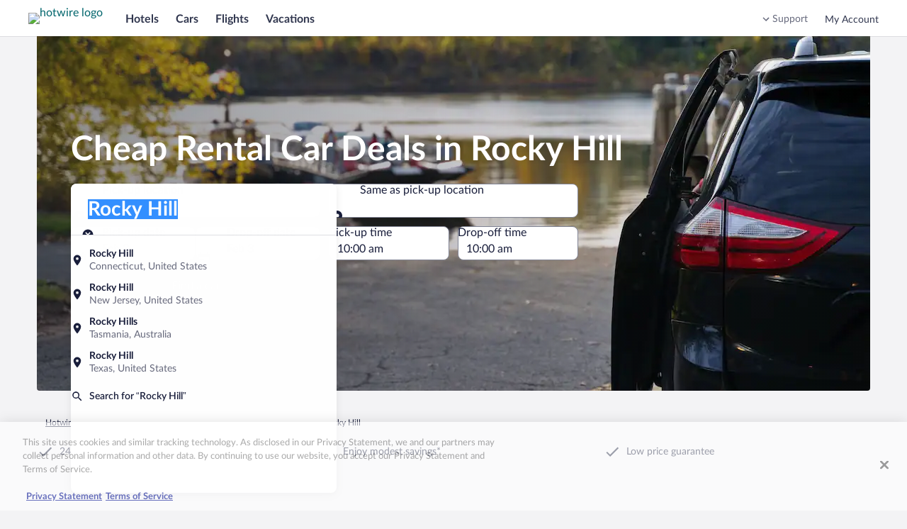

--- FILE ---
content_type: application/javascript
request_url: https://me.hotwire.com/RlgwO-sCgbNN9blX-Q/bOc1rNS2w1GXwma1/AhYufSc/EQNBMjY2/EHQB
body_size: 177612
content:
(function(){if(typeof Array.prototype.entries!=='function'){Object.defineProperty(Array.prototype,'entries',{value:function(){var index=0;const array=this;return {next:function(){if(index<array.length){return {value:[index,array[index++]],done:false};}else{return {done:true};}},[Symbol.iterator]:function(){return this;}};},writable:true,configurable:true});}}());(function(){kO();YOb();YHb();var jH=function s5(kW,SV){'use strict';var pN=s5;switch(kW){case vf:{var jV=SV[Jm];return typeof jV;}break;case ES:{var Nh=SV[Jm];nV.push(bR);var JX;return JX=Nh&&Er(L7()[rW(k4)](lR,gH,tZ,z5,br,sH),typeof IP[Tr()[z2(k4)](xZ,VH,cV,ZZ)])&&M7(Nh[N6()[Ir(xZ)].call(null,tk,QR,xb)],IP[M7(typeof Tr()[z2(z5)],DH([],[][[]]))?Tr()[z2(lZ)](gW,XN,N5,dk):Tr()[z2(k4)].apply(null,[xZ,bH,cV,ZZ])])&&dN(Nh,IP[Tr()[z2(k4)](xZ,dB,cV,ZZ)][vN()[m2(z5)].apply(null,[K2,q5])])?hH()[CB(BR)](BV,SH,SR,xZ):typeof Nh,nV.pop(),JX;}break;case gx:{nV.push(n5);var vV;return vV=N6()[Ir(Lh)](LM,hV,rX),nV.pop(),vV;}break;case lm:{var XX=SV[Jm];nV.push(sR);var A6=IP[lX()[Ih(Y5)](K5,xZ,bH,VX,f4,bH)](XX);var Uk=[];for(var AM in A6)Uk[N6()[Ir(Y5)](dg,TW,DM)](AM);Uk[vN()[m2(v6)](X5,XM)]();var G7;return G7=function Fk(){nV.push(VB);for(;Uk[Rk()[k7(Y5)].apply(null,[bM,U6,dB,xW])];){var rH=Uk[vN()[m2(mk)](wZ,zX)]();if(Uh(rH,A6)){var J5;return Fk[L7()[rW(Y5)](FR,J2,sH,C5,C7,lZ)]=rH,Fk[Rk()[k7(zZ)](q6(hV),kH,bH,D7)]=q6(hV),nV.pop(),J5=Fk,J5;}}Fk[Rk()[k7(zZ)].call(null,q6(q6({})),kH,q6(q6({})),D7)]=q6(Y5);var p2;return nV.pop(),p2=Fk,p2;},nV.pop(),G7;}break;case CI:{var WC=SV[Jm];var kG=SV[vm];var m0=SV[VS];nV.push(ZY);try{var Bl=nV.length;var vw=q6({});var fw;return fw=jE(qP,[Rk()[k7(LC)](zz,U5,bH,z5),Rk()[k7(Hj)](q6(Y5),UB,q6({}),Jv),M7(typeof b9()[cp(Uv)],DH(vN()[m2(XK)](nm,VH),[][[]]))?b9()[cp(Tq)](d9,Lh,Tv,LC,q6({}),N0):b9()[cp(z5)].call(null,k4,pj,gz,EK,q6(q6([])),ng),WC.call(kG,m0)]),nV.pop(),fw;}catch(mz){nV.splice(Bw(Bl,hV),Infinity,ZY);var fE;return fE=jE(qP,[Rk()[k7(LC)](XN,U5,BR,z5),Rk()[k7(LM)].apply(null,[q6(q6(hV)),SM,VH,JG]),b9()[cp(z5)].call(null,k4,Op,gz,Hw,q6({}),ng),mz]),nV.pop(),fE;}nV.pop();}break;case QU:{return this;}break;case nf:{var Wq=SV[Jm];var Kv=SV[vm];var Fj=SV[VS];return Wq[Kv]=Fj;}break;case Jn:{var xK=SV[Jm];var dY=SV[vm];var Cw=SV[VS];return xK[dY]=Cw;}break;case VQ:{nV.push(C7);this[M7(typeof Rk()[k7(EG)],'undefined')?Rk()[k7(hV)](d9,nG,DG,rJ):Rk()[k7(zZ)].apply(null,[q6(q6(Y5)),Xq,mJ,D7])]=q6(Y5);var GG=this[Rk()[k7(pj)].apply(null,[q6([]),nW,xZ,Op])][Y5][N6()[Ir(vv)](EK,z5,cJ)];if(M7(M7(typeof Rk()[k7(dj)],DH([],[][[]]))?Rk()[k7(hV)](wC,jz,W0,Ep):Rk()[k7(LM)].call(null,mk,kJ,Fp,JG),GG[Rk()[k7(LC)].call(null,q6(hV),JH,xl,z5)]))throw GG[M7(typeof b9()[cp(XK)],DH([],[][[]]))?b9()[cp(Tq)](b3,q6(hV),mq,Qp,Hw,TC):b9()[cp(z5)](k4,hV,gz,cY,fY,PK)];var vK;return vK=this[N6()[Ir(mk)](Uv,kY,xX)],nV.pop(),vK;}break;case OP:{var Aw=SV[Jm];nV.push(Sq);var PJ;return PJ=jE(qP,[lX()[Ih(z5)].apply(null,[Uc,BR,bl,bl,q6([]),q6({})]),Aw]),nV.pop(),PJ;}break;case VO:{nV.push(Uq);var k3;return k3=N6()[Ir(Lh)].apply(null,[q6(q6(Y5)),hV,H4]),nV.pop(),k3;}break;case pT:{return this;}break;case fP:{var fq=SV[Jm];var xA=SV[vm];var DY=SV[VS];nV.push(Ol);fq[xA]=DY[M7(typeof L7()[rW(NA)],'undefined')?L7()[rW(xZ)].apply(null,[FR,bl,AC,B0,tC,zc]):L7()[rW(Y5)].call(null,Tc,q6(Y5),Jq,C5,qp,lZ)];nV.pop();}break;case If:{var Gc=SV[Jm];nV.push(Tl);var dE=IP[lX()[Ih(Y5)](CC,xZ,bH,zZ,Oz,MK)](Gc);var KC=[];for(var bG in dE)KC[N6()[Ir(Y5)](Lh,TW,K0)](bG);KC[dN(typeof vN()[m2(UG)],'undefined')?vN()[m2(v6)](Wc,XM):vN()[m2(lZ)](LG,Qj)]();var pK;return pK=function B3(){nV.push(pY);for(;KC[Rk()[k7(Y5)](Jp,nH,q6(q6({})),xW)];){var FE=KC[vN()[m2(mk)](Wc,zX)]();if(Uh(FE,dE)){var Oj;return B3[M7(typeof L7()[rW(Uv)],'undefined')?L7()[rW(xZ)].call(null,AC,ZK,bH,Q3,Wl,Ew):L7()[rW(Y5)](zZ,q6(q6(Y5)),Tq,C5,cG,lZ)]=FE,B3[Rk()[k7(zZ)].apply(null,[q6(q6({})),NG,q6({}),D7])]=q6(hV),nV.pop(),Oj=B3,Oj;}}B3[Rk()[k7(zZ)](q6([]),NG,Y5,D7)]=q6(wg[UC]);var kp;return nV.pop(),kp=B3,kp;},nV.pop(),pK;}break;case fF:{var Vw=SV[Jm];var O0;nV.push(Sw);return O0=Vw&&Er(L7()[rW(k4)](Y5,q6(q6({})),EK,z5,wv,sH),typeof IP[dN(typeof Tr()[z2(tZ)],'undefined')?Tr()[z2(k4)](xZ,NA,Fz,ZZ):Tr()[z2(lZ)].call(null,mp,g0,Ev,EK)])&&M7(Vw[N6()[Ir(xZ)].apply(null,[Zz,QR,hl])],IP[dN(typeof Tr()[z2(vG)],'undefined')?Tr()[z2(k4)].call(null,xZ,wC,Fz,ZZ):Tr()[z2(lZ)].apply(null,[Dl,Sj,d9,Uv])])&&dN(Vw,IP[Tr()[z2(k4)](xZ,xG,Fz,ZZ)][vN()[m2(z5)](pG,q5)])?dN(typeof hH()[CB(hV)],DH([],[][[]]))?hH()[CB(BR)](BV,Tc,x3,xZ):hH()[CB(hV)].apply(null,[d0,tk,gJ,Yw]):typeof Vw,nV.pop(),O0;}break;case lL:{return this;}break;case w:{return this;}break;case zD:{return this;}break;case jQ:{var KJ=SV[Jm];var NJ=SV[vm];var fA=SV[VS];nV.push(OE);KJ[NJ]=fA[L7()[rW(Y5)](jp,SE,cY,C5,TC,lZ)];nV.pop();}break;case HT:{return this;}break;case hb:{var Iw=SV[Jm];var z9=SV[vm];var Yl=SV[VS];nV.push(sK);try{var XG=nV.length;var ml=q6(vm);var KE;return KE=jE(qP,[Rk()[k7(LC)](rw,xF,VX,z5),Rk()[k7(Hj)](dA,NV,Tc,Jv),b9()[cp(z5)].call(null,k4,Lp,gz,sH,mJ,bp),Iw.call(z9,Yl)]),nV.pop(),KE;}catch(Dq){nV.splice(Bw(XG,hV),Infinity,sK);var mv;return mv=jE(qP,[Rk()[k7(LC)].apply(null,[bl,xF,nK,z5]),Rk()[k7(LM)](q6({}),PC,AC,JG),b9()[cp(z5)](k4,rK,gz,Ej,AC,bp),Dq]),nV.pop(),mv;}nV.pop();}break;case bf:{nV.push(UY);this[Rk()[k7(zZ)](xl,OG,lq,D7)]=q6(Y5);var sz=this[Rk()[k7(pj)](MJ,tj,Oz,Op)][Y5][N6()[Ir(vv)].apply(null,[zz,z5,JA])];if(M7(Rk()[k7(LM)](tZ,nE,xl,JG),sz[Rk()[k7(LC)].call(null,q6(q6([])),D3,dA,z5)]))throw sz[b9()[cp(z5)](k4,NA,gz,vG,AY,gE)];var zp;return zp=this[N6()[Ir(mk)].call(null,Y5,kY,N2)],nV.pop(),zp;}break;case jf:{var vz=SV[Jm];nV.push(dc);var nv;return nv=jE(qP,[lX()[Ih(z5)].call(null,ql,BR,bl,d0,q6(q6(hV)),Ej),vz]),nV.pop(),nv;}break;case fm:{var FC;nV.push(dA);return FC=dN(typeof N6()[Ir(Ej)],DH([],[][[]]))?N6()[Ir(Lh)].apply(null,[pv,hV,qG]):N6()[Ir(BR)](q6([]),Kl,cq),nV.pop(),FC;}break;case FQ:{var Kj=SV[Jm];return typeof Kj;}break;case gn:{return this;}break;}};var dG=function(x0,Pc){return x0>Pc;};var n9=function(sp,rv){return sp instanceof rv;};var jC=function(j9){var H3=['text','search','url','email','tel','number'];j9=j9["toLowerCase"]();if(H3["indexOf"](j9)!==-1)return 0;else if(j9==='password')return 1;else return 2;};var Vq=function(DK,Zq){return DK<Zq;};var b0=function(){xc=["\x6c\x65\x6e\x67\x74\x68","\x41\x72\x72\x61\x79","\x63\x6f\x6e\x73\x74\x72\x75\x63\x74\x6f\x72","\x6e\x75\x6d\x62\x65\x72"];};var WG=function(){return ["\x6c\x65\x6e\x67\x74\x68","\x41\x72\x72\x61\x79","\x63\x6f\x6e\x73\x74\x72\x75\x63\x74\x6f\x72","\x6e\x75\x6d\x62\x65\x72"];};var pq=function(YA,rc){return YA<=rc;};var Bc=function(){return OY.apply(this,[bP,arguments]);};var DE=function Ww(IA,zE){'use strict';var Bv=Ww;switch(IA){case XI:{var mK=function(hv,rG){nV.push(RK);if(q6(Yg)){for(var vJ=Y5;Vq(vJ,wg[xZ]);++vJ){if(Vq(vJ,tZ)||M7(vJ,wg[BR])||M7(vJ,zz)||M7(vJ,Op)){Z3[vJ]=MG(sx[vN()[m2(pv)](SW,Qw)]());}else{Z3[vJ]=Yg[Rk()[k7(Y5)].call(null,xj,IV,sH,xW)];Yg+=IP[vN()[m2(Tq)].call(null,O7,M3)][N6()[Ir(Jp)].call(null,LC,OE,zV)](vJ);}}}var rl=vN()[m2(XK)].call(null,Mk,VH);for(var Lq=Y5;Vq(Lq,hv[Rk()[k7(Y5)](ZK,IV,LM,xW)]);Lq++){var Fc=hv[Rk()[k7(z5)](Jq,Ew,q6(Y5),vv)](Lq);var T0=sv(jv(rG,sH),wg[sH]);rG*=wg[XK];rG&=wg[z5];rG+=wg[pC];rG&=wg[Tq];var XC=Z3[hv[hH()[CB(UC)](v0,k4,f0,z5)](Lq)];if(M7(typeof Fc[dN(typeof vN()[m2(tk)],DH('',[][[]]))?vN()[m2(AC)](Pk,Gp):vN()[m2(lZ)].call(null,Np,Uw)],L7()[rW(k4)](Qp,LM,vv,z5,wY,sH))){var IY=Fc[vN()[m2(AC)].apply(null,[Pk,Gp])](Y5);if(zY(IY,tZ)&&Vq(IY,wg[xZ])){XC=Z3[IY];}}if(zY(XC,Y5)){var NY=BG(T0,Yg[Rk()[k7(Y5)](q6(hV),IV,LM,xW)]);XC+=NY;XC%=Yg[Rk()[k7(Y5)].call(null,pC,IV,Ej,xW)];Fc=Yg[XC];}rl+=Fc;}var mY;return nV.pop(),mY=rl,mY;};var Cg=function(Q0){var Dc=[0x428a2f98,0x71374491,0xb5c0fbcf,0xe9b5dba5,0x3956c25b,0x59f111f1,0x923f82a4,0xab1c5ed5,0xd807aa98,0x12835b01,0x243185be,0x550c7dc3,0x72be5d74,0x80deb1fe,0x9bdc06a7,0xc19bf174,0xe49b69c1,0xefbe4786,0x0fc19dc6,0x240ca1cc,0x2de92c6f,0x4a7484aa,0x5cb0a9dc,0x76f988da,0x983e5152,0xa831c66d,0xb00327c8,0xbf597fc7,0xc6e00bf3,0xd5a79147,0x06ca6351,0x14292967,0x27b70a85,0x2e1b2138,0x4d2c6dfc,0x53380d13,0x650a7354,0x766a0abb,0x81c2c92e,0x92722c85,0xa2bfe8a1,0xa81a664b,0xc24b8b70,0xc76c51a3,0xd192e819,0xd6990624,0xf40e3585,0x106aa070,0x19a4c116,0x1e376c08,0x2748774c,0x34b0bcb5,0x391c0cb3,0x4ed8aa4a,0x5b9cca4f,0x682e6ff3,0x748f82ee,0x78a5636f,0x84c87814,0x8cc70208,0x90befffa,0xa4506ceb,0xbef9a3f7,0xc67178f2];var FY=0x6a09e667;var kA=0xbb67ae85;var YK=0x3c6ef372;var Zp=0xa54ff53a;var Xv=0x510e527f;var vl=0x9b05688c;var Zw=0x1f83d9ab;var q0=0x5be0cd19;var QG=sC(Q0);var RE=QG["length"]*8;QG+=IP["String"]["fromCharCode"](0x80);var J0=QG["length"]/4+2;var qj=IP["Math"]["ceil"](J0/16);var P0=new (IP["Array"])(qj);for(var rp=0;rp<qj;rp++){P0[rp]=new (IP["Array"])(16);for(var C0=0;C0<16;C0++){P0[rp][C0]=QG["charCodeAt"](rp*64+C0*4)<<24|QG["charCodeAt"](rp*64+C0*4+1)<<16|QG["charCodeAt"](rp*64+C0*4+2)<<8|QG["charCodeAt"](rp*64+C0*4+3)<<0;}}var E0=RE/IP["Math"]["pow"](2,32);P0[qj-1][14]=IP["Math"]["floor"](E0);P0[qj-1][15]=RE;for(var hY=0;hY<qj;hY++){var Wp=new (IP["Array"])(64);var NE=FY;var WK=kA;var F3=YK;var Rw=Zp;var r0=Xv;var HJ=vl;var GA=Zw;var Zj=q0;for(var BJ=0;BJ<64;BJ++){var ZC=void 0,Xc=void 0,dC=void 0,C9=void 0,I3=void 0,R3=void 0;if(BJ<16)Wp[BJ]=P0[hY][BJ];else{ZC=gp(Wp[BJ-15],7)^gp(Wp[BJ-15],18)^Wp[BJ-15]>>>3;Xc=gp(Wp[BJ-2],17)^gp(Wp[BJ-2],19)^Wp[BJ-2]>>>10;Wp[BJ]=Wp[BJ-16]+ZC+Wp[BJ-7]+Xc;}Xc=gp(r0,6)^gp(r0,11)^gp(r0,25);dC=r0&HJ^~r0&GA;C9=Zj+Xc+dC+Dc[BJ]+Wp[BJ];ZC=gp(NE,2)^gp(NE,13)^gp(NE,22);I3=NE&WK^NE&F3^WK&F3;R3=ZC+I3;Zj=GA;GA=HJ;HJ=r0;r0=Rw+C9>>>0;Rw=F3;F3=WK;WK=NE;NE=C9+R3>>>0;}FY=FY+NE;kA=kA+WK;YK=YK+F3;Zp=Zp+Rw;Xv=Xv+r0;vl=vl+HJ;Zw=Zw+GA;q0=q0+Zj;}return [FY>>24&0xff,FY>>16&0xff,FY>>8&0xff,FY&0xff,kA>>24&0xff,kA>>16&0xff,kA>>8&0xff,kA&0xff,YK>>24&0xff,YK>>16&0xff,YK>>8&0xff,YK&0xff,Zp>>24&0xff,Zp>>16&0xff,Zp>>8&0xff,Zp&0xff,Xv>>24&0xff,Xv>>16&0xff,Xv>>8&0xff,Xv&0xff,vl>>24&0xff,vl>>16&0xff,vl>>8&0xff,vl&0xff,Zw>>24&0xff,Zw>>16&0xff,Zw>>8&0xff,Zw&0xff,q0>>24&0xff,q0>>16&0xff,q0>>8&0xff,q0&0xff];};var Yv=function(){var B9=lK();var Fq=-1;if(B9["indexOf"]('Trident/7.0')>-1)Fq=11;else if(B9["indexOf"]('Trident/6.0')>-1)Fq=10;else if(B9["indexOf"]('Trident/5.0')>-1)Fq=9;else Fq=0;return Fq>=9;};var Il=function(){var kl=nl();var X3=IP["Object"]["prototype"]["hasOwnProperty"].call(IP["Navigator"]["prototype"],'mediaDevices');var Pl=IP["Object"]["prototype"]["hasOwnProperty"].call(IP["Navigator"]["prototype"],'serviceWorker');var T3=! !IP["window"]["browser"];var dv=typeof IP["ServiceWorker"]==='function';var bz=typeof IP["ServiceWorkerContainer"]==='function';var cv=typeof IP["frames"]["ServiceWorkerRegistration"]==='function';var dl=IP["window"]["location"]&&IP["window"]["location"]["protocol"]==='http:';var lG=kl&&(!X3||!Pl||!dv||!T3||!bz||!cv)&&!dl;return lG;};var nl=function(){var zG=lK();var kE=/(iPhone|iPad).*AppleWebKit(?!.*(Version|CriOS))/i["test"](zG);var xJ=IP["navigator"]["platform"]==='MacIntel'&&IP["navigator"]["maxTouchPoints"]>1&&/(Safari)/["test"](zG)&&!IP["window"]["MSStream"]&&typeof IP["navigator"]["standalone"]!=='undefined';return kE||xJ;};var rq=function(gq){var RY=IP["Math"]["floor"](IP["Math"]["random"]()*100000+10000);var vp=IP["String"](gq*RY);var qz=0;var Pq=[];var fK=vp["length"]>=18?true:false;while(Pq["length"]<6){Pq["push"](IP["parseInt"](vp["slice"](qz,qz+2),10));qz=fK?qz+3:qz+2;}var Vp=hj(Pq);return [RY,Vp];};var mE=function(JY){if(JY===null||JY===undefined){return 0;}var gK=function IE(jY){return JY["toLowerCase"]()["includes"](jY["toLowerCase"]());};var Mz=0;(hK&&hK["fields"]||[])["some"](function(gl){var jG=gl["type"];var fC=gl["labels"];if(fC["some"](gK)){Mz=vY[jG];if(gl["extensions"]&&gl["extensions"]["labels"]&&gl["extensions"]["labels"]["some"](function(O9){return JY["toLowerCase"]()["includes"](O9["toLowerCase"]());})){Mz=vY[gl["extensions"]["type"]];}return true;}return false;});return Mz;};var Vz=function(Rv){if(Rv===undefined||Rv==null){return false;}var Gv=function YG(Pz){return Rv["toLowerCase"]()===Pz["toLowerCase"]();};return T9["some"](Gv);};var QK=function(Gj){try{var KK=new (IP["Set"])(IP["Object"]["values"](vY));return Gj["split"](';')["some"](function(KG){var c0=KG["split"](',');var GK=IP["Number"](c0[c0["length"]-1]);return KK["has"](GK);});}catch(Dj){return false;}};var A0=function(DA){var pz='';var Cz=0;if(DA==null||IP["document"]["activeElement"]==null){return jE(qP,["elementFullId",pz,"elementIdType",Cz]);}var v9=['id','name','for','placeholder','aria-label','aria-labelledby'];v9["forEach"](function(YC){if(!DA["hasAttribute"](YC)||pz!==''&&Cz!==0){return;}var wK=DA["getAttribute"](YC);if(pz===''&&(wK!==null||wK!==undefined)){pz=wK;}if(Cz===0){Cz=mE(wK);}});return jE(qP,["elementFullId",pz,"elementIdType",Cz]);};var LA=function(hG){var TJ;if(hG==null){TJ=IP["document"]["activeElement"];}else TJ=hG;if(IP["document"]["activeElement"]==null)return -1;var Kc=TJ["getAttribute"]('name');if(Kc==null){var Eq=TJ["getAttribute"]('id');if(Eq==null)return -1;else return bw(Eq);}return bw(Kc);};var lc=function(f9){var vA=-1;var Ul=[];if(! !f9&&typeof f9==='string'&&f9["length"]>0){var R0=f9["split"](';');if(R0["length"]>1&&R0[R0["length"]-1]===''){R0["pop"]();}vA=IP["Math"]["floor"](IP["Math"]["random"]()*R0["length"]);var pJ=R0[vA]["split"](',');for(var r3 in pJ){if(!IP["isNaN"](pJ[r3])&&!IP["isNaN"](IP["parseInt"](pJ[r3],10))){Ul["push"](pJ[r3]);}}}else{var Bj=IP["String"](p0(1,5));var Dz='1';var Xl=IP["String"](p0(20,70));var zA=IP["String"](p0(100,300));var lA=IP["String"](p0(100,300));Ul=[Bj,Dz,Xl,zA,lA];}return [vA,Ul];};var XY=function(Mp,mC){var sG=typeof Mp==='string'&&Mp["length"]>0;var lp=!IP["isNaN"](mC)&&(IP["Number"](mC)===-1||SK()<IP["Number"](mC));if(!(sG&&lp)){return false;}var Tp='^([a-fA-F0-9]{31,32})$';return Mp["search"](Tp)!==-1;};var ZJ=function(Yp,Mw,Kz){var Hp;do{Hp=hA(lL,[Yp,Mw]);}while(M7(BG(Hp,Kz),Y5));return Hp;};var tY=function(KY){var UJ=nl(KY);nV.push(wz);var Oc=IP[lX()[Ih(Y5)](FK,xZ,bH,MK,q6({}),Qq)][vN()[m2(z5)].apply(null,[Qk,q5])][M7(typeof N6()[Ir(Zz)],DH('',[][[]]))?N6()[Ir(BR)].call(null,gH,VA,PC):N6()[Ir(bM)](MK,RA,RG)].call(IP[M7(typeof N6()[Ir(zZ)],DH('',[][[]]))?N6()[Ir(BR)](v6,SC,D0):N6()[Ir(jp)](zz,Mj,GB)][vN()[m2(z5)](Qk,q5)],dN(typeof N6()[Ir(FR)],'undefined')?N6()[Ir(lq)](Qq,qA,mA):N6()[Ir(BR)](hq,WA,Ql));var Eg=IP[lX()[Ih(Y5)](FK,xZ,bH,gc,VY,Zz)][vN()[m2(z5)].apply(null,[Qk,q5])][N6()[Ir(bM)].apply(null,[Aj,RA,RG])].call(IP[N6()[Ir(jp)](xG,Mj,GB)][vN()[m2(z5)].call(null,Qk,q5)],Rk()[k7(Fp)](Lp,wM,vv,hV));var OA=q6(q6(IP[dN(typeof Rk()[k7(wC)],DH('',[][[]]))?Rk()[k7(MK)].call(null,LM,AR,lR,R9):Rk()[k7(hV)](sY,cq,jp,gG)][M7(typeof vN()[m2(d9)],DH([],[][[]]))?vN()[m2(lZ)](kz,tA):vN()[m2(d0)](hw,rE)]));var Gg=M7(typeof IP[L7()[rW(pC)].call(null,IG,SH,Ej,Al,Lj,Lp)],L7()[rW(k4)](kq,q6(q6(hV)),k4,z5,gw,sH));var OC=M7(typeof IP[M7(typeof N6()[Ir(Sj)],'undefined')?N6()[Ir(BR)].apply(null,[nK,Zv,ZG]):N6()[Ir(J2)].call(null,q6(q6(Y5)),lj,xY)],dN(typeof L7()[rW(bM)],'undefined')?L7()[rW(k4)](zz,Jq,q6(q6([])),z5,gw,sH):L7()[rW(xZ)](VX,zv,XN,n3,jJ,rw));var zl=M7(typeof IP[vN()[m2(xG)](nw,EK)][vN()[m2(dA)](q4,C5)],M7(typeof L7()[rW(Tq)],DH(vN()[m2(XK)](Tn,VH),[][[]]))?L7()[rW(xZ)](Qq,J2,q6(q6([])),tl,BK,c9):L7()[rW(k4)](lg,q6(q6(Y5)),q6(hV),z5,gw,sH));var cK=IP[Rk()[k7(MK)](Vl,AR,lg,R9)][Rk()[k7(XM)].apply(null,[vv,MX,lq,cG])]&&M7(IP[Rk()[k7(MK)].apply(null,[xZ,AR,SH,R9])][Rk()[k7(XM)].call(null,kq,MX,rj,cG)][dN(typeof vN()[m2(vG)],DH('',[][[]]))?vN()[m2(pj)].apply(null,[q4,zv]):vN()[m2(lZ)](Mq,mJ)],N6()[Ir(EK)].apply(null,[dg,Iz,zk]));var Jw=UJ&&(q6(Oc)||q6(Eg)||q6(Gg)||q6(OA)||q6(OC)||q6(zl))&&q6(cK);var Ip;return nV.pop(),Ip=Jw,Ip;};var vj=function(Rz){nV.push(dA);var AK;return AK=bY()[vN()[m2(Lh)](Nq,zZ)](function OJ(WY){nV.push(M0);while(wg[lZ])switch(WY[L7()[rW(z5)].apply(null,[bH,gH,q6(hV),mJ,np,UC])]=WY[Rk()[k7(IG)](q6(hV),hF,tZ,Qq)]){case Y5:if(Uh(Rk()[k7(Az)](SH,Y9,AE,IC),IP[vN()[m2(Z9)].call(null,Jv,dj)])){WY[Rk()[k7(IG)].apply(null,[dg,hF,pv,Qq])]=VY;break;}{var gj;return gj=WY[dN(typeof Rk()[k7(vG)],DH('',[][[]]))?Rk()[k7(MJ)].call(null,xG,UE,Sj,UY):Rk()[k7(hV)].apply(null,[xj,Lc,zv,zJ])](N6()[Ir(FR)](z5,JE,DC),null),nV.pop(),gj;}case sx[Rk()[k7(SE)].apply(null,[k4,Uq,z5,rj])]():{var Fl;return Fl=WY[Rk()[k7(MJ)](Lp,UE,xl,UY)](N6()[Ir(FR)](d9,JE,DC),IP[vN()[m2(Z9)](Jv,dj)][Rk()[k7(Az)](q6([]),Y9,v6,IC)][Rk()[k7(gc)](xj,nw,q6(q6([])),ZZ)](Rz)),nV.pop(),Fl;}case k4:case Rk()[k7(Vc)].apply(null,[v6,Tw,dB,W0]):{var Xp;return Xp=WY[hH()[CB(bM)](Nw,wC,X9,UC)](),nV.pop(),Xp;}}nV.pop();},null,null,null,IP[Rk()[k7(hq)].call(null,lZ,Ql,q6(hV),NC)]),nV.pop(),AK;};var mj=function(){if(q6(vm)){}else if(q6(vm)){}else if(q6(q6(Jm))){}else if(q6(vm)){}else if(q6(q6(vm))){return function wG(){var tv=lK();nV.push(Sl);var jj=vN()[m2(XK)].apply(null,[fV,VH]);var fJ=[];for(var BC=wg[UC];Vq(BC,wg[rw]);BC++){var CJ=Z0(tv);fJ[N6()[Ir(Y5)](zz,TW,lN)](CJ);jj=DH(jj,tv[CJ]);}var Dv=[jj,fJ];var tq;return tq=Dv[Rk()[k7(tZ)](kj,j6,BR,UG)](N6()[Ir(g0)].call(null,Hj,nC,p4)),nV.pop(),tq;};}else{}};var PY=function(){nV.push(VG);try{var xC=nV.length;var Cc=q6([]);var qY=DJ();var tG=cA()[N6()[Ir(IG)](kq,VX,c5)](new (IP[lX()[Ih(Lp)].call(null,HA,xZ,d9,AE,xl,q6(q6([])))])(Rk()[k7(dj)](DG,pG,Qp,Mj),Rk()[k7(Hw)].apply(null,[Oz,KN,q6(q6([])),bl])),dN(typeof N6()[Ir(dB)],DH([],[][[]]))?N6()[Ir(SH)](zz,ZZ,Sr):N6()[Ir(BR)](VH,Y0,U0));var jq=DJ();var kv=Bw(jq,qY);var Kq;return Kq=jE(qP,[Rk()[k7(Op)](q6(Y5),x7,zZ,d9),tG,dN(typeof Rk()[k7(FR)],'undefined')?Rk()[k7(lg)].call(null,f4,qV,LC,mq):Rk()[k7(hV)](q6(hV),hE,Vc,L0),kv]),nV.pop(),Kq;}catch(Qv){nV.splice(Bw(xC,hV),Infinity,VG);var w0;return nV.pop(),w0={},w0;}nV.pop();};var cA=function(){nV.push(f3);var dq=IP[Rk()[k7(kq)].call(null,q6(q6(hV)),TV,SE,Qp)][N6()[Ir(ZA)](Oz,M0,sJ)]?IP[M7(typeof Rk()[k7(vG)],DH('',[][[]]))?Rk()[k7(hV)](q6(q6([])),dK,AE,q9):Rk()[k7(kq)].call(null,NA,TV,Z9,Qp)][N6()[Ir(ZA)].apply(null,[d9,M0,sJ])]:MG(hV);var Iv=IP[dN(typeof Rk()[k7(sY)],'undefined')?Rk()[k7(kq)].apply(null,[LM,TV,VY,Qp]):Rk()[k7(hV)](sY,wp,UG,hE)][N6()[Ir(VX)].apply(null,[Zz,S0,tW])]?IP[Rk()[k7(kq)].apply(null,[SE,TV,AE,Qp])][N6()[Ir(VX)](vv,S0,tW)]:MG(hV);var HG=IP[vN()[m2(Z9)].apply(null,[nJ,dj])][Rk()[k7(fY)](bH,W9,xZ,Lc)]?IP[vN()[m2(Z9)](nJ,dj)][Rk()[k7(fY)].call(null,Y5,W9,q6([]),Lc)]:MG(hV);var tE=IP[vN()[m2(Z9)].call(null,nJ,dj)][N6()[Ir(Vc)](lZ,Z9,vq)]?IP[vN()[m2(Z9)](nJ,dj)][N6()[Ir(Vc)].call(null,Y5,Z9,vq)]():MG(hV);var k0=IP[vN()[m2(Z9)](nJ,dj)][dN(typeof N6()[Ir(J2)],DH('',[][[]]))?N6()[Ir(ZK)](IG,EG,N3):N6()[Ir(BR)](pj,Zv,Xz)]?IP[M7(typeof vN()[m2(Tq)],'undefined')?vN()[m2(lZ)].apply(null,[bc,Hc]):vN()[m2(Z9)].call(null,nJ,dj)][N6()[Ir(ZK)](q6({}),EG,N3)]:MG(hV);var sj=MG(hV);var FA=[M7(typeof vN()[m2(ZK)],'undefined')?vN()[m2(lZ)].call(null,nJ,nz):vN()[m2(XK)].call(null,qk,VH),sj,vN()[m2(EK)].apply(null,[BE,TA]),hA(jf,[]),hA(A1,[]),hA(fL,[]),hA(ES,[]),hA(lU,[]),hA(VS,[]),dq,Iv,HG,tE,k0];var SG;return SG=FA[Rk()[k7(tZ)](ZA,MV,lg,UG)](Rk()[k7(nK)].apply(null,[q6(q6(Y5)),YB,ZK,zZ])),nV.pop(),SG;};var p9=function(){var V3;nV.push(qJ);return V3=hA(XI,[IP[Rk()[k7(MK)].apply(null,[rK,vr,gH,R9])]]),nV.pop(),V3;};var HE=function(){var IJ=[Jl,D9];var wq=rY(Rj);nV.push(HC);if(dN(wq,q6({}))){try{var jw=nV.length;var SA=q6(q6(Jm));var SJ=IP[N6()[Ir(Uw)](gc,np,VE)](wq)[Rk()[k7(UG)].apply(null,[Lp,tW,lg,hJ])](Rk()[k7(M0)](q6(hV),hg,Aj,Ap));if(zY(SJ[Rk()[k7(Y5)](jp,P7,Tc,xW)],UC)){var rz=IP[Rk()[k7(Lp)](XM,Pg,Op,sH)](SJ[VY],wg[Jq]);rz=IP[N6()[Ir(sY)](d0,L3,v4)](rz)?Jl:rz;IJ[Y5]=rz;}}catch(Av){nV.splice(Bw(jw,hV),Infinity,HC);}}var x9;return nV.pop(),x9=IJ,x9;};var cE=function(){nV.push(UG);var EJ=[MG(hV),MG(hV)];var U3=rY(Sz);if(dN(U3,q6({}))){try{var AJ=nV.length;var cl=q6(q6(Jm));var fv=IP[N6()[Ir(Uw)](wC,np,vv)](U3)[Rk()[k7(UG)](dj,S9,tZ,hJ)](Rk()[k7(M0)](Op,fl,Qp,Ap));if(zY(fv[dN(typeof Rk()[k7(pC)],DH('',[][[]]))?Rk()[k7(Y5)].apply(null,[gc,Dw,g0,xW]):Rk()[k7(hV)].apply(null,[q6(q6(Y5)),nA,q6(q6([])),S9])],UC)){var Jz=IP[Rk()[k7(Lp)](Z9,Yc,DG,sH)](fv[sx[vN()[m2(pv)].apply(null,[MA,Qw])]()],sx[b9()[cp(lR)].call(null,UC,hq,pE,XN,MK,XE)]());var QA=IP[Rk()[k7(Lp)](q6(hV),Yc,tk,sH)](fv[k4],z5);Jz=IP[N6()[Ir(sY)].call(null,Vl,L3,xW)](Jz)?MG(sx[vN()[m2(pv)](MA,Qw)]()):Jz;QA=IP[N6()[Ir(sY)].call(null,q6(q6([])),L3,xW)](QA)?MG(hV):QA;EJ=[QA,Jz];}}catch(g9){nV.splice(Bw(AJ,hV),Infinity,UG);}}var QJ;return nV.pop(),QJ=EJ,QJ;};var EC=function(){nV.push(mw);var MC=vN()[m2(XK)].call(null,nM,VH);var Kw=rY(Sz);if(Kw){try{var gv=nV.length;var Hz=q6([]);var Qz=IP[N6()[Ir(Uw)](MJ,np,Ll)](Kw)[Rk()[k7(UG)](dA,tg,NA,hJ)](Rk()[k7(M0)](dg,Xf,mk,Ap));MC=Qz[Y5];}catch(NK){nV.splice(Bw(gv,hV),Infinity,mw);}}var Tz;return nV.pop(),Tz=MC,Tz;};var j0=function(){var w9=rY(Sz);nV.push(zK);if(w9){try{var jA=nV.length;var S3=q6(q6(Jm));var TY=IP[N6()[Ir(Uw)].call(null,ZK,np,Yw)](w9)[Rk()[k7(UG)].apply(null,[Z9,lJ,ZK,hJ])](Rk()[k7(M0)](Hw,QV,xZ,Ap));if(zY(TY[Rk()[k7(Y5)](bH,UM,q6(hV),xW)],sH)){var CG=IP[Rk()[k7(Lp)](XK,VD,BR,sH)](TY[BR],z5);var AG;return AG=IP[M7(typeof N6()[Ir(bM)],'undefined')?N6()[Ir(BR)].call(null,hV,OG,LY):N6()[Ir(sY)](SH,L3,ZG)](CG)||M7(CG,MG(hV))?MG(hV):CG,nV.pop(),AG;}}catch(CE){nV.splice(Bw(jA,hV),Infinity,zK);var Cv;return nV.pop(),Cv=MG(hV),Cv;}}var Vj;return nV.pop(),Vj=MG(hV),Vj;};var fj=function(){var sg=rY(Sz);nV.push(U9);if(sg){try{var UK=nV.length;var hp=q6([]);var MY=IP[N6()[Ir(Uw)](q6(q6(hV)),np,cw)](sg)[Rk()[k7(UG)].apply(null,[zZ,F9,Y5,hJ])](Rk()[k7(M0)](mJ,I6,AY,Ap));if(M7(MY[Rk()[k7(Y5)](sY,TX,hV,xW)],sH)){var dp;return nV.pop(),dp=MY[wg[Uv]],dp;}}catch(Ow){nV.splice(Bw(UK,hV),Infinity,U9);var Iq;return nV.pop(),Iq=null,Iq;}}var Hv;return nV.pop(),Hv=null,Hv;};var EY=function(JK,vE){nV.push(nY);for(var cz=Y5;Vq(cz,vE[Rk()[k7(Y5)].apply(null,[bH,d7,sH,xW])]);cz++){var PA=vE[cz];PA[Rk()[k7(rw)].apply(null,[rj,vq,kq,Uv])]=PA[Rk()[k7(rw)](d0,vq,VH,Uv)]||q6({});PA[M7(typeof N6()[Ir(pj)],DH([],[][[]]))?N6()[Ir(BR)](Aj,Hc,Sc):N6()[Ir(NA)](dj,jp,Wl)]=q6(q6(vm));if(Uh(L7()[rW(Y5)](SE,xZ,mk,C5,Zl,lZ),PA))PA[M7(typeof Rk()[k7(M0)],'undefined')?Rk()[k7(hV)](XM,LY,FR,RG):Rk()[k7(f4)](Qp,pA,gc,sY)]=q6(q6(vm));IP[lX()[Ih(Y5)](VJ,xZ,bH,cY,VY,xG)][dN(typeof Rk()[k7(MK)],DH('',[][[]]))?Rk()[k7(Jp)].call(null,dg,Lg,rK,LC):Rk()[k7(hV)](sH,OK,Jp,mG)](JK,Cq(PA[M7(typeof b9()[cp(bM)],DH([],[][[]]))?b9()[cp(Tq)](qv,pv,lY,AE,Op,TG):b9()[cp(DG)].call(null,k4,q6(Y5),NG,Op,pj,dJ)]),PA);}nV.pop();};var RJ=function(LJ,h9,Q9){nV.push(KA);if(h9)EY(LJ[vN()[m2(z5)](rh,q5)],h9);if(Q9)EY(LJ,Q9);IP[lX()[Ih(Y5)].apply(null,[cq,xZ,bH,W0,AY,zv])][Rk()[k7(Jp)](ZA,M5,VY,LC)](LJ,vN()[m2(z5)](rh,q5),jE(qP,[dN(typeof Rk()[k7(bH)],'undefined')?Rk()[k7(f4)].call(null,Z9,Pv,fY,sY):Rk()[k7(hV)].call(null,SE,qg,Vc,lC),q6({})]));var Bq;return nV.pop(),Bq=LJ,Bq;};var Cq=function(Pp){nV.push(P3);var bE=sE(Pp,Rk()[k7(lR)](pv,tW,dB,rK));var Ml;return Ml=Er(hH()[CB(BR)].apply(null,[BV,Lh,ZE,xZ]),Ov(bE))?bE:IP[vN()[m2(Tq)](UM,M3)](bE),nV.pop(),Ml;};var sE=function(Yq,A9){nV.push(rX);if(nq(vN()[m2(NA)].apply(null,[vZ,Tc]),Ov(Yq))||q6(Yq)){var Fw;return nV.pop(),Fw=Yq,Fw;}var cC=Yq[IP[Tr()[z2(k4)].call(null,xZ,vG,bq,ZZ)][L7()[rW(Lp)].apply(null,[lq,UG,q6(hV),jp,QE,pC])]];if(dN(pw(Y5),cC)){var qw=cC.call(Yq,A9||N6()[Ir(Lp)].call(null,q6(q6({})),Jp,mX));if(nq(M7(typeof vN()[m2(Qq)],DH([],[][[]]))?vN()[m2(lZ)](UA,qc):vN()[m2(NA)](vZ,Tc),Ov(qw))){var ww;return nV.pop(),ww=qw,ww;}throw new (IP[N6()[Ir(MK)](IG,gz,gr)])(dN(typeof vN()[m2(Lp)],DH('',[][[]]))?vN()[m2(zv)](tW,FJ):vN()[m2(lZ)](n5,Rl));}var YY;return YY=(M7(dN(typeof Rk()[k7(d9)],'undefined')?Rk()[k7(lR)](J2,Kb,kq,rK):Rk()[k7(hV)](Qq,GC,rj,V9),A9)?IP[vN()[m2(Tq)](ZX,M3)]:IP[dN(typeof Rk()[k7(MK)],'undefined')?Rk()[k7(bH)](Tq,E2,VY,Nw):Rk()[k7(hV)](Sj,wj,hV,I0)])(Yq),nV.pop(),YY;};var kC=function(wJ){if(q6(wJ)){pg=SE;s9=Rq;TK=AY;vg=rw;l9=rw;vc=rw;WE=rw;l0=rw;K9=wg[Oz];}};var Ic=function(){nV.push(ZZ);zC=vN()[m2(XK)](kR,VH);xE=Y5;Gz=Y5;Ec=Y5;F0=vN()[m2(XK)](kR,VH);QC=Y5;E9=Y5;lw=Y5;VK=vN()[m2(XK)](kR,VH);Yj=Y5;fG=Y5;rC=Y5;ME=Y5;Kg=Y5;nV.pop();Mc=Y5;};var Gl=function(){fz=Y5;nV.push(Lp);H0=vN()[m2(XK)](Ep,VH);YJ={};qE=vN()[m2(XK)](Ep,VH);nV.pop();Vv=Y5;lv=Y5;};var N9=function(P9,zj,J9){nV.push(wc);try{var GY=nV.length;var r9=q6({});var xz=Y5;var tJ=q6(q6(Jm));if(dN(zj,hV)&&zY(Gz,TK)){if(q6(n0[N6()[Ir(El)](AC,X0,G0)])){tJ=q6(q6({}));n0[dN(typeof N6()[Ir(S0)],'undefined')?N6()[Ir(El)](EK,X0,G0):N6()[Ir(BR)](pv,IK,Aj)]=q6(q6([]));}var Pj;return Pj=jE(qP,[b9()[cp(AY)](VY,Hw,AC,xl,q6([]),V0),xz,vN()[m2(El)](B2,I9),tJ,vN()[m2(Tl)](UN,tK),xE]),nV.pop(),Pj;}if(M7(zj,hV)&&Vq(xE,s9)||dN(zj,hV)&&Vq(Gz,TK)){var bj=P9?P9:IP[Rk()[k7(MK)].call(null,q6(q6(hV)),sW,jp,R9)][M7(typeof Rk()[k7(VH)],'undefined')?Rk()[k7(hV)].apply(null,[g0,k9,pj,CK]):Rk()[k7(Lv)](q6([]),S7,W0,Rq)];var Mv=MG(hV);var Jc=MG(hV);if(bj&&bj[dN(typeof N6()[Ir(hE)],DH('',[][[]]))?N6()[Ir(Tl)](gc,Nc,mZ):N6()[Ir(BR)](xZ,z5,qq)]&&bj[vN()[m2(EG)](tw,m3)]){Mv=IP[Rk()[k7(bM)](kq,G6,Jq,rA)][N6()[Ir(Z9)](q6({}),rK,vC)](bj[N6()[Ir(Tl)](vG,Nc,mZ)]);Jc=IP[Rk()[k7(bM)](lZ,G6,q6(q6({})),rA)][N6()[Ir(Z9)].call(null,kj,rK,vC)](bj[vN()[m2(EG)](tw,m3)]);}else if(bj&&bj[Rk()[k7(UY)](BR,rB,SH,Cj)]&&bj[wl()[bC(pv)](BR,cY,pG,nc,Ej)]){Mv=IP[Rk()[k7(bM)].call(null,v6,G6,wC,rA)][M7(typeof N6()[Ir(fY)],'undefined')?N6()[Ir(BR)].apply(null,[q6(q6(hV)),NG,Yz]):N6()[Ir(Z9)].call(null,q6({}),rK,vC)](bj[Rk()[k7(UY)](hV,rB,z5,Cj)]);Jc=IP[Rk()[k7(bM)](gH,G6,q6({}),rA)][N6()[Ir(Z9)].call(null,zz,rK,vC)](bj[wl()[bC(pv)](BR,Qp,pG,nc,jp)]);}var EE=bj[Rk()[k7(M3)].apply(null,[SH,DM,SH,X0])];if(Er(EE,null))EE=bj[vN()[m2(S0)].call(null,Fg,vG)];var zg=LA(EE);xz=Bw(DJ(),J9);var Xj=vN()[m2(XK)].call(null,LD,VH)[N6()[Ir(DG)].apply(null,[q6([]),pj,tW])](ME,lX()[Ih(pv)](BA,hV,Lp,W0,UG,XK))[N6()[Ir(DG)](q6(Y5),pj,tW)](zj,lX()[Ih(pv)].apply(null,[BA,hV,Lp,Uv,kj,Op]))[N6()[Ir(DG)](q6(hV),pj,tW)](xz,lX()[Ih(pv)].call(null,BA,hV,Lp,zv,q6([]),q6(q6(hV))))[N6()[Ir(DG)].apply(null,[FR,pj,tW])](Mv,lX()[Ih(pv)].call(null,BA,hV,Lp,Tq,lg,xj))[N6()[Ir(DG)](q6(q6(Y5)),pj,tW)](Jc);if(dN(zj,wg[lZ])){Xj=vN()[m2(XK)].apply(null,[LD,VH])[N6()[Ir(DG)](q6([]),pj,tW)](Xj,M7(typeof lX()[Ih(MK)],DH(vN()[m2(XK)](LD,VH),[][[]]))?lX()[Ih(VY)](Kp,RC,Vl,AY,mk,hq):lX()[Ih(pv)].call(null,BA,hV,Lp,v6,mk,AC))[N6()[Ir(DG)].apply(null,[pj,pj,tW])](zg);var Pw=nq(typeof bj[dN(typeof Rk()[k7(Sv)],DH([],[][[]]))?Rk()[k7(sq)](d9,zB,VH,bA):Rk()[k7(hV)](Qp,nK,d0,hC)],dN(typeof vN()[m2(hV)],'undefined')?vN()[m2(MK)].call(null,LW,jK):vN()[m2(lZ)].apply(null,[HY,YE]))?bj[Rk()[k7(sq)](UG,zB,q6({}),bA)]:bj[dN(typeof N6()[Ir(wC)],'undefined')?N6()[Ir(EG)](AY,fY,xX):N6()[Ir(BR)](Lp,GE,F9)];if(nq(Pw,null)&&dN(Pw,hV))Xj=vN()[m2(XK)].call(null,LD,VH)[N6()[Ir(DG)](q6(Y5),pj,tW)](Xj,lX()[Ih(pv)].apply(null,[BA,hV,Lp,Aj,Lp,bM]))[N6()[Ir(DG)](lg,pj,tW)](Pw);}if(nq(typeof bj[Rk()[k7(Ez)].call(null,q6(q6(Y5)),Gq,zv,k4)],vN()[m2(MK)].apply(null,[LW,jK]))&&M7(bj[Rk()[k7(Ez)](q6(q6({})),Gq,SH,k4)],q6(vm)))Xj=(M7(typeof vN()[m2(fY)],'undefined')?vN()[m2(lZ)].call(null,PC,cY):vN()[m2(XK)](LD,VH))[N6()[Ir(DG)].apply(null,[Az,pj,tW])](Xj,L7()[rW(bM)](kq,ZK,bM,hz,BA,UC));Xj=vN()[m2(XK)](LD,VH)[N6()[Ir(DG)](Fp,pj,tW)](Xj,Rk()[k7(nK)](Zz,H2,Qp,zZ));Ec=DH(DH(DH(DH(DH(Ec,ME),zj),xz),Mv),Jc);zC=DH(zC,Xj);}if(M7(zj,hV))xE++;else Gz++;ME++;var SY;return SY=jE(qP,[b9()[cp(AY)](VY,kj,AC,lR,VY,V0),xz,vN()[m2(El)].call(null,B2,I9),tJ,vN()[m2(Tl)].call(null,UN,tK),xE]),nV.pop(),SY;}catch(G9){nV.splice(Bw(GY,hV),Infinity,wc);}nV.pop();};var t9=function(Aq,Gw,Lz){nV.push(qK);try{var xw=nV.length;var Nj=q6({});var Wv=Aq?Aq:IP[Rk()[k7(MK)](bl,Y6,fY,R9)][Rk()[k7(Lv)].call(null,pv,AB,lq,Rq)];var Up=Y5;var Rp=MG(hV);var zq=wg[lZ];var Sp=q6(q6(Jm));if(zY(Vv,pg)){if(q6(n0[N6()[Ir(El)].apply(null,[q6(Y5),X0,Nv])])){Sp=q6(q6([]));n0[dN(typeof N6()[Ir(f4)],'undefined')?N6()[Ir(El)].call(null,EK,X0,Nv):N6()[Ir(BR)](gc,gC,Hl)]=q6(Jm);}var GJ;return GJ=jE(qP,[b9()[cp(AY)](VY,Hw,AC,Lp,g0,bJ),Up,vN()[m2(jK)](BM,Lc),Rp,vN()[m2(El)].call(null,XV,I9),Sp]),nV.pop(),GJ;}if(Vq(Vv,pg)&&Wv&&dN(Wv[M7(typeof N6()[Ir(xl)],DH([],[][[]]))?N6()[Ir(BR)].call(null,sY,QR,jc):N6()[Ir(S0)].call(null,ZA,Uz,O7)],undefined)){Rp=Wv[N6()[Ir(S0)](mk,Uz,O7)];var bv=Wv[vN()[m2(fp)](xN,sH)];var O3=Wv[N6()[Ir(jK)](q6(q6([])),M3,BY)]?hV:Y5;var z0=Wv[N6()[Ir(fp)].call(null,dB,wE,qC)]?hV:Y5;var H9=Wv[vN()[m2(M0)].call(null,tr,bA)]?hV:Y5;var bK=Wv[wl()[bC(NA)](xZ,g0,cj,Nc,bH)]?hV:Y5;var QY=DH(DH(DH(Wj(O3,sH),Wj(z0,UC)),Wj(H9,VY)),bK);Up=Bw(DJ(),Lz);var Dp=LA(null);var Tj=wg[UC];if(bv&&Rp){if(dN(bv,wg[UC])&&dN(Rp,Y5)&&dN(bv,Rp))Rp=MG(hV);else Rp=dN(Rp,Y5)?Rp:bv;}if(M7(z0,Y5)&&M7(H9,Y5)&&M7(bK,Y5)&&dG(Rp,sx[vN()[m2(hE)](Mr,xj)]())){if(M7(Gw,k4)&&zY(Rp,tZ)&&pq(Rp,lE))Rp=MG(VY);else if(zY(Rp,Ej)&&pq(Rp,FR))Rp=MG(k4);else if(zY(Rp,dz)&&pq(Rp,sl))Rp=MG(UC);else Rp=MG(wg[k4]);}if(dN(Dp,pp)){Ac=Y5;pp=Dp;}else Ac=DH(Ac,wg[lZ]);var Jj=PG(Rp);if(M7(Jj,Y5)){var HK=vN()[m2(XK)].call(null,Ig,VH)[dN(typeof N6()[Ir(pj)],DH([],[][[]]))?N6()[Ir(DG)].call(null,f4,pj,nr):N6()[Ir(BR)](cY,tp,gG)](Vv,lX()[Ih(pv)](Cp,hV,Lp,MJ,sH,MJ))[N6()[Ir(DG)](Tc,pj,nr)](Gw,M7(typeof lX()[Ih(AE)],DH([],[][[]]))?lX()[Ih(VY)].call(null,kK,sA,HA,Vl,zz,hV):lX()[Ih(pv)](Cp,hV,Lp,Uv,hV,xZ))[N6()[Ir(DG)].call(null,q6(q6(Y5)),pj,nr)](Up,lX()[Ih(pv)](Cp,hV,Lp,lq,nK,rj))[N6()[Ir(DG)](dg,pj,nr)](Rp,lX()[Ih(pv)](Cp,hV,Lp,VY,Oz,Lp))[N6()[Ir(DG)].apply(null,[tk,pj,nr])](Tj,lX()[Ih(pv)](Cp,hV,Lp,Az,dB,AY))[N6()[Ir(DG)].apply(null,[d9,pj,nr])](QY,lX()[Ih(pv)].apply(null,[Cp,hV,Lp,gc,xl,dj]))[N6()[Ir(DG)](q6(q6(hV)),pj,nr)](Dp);if(dN(typeof Wv[Rk()[k7(Ez)].apply(null,[lg,JC,VY,k4])],vN()[m2(MK)](KB,jK))&&M7(Wv[Rk()[k7(Ez)](q6(q6(hV)),JC,dj,k4)],q6([])))HK=vN()[m2(XK)](Ig,VH)[N6()[Ir(DG)].apply(null,[q6({}),pj,nr])](HK,vN()[m2(dz)](mR,Nw));HK=vN()[m2(XK)].call(null,Ig,VH)[N6()[Ir(DG)](jp,pj,nr)](HK,Rk()[k7(nK)](dA,bh,q6(q6(hV)),zZ));qE=DH(qE,HK);lv=DH(DH(DH(DH(DH(DH(lv,Vv),Gw),Up),Rp),QY),Dp);}else zq=Y5;}if(zq&&Wv&&Wv[N6()[Ir(S0)](mk,Uz,O7)]){Vv++;}var Fv;return Fv=jE(qP,[b9()[cp(AY)].apply(null,[VY,SE,AC,dg,SH,bJ]),Up,vN()[m2(jK)].apply(null,[BM,Lc]),Rp,vN()[m2(El)].apply(null,[XV,I9]),Sp]),nV.pop(),Fv;}catch(Hq){nV.splice(Bw(xw,hV),Infinity,qK);}nV.pop();};var LE=function(Zc,XJ,ll,CA,Nz){nV.push(Lh);try{var CY=nV.length;var Lw=q6({});var Wz=q6({});var nj=Y5;var Xw=vN()[m2(VY)](gY,LC);var lz=ll;var jl=CA;if(M7(XJ,hV)&&Vq(Yj,vc)||dN(XJ,hV)&&Vq(fG,WE)){var L9=Zc?Zc:IP[dN(typeof Rk()[k7(kq)],'undefined')?Rk()[k7(MK)](AY,tA,VY,R9):Rk()[k7(hV)](kq,AA,pv,qq)][M7(typeof Rk()[k7(bH)],DH([],[][[]]))?Rk()[k7(hV)](rK,mw,q6(hV),XA):Rk()[k7(Lv)](NA,EA,Ej,Rq)];var WJ=MG(hV),Bp=MG(hV);if(L9&&L9[N6()[Ir(Tl)](tZ,Nc,TE)]&&L9[vN()[m2(EG)].call(null,IG,m3)]){WJ=IP[Rk()[k7(bM)](dg,zJ,Tc,rA)][M7(typeof N6()[Ir(mJ)],DH([],[][[]]))?N6()[Ir(BR)](g0,Rc,Bz):N6()[Ir(Z9)].call(null,q6(q6({})),rK,SE)](L9[N6()[Ir(Tl)](bM,Nc,TE)]);Bp=IP[Rk()[k7(bM)].apply(null,[bl,zJ,SH,rA])][dN(typeof N6()[Ir(Sv)],'undefined')?N6()[Ir(Z9)].apply(null,[dj,rK,SE]):N6()[Ir(BR)].apply(null,[q6(q6({})),bl,bR])](L9[M7(typeof vN()[m2(XK)],DH([],[][[]]))?vN()[m2(lZ)].call(null,wA,LK):vN()[m2(EG)](IG,m3)]);}else if(L9&&L9[Rk()[k7(UY)](q6(q6([])),dw,f4,Cj)]&&L9[wl()[bC(pv)].call(null,BR,Lp,M9,nc,sY)]){WJ=IP[dN(typeof Rk()[k7(mJ)],DH('',[][[]]))?Rk()[k7(bM)](q6(q6([])),zJ,SE,rA):Rk()[k7(hV)].call(null,q6({}),Nl,Y5,ZY)][N6()[Ir(Z9)].apply(null,[g0,rK,SE])](L9[Rk()[k7(UY)].apply(null,[bl,dw,VH,Cj])]);Bp=IP[Rk()[k7(bM)](Lp,zJ,MK,rA)][N6()[Ir(Z9)](UG,rK,SE)](L9[wl()[bC(pv)].apply(null,[BR,vG,M9,nc,LC])]);}else if(L9&&L9[b9()[cp(f4)](BR,q6(q6(hV)),VC,Qq,dA,D7)]&&M7(Ij(L9[b9()[cp(f4)].call(null,BR,q6([]),VC,EK,xZ,D7)]),vN()[m2(NA)].call(null,PE,Tc))){if(dG(L9[b9()[cp(f4)](BR,SH,VC,Sj,q6(q6({})),D7)][M7(typeof Rk()[k7(gc)],DH('',[][[]]))?Rk()[k7(hV)](q6(q6([])),UY,Sj,Tv):Rk()[k7(Y5)](J2,cc,q6(q6(Y5)),xW)],sx[vN()[m2(Sv)](m9,Op)]())){var xq=L9[b9()[cp(f4)].call(null,BR,q6({}),VC,Lh,VY,D7)][sx[vN()[m2(Sv)](m9,Op)]()];if(xq&&xq[N6()[Ir(Tl)].apply(null,[dg,Nc,TE])]&&xq[vN()[m2(EG)].apply(null,[IG,m3])]){WJ=IP[Rk()[k7(bM)](Sj,zJ,rj,rA)][N6()[Ir(Z9)](q6(Y5),rK,SE)](xq[N6()[Ir(Tl)](Hj,Nc,TE)]);Bp=IP[dN(typeof Rk()[k7(nK)],'undefined')?Rk()[k7(bM)].call(null,Jq,zJ,pj,rA):Rk()[k7(hV)](q6(hV),jK,gH,k4)][N6()[Ir(Z9)](kj,rK,SE)](xq[vN()[m2(EG)](IG,m3)]);}else if(xq&&xq[Rk()[k7(UY)](dg,dw,Uv,Cj)]&&xq[M7(typeof wl()[bC(hV)],DH([],[][[]]))?wl()[bC(XK)].apply(null,[gA,XM,xv,Oq,lg]):wl()[bC(pv)](BR,MK,M9,nc,Lp)]){WJ=IP[Rk()[k7(bM)](Aj,zJ,W0,rA)][N6()[Ir(Z9)].call(null,Fp,rK,SE)](xq[Rk()[k7(UY)].apply(null,[EK,dw,DG,Cj])]);Bp=IP[Rk()[k7(bM)](dB,zJ,q6({}),rA)][N6()[Ir(Z9)](rj,rK,SE)](xq[wl()[bC(pv)].apply(null,[BR,dj,M9,nc,f4])]);}Xw=vN()[m2(k4)](Uj,Nc);}else{Wz=q6(Jm);}}if(q6(Wz)){nj=Bw(DJ(),Nz);var sw=vN()[m2(XK)](Cl,VH)[N6()[Ir(DG)].apply(null,[dB,pj,zw])](Mc,lX()[Ih(pv)].call(null,Uw,hV,Lp,xG,SE,xG))[N6()[Ir(DG)].apply(null,[q6(q6(Y5)),pj,zw])](XJ,lX()[Ih(pv)](Uw,hV,Lp,Hj,dg,vv))[N6()[Ir(DG)].apply(null,[VY,pj,zw])](nj,lX()[Ih(pv)](Uw,hV,Lp,XM,xZ,NA))[N6()[Ir(DG)](vG,pj,zw)](WJ,lX()[Ih(pv)].call(null,Uw,hV,Lp,Fp,MJ,nK))[M7(typeof N6()[Ir(Ez)],DH('',[][[]]))?N6()[Ir(BR)](zZ,X0,JJ):N6()[Ir(DG)].call(null,mk,pj,zw)](Bp,lX()[Ih(pv)](Uw,hV,Lp,jp,xj,DG))[N6()[Ir(DG)](LC,pj,zw)](Xw);if(nq(typeof L9[Rk()[k7(Ez)].call(null,xj,pY,hq,k4)],vN()[m2(MK)].apply(null,[wZ,jK]))&&M7(L9[Rk()[k7(Ez)](tZ,pY,AE,k4)],q6([])))sw=vN()[m2(XK)].apply(null,[Cl,VH])[dN(typeof N6()[Ir(VH)],DH([],[][[]]))?N6()[Ir(DG)](LM,pj,zw):N6()[Ir(BR)].apply(null,[J2,ZK,Qc])](sw,dN(typeof vN()[m2(wC)],'undefined')?vN()[m2(dz)](ZfD,Nw):vN()[m2(lZ)](kw,wnD));VK=vN()[m2(XK)].apply(null,[Cl,VH])[N6()[Ir(DG)](vG,pj,zw)](DH(VK,sw),M7(typeof Rk()[k7(EG)],DH([],[][[]]))?Rk()[k7(hV)](XK,XbD,MJ,WDD):Rk()[k7(nK)](jp,VE,EK,zZ));rC=DH(DH(DH(DH(DH(rC,Mc),XJ),nj),WJ),Bp);if(M7(XJ,hV))Yj++;else fG++;Mc++;lz=Y5;jl=Y5;}}var Qs;return Qs=jE(qP,[dN(typeof b9()[cp(xZ)],'undefined')?b9()[cp(AY)](VY,q6({}),AC,nK,VX,D7):b9()[cp(Tq)](Vl,lq,SH,gc,IG,Kl),nj,L7()[rW(AE)](SE,Ej,q6([]),bH,Y9,bM),lz,Rk()[k7(BmD)](rw,bl,rK,AmD),jl,Rk()[k7(WQD)](g0,Xz,Qp,Os),Wz]),nV.pop(),Qs;}catch(ZbD){nV.splice(Bw(CY,hV),Infinity,Lh);}nV.pop();};var jnD=function(H8D,YUD,v1D){nV.push(h1D);try{var YFD=nV.length;var K3=q6(vm);var DSD=Y5;var vID=q6(vm);if(M7(YUD,hV)&&Vq(QC,vg)||dN(YUD,hV)&&Vq(E9,l9)){var PdD=H8D?H8D:IP[Rk()[k7(MK)].call(null,Uv,B7,SH,R9)][dN(typeof Rk()[k7(IG)],DH('',[][[]]))?Rk()[k7(Lv)].call(null,zz,Bg,Qq,Rq):Rk()[k7(hV)].apply(null,[q6(q6(Y5)),p1D,Lh,VJ])];if(PdD&&dN(PdD[L7()[rW(MK)].call(null,pj,q6(q6([])),rK,Gp,zM,pC)],b9()[cp(vG)].call(null,lZ,nK,rj,lR,Y5,EZ))){vID=q6(q6(vm));var ldD=MG(hV);var CPD=MG(hV);if(PdD&&PdD[N6()[Ir(Tl)](Hj,Nc,zB)]&&PdD[vN()[m2(EG)].call(null,BY,m3)]){ldD=IP[Rk()[k7(bM)].call(null,tZ,Qr,Sj,rA)][N6()[Ir(Z9)].call(null,FR,rK,jdD)](PdD[M7(typeof N6()[Ir(ZA)],'undefined')?N6()[Ir(BR)](FR,hV,dg):N6()[Ir(Tl)](vG,Nc,zB)]);CPD=IP[Rk()[k7(bM)].apply(null,[XN,Qr,lq,rA])][M7(typeof N6()[Ir(lq)],'undefined')?N6()[Ir(BR)](AE,BQD,BbD):N6()[Ir(Z9)].call(null,Ej,rK,jdD)](PdD[vN()[m2(EG)].apply(null,[BY,m3])]);}else if(PdD&&PdD[Rk()[k7(UY)].call(null,Lp,vR,bH,Cj)]&&PdD[M7(typeof wl()[bC(k4)],DH(vN()[m2(XK)](YQ,VH),[][[]]))?wl()[bC(XK)](ls,AC,xl,cV,Zz):wl()[bC(pv)].apply(null,[BR,d9,RR,nc,d9])]){ldD=IP[Rk()[k7(bM)](bM,Qr,q6(Y5),rA)][N6()[Ir(Z9)](bM,rK,jdD)](PdD[Rk()[k7(UY)].call(null,wC,vR,v6,Cj)]);CPD=IP[Rk()[k7(bM)].apply(null,[SH,Qr,Oz,rA])][N6()[Ir(Z9)].apply(null,[zv,rK,jdD])](PdD[wl()[bC(pv)](BR,Hw,RR,nc,q6(q6(hV)))]);}DSD=Bw(DJ(),v1D);var fID=vN()[m2(XK)](YQ,VH)[N6()[Ir(DG)](q6(q6({})),pj,TD)](Kg,lX()[Ih(pv)](wQD,hV,Lp,lR,MJ,zZ))[N6()[Ir(DG)](wC,pj,TD)](YUD,lX()[Ih(pv)](wQD,hV,Lp,dA,rj,SH))[N6()[Ir(DG)](rK,pj,TD)](DSD,lX()[Ih(pv)].apply(null,[wQD,hV,Lp,Qq,SE,lZ]))[N6()[Ir(DG)](gH,pj,TD)](ldD,lX()[Ih(pv)](wQD,hV,Lp,sY,q6(q6({})),q6(hV)))[N6()[Ir(DG)](Sj,pj,TD)](CPD);if(dN(typeof PdD[Rk()[k7(Ez)].call(null,Jp,VR,MK,k4)],vN()[m2(MK)](v7,jK))&&M7(PdD[M7(typeof Rk()[k7(sH)],DH([],[][[]]))?Rk()[k7(hV)].call(null,hq,NxD,xj,m3):Rk()[k7(Ez)].call(null,q6(q6(Y5)),VR,Tc,k4)],q6([])))fID=vN()[m2(XK)](YQ,VH)[N6()[Ir(DG)](kj,pj,TD)](fID,M7(typeof vN()[m2(J2)],DH([],[][[]]))?vN()[m2(lZ)](pLD,lt):vN()[m2(dz)](NW,Nw));lw=DH(DH(DH(DH(DH(lw,Kg),YUD),DSD),ldD),CPD);F0=vN()[m2(XK)].apply(null,[YQ,VH])[N6()[Ir(DG)].call(null,q6([]),pj,TD)](DH(F0,fID),dN(typeof Rk()[k7(f4)],DH('',[][[]]))?Rk()[k7(nK)](rw,gh,dA,zZ):Rk()[k7(hV)](q6([]),ELD,Z9,Ev));if(M7(YUD,hV))QC++;else E9++;}}if(M7(YUD,wg[lZ]))QC++;else E9++;Kg++;var hxD;return hxD=jE(qP,[b9()[cp(AY)](VY,bl,AC,sY,Lh,RB),DSD,Tr()[z2(AC)].call(null,VY,dg,gk,wC),vID]),nV.pop(),hxD;}catch(CLD){nV.splice(Bw(YFD,hV),Infinity,h1D);}nV.pop();};var rFD=function(DUD,T1D,SbD){nV.push(bM);try{var Es=nV.length;var sPD=q6([]);var tQD=Y5;var bLD=q6([]);if(zY(fz,l0)){if(q6(n0[N6()[Ir(El)](rK,X0,lE)])){bLD=q6(q6(vm));n0[N6()[Ir(El)].apply(null,[XM,X0,lE])]=q6(q6([]));}var pbD;return pbD=jE(qP,[b9()[cp(AY)](VY,pj,AC,XK,xl,hz),tQD,vN()[m2(El)].call(null,Zs,I9),bLD]),nV.pop(),pbD;}var pFD=DUD?DUD:IP[Rk()[k7(MK)](UG,OmD,Az,R9)][Rk()[k7(Lv)].apply(null,[rK,Rl,LM,Rq])];var MmD=pFD[Rk()[k7(M3)](rj,Yt,XK,X0)];if(Er(MmD,null))MmD=pFD[vN()[m2(S0)].call(null,lC,vG)];var Ts=Vz(MmD[Rk()[k7(LC)](Jp,LQD,mk,z5)]);var tdD=dN(SSD[vN()[m2(Lv)].call(null,C8D,Mj)](DUD&&DUD[Rk()[k7(LC)].call(null,IG,LQD,J2,z5)]),MG(wg[lZ]));if(q6(Ts)&&q6(tdD)){var FbD;return FbD=jE(qP,[b9()[cp(AY)](VY,sY,AC,xG,AY,hz),tQD,vN()[m2(El)].call(null,Zs,I9),bLD]),nV.pop(),FbD;}var ImD=LA(MmD);var s8D=vN()[m2(XK)](qFD,VH);var G8D=vN()[m2(XK)].apply(null,[qFD,VH]);var fPD=dN(typeof vN()[m2(z5)],'undefined')?vN()[m2(XK)].apply(null,[qFD,VH]):vN()[m2(lZ)](kK,rQD);var HdD=vN()[m2(XK)].apply(null,[qFD,VH]);if(M7(T1D,wg[rw])){s8D=pFD[vN()[m2(UY)].call(null,nbD,pY)];G8D=pFD[Rk()[k7(XE)].apply(null,[MK,Hw,q6({}),sbD])];fPD=pFD[M7(typeof wl()[bC(AE)],DH(M7(typeof vN()[m2(UC)],'undefined')?vN()[m2(lZ)].call(null,PLD,ODD):vN()[m2(XK)].call(null,qFD,VH),[][[]]))?wl()[bC(XK)](wt,rw,LfD,lFD,Fp):wl()[bC(Jp)].call(null,xZ,cY,UY,FJ,f4)];HdD=pFD[Rk()[k7(hJ)].call(null,jp,MK,NA,lE)];}tQD=Bw(DJ(),SbD);var bQD=vN()[m2(XK)](qFD,VH)[N6()[Ir(DG)].call(null,Hw,pj,SID)](fz,lX()[Ih(pv)](v6,hV,Lp,VY,Hj,q6([])))[N6()[Ir(DG)](fY,pj,SID)](T1D,lX()[Ih(pv)](v6,hV,Lp,xG,xj,q6(Y5)))[N6()[Ir(DG)](q6(q6(hV)),pj,SID)](s8D,M7(typeof lX()[Ih(tk)],'undefined')?lX()[Ih(VY)].apply(null,[BbD,CbD,TSD,FR,Vl,q6(q6({}))]):lX()[Ih(pv)](v6,hV,Lp,rj,LM,q6(hV)))[N6()[Ir(DG)].apply(null,[NA,pj,SID])](G8D,lX()[Ih(pv)](v6,hV,Lp,xl,lq,rK))[N6()[Ir(DG)].apply(null,[zz,pj,SID])](fPD,lX()[Ih(pv)](v6,hV,Lp,Fp,FR,v6))[N6()[Ir(DG)].call(null,zz,pj,SID)](HdD,lX()[Ih(pv)](v6,hV,Lp,mk,q6(hV),MK))[N6()[Ir(DG)].call(null,q6(q6(hV)),pj,SID)](tQD,lX()[Ih(pv)](v6,hV,Lp,sY,DG,d9))[N6()[Ir(DG)](d0,pj,SID)](ImD);H0=vN()[m2(XK)](qFD,VH)[N6()[Ir(DG)].apply(null,[q6(q6(hV)),pj,SID])](DH(H0,bQD),Rk()[k7(nK)](kj,Y8D,VY,zZ));fz++;var st;return st=jE(qP,[b9()[cp(AY)].apply(null,[VY,q6(q6([])),AC,bH,q6([]),hz]),tQD,M7(typeof vN()[m2(Hj)],DH('',[][[]]))?vN()[m2(lZ)](lPD,WPD):vN()[m2(El)](Zs,I9),bLD]),nV.pop(),st;}catch(dLD){nV.splice(Bw(Es,hV),Infinity,bM);}nV.pop();};var IxD=function(dnD,EUD){nV.push(X9);try{var Ws=nV.length;var t8D=q6(vm);var xUD=Y5;var kUD=q6([]);if(zY(IP[dN(typeof lX()[Ih(Y5)],DH([],[][[]]))?lX()[Ih(Y5)](CDD,xZ,bH,UC,Vc,rj):lX()[Ih(VY)].call(null,WA,bfD,smD,sH,dA,tZ)][Rk()[k7(ZA)](q6(q6(Y5)),pX,FR,FJ)](YJ)[Rk()[k7(Y5)](ZA,Kh,XK,xW)],K9)){var RUD;return RUD=jE(qP,[b9()[cp(AY)].apply(null,[VY,Jq,AC,mk,q6(q6(hV)),DxD]),xUD,vN()[m2(El)].apply(null,[Q8D,I9]),kUD]),nV.pop(),RUD;}var OFD=dnD?dnD:IP[Rk()[k7(MK)].call(null,ZK,mFD,SH,R9)][Rk()[k7(Lv)].call(null,Vl,hf,VY,Rq)];var XFD=OFD[Rk()[k7(M3)](pv,xDD,q6(q6({})),X0)];if(Er(XFD,null))XFD=OFD[vN()[m2(S0)](ct,vG)];if(XFD[L7()[rW(pv)].apply(null,[NA,XK,SE,rK,DxD,BR])]&&dN(XFD[L7()[rW(pv)](dg,q6([]),q6(hV),rK,DxD,BR)][Rk()[k7(xnD)].apply(null,[W0,DbD,jp,DG])](),N6()[Ir(M0)](dB,nt,WA))){var lxD;return lxD=jE(qP,[b9()[cp(AY)](VY,Op,AC,pj,nK,DxD),xUD,vN()[m2(El)].call(null,Q8D,I9),kUD]),nV.pop(),lxD;}var gnD=A0(XFD);var pxD=gnD[Rk()[k7(sl)](gc,gJ,q6([]),cDD)];var j1D=gnD[vN()[m2(M3)].call(null,bID,Qq)];var ps=LA(XFD);var zs=Y5;var z3=Y5;var rt=Y5;var qID=wg[UC];if(dN(j1D,VY)&&dN(j1D,MK)){zs=M7(XFD[L7()[rW(Y5)].call(null,Sj,q6(q6(Y5)),Qp,C5,gmD,lZ)],undefined)?Y5:XFD[M7(typeof L7()[rW(vG)],DH(vN()[m2(XK)].apply(null,[RT,VH]),[][[]]))?L7()[rW(xZ)](mk,AC,zZ,tp,QnD,Tq):L7()[rW(Y5)].apply(null,[IG,q6({}),pj,C5,gmD,lZ])][Rk()[k7(Y5)].call(null,q6(q6([])),Kh,XK,xW)];z3=Z1D(XFD[L7()[rW(Y5)].apply(null,[SE,tZ,ZA,C5,gmD,lZ])]);rt=UfD(XFD[L7()[rW(Y5)](UG,XN,hq,C5,gmD,lZ)]);qID=KxD(XFD[M7(typeof L7()[rW(hV)],'undefined')?L7()[rW(xZ)](Hw,q6(q6(Y5)),VX,S8D,G0,tt):L7()[rW(Y5)].call(null,Az,VY,q6(hV),C5,gmD,lZ)]);}if(j1D){if(q6(DfD[j1D])){DfD[j1D]=pxD;}else if(dN(DfD[j1D],pxD)){j1D=vY[M7(typeof L7()[rW(pv)],DH(vN()[m2(XK)].call(null,RT,VH),[][[]]))?L7()[rW(xZ)].call(null,lg,rj,Fp,L0,Gs,lE):L7()[rW(sH)](dA,FR,SE,Sv,jFD,lZ)];}}xUD=Bw(DJ(),EUD);if(XFD[L7()[rW(Y5)].call(null,Hw,IG,q6(q6(Y5)),C5,gmD,lZ)]&&XFD[L7()[rW(Y5)](xZ,q6({}),sH,C5,gmD,lZ)][M7(typeof Rk()[k7(sH)],DH('',[][[]]))?Rk()[k7(hV)](xj,UxD,Zz,lnD):Rk()[k7(Y5)].call(null,Oz,Kh,Sj,xW)]){YJ[pxD]=jE(qP,[M7(typeof b9()[cp(UC)],'undefined')?b9()[cp(Tq)](Z9,AC,E3,XK,lZ,NFD):b9()[cp(Jq)](k4,q6({}),sl,Hj,NA,zc),ps,dN(typeof Rk()[k7(VY)],DH('',[][[]]))?Rk()[k7(xW)](VY,ZSD,Az,Al):Rk()[k7(hV)](Sj,DdD,q6(q6(Y5)),Ql),pxD,Rk()[k7(YLD)](Hj,dc,Lh,NA),zs,M7(typeof L7()[rW(Y5)],'undefined')?L7()[rW(xZ)](hq,Hj,xj,qQD,SE,jdD):L7()[rW(NA)].apply(null,[LM,fY,vv,Az,wmD,MK]),z3,Rk()[k7(lE)].apply(null,[rK,MA,UC,WDD]),rt,N6()[Ir(hE)].apply(null,[q6(q6(Y5)),xW,wnD]),qID,b9()[cp(AY)](VY,dg,AC,gH,kq,DxD),xUD,Tr()[z2(lR)](AE,DG,zc,qPD),j1D]);}else{delete YJ[pxD];}var Xs;return Xs=jE(qP,[b9()[cp(AY)].apply(null,[VY,wC,AC,zZ,q6(q6({})),DxD]),xUD,vN()[m2(El)](Q8D,I9),kUD]),nV.pop(),Xs;}catch(TFD){nV.splice(Bw(Ws,hV),Infinity,X9);}nV.pop();};var vQD=function(){return [lv,Ec,rC,lw];};var lmD=function(){return [Vv,ME,Mc,Kg];};var QID=function(){nV.push(qbD);var Rt=IP[M7(typeof lX()[Ih(Jp)],'undefined')?lX()[Ih(VY)](ZA,OPD,Yt,DG,AC,Y5):lX()[Ih(Y5)](tw,xZ,bH,zv,dj,hV)][Rk()[k7(VX)].call(null,lR,NfD,tZ,lj)](YJ)[M7(typeof Rk()[k7(Hj)],DH([],[][[]]))?Rk()[k7(hV)].apply(null,[Zz,GFD,J2,RFD]):Rk()[k7(MFD)](AE,Zg,rK,JPD)](function(HmD,Us){return hA.apply(this,[hx,arguments]);},dN(typeof vN()[m2(vG)],DH('',[][[]]))?vN()[m2(XK)].call(null,E4,VH):vN()[m2(lZ)].call(null,Y9,qq));var ExD;return nV.pop(),ExD=[qE,zC,VK,F0,H0,Rt],ExD;};var PG=function(xID){nV.push(mw);var JFD=IP[Rk()[k7(AE)].call(null,zz,rX,pv,MJ)][M7(typeof vN()[m2(jp)],'undefined')?vN()[m2(lZ)](TC,AE):vN()[m2(sq)](IbD,Y5)];if(Er(IP[Rk()[k7(AE)].apply(null,[q6([]),rX,cY,MJ])][vN()[m2(sq)](IbD,Y5)],null)){var PPD;return nV.pop(),PPD=Y5,PPD;}var c1D=JFD[Rk()[k7(Mt)](zz,WW,lZ,RID)](Rk()[k7(LC)].apply(null,[MK,gB,q6(Y5),z5]));var AbD=Er(c1D,null)?MG(hV):jC(c1D);if(M7(AbD,hV)&&dG(Ac,Tq)&&M7(xID,MG(VY))){var ILD;return nV.pop(),ILD=hV,ILD;}else{var ws;return nV.pop(),ws=Y5,ws;}nV.pop();};var CSD=function(AQD){var MnD=q6(q6(Jm));var QbD=Jl;var wSD=D9;var ffD=wg[UC];var LLD=hV;nV.push(IdD);var pSD=hA(FU,[]);var UdD=q6(vm);var xPD=rY(Rj);if(AQD||xPD){var ZID;return ZID=jE(qP,[Rk()[k7(ZA)].apply(null,[bl,OX,q6([]),FJ]),HE(),M7(typeof Rk()[k7(XN)],'undefined')?Rk()[k7(hV)](dg,Np,Aj,qA):Rk()[k7(Ej)](Uv,mt,Sj,J2),xPD||pSD,Rk()[k7(TID)].apply(null,[W0,VD,AE,mLD]),MnD,vN()[m2(Ez)](mH,XE),UdD]),nV.pop(),ZID;}if(hA(gI,[])){var RfD=IP[Rk()[k7(MK)](v6,Yz,q6(Y5),R9)][vN()[m2(dj)].apply(null,[AxD,XxD])][N6()[Ir(dz)].apply(null,[bM,Lc,Ag])](DH(lUD,QLD));var JxD=IP[Rk()[k7(MK)](EK,Yz,J2,R9)][vN()[m2(dj)](AxD,XxD)][N6()[Ir(dz)](q6(q6(Y5)),Lc,Ag)](DH(lUD,Pt));var nQD=IP[Rk()[k7(MK)].apply(null,[q6(q6([])),Yz,kq,R9])][vN()[m2(dj)](AxD,XxD)][N6()[Ir(dz)](nK,Lc,Ag)](DH(lUD,fxD));if(q6(RfD)&&q6(JxD)&&q6(nQD)){UdD=q6(Jm);var lSD;return lSD=jE(qP,[Rk()[k7(ZA)].apply(null,[zZ,OX,mJ,FJ]),[QbD,wSD],Rk()[k7(Ej)](q6(q6(hV)),mt,q6(hV),J2),pSD,Rk()[k7(TID)](xl,VD,q6(q6({})),mLD),MnD,vN()[m2(Ez)](mH,XE),UdD]),nV.pop(),lSD;}else{if(RfD&&dN(RfD[dN(typeof vN()[m2(VX)],DH('',[][[]]))?vN()[m2(Lv)](W7,Mj):vN()[m2(lZ)].apply(null,[ULD,LPD])](Rk()[k7(M0)](q6(q6({})),Zk,v6,Ap)),MG(hV))&&q6(IP[M7(typeof N6()[Ir(xZ)],DH('',[][[]]))?N6()[Ir(BR)](q6(q6({})),SR,f4):N6()[Ir(sY)].call(null,dA,L3,xv)](IP[Rk()[k7(Lp)].call(null,Vl,AZ,Uv,sH)](RfD[dN(typeof Rk()[k7(NA)],DH([],[][[]]))?Rk()[k7(UG)](k4,vnD,Jq,hJ):Rk()[k7(hV)](Zz,OSD,kj,rnD)](Rk()[k7(M0)](vG,Zk,Op,Ap))[Y5],z5)))&&q6(IP[M7(typeof N6()[Ir(rj)],DH([],[][[]]))?N6()[Ir(BR)].apply(null,[mJ,Yt,UID]):N6()[Ir(sY)](Hj,L3,xv)](IP[dN(typeof Rk()[k7(sq)],'undefined')?Rk()[k7(Lp)].call(null,Aj,AZ,q6(hV),sH):Rk()[k7(hV)](hV,DxD,q6(q6({})),bp)](RfD[Rk()[k7(UG)](f4,vnD,d0,hJ)](Rk()[k7(M0)](dg,Zk,xZ,Ap))[hV],z5)))){ffD=IP[Rk()[k7(Lp)].call(null,UC,AZ,z5,sH)](RfD[Rk()[k7(UG)](Sj,vnD,lg,hJ)](Rk()[k7(M0)](q6(q6({})),Zk,jp,Ap))[wg[UC]],z5);LLD=IP[M7(typeof Rk()[k7(Jp)],DH('',[][[]]))?Rk()[k7(hV)].call(null,bH,sq,q6(hV),sR):Rk()[k7(Lp)].call(null,dg,AZ,Tc,sH)](RfD[Rk()[k7(UG)].call(null,Fp,vnD,k4,hJ)](Rk()[k7(M0)].call(null,q6(q6([])),Zk,q6([]),Ap))[hV],z5);}else{MnD=q6(q6({}));}if(JxD&&dN(JxD[M7(typeof vN()[m2(pC)],DH([],[][[]]))?vN()[m2(lZ)](gC,Hj):vN()[m2(Lv)](W7,Mj)](M7(typeof Rk()[k7(sY)],DH('',[][[]]))?Rk()[k7(hV)].call(null,Ej,l8D,xl,hw):Rk()[k7(M0)].apply(null,[Vc,Zk,q6({}),Ap])),MG(hV))&&q6(IP[N6()[Ir(sY)](Vl,L3,xv)](IP[Rk()[k7(Lp)](zz,AZ,ZA,sH)](JxD[Rk()[k7(UG)](dg,vnD,v6,hJ)](Rk()[k7(M0)](Hj,Zk,wC,Ap))[Y5],z5)))&&q6(IP[N6()[Ir(sY)](EK,L3,xv)](IP[Rk()[k7(Lp)](q6(q6(Y5)),AZ,q6({}),sH)](JxD[Rk()[k7(UG)].apply(null,[AY,vnD,pv,hJ])](Rk()[k7(M0)].apply(null,[LC,Zk,SH,Ap]))[hV],wg[Jq])))){QbD=IP[Rk()[k7(Lp)](sH,AZ,Qp,sH)](JxD[Rk()[k7(UG)].call(null,XK,vnD,DG,hJ)](Rk()[k7(M0)](Vl,Zk,q6(q6(Y5)),Ap))[wg[UC]],z5);}else{MnD=q6(q6({}));}if(nQD&&M7(typeof nQD,Rk()[k7(lR)](q6(q6([])),zxD,VY,rK))){pSD=nQD;}else{MnD=q6(q6([]));pSD=nQD||pSD;}}}else{ffD=ISD;LLD=Ct;QbD=WID;wSD=AnD;pSD=j3;}if(q6(MnD)){if(dG(DJ(),Wj(ffD,kFD))){UdD=q6(q6([]));var Is;return Is=jE(qP,[Rk()[k7(ZA)].call(null,q6(Y5),OX,kj,FJ),[Jl,D9],Rk()[k7(Ej)].apply(null,[XM,mt,lZ,J2]),hA(FU,[]),Rk()[k7(TID)](fY,VD,AC,mLD),MnD,vN()[m2(Ez)].apply(null,[mH,XE]),UdD]),nV.pop(),Is;}else{if(dG(DJ(),Bw(Wj(ffD,kFD),VPD(Wj(Wj(z5,LLD),wg[tZ]),Rq)))){UdD=q6(q6(vm));}var TmD;return TmD=jE(qP,[dN(typeof Rk()[k7(EG)],'undefined')?Rk()[k7(ZA)](Qq,OX,f4,FJ):Rk()[k7(hV)].call(null,q6(q6([])),Cl,Ej,Ol),[QbD,wSD],Rk()[k7(Ej)](q6(q6([])),mt,Op,J2),pSD,Rk()[k7(TID)](q6(hV),VD,AC,mLD),MnD,vN()[m2(Ez)](mH,XE),UdD]),nV.pop(),TmD;}}var hnD;return hnD=jE(qP,[Rk()[k7(ZA)].apply(null,[lR,OX,jp,FJ]),[QbD,wSD],Rk()[k7(Ej)].apply(null,[Y5,mt,q6(hV),J2]),pSD,Rk()[k7(TID)].apply(null,[q6(q6(hV)),VD,VX,mLD]),MnD,vN()[m2(Ez)](mH,XE),UdD]),nV.pop(),hnD;};var Kt=function(){nV.push(KmD);var YSD=dG(arguments[Rk()[k7(Y5)].call(null,VX,Gr,lZ,xW)],Y5)&&dN(arguments[Y5],undefined)?arguments[Y5]:q6({});knD=vN()[m2(XK)].apply(null,[PL,VH]);xQD=MG(hV);var c3=hA(gI,[]);if(q6(YSD)){if(c3){IP[Rk()[k7(MK)].apply(null,[zv,Ag,IG,R9])][vN()[m2(dj)](wUD,XxD)][vN()[m2(BmD)](zw,pC)](q3);IP[Rk()[k7(MK)](Vl,Ag,Uv,R9)][vN()[m2(dj)](wUD,XxD)][vN()[m2(BmD)].call(null,zw,pC)](gSD);}var jPD;return nV.pop(),jPD=q6({}),jPD;}var z8D=EC();if(z8D){if(XY(z8D,vN()[m2(kq)](Fg,lE))){knD=z8D;xQD=MG(hV);if(c3){var KUD=IP[Rk()[k7(MK)](VX,Ag,q6(hV),R9)][vN()[m2(dj)].call(null,wUD,XxD)][N6()[Ir(dz)](q6({}),Lc,ng)](q3);var GdD=IP[Rk()[k7(MK)](Sj,Ag,Z9,R9)][vN()[m2(dj)](wUD,XxD)][M7(typeof N6()[Ir(g0)],'undefined')?N6()[Ir(BR)](q6(Y5),mfD,MDD):N6()[Ir(dz)].apply(null,[q6(q6(Y5)),Lc,ng])](gSD);if(dN(knD,KUD)||q6(XY(KUD,GdD))){IP[dN(typeof Rk()[k7(Sj)],DH([],[][[]]))?Rk()[k7(MK)](q6(q6(hV)),Ag,J2,R9):Rk()[k7(hV)].call(null,mJ,lQD,W0,v8D)][vN()[m2(dj)](wUD,XxD)][hH()[CB(pv)](zSD,bM,kQD,BR)](q3,knD);IP[Rk()[k7(MK)](ZA,Ag,q6({}),R9)][vN()[m2(dj)](wUD,XxD)][hH()[CB(pv)].apply(null,[zSD,Fp,kQD,BR])](gSD,xQD);}}}else if(c3){var KSD=IP[Rk()[k7(MK)].call(null,q6(q6(hV)),Ag,LM,R9)][vN()[m2(dj)].apply(null,[wUD,XxD])][N6()[Ir(dz)](gH,Lc,ng)](gSD);if(KSD&&M7(KSD,vN()[m2(kq)](Fg,lE))){IP[Rk()[k7(MK)].apply(null,[Qq,Ag,rj,R9])][vN()[m2(dj)].call(null,wUD,XxD)][vN()[m2(BmD)].apply(null,[zw,pC])](q3);IP[Rk()[k7(MK)].call(null,Tc,Ag,lZ,R9)][vN()[m2(dj)](wUD,XxD)][vN()[m2(BmD)](zw,pC)](gSD);knD=vN()[m2(XK)](PL,VH);xQD=MG(hV);}}}if(c3){knD=IP[Rk()[k7(MK)](Y5,Ag,q6(hV),R9)][vN()[m2(dj)](wUD,XxD)][N6()[Ir(dz)].apply(null,[q6({}),Lc,ng])](q3);xQD=IP[M7(typeof Rk()[k7(hq)],'undefined')?Rk()[k7(hV)](Jp,OdD,q6({}),Z9):Rk()[k7(MK)].call(null,Zz,Ag,W0,R9)][vN()[m2(dj)].apply(null,[wUD,XxD])][M7(typeof N6()[Ir(lq)],DH('',[][[]]))?N6()[Ir(BR)].apply(null,[q6([]),cQD,qQD]):N6()[Ir(dz)](q6(q6(hV)),Lc,ng)](gSD);if(q6(XY(knD,xQD))){IP[Rk()[k7(MK)].call(null,gc,Ag,v6,R9)][vN()[m2(dj)].call(null,wUD,XxD)][vN()[m2(BmD)].apply(null,[zw,pC])](q3);IP[Rk()[k7(MK)](q6(Y5),Ag,fY,R9)][vN()[m2(dj)](wUD,XxD)][vN()[m2(BmD)](zw,pC)](gSD);knD=vN()[m2(XK)](PL,VH);xQD=MG(hV);}}var wID;return nV.pop(),wID=XY(knD,xQD),wID;};var SDD=function(Bt){nV.push(C5);if(Bt[N6()[Ir(bM)].apply(null,[q6(q6(Y5)),RA,cxD])](HnD)){var Xt=Bt[HnD];if(q6(Xt)){nV.pop();return;}var LnD=Xt[Rk()[k7(UG)](W0,NSD,rK,hJ)](M7(typeof Rk()[k7(Lp)],DH('',[][[]]))?Rk()[k7(hV)].apply(null,[DG,Hs,AC,Yz]):Rk()[k7(M0)].apply(null,[xG,cnD,AY,Ap]));if(zY(LnD[Rk()[k7(Y5)].call(null,q6(q6(Y5)),kZ,LC,xW)],VY)){knD=LnD[Y5];xQD=LnD[hV];if(hA(gI,[])){try{var USD=nV.length;var sdD=q6(vm);IP[dN(typeof Rk()[k7(UC)],DH([],[][[]]))?Rk()[k7(MK)].apply(null,[q6(q6([])),kmD,Jq,R9]):Rk()[k7(hV)](Vc,gC,DG,hq)][dN(typeof vN()[m2(Z9)],DH([],[][[]]))?vN()[m2(dj)].call(null,PLD,XxD):vN()[m2(lZ)].apply(null,[OK,KdD])][hH()[CB(pv)](zSD,Vc,gPD,BR)](q3,knD);IP[Rk()[k7(MK)].call(null,MK,kmD,q6(q6(hV)),R9)][vN()[m2(dj)].apply(null,[PLD,XxD])][hH()[CB(pv)](zSD,ZA,gPD,BR)](gSD,xQD);}catch(RxD){nV.splice(Bw(USD,hV),Infinity,C5);}}}}nV.pop();};var dmD=function(gFD,R8D){nV.push(WDD);var jQD=zPD;var wPD=YID(R8D);var YnD=vN()[m2(XK)](j5,VH)[N6()[Ir(DG)](SH,pj,ql)](IP[Rk()[k7(AE)].call(null,Lp,dw,bM,MJ)][Rk()[k7(XM)](UC,Q2,q6(q6(Y5)),cG)][vN()[m2(pj)](Ps,zv)],L7()[rW(Jp)](dg,q6(q6(hV)),nK,VX,gz,VY))[N6()[Ir(DG)].call(null,Lp,pj,ql)](IP[Rk()[k7(AE)].call(null,zZ,dw,q6(Y5),MJ)][M7(typeof Rk()[k7(WQD)],DH([],[][[]]))?Rk()[k7(hV)](Sj,PFD,q6(q6({})),CC):Rk()[k7(XM)](XN,Q2,cY,cG)][wl()[bC(rw)].apply(null,[sH,Aj,f3,lnD,AC])],Rk()[k7(BV)].call(null,AC,r7,q6(hV),JA))[N6()[Ir(DG)].call(null,XN,pj,ql)](gFD,L7()[rW(rw)].apply(null,[xZ,Oz,SH,Mt,NxD,k4]))[N6()[Ir(DG)].apply(null,[FR,pj,ql])](jQD);if(wPD){YnD+=N6()[Ir(UY)].apply(null,[Lh,Zt,GPD])[N6()[Ir(DG)].apply(null,[pv,pj,ql])](wPD);}var g3=Cs();g3[M7(typeof vN()[m2(pv)],'undefined')?vN()[m2(lZ)](QSD,Rl):vN()[m2(XE)].call(null,QDD,QR)](Rk()[k7(I1D)].call(null,bl,IFD,g0,zbD),YnD,q6(q6({})));g3[N6()[Ir(M3)].call(null,zv,X9,kt)]=function(){nV.push(Mq);dG(g3[L7()[rW(AC)](Tq,q6(q6({})),rj,SFD,kX,z5)],k4)&&AdD&&AdD(g3);nV.pop();};g3[vN()[m2(hJ)](Wt,Tt)]();nV.pop();};var CID=function(dSD){nV.push(Jt);var CFD=dG(arguments[Rk()[k7(Y5)](q6(Y5),t6,UG,xW)],hV)&&dN(arguments[hV],undefined)?arguments[hV]:q6([]);var CmD=dG(arguments[Rk()[k7(Y5)](XK,t6,Uv,xW)],wg[k4])&&dN(arguments[VY],undefined)?arguments[wg[k4]]:q6([]);var vDD=new (IP[vN()[m2(xnD)].apply(null,[BdD,VB])])();if(CFD){vDD[M7(typeof L7()[rW(rw)],DH(vN()[m2(XK)].apply(null,[VD,VH]),[][[]]))?L7()[rW(xZ)].apply(null,[AC,AE,q6(q6(Y5)),hC,WUD,ds]):L7()[rW(lR)](ZK,q6({}),Vl,NPD,fnD,k4)](Rk()[k7(Al)].call(null,q6(q6([])),U1D,Jp,tk));}if(CmD){vDD[L7()[rW(lR)](zv,q6(q6([])),bH,NPD,fnD,k4)](b9()[cp(Uv)](sH,lg,bM,d9,EK,kJ));}if(dG(vDD[vN()[m2(sl)](cq,BQD)],Y5)){try{var qmD=nV.length;var J1D=q6(vm);dmD(IP[vN()[m2(bM)].call(null,Zh,pE)][dN(typeof vN()[m2(Hj)],DH([],[][[]]))?vN()[m2(xW)].call(null,pG,wbD):vN()[m2(lZ)](w3,PFD)](vDD)[Rk()[k7(tZ)](q6([]),cB,dB,UG)](lX()[Ih(pv)].call(null,d1D,hV,Lp,Vc,AY,Hj)),dSD);}catch(sQD){nV.splice(Bw(qmD,hV),Infinity,Jt);}}nV.pop();};var F8D=function(){return knD;};var YID=function(mmD){nV.push(mG);var ft=null;try{var MID=nV.length;var wLD=q6(vm);if(mmD){ft=fj();}if(q6(ft)&&hA(gI,[])){ft=IP[Rk()[k7(MK)](Sj,DM,Fp,R9)][dN(typeof vN()[m2(Az)],DH('',[][[]]))?vN()[m2(dj)].apply(null,[IW,XxD]):vN()[m2(lZ)](k4,HC)][N6()[Ir(dz)](J2,Lc,UZ)](DH(lUD,wDD));}}catch(QfD){nV.splice(Bw(MID,hV),Infinity,mG);var vUD;return nV.pop(),vUD=null,vUD;}var ALD;return nV.pop(),ALD=ft,ALD;};var tbD=function(xLD){nV.push(sSD);var Ht=jE(qP,[N6()[Ir(hJ)](gH,Oz,lr),hA(mm,[xLD]),Rk()[k7(Nc)].call(null,q6(q6({})),U6,q6({}),Zz),xLD[vN()[m2(Z9)](cZ,dj)]&&xLD[vN()[m2(Z9)](cZ,dj)][N6()[Ir(Az)](q6(q6([])),mSD,t4)]?xLD[vN()[m2(Z9)].apply(null,[cZ,dj])][N6()[Ir(Az)].apply(null,[Tc,mSD,t4])][Rk()[k7(Y5)].apply(null,[vv,L2,Z9,xW])]:MG(hV),N6()[Ir(xnD)](bH,I9,RG),hA(rD,[xLD]),M7(typeof Rk()[k7(hV)],DH([],[][[]]))?Rk()[k7(hV)](pC,NfD,q6(q6({})),b3):Rk()[k7(Z8D)].call(null,pC,D2,Az,SC),M7(PQD(xLD[vN()[m2(hz)].call(null,lW,bl)]),vN()[m2(NA)](DN,Tc))?hV:Y5,Rk()[k7(q5)].apply(null,[zv,G2,q6({}),I9]),hA(zU,[xLD]),Rk()[k7(ZZ)].call(null,FR,cH,Zz,Jp),hA(nQ,[xLD])]);var lbD;return nV.pop(),lbD=Ht,lbD;};var DmD=function(Fs){nV.push(ZZ);if(q6(Fs)||q6(Fs[Rk()[k7(UxD)](Az,BY,dg,JbD)])){var PxD;return nV.pop(),PxD=[],PxD;}var Vs=Fs[Rk()[k7(UxD)](dg,BY,q6(q6(hV)),JbD)];var Ut=hA(XI,[Vs]);var fQD=tbD(Vs);var Ot=tbD(IP[Rk()[k7(MK)](VX,xbD,lR,R9)]);var ddD=fQD[Rk()[k7(ZZ)](Y5,nk,dB,Jp)];var cmD=Ot[Rk()[k7(ZZ)](zz,nk,vG,Jp)];var XmD=vN()[m2(XK)](kR,VH)[N6()[Ir(DG)](vG,pj,Uq)](fQD[N6()[Ir(hJ)](gH,Oz,vt)],lX()[Ih(pv)].apply(null,[jxD,hV,Lp,VX,q6(q6(hV)),pC]))[N6()[Ir(DG)](Vl,pj,Uq)](fQD[Rk()[k7(Nc)](q6([]),PE,Tq,Zz)],M7(typeof lX()[Ih(AY)],DH([],[][[]]))?lX()[Ih(VY)](nw,xSD,CdD,jp,q6(q6(hV)),XK):lX()[Ih(pv)](jxD,hV,Lp,Vc,kj,q6(q6([]))))[N6()[Ir(DG)].call(null,bl,pj,Uq)](fQD[M7(typeof Rk()[k7(Vc)],'undefined')?Rk()[k7(hV)](lR,Wt,q6(q6([])),VnD):Rk()[k7(Z8D)](UC,fh,Jq,SC)][Rk()[k7(SH)].call(null,Sj,rDD,g0,qs)](),lX()[Ih(pv)](jxD,hV,Lp,z5,SH,sY))[N6()[Ir(DG)](IG,pj,Uq)](fQD[N6()[Ir(xnD)](d9,I9,sDD)],lX()[Ih(pv)](jxD,hV,Lp,dj,Y5,dg))[N6()[Ir(DG)](UG,pj,Uq)](fQD[Rk()[k7(q5)](q6(Y5),DQD,SH,I9)]);var hLD=(dN(typeof vN()[m2(Mt)],DH([],[][[]]))?vN()[m2(XK)](kR,VH):vN()[m2(lZ)](Hw,Qc))[M7(typeof N6()[Ir(QmD)],DH('',[][[]]))?N6()[Ir(BR)].apply(null,[q6({}),n8D,MQD]):N6()[Ir(DG)](lR,pj,Uq)](Ot[N6()[Ir(hJ)](Ej,Oz,vt)],lX()[Ih(pv)](jxD,hV,Lp,sY,bH,q6(q6({}))))[dN(typeof N6()[Ir(Uv)],'undefined')?N6()[Ir(DG)].call(null,Ej,pj,Uq):N6()[Ir(BR)](mJ,nfD,jc)](Ot[Rk()[k7(Nc)].call(null,fY,PE,AC,Zz)],lX()[Ih(pv)].apply(null,[jxD,hV,Lp,Aj,gH,Z9]))[dN(typeof N6()[Ir(AC)],'undefined')?N6()[Ir(DG)](sH,pj,Uq):N6()[Ir(BR)](zZ,gw,LxD)](Ot[Rk()[k7(Z8D)](q6(q6(Y5)),fh,zz,SC)][Rk()[k7(SH)](gc,rDD,tZ,qs)](),lX()[Ih(pv)](jxD,hV,Lp,xl,q6(q6([])),XM))[N6()[Ir(DG)](Hw,pj,Uq)](Ot[dN(typeof N6()[Ir(WQD)],'undefined')?N6()[Ir(xnD)].apply(null,[sY,I9,sDD]):N6()[Ir(BR)](xl,pC,nC)],lX()[Ih(pv)](jxD,hV,Lp,dA,Lh,zz))[N6()[Ir(DG)].call(null,bl,pj,Uq)](Ot[Rk()[k7(q5)](kq,DQD,lg,I9)]);var UnD=ddD[dN(typeof N6()[Ir(Vl)],'undefined')?N6()[Ir(XE)].apply(null,[q6(q6(Y5)),VB,hFD]):N6()[Ir(BR)].apply(null,[q6(q6([])),xt,Gt])];var s3=cmD[N6()[Ir(XE)](zz,VB,hFD)];var GmD=ddD[N6()[Ir(XE)](zv,VB,hFD)];var ZnD=cmD[N6()[Ir(XE)](sH,VB,hFD)];var xmD=vN()[m2(XK)].apply(null,[kR,VH])[N6()[Ir(DG)].apply(null,[LC,pj,Uq])](GmD,Rk()[k7(RA)](Zz,C7,Sj,nK))[N6()[Ir(DG)].apply(null,[SH,pj,Uq])](s3);var dxD=(dN(typeof vN()[m2(xG)],'undefined')?vN()[m2(XK)](kR,VH):vN()[m2(lZ)](fY,lC))[N6()[Ir(DG)](xl,pj,Uq)](UnD,vN()[m2(BV)](Y9,Mt))[N6()[Ir(DG)](VX,pj,Uq)](ZnD);var CUD;return CUD=[jE(qP,[Rk()[k7(X0)](fY,x1D,Sj,xFD),XmD]),jE(qP,[Rk()[k7(lnD)](vv,VG,Uv,MbD),hLD]),jE(qP,[wl()[bC(AC)](k4,d9,PDD,RA,nK),xmD]),jE(qP,[dN(typeof N6()[Ir(XK)],DH([],[][[]]))?N6()[Ir(sl)].apply(null,[jp,YLD,rUD]):N6()[Ir(BR)](q6(q6({})),vLD,mSD),dxD]),jE(qP,[Rk()[k7(Ap)].apply(null,[gH,VbD,pC,DC]),Ut])],nV.pop(),CUD;};var bUD=function(cFD){return KnD(cFD)||hA(zm,[cFD])||cID(cFD)||hA(KQ,[]);};var cID=function(VDD,M1D){nV.push(TDD);if(q6(VDD)){nV.pop();return;}if(M7(typeof VDD,Rk()[k7(lR)](ZA,Ck,q6(Y5),rK))){var cLD;return nV.pop(),cLD=XDD(jf,[VDD,M1D]),cLD;}var ms=IP[lX()[Ih(Y5)](S1D,xZ,bH,VX,Tc,Uv)][vN()[m2(z5)].call(null,d5,q5)][Rk()[k7(SH)].apply(null,[nK,AX,Jp,qs])].call(VDD)[N6()[Ir(v6)](q6(q6(Y5)),tk,lB)](sH,MG(wg[lZ]));if(M7(ms,lX()[Ih(Y5)](S1D,xZ,bH,bl,FR,Qq))&&VDD[N6()[Ir(xZ)](q6([]),QR,mR)])ms=VDD[N6()[Ir(xZ)].call(null,bM,QR,mR)][lX()[Ih(BR)].apply(null,[Cl,UC,QmD,rw,Hw,f4])];if(M7(ms,Rk()[k7(qs)].apply(null,[q6({}),Sx,q6(q6([])),TbD]))||M7(ms,M7(typeof vN()[m2(xW)],'undefined')?vN()[m2(lZ)](BV,BA):vN()[m2(xnD)](Df,VB))){var XID;return XID=IP[vN()[m2(bM)].call(null,G1,pE)][dN(typeof vN()[m2(Vc)],'undefined')?vN()[m2(xW)](rN,wbD):vN()[m2(lZ)].apply(null,[pDD,FQD])](VDD),nV.pop(),XID;}if(M7(ms,N6()[Ir(xW)].apply(null,[Lh,Hw,SPD]))||new (IP[M7(typeof lX()[Ih(k4)],DH([],[][[]]))?lX()[Ih(VY)].call(null,Qt,NDD,nbD,LC,lZ,lR):lX()[Ih(Lp)].call(null,nz,xZ,d9,dj,dj,pv)])(vN()[m2(I1D)](cB,Hw))[vN()[m2(YLD)](IH,D7)](ms)){var r8D;return nV.pop(),r8D=XDD(jf,[VDD,M1D]),r8D;}nV.pop();};var KnD=function(DFD){nV.push(WA);if(IP[vN()[m2(bM)](B4,pE)][N6()[Ir(YLD)](pC,pY,k6)](DFD)){var MLD;return nV.pop(),MLD=XDD(jf,[DFD]),MLD;}nV.pop();};var hQD=function(){nV.push(Hc);try{var HbD=nV.length;var zDD=q6(q6(Jm));if(Yv()||Il()){var W3;return nV.pop(),W3=[],W3;}var bPD=IP[M7(typeof Rk()[k7(k4)],DH('',[][[]]))?Rk()[k7(hV)].apply(null,[sH,hFD,sY,CDD]):Rk()[k7(MK)](xj,pM,q6({}),R9)][Rk()[k7(AE)].call(null,W0,N3,Zz,MJ)][vN()[m2(MFD)](pV,M9)](N6()[Ir(lE)](q6(q6({})),g0,q7));bPD[M7(typeof Rk()[k7(Sj)],'undefined')?Rk()[k7(hV)](VH,RK,sY,AC):Rk()[k7(dfD)].call(null,z5,LZ,pv,LM)][vN()[m2(Al)].apply(null,[jID,SLD])]=Rk()[k7(JbD)](NA,UR,mJ,vLD);IP[Rk()[k7(MK)](d9,pM,z5,R9)][Rk()[k7(AE)](q6(hV),N3,XM,MJ)][Rk()[k7(BPD)](q6([]),MP,Aj,TID)][N6()[Ir(MFD)](Vl,KFD,D3)](bPD);var MdD=bPD[Rk()[k7(UxD)](zv,cR,sH,JbD)];var x8D=XDD(IU,[bPD]);var WdD=UQD(MdD);var EPD=XDD(HT,[MdD]);bPD[dN(typeof vN()[m2(xG)],DH('',[][[]]))?vN()[m2(vSD)].call(null,QPD,I1D):vN()[m2(lZ)](TUD,IfD)]=vN()[m2(q5)](Vk,AE);var w8D=DmD(bPD);bPD[Rk()[k7(hE)].call(null,Uv,lDD,hq,TW)]();var XnD=[][N6()[Ir(DG)](mk,pj,T5)](bUD(x8D),[jE(qP,[dN(typeof hH()[CB(vG)],DH([],[][[]]))?hH()[CB(Jp)](NmD,IG,cV,k4):hH()[CB(hV)](ZG,VX,LbD,QnD),WdD]),jE(qP,[Rk()[k7(TW)].apply(null,[xZ,Ph,BR,FxD]),EPD])],bUD(w8D),[jE(qP,[dN(typeof Rk()[k7(q5)],DH([],[][[]]))?Rk()[k7(Zt)].apply(null,[AY,tg,xG,CC]):Rk()[k7(hV)](q6(q6({})),Lp,Y5,ASD),vN()[m2(XK)](AW,VH)])]);var SnD;return nV.pop(),SnD=XnD,SnD;}catch(P1D){nV.splice(Bw(HbD,hV),Infinity,Hc);var vFD;return nV.pop(),vFD=[],vFD;}nV.pop();};var UQD=function(FUD){nV.push(sH);if(FUD[vN()[m2(hz)](LQD,bl)]&&dG(IP[M7(typeof lX()[Ih(Tq)],'undefined')?lX()[Ih(VY)].call(null,SUD,zdD,wv,Qq,q6(q6({})),ZA):lX()[Ih(Y5)].call(null,XM,xZ,bH,Vc,d0,xl)][Rk()[k7(ZA)].apply(null,[lq,fFD,NA,FJ])](FUD[dN(typeof vN()[m2(hV)],DH([],[][[]]))?vN()[m2(hz)](LQD,bl):vN()[m2(lZ)].call(null,nz,IG)])[Rk()[k7(Y5)].call(null,zv,Y8D,zz,xW)],Y5)){var nmD=[];for(var BFD in FUD[vN()[m2(hz)].call(null,LQD,bl)]){if(IP[lX()[Ih(Y5)].apply(null,[XM,xZ,bH,AY,zZ,Az])][vN()[m2(z5)].call(null,rUD,q5)][N6()[Ir(bM)].apply(null,[q6(Y5),RA,Y9])].call(FUD[dN(typeof vN()[m2(g0)],DH([],[][[]]))?vN()[m2(hz)].apply(null,[LQD,bl]):vN()[m2(lZ)](V9,MJ)],BFD)){nmD[N6()[Ir(Y5)].apply(null,[q6(hV),TW,nxD])](BFD);}}var O8D=WnD(Cg(nmD[Rk()[k7(tZ)](Lp,E1D,pv,UG)](lX()[Ih(pv)].call(null,xl,hV,Lp,NA,Zz,q6(q6({}))))));var TdD;return nV.pop(),TdD=O8D,TdD;}else{var hDD;return hDD=vN()[m2(fY)].apply(null,[YdD,YLD]),nV.pop(),hDD;}nV.pop();};var IQD=function(){nV.push(NxD);var R1D=dN(typeof b9()[cp(VY)],DH(vN()[m2(XK)].call(null,Fd,VH),[][[]]))?b9()[cp(Oz)].call(null,pC,UG,Uz,Tq,XK,BnD):b9()[cp(Tq)].call(null,WbD,rw,rPD,LM,XN,Y5);try{var ESD=nV.length;var Ft=q6(q6(Jm));var A1D=XDD(zD,[]);var fbD=N6()[Ir(TID)].apply(null,[q6(q6([])),fp,d1D]);if(IP[M7(typeof Rk()[k7(Fp)],DH('',[][[]]))?Rk()[k7(hV)](q6({}),SUD,q6({}),tPD):Rk()[k7(MK)].apply(null,[fY,Kl,Zz,R9])][Rk()[k7(IID)].call(null,q6(q6([])),gt,q6(Y5),M3)]&&IP[M7(typeof Rk()[k7(NA)],DH([],[][[]]))?Rk()[k7(hV)](J2,z1D,zz,LM):Rk()[k7(MK)].apply(null,[bl,Kl,SH,R9])][Rk()[k7(IID)].call(null,Az,gt,UC,M3)][N6()[Ir(hz)].apply(null,[IG,vSD,ZFD])]){var YxD=IP[dN(typeof Rk()[k7(xW)],DH([],[][[]]))?Rk()[k7(MK)].apply(null,[kj,Kl,pj,R9]):Rk()[k7(hV)](q6(hV),TQD,FR,bFD)][Rk()[k7(IID)](zz,gt,q6(hV),M3)][N6()[Ir(hz)].apply(null,[Jq,vSD,ZFD])];fbD=vN()[m2(XK)].call(null,Fd,VH)[M7(typeof N6()[Ir(UG)],DH('',[][[]]))?N6()[Ir(BR)](Oz,JA,LM):N6()[Ir(DG)].call(null,Zz,pj,gDD)](YxD[M7(typeof N6()[Ir(lg)],DH([],[][[]]))?N6()[Ir(BR)](J2,xG,HUD):N6()[Ir(BV)].apply(null,[Y5,jK,Cp])],lX()[Ih(pv)](TC,hV,Lp,dj,q6({}),q6(q6({}))))[N6()[Ir(DG)].call(null,Jp,pj,gDD)](YxD[Rk()[k7(VID)].apply(null,[Ej,wt,k4,nt])],lX()[Ih(pv)](TC,hV,Lp,dB,dA,mJ))[N6()[Ir(DG)].call(null,Az,pj,gDD)](YxD[M7(typeof vN()[m2(MJ)],DH([],[][[]]))?vN()[m2(lZ)](nSD,F9):vN()[m2(vPD)].apply(null,[th,Gt])]);}var I8D=(M7(typeof vN()[m2(MJ)],'undefined')?vN()[m2(lZ)].apply(null,[dw,Ql]):vN()[m2(XK)].call(null,Fd,VH))[M7(typeof N6()[Ir(pY)],DH([],[][[]]))?N6()[Ir(BR)](Hj,znD,sl):N6()[Ir(DG)].call(null,Hw,pj,gDD)](fbD,lX()[Ih(pv)].apply(null,[TC,hV,Lp,AY,bM,W0]))[N6()[Ir(DG)](pv,pj,gDD)](A1D);var pdD;return nV.pop(),pdD=I8D,pdD;}catch(ADD){nV.splice(Bw(ESD,hV),Infinity,NxD);var mPD;return nV.pop(),mPD=R1D,mPD;}nV.pop();};var JID=function(){var LdD=XDD(Jb,[]);nV.push(Jv);var FPD=XDD(jQ,[]);var g8D=XDD(w,[]);var JSD=vN()[m2(XK)](c4,VH)[N6()[Ir(DG)](VH,pj,Ps)](LdD,dN(typeof lX()[Ih(pC)],DH([],[][[]]))?lX()[Ih(pv)](R9,hV,Lp,dB,Aj,VH):lX()[Ih(VY)](fs,wZ,nbD,Lh,UG,Hw))[N6()[Ir(DG)](xG,pj,Ps)](FPD,M7(typeof lX()[Ih(sH)],'undefined')?lX()[Ih(VY)].call(null,B8D,lID,lDD,Sj,pj,hq):lX()[Ih(pv)](R9,hV,Lp,Tc,Lh,AY))[N6()[Ir(DG)](jp,pj,Ps)](g8D);var DLD;return nV.pop(),DLD=JSD,DLD;};var r1D=function(){nV.push(Lh);var UFD=function(){return XDD.apply(this,[DL,arguments]);};var EmD=function(){return XDD.apply(this,[VQ,arguments]);};var YbD=function Ys(){nV.push(ZE);var vxD=[];for(var F1D in IP[Rk()[k7(MK)](dB,Wh,dg,R9)][vN()[m2(hz)].call(null,hg,bl)][L7()[rW(tk)](W0,W0,g0,zz,dZ,BR)]){if(IP[lX()[Ih(Y5)](x2,xZ,bH,Tq,q6(hV),VX)][vN()[m2(z5)].call(null,zr,q5)][N6()[Ir(bM)].call(null,q6(hV),RA,tN)].call(IP[Rk()[k7(MK)](Vl,Wh,q6([]),R9)][vN()[m2(hz)].apply(null,[hg,bl])][L7()[rW(tk)].apply(null,[dj,nK,SH,zz,dZ,BR])],F1D)){vxD[N6()[Ir(Y5)].call(null,DG,TW,Vr)](F1D);for(var tUD in IP[Rk()[k7(MK)](zZ,Wh,pC,R9)][vN()[m2(hz)](hg,bl)][L7()[rW(tk)](sH,xG,EK,zz,dZ,BR)][F1D]){if(IP[lX()[Ih(Y5)](x2,xZ,bH,sH,v6,q6(q6({})))][vN()[m2(z5)].call(null,zr,q5)][N6()[Ir(bM)].call(null,dA,RA,tN)].call(IP[Rk()[k7(MK)](q6(Y5),Wh,Vl,R9)][vN()[m2(hz)](hg,bl)][L7()[rW(tk)](hq,hV,MK,zz,dZ,BR)][F1D],tUD)){vxD[N6()[Ir(Y5)].apply(null,[Op,TW,Vr])](tUD);}}}}var wdD;return wdD=WnD(Cg(IP[vN()[m2(WQD)].call(null,vh,IID)][dN(typeof vN()[m2(Tl)],'undefined')?vN()[m2(Nc)](Bk,NFD):vN()[m2(lZ)](wz,Dl)](vxD))),nV.pop(),wdD;};if(q6(q6(IP[Rk()[k7(MK)].apply(null,[AC,tA,Tq,R9])][vN()[m2(hz)](fl,bl)]))&&q6(q6(IP[Rk()[k7(MK)].call(null,AY,tA,q6([]),R9)][M7(typeof vN()[m2(ZK)],'undefined')?vN()[m2(lZ)].call(null,CK,tSD):vN()[m2(hz)].apply(null,[fl,bl])][M7(typeof L7()[rW(bM)],'undefined')?L7()[rW(xZ)](Jq,Qq,XK,wZ,D0,Uw):L7()[rW(tk)].apply(null,[XK,hV,pv,zz,OE,BR])]))){if(q6(q6(IP[Rk()[k7(MK)].call(null,bH,tA,MJ,R9)][vN()[m2(hz)](fl,bl)][L7()[rW(tk)].apply(null,[xj,Qq,AC,zz,OE,BR])][Rk()[k7(Rs)].call(null,jp,tl,mJ,BPD)]))&&q6(q6(IP[Rk()[k7(MK)].apply(null,[Uv,tA,Hw,R9])][vN()[m2(hz)](fl,bl)][L7()[rW(tk)].apply(null,[DG,q6(q6(Y5)),k4,zz,OE,BR])][Rk()[k7(qdD)](AE,RA,Z9,kj)]))){if(M7(typeof IP[Rk()[k7(MK)].apply(null,[lZ,tA,q6({}),R9])][M7(typeof vN()[m2(EG)],DH([],[][[]]))?vN()[m2(lZ)].apply(null,[Jq,wnD]):vN()[m2(hz)].call(null,fl,bl)][L7()[rW(tk)](vv,ZA,Sj,zz,OE,BR)][Rk()[k7(Rs)](AC,tl,q6(q6(Y5)),BPD)],L7()[rW(k4)](XN,XN,d9,z5,qxD,sH))&&M7(typeof IP[Rk()[k7(MK)].apply(null,[lq,tA,hq,R9])][vN()[m2(hz)].apply(null,[fl,bl])][L7()[rW(tk)].apply(null,[mJ,VX,Tq,zz,OE,BR])][M7(typeof Rk()[k7(SC)],DH([],[][[]]))?Rk()[k7(hV)](xG,NPD,pj,Lc):Rk()[k7(Rs)].apply(null,[q6(Y5),tl,dj,BPD])],L7()[rW(k4)].apply(null,[xl,sH,dj,z5,qxD,sH]))){var EID=UFD()&&EmD()?YbD():vN()[m2(VY)].call(null,gY,LC);var mxD=EID[Rk()[k7(SH)].call(null,pC,DPD,jp,qs)]();var t1D;return nV.pop(),t1D=mxD,t1D;}}}var TnD;return TnD=vN()[m2(kq)](Tw,lE),nV.pop(),TnD;};var vmD=function(qLD){nV.push(nE);try{var qUD=nV.length;var UmD=q6([]);qLD();throw IP[dN(typeof Rk()[k7(Ez)],'undefined')?Rk()[k7(vG)](wC,Gs,v6,AC):Rk()[k7(hV)](jp,Ev,v6,Yw)](kSD);}catch(InD){nV.splice(Bw(qUD,hV),Infinity,nE);var ZLD=InD[lX()[Ih(BR)](cxD,UC,QmD,sY,Qq,Qq)],HFD=InD[vN()[m2(rw)](Dr,hJ)],V1D=InD[dN(typeof Rk()[k7(lR)],DH('',[][[]]))?Rk()[k7(J8D)](Jp,cUD,VY,Mt):Rk()[k7(hV)].call(null,zz,VC,q6(q6(Y5)),Hc)];var JnD;return JnD=jE(qP,[vN()[m2(RA)](C8D,g0),V1D[Rk()[k7(UG)](bl,FQD,g0,hJ)](vN()[m2(qQD)](DR,Lp))[Rk()[k7(Y5)](gc,sT,Oz,xW)],lX()[Ih(BR)](cxD,UC,QmD,sY,BR,kj),ZLD,vN()[m2(rw)](Dr,hJ),HFD]),nV.pop(),JnD;}nV.pop();};var mQD=function(){var GSD;nV.push(YDD);try{var KQD=nV.length;var V8D=q6([]);GSD=Uh(Rk()[k7(qPD)](UG,p7,gH,kY),IP[Rk()[k7(MK)](q6(q6([])),Hk,Qq,R9)]);GSD=hA(lL,[GSD?wg[d9]:wg[zz],GSD?wg[nK]:wg[XN]]);}catch(mUD){nV.splice(Bw(KQD,hV),Infinity,YDD);GSD=Rk()[k7(Ej)](q6({}),FnD,W0,J2);}var XUD;return XUD=GSD[Rk()[k7(SH)](xj,DR,q6(q6({})),qs)](),nV.pop(),XUD;};var SfD=function(){var t3;nV.push(Vt);try{var N1D=nV.length;var RQD=q6(vm);t3=q6(q6(IP[Rk()[k7(MK)](zv,O2,tZ,R9)][M7(typeof Rk()[k7(kq)],DH('',[][[]]))?Rk()[k7(hV)](q6([]),OnD,VY,nLD):Rk()[k7(LxD)].call(null,q6(Y5),BK,d0,f4)]))&&M7(IP[Rk()[k7(MK)](ZK,O2,q6(Y5),R9)][Rk()[k7(LxD)](SH,BK,v6,f4)][vN()[m2(qs)].apply(null,[nz,bH])],N6()[Ir(q5)].apply(null,[sY,hq,bV]));t3=t3?Wj(sx[Rk()[k7(xj)].call(null,XN,wz,q6([]),jK)](),hA(lL,[hV,kj])):ZJ(wg[lZ],wg[W0],sx[dN(typeof Rk()[k7(I9)],DH('',[][[]]))?Rk()[k7(xj)].apply(null,[FR,wz,dB,jK]):Rk()[k7(hV)].call(null,BR,c9,bM,IG)]());}catch(rSD){nV.splice(Bw(N1D,hV),Infinity,Vt);t3=Rk()[k7(Ej)].apply(null,[q6(Y5),RLD,ZA,J2]);}var wxD;return wxD=t3[Rk()[k7(SH)](zv,Cl,q6([]),qs)](),nV.pop(),wxD;};var ZPD=function(){var nDD;nV.push(wA);try{var BSD=nV.length;var qnD=q6(vm);nDD=q6(q6(IP[Rk()[k7(MK)](Uv,mZ,Hw,R9)][vN()[m2(dfD)].apply(null,[RW,qPD])]))||q6(q6(IP[Rk()[k7(MK)](lR,mZ,AY,R9)][N6()[Ir(v0)](pj,ZUD,k6)]))||q6(q6(IP[Rk()[k7(MK)](q6(q6([])),mZ,gc,R9)][vN()[m2(JbD)].call(null,RB,znD)]))||q6(q6(IP[Rk()[k7(MK)](XN,mZ,q6(q6({})),R9)][lX()[Ih(rw)](kmD,rw,MK,xl,pj,q6(Y5))]));nDD=hA(lL,[nDD?hV:PnD,nDD?mfD:As]);}catch(EQD){nV.splice(Bw(BSD,hV),Infinity,wA);nDD=Rk()[k7(Ej)](XK,mw,lZ,J2);}var FDD;return FDD=nDD[Rk()[k7(SH)].apply(null,[ZK,qFD,q6(q6({})),qs])](),nV.pop(),FDD;};var GUD=function(){var L1D;nV.push(xxD);try{var pmD=nV.length;var tID=q6(vm);var Ns=IP[Rk()[k7(AE)].apply(null,[Zz,fdD,q6(hV),MJ])][vN()[m2(MFD)](lDD,M9)](M7(typeof N6()[Ir(Zz)],DH([],[][[]]))?N6()[Ir(BR)](q6(q6(Y5)),js,cnD):N6()[Ir(vPD)](Oz,kID,EFD));Ns[vN()[m2(BPD)](Eh,fUD)](M7(typeof Rk()[k7(LxD)],'undefined')?Rk()[k7(hV)](sH,vbD,bl,IFD):Rk()[k7(LC)](v6,CN,q6({}),z5),vN()[m2(TW)](tB,BmD));Ns[dN(typeof vN()[m2(vG)],'undefined')?vN()[m2(BPD)](Eh,fUD):vN()[m2(lZ)].apply(null,[dFD,mA])](L7()[rW(AY)].call(null,d0,mk,VY,dfD,ObD,BR),wl()[bC(BR)](UC,VH,wnD,Fp,Hj));L1D=dN(Ns[dN(typeof L7()[rW(Lp)],DH(vN()[m2(XK)](TD,VH),[][[]]))?L7()[rW(AY)](z5,Vc,sH,dfD,ObD,BR):L7()[rW(xZ)](pv,bH,Fp,Tv,cxD,p8D)],undefined);L1D=L1D?Wj(LFD,hA(lL,[hV,kj])):ZJ(sx[vN()[m2(pv)](nUD,Qw)](),wg[W0],LFD);}catch(C1D){nV.splice(Bw(pmD,hV),Infinity,xxD);L1D=Rk()[k7(Ej)](vv,dPD,tZ,J2);}var RnD;return RnD=L1D[Rk()[k7(SH)](lR,p8D,sY,qs)](),nV.pop(),RnD;};var qSD=function(){var It;nV.push(vnD);var sxD;var B1D;var sFD;return sFD=WLD()[vN()[m2(Lh)](Y7,zZ)](function U8D(m8D){nV.push(pQD);while(hV)switch(m8D[dN(typeof L7()[rW(VY)],DH(dN(typeof vN()[m2(XK)],DH('',[][[]]))?vN()[m2(XK)](HO,VH):vN()[m2(lZ)](cJ,DnD),[][[]]))?L7()[rW(z5)](Sj,q6(q6(Y5)),SH,mJ,TfD,UC):L7()[rW(xZ)].call(null,Tq,Tc,Tq,PbD,YPD,w1D)]=m8D[Rk()[k7(IG)](BR,jg,LM,Qq)]){case Y5:if(q6(Uh(N6()[Ir(pY)].apply(null,[pj,Sv,mh]),IP[vN()[m2(Z9)].apply(null,[RbD,dj])])&&Uh(M7(typeof vN()[m2(EG)],DH([],[][[]]))?vN()[m2(lZ)].apply(null,[IC,PmD]):vN()[m2(Zt)](JB,nK),IP[vN()[m2(Z9)].apply(null,[RbD,dj])][M7(typeof N6()[Ir(Az)],'undefined')?N6()[Ir(BR)].apply(null,[J2,JbD,bSD]):N6()[Ir(pY)](f4,Sv,mh)]))){m8D[Rk()[k7(IG)](v6,jg,d0,Qq)]=wg[gH];break;}m8D[L7()[rW(z5)].call(null,d9,v6,VH,mJ,TfD,UC)]=hV;m8D[Rk()[k7(IG)].apply(null,[AC,jg,kj,Qq])]=UC;{var MUD;return MUD=WLD()[wl()[bC(bM)](lZ,AC,MfD,fUD,DG)](IP[vN()[m2(Z9)](RbD,dj)][N6()[Ir(pY)].apply(null,[mJ,Sv,mh])][vN()[m2(Zt)](JB,nK)]()),nV.pop(),MUD;}case UC:It=m8D[N6()[Ir(Qq)](MJ,xnD,KW)];sxD=It[M7(typeof hH()[CB(Y5)],DH(vN()[m2(XK)].apply(null,[HO,VH]),[][[]]))?hH()[CB(hV)].apply(null,[qFD,xj,El,dA]):hH()[CB(lR)](rLD,vG,bnD,lZ)];B1D=It[vN()[m2(BQD)](MA,dB)];{var HPD;return HPD=m8D[Rk()[k7(MJ)](v6,ZB,bH,UY)](M7(typeof N6()[Ir(sl)],DH('',[][[]]))?N6()[Ir(BR)].call(null,SH,E3,FnD):N6()[Ir(FR)](SE,JE,qG),VPD(B1D,Wj(Wj(wg[bH],sx[Rk()[k7(xj)](q6({}),zQD,J2,jK)]()),wg[bH]))[vN()[m2(M9)].apply(null,[O4,UY])](wg[k4])),nV.pop(),HPD;}case wg[Jq]:m8D[L7()[rW(z5)](VX,LC,sY,mJ,TfD,UC)]=z5;m8D[vN()[m2(Y9)].apply(null,[I5,gc])]=m8D[vN()[m2(Hj)](DR,KFD)](hV);{var XSD;return XSD=m8D[Rk()[k7(MJ)](AY,ZB,IG,UY)](N6()[Ir(FR)](FR,JE,qG),M7(typeof Rk()[k7(zv)],DH('',[][[]]))?Rk()[k7(hV)](dA,SdD,BR,tw):Rk()[k7(Ej)](ZA,cdD,J2,J2)),nV.pop(),XSD;}case Lp:m8D[Rk()[k7(IG)].apply(null,[dA,jg,J2,Qq])]=MK;break;case AE:{var BUD;return BUD=m8D[Rk()[k7(MJ)](EK,ZB,q6(q6([])),UY)](N6()[Ir(FR)].apply(null,[AY,JE,qG]),dN(typeof vN()[m2(C5)],'undefined')?vN()[m2(fY)].call(null,Ag,YLD):vN()[m2(lZ)].call(null,Jt,mdD)),nV.pop(),BUD;}case MK:case Rk()[k7(Vc)].call(null,q6({}),X6,q6({}),W0):{var J3;return J3=m8D[hH()[CB(bM)](Nw,f4,jSD,UC)](),nV.pop(),J3;}}nV.pop();},null,null,[[sx[vN()[m2(pv)](fR,Qw)](),z5]],IP[Rk()[k7(hq)].call(null,Ej,TR,XN,NC)]),nV.pop(),sFD;};var EbD=function(VFD,ks){return XDD(C,[VFD])||XDD(Fx,[VFD,ks])||MPD(VFD,ks)||XDD(GF,[]);};var MPD=function(ZQD,IDD){nV.push(qK);if(q6(ZQD)){nV.pop();return;}if(M7(typeof ZQD,Rk()[k7(lR)].call(null,Y5,nW,q6(hV),rK))){var XQD;return nV.pop(),XQD=XDD(jP,[ZQD,IDD]),XQD;}var RPD=IP[lX()[Ih(Y5)](ds,xZ,bH,pC,lq,fY)][vN()[m2(z5)](DN,q5)][M7(typeof Rk()[k7(mJ)],'undefined')?Rk()[k7(hV)](Vc,Qc,zv,lR):Rk()[k7(SH)].call(null,XK,K1D,q6(hV),qs)].call(ZQD)[M7(typeof N6()[Ir(UC)],DH([],[][[]]))?N6()[Ir(BR)](gc,MxD,Az):N6()[Ir(v6)].apply(null,[v6,tk,nFD])](sH,MG(wg[lZ]));if(M7(RPD,lX()[Ih(Y5)](ds,xZ,bH,SH,rK,ZK))&&ZQD[dN(typeof N6()[Ir(v6)],DH([],[][[]]))?N6()[Ir(xZ)](nK,QR,jN):N6()[Ir(BR)](LC,JE,KID)])RPD=ZQD[N6()[Ir(xZ)](fY,QR,jN)][lX()[Ih(BR)].apply(null,[h8D,UC,QmD,dA,BR,k4])];if(M7(RPD,Rk()[k7(qs)](Fp,HO,fY,TbD))||M7(RPD,vN()[m2(xnD)].call(null,nR,VB))){var GLD;return GLD=IP[dN(typeof vN()[m2(dz)],DH('',[][[]]))?vN()[m2(bM)].call(null,Yr,pE):vN()[m2(lZ)].call(null,d1D,PSD)][vN()[m2(xW)].apply(null,[jW,wbD])](ZQD),nV.pop(),GLD;}if(M7(RPD,N6()[Ir(xW)].call(null,Op,Hw,bxD))||new (IP[M7(typeof lX()[Ih(Ej)],DH([],[][[]]))?lX()[Ih(VY)].call(null,Y0,zUD,LUD,AC,DG,kj):lX()[Ih(Lp)](wz,xZ,d9,z5,Jp,UG)])(vN()[m2(I1D)](r7,Hw))[vN()[m2(YLD)].call(null,x1D,D7)](RPD)){var bs;return nV.pop(),bs=XDD(jP,[ZQD,IDD]),bs;}nV.pop();};var Js=function(){var rs;var f1D;var m1D;var l3;nV.push(xY);var fLD;var cbD;var q1D;var NID;var kPD;var Bs;var hUD;return hUD=APD()[vN()[m2(Lh)](R6,zZ)](function JQD(FLD){nV.push(zID);while(wg[lZ])switch(FLD[L7()[rW(z5)](mk,dA,Sj,mJ,BZ,UC)]=FLD[Rk()[k7(IG)](kj,tR,rw,Qq)]){case Y5:fLD=function LID(AUD,qDD){nV.push(sJ);var ZDD=[b9()[cp(AY)].apply(null,[VY,VX,AC,Uv,q6(q6({})),RFD]),Rk()[k7(NPD)].call(null,g0,Nv,mJ,OxD),N6()[Ir(Nc)](xG,gH,xg),M7(typeof wl()[bC(NA)],'undefined')?wl()[bC(XK)].call(null,PfD,XK,mDD,HSD,Az):wl()[bC(DG)](VY,gc,S1D,znD,q6([])),Rk()[k7(Iz)].call(null,Op,nM,hq,nc),Rk()[k7(sDD)](FR,VT,Jp,xl),vN()[m2(qxD)].apply(null,[p4,DG]),lX()[Ih(AC)](JJ,k4,Vl,Hj,lZ,Vl),Rk()[k7(nc)].apply(null,[zz,nW,VY,zLD]),Tr()[z2(f4)](VY,XM,nA,T2),vN()[m2(lE)](N7,WQD)];var YmD=[vN()[m2(IID)](Og,IUD),N6()[Ir(Z8D)](AC,BQD,zB),N6()[Ir(ZZ)](q6(q6(Y5)),gE,zM),Rk()[k7(Uz)].apply(null,[Uv,WxD,Oz,rw])];var VxD={};var kfD=AY;if(dN(typeof qDD[L7()[rW(tk)](Y5,Oz,tZ,zz,L8D,BR)],vN()[m2(MK)].call(null,GN,jK))){VxD[vN()[m2(VID)].apply(null,[Dg,Uw])]=qDD[L7()[rW(tk)].apply(null,[lq,zv,SE,zz,L8D,BR])];}if(AUD[L7()[rW(tk)](dj,q6(q6({})),q6(Y5),zz,L8D,BR)]){VxD[Rk()[k7(TA)](SH,pH,hq,gPD)]=AUD[M7(typeof L7()[rW(XK)],DH(vN()[m2(XK)].apply(null,[CL,VH]),[][[]]))?L7()[rW(xZ)].apply(null,[Z9,SH,Qq,ct,Uw,NFD]):L7()[rW(tk)].apply(null,[pv,Vl,Qp,zz,L8D,BR])];}if(M7(AUD[Rk()[k7(Cj)].call(null,Ej,SL,Fp,xnD)],Y5)){for(var Ms in ZDD){VxD[hH()[CB(DG)].call(null,Tq,z5,bdD,VY)[N6()[Ir(DG)].call(null,q6(q6(hV)),pj,Sg)](kfD)]=l3(AUD[M7(typeof Rk()[k7(SH)],DH([],[][[]]))?Rk()[k7(hV)](q6(q6(Y5)),wY,lR,SID):Rk()[k7(QR)].apply(null,[kj,fH,XM,Hl])][ZDD[Ms]]);kfD+=hV;if(M7(qDD[Rk()[k7(Cj)](FR,SL,MJ,xnD)],Y5)){VxD[hH()[CB(DG)](Tq,f4,bdD,VY)[N6()[Ir(DG)](Lh,pj,Sg)](kfD)]=l3(qDD[dN(typeof Rk()[k7(xZ)],DH('',[][[]]))?Rk()[k7(QR)](Vc,fH,XM,Hl):Rk()[k7(hV)].call(null,q6(q6(Y5)),txD,zv,pj)][ZDD[Ms]]);}kfD+=hV;}kfD=FR;var PID=AUD[Rk()[k7(QR)](q6(q6(Y5)),fH,Fp,Hl)][N6()[Ir(qQD)].call(null,q6(q6(Y5)),Y9,xX)];var HID=qDD[Rk()[k7(QR)].apply(null,[rK,fH,bl,Hl])][N6()[Ir(qQD)].apply(null,[fY,Y9,xX])];for(var nnD in rs){if(PID){VxD[hH()[CB(DG)].apply(null,[Tq,Jq,bdD,VY])[N6()[Ir(DG)].call(null,J2,pj,Sg)](kfD)]=l3(PID[rs[nnD]]);}kfD+=hV;if(M7(qDD[Rk()[k7(Cj)].call(null,MJ,SL,q6(q6({})),xnD)],Y5)&&HID){VxD[hH()[CB(DG)](Tq,UC,bdD,VY)[N6()[Ir(DG)](k4,pj,Sg)](kfD)]=l3(HID[rs[nnD]]);}kfD+=hV;}kfD=xG;for(var gbD in YmD){VxD[hH()[CB(DG)](Tq,VY,bdD,VY)[N6()[Ir(DG)](J2,pj,Sg)](kfD)]=l3(AUD[Rk()[k7(QR)].call(null,LM,fH,XN,Hl)][dN(typeof Rk()[k7(MFD)],'undefined')?Rk()[k7(CC)](XK,GB,q6(q6({})),UC):Rk()[k7(hV)](k4,XdD,d0,BDD)][YmD[gbD]]);kfD+=hV;if(M7(qDD[Rk()[k7(Cj)](vv,SL,hV,xnD)],Y5)){VxD[hH()[CB(DG)](Tq,Qp,bdD,VY)[N6()[Ir(DG)](vG,pj,Sg)](kfD)]=l3(qDD[Rk()[k7(QR)](LM,fH,pv,Hl)][M7(typeof Rk()[k7(I1D)],DH([],[][[]]))?Rk()[k7(hV)].call(null,zv,A8D,AC,P3):Rk()[k7(CC)](gc,GB,xj,UC)][YmD[gbD]]);}kfD+=wg[lZ];}}if(AUD[Rk()[k7(QR)].call(null,pj,fH,Qq,Hl)]&&AUD[Rk()[k7(QR)](q6([]),fH,Hj,Hl)][N6()[Ir(UxD)](pv,Ap,Tk)]){VxD[N6()[Ir(RA)].apply(null,[dg,Vc,HR])]=AUD[Rk()[k7(QR)](kq,fH,Hj,Hl)][N6()[Ir(UxD)].call(null,jp,Ap,Tk)];}if(qDD[Rk()[k7(QR)](q6([]),fH,xj,Hl)]&&qDD[Rk()[k7(QR)](VH,fH,dA,Hl)][N6()[Ir(UxD)](bl,Ap,Tk)]){VxD[Rk()[k7(jxD)](bH,N8D,q6(q6([])),IG)]=qDD[Rk()[k7(QR)].call(null,hq,fH,hq,Hl)][N6()[Ir(UxD)](Aj,Ap,Tk)];}var YQD;return YQD=jE(qP,[Rk()[k7(Cj)].call(null,AY,SL,q6({}),xnD),AUD[Rk()[k7(Cj)](xj,SL,pv,xnD)]||qDD[Rk()[k7(Cj)](q6(Y5),SL,kj,xnD)],Rk()[k7(QR)].apply(null,[q6({}),fH,q6(q6([])),Hl]),VxD]),nV.pop(),YQD;};l3=function(PUD){return XDD.apply(this,[ln,arguments]);};m1D=function A3(kLD,SmD){var E8D;nV.push(Zs);return E8D=new (IP[Rk()[k7(hq)](Hj,PN,NA,NC)])(function(k1D){nV.push(smD);try{var WFD=nV.length;var Y1D=q6(q6(Jm));var gID=Y5;var JdD;var j8D=kLD?kLD[dN(typeof Rk()[k7(Mt)],DH('',[][[]]))?Rk()[k7(O1D)].call(null,xG,Qh,q6(q6([])),fY):Rk()[k7(hV)].call(null,vG,rDD,wC,d8D)]:IP[Rk()[k7(O1D)].apply(null,[EK,Qh,q6({}),fY])];if(q6(j8D)||dN(j8D[vN()[m2(z5)](zUD,q5)][N6()[Ir(xZ)](pC,QR,hf)][lX()[Ih(BR)](kJ,UC,QmD,Tq,Sj,q6(q6([])))],Rk()[k7(O1D)](cY,Qh,q6(q6(hV)),fY))){var Ss;return Ss=k1D(jE(qP,[Rk()[k7(Cj)].call(null,NA,LmD,Y5,xnD),PDD,dN(typeof Rk()[k7(Lp)],DH('',[][[]]))?Rk()[k7(QR)](f4,nB,jp,Hl):Rk()[k7(hV)](VX,NPD,rw,JDD),{},dN(typeof L7()[rW(bM)],DH(vN()[m2(XK)].call(null,hn,VH),[][[]]))?L7()[rW(tk)](UG,k4,q6([]),zz,lC,BR):L7()[rW(xZ)].apply(null,[Jq,q6(hV),kj,VA,E1D,IG]),MG(hV)])),nV.pop(),Ss;}var p3=DJ();if(M7(SmD,Tr()[z2(vG)](UC,k4,tFD,fp))){JdD=new j8D(IP[dN(typeof L7()[rW(pv)],'undefined')?L7()[rW(f4)].apply(null,[fY,XN,q6(hV),Vl,PE,k4]):L7()[rW(xZ)].call(null,sH,lZ,XM,VUD,D1D,DID)][vN()[m2(SFD)](dW,xl)](new (IP[dN(typeof vN()[m2(Nc)],DH('',[][[]]))?vN()[m2(SC)](dPD,UC):vN()[m2(lZ)](zK,SH)])([Tr()[z2(Jq)](gg,g0,b8D,cSD)],jE(qP,[Rk()[k7(LC)].apply(null,[IG,HDD,Vl,z5]),N6()[Ir(X0)](hq,vPD,hdD)]))));}else{JdD=new j8D(SmD);}JdD[Rk()[k7(FxD)](rj,WM,W0,RmD)][N6()[Ir(lnD)](v6,Sj,AR)]();gID=Bw(DJ(),p3);JdD[Rk()[k7(FxD)](Jp,WM,q6([]),RmD)][N6()[Ir(Ap)](tZ,xj,hF)]=function(ss){nV.push(dID);JdD[Rk()[k7(FxD)](IG,Bg,q6(hV),RmD)][Rk()[k7(H1D)].apply(null,[q6({}),c5,q6(Y5),Vl])]();k1D(jE(qP,[Rk()[k7(Cj)](q6([]),BM,z5,xnD),Y5,Rk()[k7(QR)](q6(q6({})),AN,MK,Hl),ss[Rk()[k7(QR)].apply(null,[W0,AN,AE,Hl])],L7()[rW(tk)](d9,lZ,q6({}),zz,HC,BR),gID]));nV.pop();};IP[N6()[Ir(I9)](q6(Y5),pID,GM)](function(){nV.push(Q3);var C3;return C3=k1D(jE(qP,[M7(typeof Rk()[k7(tk)],'undefined')?Rk()[k7(hV)].apply(null,[q6([]),Uq,dB,L0]):Rk()[k7(Cj)].call(null,UG,Yk,FR,xnD),NC,dN(typeof Rk()[k7(rw)],'undefined')?Rk()[k7(QR)](dj,pR,xl,Hl):Rk()[k7(hV)](VY,ZdD,kq,V0),{},L7()[rW(tk)].call(null,lq,fY,q6(q6(Y5)),zz,NnD,BR),gID])),nV.pop(),C3;},wg[cY]);}catch(hSD){nV.splice(Bw(WFD,hV),Infinity,smD);var Y3;return Y3=k1D(jE(qP,[Rk()[k7(Cj)](zv,LmD,tZ,xnD),DPD,Rk()[k7(QR)].call(null,Tq,nB,Z9,Hl),jE(qP,[N6()[Ir(UxD)](MJ,Ap,DnD),hA(Y,[hSD&&hSD[Rk()[k7(J8D)](q6(q6([])),h8D,XK,Mt)]?hSD[Rk()[k7(J8D)](BR,h8D,Lh,Mt)]:IP[vN()[m2(Tq)](hmD,M3)](hSD)])]),L7()[rW(tk)].apply(null,[XK,zZ,fY,zz,lC,BR]),MG(hV)])),nV.pop(),Y3;}nV.pop();}),nV.pop(),E8D;};f1D=function ndD(){var wFD;var kbD;var gUD;var T8D;var ZxD;var k8D;var QxD;var FID;var mbD;var SQD;var NbD;var UUD;var gLD;var W1D;var VLD;var GID;nV.push(kmD);var pnD;var hID;var jUD;var vdD;var WSD;var Dt;return Dt=APD()[vN()[m2(Lh)](MR,zZ)](function ZmD(QQD){nV.push(BDD);while(hV)switch(QQD[dN(typeof L7()[rW(tk)],DH([],[][[]]))?L7()[rW(z5)](rj,q6(hV),fY,mJ,lLD,UC):L7()[rW(xZ)](EK,LM,q6(q6({})),BbD,xG,TPD)]=QQD[Rk()[k7(IG)](LM,XR,xl,Qq)]){case Y5:kbD=function(){return SxD.apply(this,[Bb,arguments]);};wFD=function(){return SxD.apply(this,[dd,arguments]);};QQD[L7()[rW(z5)](sY,wC,Lh,mJ,lLD,UC)]=VY;gUD=IP[dN(typeof Rk()[k7(Uz)],DH([],[][[]]))?Rk()[k7(IID)](q6(q6(Y5)),Y8D,q6([]),M3):Rk()[k7(hV)](Op,GPD,rK,zID)][M7(typeof N6()[Ir(EG)],'undefined')?N6()[Ir(BR)](dg,rX,AFD):N6()[Ir(dfD)](dA,IC,W2)]();QQD[M7(typeof Rk()[k7(SE)],DH('',[][[]]))?Rk()[k7(hV)].call(null,xl,JLD,vG,gE):Rk()[k7(IG)](q6(q6({})),XR,SE,Qq)]=xZ;{var Ls;return Ls=APD()[M7(typeof wl()[bC(vG)],DH(vN()[m2(XK)](VP,VH),[][[]]))?wl()[bC(XK)](n3,d0,PE,cQD,q6(hV)):wl()[bC(bM)](lZ,Qp,n1D,fUD,v6)](IP[Rk()[k7(hq)].call(null,rK,AU,lg,NC)][Rk()[k7(znD)].apply(null,[d9,DV,vv,MK])]([vj(rs),wFD()])),nV.pop(),Ls;}case xZ:T8D=QQD[N6()[Ir(Qq)].call(null,q6(hV),xnD,X6)];ZxD=EbD(T8D,VY);k8D=ZxD[Y5];QxD=ZxD[hV];FID=kbD();mbD=IP[L7()[rW(vG)].apply(null,[IG,q6(hV),LM,FxD,Ql,UC])][Rk()[k7(SLD)](v6,jX,Zz,BmD)]()[N6()[Ir(JbD)](Aj,BR,Q1D)]()[vN()[m2(J8D)](rQD,VID)];SQD=new (IP[vN()[m2(lq)](UZ,MJ)])()[Rk()[k7(SH)](q6(q6({})),YDD,VH,qs)]();NbD=IP[vN()[m2(Z9)](ct,dj)],UUD=NbD[M7(typeof Rk()[k7(lq)],DH('',[][[]]))?Rk()[k7(hV)].apply(null,[zZ,TC,q6({}),VQD]):Rk()[k7(NPD)](XN,pLD,q6(q6({})),OxD)],gLD=NbD[Rk()[k7(q5)](pC,lI,zz,I9)],W1D=NbD[N6()[Ir(hJ)].apply(null,[AY,Oz,OZ])],VLD=NbD[vN()[m2(gQD)](B7,AC)],GID=NbD[N6()[Ir(BPD)](DG,m3,MH)],pnD=NbD[N6()[Ir(TW)](AY,IID,fmD)],hID=NbD[Rk()[k7(tK)](NA,bnD,mJ,lq)],jUD=NbD[Rk()[k7(fUD)](AY,fh,UC,Sw)];vdD=IP[Rk()[k7(IID)].call(null,SH,Y8D,XM,M3)][N6()[Ir(dfD)].apply(null,[q6(q6(hV)),IC,W2])]();WSD=IP[Rk()[k7(bM)].apply(null,[f4,SZ,AE,rA])][dN(typeof vN()[m2(bl)],DH([],[][[]]))?vN()[m2(OE)](Ar,IG):vN()[m2(lZ)](hmD,xv)](Bw(vdD,gUD));{var P8D;return P8D=QQD[Rk()[k7(MJ)](Uv,TR,nK,UY)](N6()[Ir(FR)](gH,JE,FmD),jE(qP,[Rk()[k7(Cj)](xZ,bN,vG,xnD),Y5,Rk()[k7(QR)].call(null,xj,YZ,q6(q6([])),Hl),jE(qP,[b9()[cp(AY)](VY,q6(hV),AC,pv,q6({}),MQD),SQD,Rk()[k7(NPD)].call(null,Hj,pLD,XM,OxD),UUD?UUD:null,N6()[Ir(Nc)](Tq,gH,Or),mbD,wl()[bC(DG)](VY,XK,IPD,znD,q6(q6(hV))),VLD,Rk()[k7(Iz)](pC,Tk,g0,nc),GID,dN(typeof Rk()[k7(El)],DH('',[][[]]))?Rk()[k7(sDD)](q6(q6(Y5)),GU,q6({}),xl):Rk()[k7(hV)](Lp,MSD,q6(Y5),VmD),gLD?gLD:null,vN()[m2(qxD)](qJ,DG),W1D,lX()[Ih(AC)].apply(null,[LQD,k4,Vl,wC,UG,SE]),FID,Rk()[k7(nc)].call(null,J2,IfD,lg,zLD),hID,Tr()[z2(f4)](VY,Hw,n1D,T2),jUD,vN()[m2(lE)](V0,WQD),pnD,M7(typeof N6()[Ir(VX)],DH('',[][[]]))?N6()[Ir(BR)](zv,XPD,nUD):N6()[Ir(qQD)](tZ,Y9,hM),k8D,M7(typeof Rk()[k7(MJ)],DH('',[][[]]))?Rk()[k7(hV)].apply(null,[mk,Hc,ZA,QUD]):Rk()[k7(CC)](tZ,Zh,hq,UC),QxD]),L7()[rW(tk)].apply(null,[VY,AE,rj,zz,CQD,BR]),WSD])),nV.pop(),P8D;}case Jp:QQD[L7()[rW(z5)](UC,q6([]),hV,mJ,lLD,UC)]=wg[xj];QQD[dN(typeof vN()[m2(UG)],DH([],[][[]]))?vN()[m2(Y9)](g7,gc):vN()[m2(lZ)].call(null,PK,EFD)]=QQD[vN()[m2(Hj)](Jr,KFD)](wg[k4]);{var hs;return hs=QQD[Rk()[k7(MJ)](q6([]),TR,Hj,UY)](N6()[Ir(FR)].apply(null,[wC,JE,FmD]),jE(qP,[Rk()[k7(Cj)].apply(null,[BR,bN,q6(Y5),xnD]),sx[M7(typeof vN()[m2(dj)],DH([],[][[]]))?vN()[m2(lZ)].call(null,nY,br):vN()[m2(LxD)](pG,Jv)](),Rk()[k7(QR)](sY,YZ,q6(q6([])),Hl),jE(qP,[N6()[Ir(UxD)](lq,Ap,Q2),hA(Y,[QQD[vN()[m2(Y9)].apply(null,[g7,gc])]&&QQD[vN()[m2(Y9)](g7,gc)][Rk()[k7(J8D)].call(null,Lh,Uj,xG,Mt)]?QQD[vN()[m2(Y9)].call(null,g7,gc)][dN(typeof Rk()[k7(Iz)],DH([],[][[]]))?Rk()[k7(J8D)](Vl,Uj,q6(q6(Y5)),Mt):Rk()[k7(hV)](q6({}),Ap,lZ,lj)]:IP[M7(typeof vN()[m2(v0)],DH('',[][[]]))?vN()[m2(lZ)].apply(null,[NQD,nt]):vN()[m2(Tq)](NLD,M3)](QQD[vN()[m2(Y9)](g7,gc)])])])])),nV.pop(),hs;}case wg[dB]:case Rk()[k7(Vc)](vv,bW,LM,W0):{var g1D;return g1D=QQD[hH()[CB(bM)](Nw,LM,KDD,UC)](),nV.pop(),g1D;}}nV.pop();},null,null,[[VY,Jp]],IP[Rk()[k7(hq)](q6(Y5),P5,Hj,NC)]),nV.pop(),Dt;};rs=[N6()[Ir(Zt)](jp,rj,Fh),N6()[Ir(W0)](Qp,zFD,sM),N6()[Ir(BQD)](q6(hV),xG,fV),N6()[Ir(M9)].apply(null,[J2,Qp,I2]),Tr()[z2(Uv)].call(null,lZ,FR,ZM,Tq),N6()[Ir(TW)](q6({}),IID,pt),Rk()[k7(K8D)](fY,Zh,f4,rE),M7(typeof Rk()[k7(Ap)],DH([],[][[]]))?Rk()[k7(hV)](Y5,f8D,Tc,BnD):Rk()[k7(k9)].call(null,VH,q7,q6(q6(hV)),Sj),wl()[bC(tk)](lZ,Hw,cZ,FxD,nK),N6()[Ir(Y9)](zv,I1D,jk)];FLD[L7()[rW(z5)](FR,xj,kj,mJ,BZ,UC)]=wg[rw];if(q6(tY(q6(q6(vm))))){FLD[Rk()[k7(IG)](Zz,tR,VH,Qq)]=sH;break;}{var xs;return xs=FLD[dN(typeof Rk()[k7(Hj)],DH([],[][[]]))?Rk()[k7(MJ)](q6(q6(Y5)),N4,XM,UY):Rk()[k7(hV)].call(null,bM,KA,pC,hw)](N6()[Ir(FR)](Sj,JE,P2),jE(qP,[Rk()[k7(Cj)](d9,vW,q6(q6({})),xnD),wE,Rk()[k7(QR)](Qp,dM,q6(q6(Y5)),Hl),{}])),nV.pop(),xs;}case wg[hV]:FLD[Rk()[k7(IG)].apply(null,[sY,tR,Qp,Qq])]=z5;{var ht;return ht=APD()[wl()[bC(bM)](lZ,VH,qq,fUD,Op)](IP[Rk()[k7(hq)](zv,L6,pj,NC)][dN(typeof Rk()[k7(sY)],'undefined')?Rk()[k7(znD)].call(null,Vl,S6,ZK,MK):Rk()[k7(hV)](kq,hFD,AC,nG)]([f1D(),m1D(IP[Rk()[k7(MK)](XN,BH,bl,R9)],Tr()[z2(vG)](UC,lg,dbD,fp))])),nV.pop(),ht;}case wg[Jq]:cbD=FLD[M7(typeof N6()[Ir(VY)],DH('',[][[]]))?N6()[Ir(BR)](q6([]),lE,cnD):N6()[Ir(Qq)].apply(null,[q6({}),xnD,WH])];q1D=EbD(cbD,VY);NID=q1D[Y5];kPD=q1D[hV];Bs=fLD(NID,kPD);{var rmD;return rmD=FLD[Rk()[k7(MJ)].call(null,nK,N4,z5,UY)](N6()[Ir(FR)](Op,JE,P2),Bs),nV.pop(),rmD;}case NA:FLD[L7()[rW(z5)](Fp,tZ,f4,mJ,BZ,UC)]=NA;FLD[vN()[m2(Y9)](A2,gc)]=FLD[vN()[m2(Hj)].call(null,RV,KFD)](lZ);{var b1D;return b1D=FLD[Rk()[k7(MJ)](VY,N4,NA,UY)](N6()[Ir(FR)](lg,JE,P2),jE(qP,[Rk()[k7(Cj)].apply(null,[BR,vW,VH,xnD]),sx[vN()[m2(D7)].call(null,rk,DC)](),Rk()[k7(QR)].apply(null,[wC,dM,q6(q6([])),Hl]),jE(qP,[M7(typeof N6()[Ir(VC)],DH([],[][[]]))?N6()[Ir(BR)].apply(null,[tk,ZA,tA]):N6()[Ir(UxD)](ZA,Ap,U4),hA(Y,[FLD[dN(typeof vN()[m2(gc)],DH('',[][[]]))?vN()[m2(Y9)](A2,gc):vN()[m2(lZ)](GDD,kdD)]&&FLD[dN(typeof vN()[m2(xnD)],DH([],[][[]]))?vN()[m2(Y9)].call(null,A2,gc):vN()[m2(lZ)](lPD,Yt)][Rk()[k7(J8D)](d9,JZ,Jp,Mt)]?FLD[vN()[m2(Y9)].call(null,A2,gc)][Rk()[k7(J8D)].apply(null,[q6(Y5),JZ,Ej,Mt])]:IP[vN()[m2(Tq)](Xr,M3)](FLD[dN(typeof vN()[m2(OID)],DH('',[][[]]))?vN()[m2(Y9)](A2,gc):vN()[m2(lZ)](IUD,ZY)])])])])),nV.pop(),b1D;}case AC:case Rk()[k7(Vc)](Lh,m4,pj,W0):{var cPD;return cPD=FLD[hH()[CB(bM)](Nw,k4,hk,UC)](),nV.pop(),cPD;}}nV.pop();},null,null,[[lZ,NA]],IP[Rk()[k7(hq)](Qp,H6,rK,NC)]),nV.pop(),hUD;};var tnD=function(){nV.push(zSD);if(LSD){nV.pop();return;}LSD=function(tDD){return SxD.apply(this,[qP,arguments]);};IP[Rk()[k7(AE)].apply(null,[Z9,bDD,q6(q6([])),MJ])][vN()[m2(nc)].apply(null,[OUD,BPD])](N6()[Ir(vPD)].call(null,sH,kID,OdD),LSD);nV.pop();};var St=function(){nV.push(Yt);if(LSD){IP[Rk()[k7(AE)](tZ,fl,ZA,MJ)][dN(typeof vN()[m2(TA)],DH([],[][[]]))?vN()[m2(Uz)](PSD,OLD):vN()[m2(lZ)](IPD,rdD)](N6()[Ir(vPD)].apply(null,[lZ,kID,BY]),LSD);LSD=null;}nV.pop();};var EdD=function(rbD,EnD){return SxD(GP,[rbD])||SxD(C1,[rbD,EnD])||jLD(rbD,EnD)||SxD(XQ,[]);};var jLD=function(TxD,hbD){nV.push(snD);if(q6(TxD)){nV.pop();return;}if(M7(typeof TxD,dN(typeof Rk()[k7(xj)],DH([],[][[]]))?Rk()[k7(lR)].call(null,q6({}),G3,xj,rK):Rk()[k7(hV)](q6(Y5),FFD,dg,Hs))){var CnD;return nV.pop(),CnD=SxD(U,[TxD,hbD]),CnD;}var KbD=IP[lX()[Ih(Y5)](IPD,xZ,bH,rw,dj,ZK)][vN()[m2(z5)].apply(null,[D4,q5])][Rk()[k7(SH)].call(null,Qp,UA,q6(Y5),qs)].call(TxD)[M7(typeof N6()[Ir(hE)],DH('',[][[]]))?N6()[Ir(BR)].call(null,Hj,nA,n5):N6()[Ir(v6)].call(null,q6(Y5),tk,VSD)](wg[hV],MG(wg[lZ]));if(M7(KbD,lX()[Ih(Y5)](IPD,xZ,bH,f4,gH,q6([])))&&TxD[N6()[Ir(xZ)](Vl,QR,rN)])KbD=TxD[N6()[Ir(xZ)](AE,QR,rN)][lX()[Ih(BR)].apply(null,[ct,UC,QmD,ZA,gc,UC])];if(M7(KbD,Rk()[k7(qs)](Fp,mW,fY,TbD))||M7(KbD,vN()[m2(xnD)](ZB,VB))){var GbD;return GbD=IP[dN(typeof vN()[m2(EK)],'undefined')?vN()[m2(bM)](cR,pE):vN()[m2(lZ)].call(null,Xz,mt)][vN()[m2(xW)](gk,wbD)](TxD),nV.pop(),GbD;}if(M7(KbD,N6()[Ir(xW)](Zz,Hw,Q1D))||new (IP[lX()[Ih(Lp)](PLD,xZ,d9,J2,Qp,q6([]))])(vN()[m2(I1D)](BdD,Hw))[vN()[m2(YLD)](TQD,D7)](KbD)){var jmD;return nV.pop(),jmD=SxD(U,[TxD,hbD]),jmD;}nV.pop();};var dUD=function(HLD,jDD){nV.push(JmD);var jt=LE(HLD,jDD,dDD,QFD,IP[Rk()[k7(MK)].apply(null,[xZ,IN,Oz,R9])].bmak[dN(typeof vN()[m2(Z9)],DH([],[][[]]))?vN()[m2(nE)](tR,v0):vN()[m2(lZ)].call(null,S9,YE)]);if(jt&&q6(jt[Rk()[k7(WQD)](q6(hV),hW,q6({}),Os)])){dDD=jt[L7()[rW(AE)](gH,z5,Vl,bH,jX,bM)];QFD=jt[Rk()[k7(BmD)](kj,QPD,kj,AmD)];l1D+=jt[b9()[cp(AY)](VY,bM,AC,Vc,UG,nk)];if(sID&&M7(jDD,VY)&&Vq(RDD,wg[lZ])){bmD=lZ;KLD(q6(q6(Jm)));RDD++;}}nV.pop();};var s1D=function(KPD,v3){nV.push(GDD);var kDD=N9(KPD,v3,IP[M7(typeof Rk()[k7(gH)],'undefined')?Rk()[k7(hV)].apply(null,[lq,W8D,sY,WDD]):Rk()[k7(MK)](q6(Y5),hf,q6({}),R9)].bmak[vN()[m2(nE)](k2,v0)]);if(kDD){l1D+=kDD[b9()[cp(AY)](VY,Tc,AC,cY,d9,ql)];if(sID&&kDD[dN(typeof vN()[m2(bfD)],DH('',[][[]]))?vN()[m2(El)](V5,I9):vN()[m2(lZ)](ls,bbD)]){bmD=UC;KLD(q6(vm),kDD[vN()[m2(El)].apply(null,[V5,I9])]);}else if(sID&&M7(v3,k4)){bmD=hV;rID=q6(q6(vm));KLD(q6(q6(Jm)));}if(sID&&q6(rID)&&M7(kDD[vN()[m2(Tl)](zB,tK)],AC)){bmD=pC;KLD(q6({}));}}nV.pop();};var gdD=function(GQD,Et){nV.push(OfD);var D8D=rFD(GQD,Et,IP[M7(typeof Rk()[k7(SH)],DH([],[][[]]))?Rk()[k7(hV)].apply(null,[q6(Y5),NDD,sH,lY]):Rk()[k7(MK)].call(null,q6(Y5),FK,vG,R9)].bmak[vN()[m2(nE)].apply(null,[x7,v0])]);if(D8D){l1D+=D8D[M7(typeof b9()[cp(AY)],DH([],[][[]]))?b9()[cp(Tq)].call(null,BDD,nK,SPD,Az,lq,DDD):b9()[cp(AY)].apply(null,[VY,jp,AC,Fp,wC,xfD])];if(sID&&D8D[vN()[m2(El)](wQD,I9)]){bmD=UC;KLD(q6([]),D8D[dN(typeof vN()[m2(zZ)],'undefined')?vN()[m2(El)](wQD,I9):vN()[m2(lZ)](NxD,cV)]);}}nV.pop();};var FdD=function(XLD){nV.push(bfD);var pUD=IxD(XLD,IP[Rk()[k7(MK)](Aj,tj,Lp,R9)].bmak[vN()[m2(nE)].call(null,Lg,v0)]);if(pUD){l1D+=pUD[b9()[cp(AY)].call(null,VY,v6,AC,cY,q6(hV),rdD)];if(sID&&pUD[vN()[m2(El)](L8D,I9)]){bmD=wg[VY];KLD(q6(q6(Jm)),pUD[vN()[m2(El)](L8D,I9)]);}}nV.pop();};var vs=function(nID,GnD){nV.push(K0);var nPD=t9(nID,GnD,IP[Rk()[k7(MK)].call(null,XK,EW,q6(Y5),R9)].bmak[dN(typeof vN()[m2(nc)],'undefined')?vN()[m2(nE)].call(null,DW,v0):vN()[m2(lZ)](ls,PfD)]);if(nPD){l1D+=nPD[b9()[cp(AY)](VY,q6(q6([])),AC,lq,XM,Q8D)];if(sID&&nPD[M7(typeof vN()[m2(IID)],DH([],[][[]]))?vN()[m2(lZ)](FR,vt):vN()[m2(El)](lW,I9)]){bmD=wg[VY];KLD(q6(vm),nPD[vN()[m2(El)].call(null,lW,I9)]);}else if(sID&&M7(GnD,hV)&&(M7(nPD[vN()[m2(jK)](PW,Lc)],Lp)||M7(nPD[vN()[m2(jK)](PW,Lc)],XK))){bmD=k4;KLD(q6(vm));}}nV.pop();};var Ds=function(NUD,RSD){nV.push(xv);var tLD=jnD(NUD,RSD,IP[Rk()[k7(MK)](Sj,EZ,q6(hV),R9)].bmak[dN(typeof vN()[m2(YLD)],DH([],[][[]]))?vN()[m2(nE)].call(null,pB,v0):vN()[m2(lZ)](X1D,JG)]);if(tLD){l1D+=tLD[b9()[cp(AY)].apply(null,[VY,xZ,AC,SE,Aj,txD])];if(sID&&M7(RSD,k4)&&tLD[Tr()[z2(AC)](VY,hq,Dl,wC)]){bmD=VY;KLD(q6([]));}}nV.pop();};var dQD=function(qt){var mnD=TLD[qt];if(dN(jbD,mnD)){if(M7(mnD,zt)){FSD();}else if(M7(mnD,G1D)){Nt();}jbD=mnD;}};var FfD=function(bt){nV.push(q8D);dQD(bt);try{var M8D=nV.length;var CxD=q6([]);var RdD=sID?Rq:rw;if(Vq(fDD,RdD)){var AID=Bw(DJ(),IP[M7(typeof Rk()[k7(xnD)],DH('',[][[]]))?Rk()[k7(hV)].call(null,q6(hV),XbD,f4,qq):Rk()[k7(MK)](q6([]),Q7,ZA,R9)].bmak[dN(typeof vN()[m2(I1D)],'undefined')?vN()[m2(nE)].apply(null,[OV,v0]):vN()[m2(lZ)].apply(null,[hC,gs])]);var c8D=vN()[m2(XK)](BX,VH)[N6()[Ir(DG)](d9,pj,Fg)](bt,lX()[Ih(pv)](IbD,hV,Lp,Sj,DG,ZA))[N6()[Ir(DG)](bM,pj,Fg)](AID,Rk()[k7(nK)](bM,NB,q6([]),zZ));JUD=DH(JUD,c8D);}fDD++;}catch(Ks){nV.splice(Bw(M8D,hV),Infinity,q8D);}nV.pop();};var Nt=function(){nV.push(UPD);if(mID){var OQD=jE(qP,[Rk()[k7(LC)](xl,g7,AE,z5),vN()[m2(Jq)].call(null,UW,NPD),dN(typeof Rk()[k7(MFD)],DH('',[][[]]))?Rk()[k7(M3)](VY,Q2,dj,X0):Rk()[k7(hV)](q6([]),gxD,Y5,TDD),IP[dN(typeof Rk()[k7(IG)],DH('',[][[]]))?Rk()[k7(AE)].apply(null,[rK,fSD,q6(hV),MJ]):Rk()[k7(hV)].call(null,Hw,dPD,XM,lt)][vN()[m2(vLD)](rxD,qA)],vN()[m2(S0)](kxD,vG),IP[Rk()[k7(AE)](Z9,fSD,XK,MJ)][Rk()[k7(NxD)](q6({}),r2,q6(q6({})),Iz)]]);gdD(OQD,BR);}nV.pop();};var FSD=function(){nV.push(Iz);if(mID){var tmD=jE(qP,[Rk()[k7(LC)](Hw,NdD,gH,z5),vN()[m2(Uv)](kJ,nC),Rk()[k7(M3)].call(null,dB,mDD,tk,X0),IP[Rk()[k7(AE)].call(null,q6(Y5),BID,q6([]),MJ)][vN()[m2(vLD)](UDD,qA)],vN()[m2(S0)].call(null,Qt,vG),IP[Rk()[k7(AE)].call(null,Fp,BID,q6(q6([])),MJ)][M7(typeof Rk()[k7(hz)],DH([],[][[]]))?Rk()[k7(hV)].call(null,zv,hdD,q6(hV),OLD):Rk()[k7(NxD)].call(null,AC,W9,Y5,Iz)]]);gdD(tmD,wg[hV]);}nV.pop();};var HxD=function(){nV.push(lFD);if(q6(X8D)){try{var EDD=nV.length;var BLD=q6([]);sLD=DH(sLD,Rk()[k7(tk)](W0,LY,zv,zZ));if(q6(q6(IP[Rk()[k7(MK)](tZ,ds,zZ,R9)]))){sLD=DH(sLD,Rk()[k7(xFD)].apply(null,[q6([]),Kk,lZ,kq]));WmD=DH(WmD,wg[lR]);}else{sLD=DH(sLD,Rk()[k7(Lc)](Y5,f8D,q6(q6(Y5)),ZK));WmD=DH(WmD,sx[N6()[Ir(lFD)](bl,vLD,zxD)]());}}catch(HQD){nV.splice(Bw(EDD,hV),Infinity,lFD);sLD=DH(sLD,dN(typeof N6()[Ir(XN)],'undefined')?N6()[Ir(Uz)].apply(null,[tk,IG,xdD]):N6()[Ir(BR)].call(null,Hw,hw,rQD));WmD=DH(WmD,g0);}X8D=q6(q6({}));}var At=vN()[m2(XK)](hf,VH);var sUD=dN(typeof N6()[Ir(Mt)],DH([],[][[]]))?N6()[Ir(gE)](Oz,tZ,zh):N6()[Ir(BR)](pj,zmD,cs);if(dN(typeof IP[Rk()[k7(AE)](q6(Y5),C7,mJ,MJ)][b9()[cp(bH)](xZ,XM,lq,Hj,Y5,rdD)],vN()[m2(MK)].call(null,LDD,jK))){sUD=M7(typeof b9()[cp(hV)],DH(vN()[m2(XK)](hf,VH),[][[]]))?b9()[cp(Tq)](IPD,LC,UbD,gH,mJ,v0):b9()[cp(bH)].apply(null,[xZ,dB,lq,dB,Jp,rdD]);At=vN()[m2(L3)](I4,Tq);}else if(dN(typeof IP[M7(typeof Rk()[k7(XxD)],'undefined')?Rk()[k7(hV)].call(null,zZ,BxD,q6(q6([])),RFD):Rk()[k7(AE)].call(null,lq,C7,q6([]),MJ)][M7(typeof N6()[Ir(vLD)],DH([],[][[]]))?N6()[Ir(BR)](d9,TUD,FnD):N6()[Ir(zSD)](Z9,UC,hPD)],vN()[m2(MK)](LDD,jK))){sUD=N6()[Ir(zSD)](Vl,UC,hPD);At=dN(typeof N6()[Ir(xFD)],DH('',[][[]]))?N6()[Ir(bA)](Jp,LM,YPD):N6()[Ir(BR)](sY,Kl,G3);}else if(dN(typeof IP[Rk()[k7(AE)].apply(null,[pC,C7,pv,MJ])][Rk()[k7(pPD)].apply(null,[Zz,VdD,gc,mSD])],vN()[m2(MK)](LDD,jK))){sUD=Rk()[k7(pPD)](g0,VdD,d0,mSD);At=vN()[m2(pE)](bJ,NG);}else if(dN(typeof IP[Rk()[k7(AE)](LC,C7,q6(Y5),MJ)][vN()[m2(lj)](OB,mSD)],M7(typeof vN()[m2(Lv)],DH('',[][[]]))?vN()[m2(lZ)](Hw,lE):vN()[m2(MK)].call(null,LDD,jK))){sUD=M7(typeof vN()[m2(M3)],DH([],[][[]]))?vN()[m2(lZ)](m3,Lt):vN()[m2(lj)].apply(null,[OB,mSD]);At=lX()[Ih(Jq)](Bz,lR,xW,hq,q6(q6(Y5)),Hj);}if(IP[dN(typeof Rk()[k7(EG)],'undefined')?Rk()[k7(AE)](lZ,C7,W0,MJ):Rk()[k7(hV)].call(null,Jp,rPD,BR,Hw)][vN()[m2(nc)](PnD,BPD)]&&dN(sUD,dN(typeof N6()[Ir(X0)],'undefined')?N6()[Ir(gE)](sH,tZ,zh):N6()[Ir(BR)].apply(null,[NA,ls,GxD]))){QdD=MMD.bind(null,sUD);xrD=COD.bind(null,VY);kMD=COD.bind(null,k4);IP[dN(typeof Rk()[k7(SH)],'undefined')?Rk()[k7(AE)](XN,C7,SH,MJ):Rk()[k7(hV)](FR,Vl,AE,rX)][vN()[m2(nc)](PnD,BPD)](At,QdD,q6(q6({})));IP[dN(typeof Rk()[k7(QR)],DH([],[][[]]))?Rk()[k7(MK)].call(null,q6(q6(hV)),ds,q6([]),R9):Rk()[k7(hV)].apply(null,[zZ,C5,IG,XE])][vN()[m2(nc)].apply(null,[PnD,BPD])](vN()[m2(JPD)].call(null,NfD,IC),xrD,q6(q6([])));IP[Rk()[k7(MK)](q6([]),ds,kq,R9)][vN()[m2(nc)].call(null,PnD,BPD)](N6()[Ir(KFD)].apply(null,[MJ,nc,mRD]),kMD,q6(q6([])));}nV.pop();};var wTD=function(){nV.push(gc);if(M7(zMD,Y5)&&IP[M7(typeof Rk()[k7(dfD)],DH('',[][[]]))?Rk()[k7(hV)](q6(q6(Y5)),bRD,LC,sl):Rk()[k7(MK)].call(null,Aj,rHD,Tc,R9)][vN()[m2(nc)].call(null,GrD,BPD)]){IP[Rk()[k7(MK)](vv,rHD,sY,R9)][vN()[m2(nc)](GrD,BPD)](Tr()[z2(cY)].apply(null,[pv,g0,rE,wbD]),lBD,q6(q6(vm)));IP[Rk()[k7(MK)](Qq,rHD,g0,R9)][vN()[m2(nc)](GrD,BPD)](M7(typeof vN()[m2(pC)],DH([],[][[]]))?vN()[m2(lZ)].call(null,Ql,VSD):vN()[m2(zX)](TA,jp),gVD,q6(q6(vm)));zMD=wg[lZ];}nV.pop();dDD=Y5;QFD=Y5;};var AMD=function(){nV.push(dk);if(q6(MND)){try{var IMD=nV.length;var HHD=q6({});sLD=DH(sLD,M7(typeof Rk()[k7(kID)],DH('',[][[]]))?Rk()[k7(hV)].call(null,lq,bl,xZ,P7D):Rk()[k7(Ej)](LM,mWD,v6,J2));var dhD=IP[Rk()[k7(AE)].call(null,mk,As,gc,MJ)][vN()[m2(MFD)](QM,M9)](vN()[m2(XxD)](wT,RmD));if(dN(dhD[Tr()[z2(wC)](sH,XM,hw,I0)],undefined)){sLD=DH(sLD,dN(typeof Rk()[k7(vSD)],DH([],[][[]]))?Rk()[k7(xFD)](zz,K7,W0,kq):Rk()[k7(hV)](ZA,Gq,dB,sY));WmD=IP[Rk()[k7(bM)](q6(hV),B5,ZA,rA)][N6()[Ir(pE)].apply(null,[q6({}),SFD,z4])](VPD(WmD,VY));}else{sLD=DH(sLD,Rk()[k7(Lc)](rw,mA,Aj,ZK));WmD=IP[Rk()[k7(bM)](MK,B5,Op,rA)][N6()[Ir(pE)].apply(null,[d0,SFD,z4])](VPD(WmD,wg[FR]));}}catch(BVD){nV.splice(Bw(IMD,hV),Infinity,dk);sLD=DH(sLD,N6()[Ir(Uz)](DG,IG,IX));WmD=IP[Rk()[k7(bM)].call(null,dj,B5,Jp,rA)][M7(typeof N6()[Ir(dj)],DH('',[][[]]))?N6()[Ir(BR)](rw,pE,cQD):N6()[Ir(pE)](IG,SFD,z4)](VPD(WmD,wg[FR]));}MND=q6(q6(vm));}var ORD=vN()[m2(XK)](m5,VH);var tVD=MG(hV);var O4D=IP[dN(typeof Rk()[k7(ZZ)],'undefined')?Rk()[k7(AE)](LM,As,bl,MJ):Rk()[k7(hV)](vG,WA,pv,lR)][M7(typeof Rk()[k7(LPD)],DH('',[][[]]))?Rk()[k7(hV)](q6({}),JPD,BR,wnD):Rk()[k7(gz)](Oz,N8D,Lp,UxD)](M7(typeof N6()[Ir(TA)],DH([],[][[]]))?N6()[Ir(BR)](mJ,lFD,Zt):N6()[Ir(vPD)].apply(null,[EK,kID,DM]));for(var X4D=Y5;Vq(X4D,O4D[dN(typeof Rk()[k7(TW)],DH('',[][[]]))?Rk()[k7(Y5)](q6([]),BB,Lp,xW):Rk()[k7(hV)](q6(q6({})),Rs,Vc,ZRD)]);X4D++){var XMD=O4D[X4D];var XHD=bw(XMD[Rk()[k7(Mt)](EK,Xh,q6(Y5),RID)](lX()[Ih(BR)].apply(null,[hw,UC,QmD,d9,f4,dB])));var SRD=bw(XMD[Rk()[k7(Mt)](Zz,Xh,LC,RID)](N6()[Ir(cY)](vv,OG,nh)));var fMD=XMD[Rk()[k7(Mt)](DG,Xh,q6(Y5),RID)](vN()[m2(wbD)](dX,O1D));var rZD=Er(fMD,null)?Y5:hV;var AHD=XMD[Rk()[k7(Mt)](rw,Xh,wC,RID)](Rk()[k7(LC)](rj,Wr,Y5,z5));var MBD=Er(AHD,null)?MG(hV):jC(AHD);var UOD=XMD[Rk()[k7(Mt)].apply(null,[bH,Xh,EK,RID])](Rk()[k7(Os)].call(null,q6([]),hf,Lh,np));if(Er(UOD,null))tVD=MG(wg[lZ]);else{UOD=UOD[L7()[rW(Ej)](bH,q6(q6([])),Ej,Y5,nUD,pC)]();if(M7(UOD,Rk()[k7(cG)](bM,L8D,Vl,tK)))tVD=Y5;else if(M7(UOD,b9()[cp(xj)](VY,gc,W0,Y5,EK,Ew)))tVD=hV;else tVD=VY;}var SMD=XMD[dN(typeof hH()[CB(tZ)],'undefined')?hH()[CB(Ej)].call(null,JA,XM,wY,Tq):hH()[CB(hV)].call(null,MJ,ZA,HhD,PDD)];var ERD=XMD[L7()[rW(Y5)].apply(null,[f4,zZ,Tq,C5,XfD,lZ])];var bHD=Y5;var zXD=Y5;if(SMD&&dN(SMD[M7(typeof Rk()[k7(OID)],DH('',[][[]]))?Rk()[k7(hV)](cY,sq,sH,Y9):Rk()[k7(Y5)](zv,BB,zz,xW)],Y5)){zXD=hV;}if(ERD&&dN(ERD[Rk()[k7(Y5)].apply(null,[Oz,BB,rj,xW])],wg[UC])&&(q6(zXD)||dN(ERD,SMD))){bHD=hV;}if(dN(MBD,VY)){ORD=vN()[m2(XK)].call(null,m5,VH)[N6()[Ir(DG)](q6(q6(Y5)),pj,MH)](DH(ORD,MBD),lX()[Ih(pv)](z7D,hV,Lp,nK,k4,EK))[N6()[Ir(DG)](Sj,pj,MH)](tVD,lX()[Ih(pv)].call(null,z7D,hV,Lp,hV,Fp,MK))[N6()[Ir(DG)].apply(null,[vv,pj,MH])](bHD,lX()[Ih(pv)](z7D,hV,Lp,XN,UC,kj))[M7(typeof N6()[Ir(Qp)],DH([],[][[]]))?N6()[Ir(BR)].call(null,FR,QmD,d9):N6()[Ir(DG)].apply(null,[mJ,pj,MH])](rZD,lX()[Ih(pv)].apply(null,[z7D,hV,Lp,UG,EK,VH]))[N6()[Ir(DG)](LM,pj,MH)](SRD,lX()[Ih(pv)].apply(null,[z7D,hV,Lp,ZA,q6(Y5),xj]))[N6()[Ir(DG)].call(null,q6(Y5),pj,MH)](XHD,lX()[Ih(pv)](z7D,hV,Lp,FR,q6(q6([])),q6(q6(Y5))))[dN(typeof N6()[Ir(sq)],DH('',[][[]]))?N6()[Ir(DG)].apply(null,[lR,pj,MH]):N6()[Ir(BR)].apply(null,[xG,gxD,dz])](zXD,Rk()[k7(nK)].apply(null,[Y5,NV,q6(Y5),zZ]));}}var A5D;return nV.pop(),A5D=ORD,A5D;};var WRD=function(){nV.push(TG);if(q6(s4D)){try{var xZD=nV.length;var shD=q6({});sLD=DH(sLD,vN()[m2(DG)](jk,xG));if(q6(q6(IP[dN(typeof Rk()[k7(BPD)],DH([],[][[]]))?Rk()[k7(AE)].apply(null,[dj,hF,Vc,MJ]):Rk()[k7(hV)](q6([]),hl,Oz,rxD)][vN()[m2(nc)](nB,BPD)]||IP[Rk()[k7(AE)](Hw,hF,q6(q6({})),MJ)][dN(typeof hH()[CB(Jq)],'undefined')?hH()[CB(tZ)](xl,d0,B8D,pC):hH()[CB(hV)](mq,Hw,Tt,gBD)]))){sLD=DH(sLD,Rk()[k7(xFD)].apply(null,[Z9,xh,q6(hV),kq]));WmD=IP[Rk()[k7(bM)](q6(q6(hV)),lr,Hj,rA)][N6()[Ir(pE)](dg,SFD,qX)](VPD(WmD,wg[Tc]));}else{sLD=DH(sLD,dN(typeof Rk()[k7(lnD)],'undefined')?Rk()[k7(Lc)](DG,kX,q6(Y5),ZK):Rk()[k7(hV)].call(null,AC,UbD,q6({}),C7));WmD=IP[Rk()[k7(bM)].call(null,W0,lr,AE,rA)][dN(typeof N6()[Ir(pj)],DH('',[][[]]))?N6()[Ir(pE)](J2,SFD,qX):N6()[Ir(BR)](gH,mq,zv)](VPD(WmD,wg[rj]));}}catch(DhD){nV.splice(Bw(xZD,hV),Infinity,TG);sLD=DH(sLD,N6()[Ir(Uz)](q6(q6(hV)),IG,Vh));WmD=IP[Rk()[k7(bM)].apply(null,[hV,lr,lg,rA])][N6()[Ir(pE)].apply(null,[XM,SFD,qX])](VPD(WmD,wg[rj]));}s4D=q6(q6([]));}var BkD=IP[Rk()[k7(MK)].apply(null,[UC,TB,Jq,R9])][hH()[CB(bH)](TC,gH,kxD,pC)]?hV:wg[UC];var VZD=IP[Rk()[k7(MK)](pj,TB,sY,R9)][M7(typeof hH()[CB(pv)],DH(dN(typeof vN()[m2(XK)],'undefined')?vN()[m2(XK)](jF,VH):vN()[m2(lZ)](PkD,Xz),[][[]]))?hH()[CB(hV)](EG,AE,dID,x7D):hH()[CB(cY)].call(null,hq,g0,BbD,Lp)]&&Uh(hH()[CB(cY)](hq,Qp,BbD,Lp),IP[Rk()[k7(MK)](LM,TB,Ej,R9)])?hV:wg[UC];var QXD=Er(typeof IP[Rk()[k7(AE)](xG,hF,bM,MJ)][vN()[m2(IC)](Zh,NxD)],dN(typeof N6()[Ir(dB)],DH([],[][[]]))?N6()[Ir(tk)].apply(null,[ZA,XN,tMD]):N6()[Ir(BR)](rw,Y9,SE))?hV:wg[UC];var lXD=IP[Rk()[k7(MK)].call(null,VY,TB,lq,R9)][vN()[m2(hz)](H7,bl)]&&IP[Rk()[k7(MK)](q6(hV),TB,Az,R9)][vN()[m2(hz)](H7,bl)][Rk()[k7(OSD)].call(null,Aj,hZ,Vl,lnD)]?hV:Y5;var rND=IP[vN()[m2(Z9)].apply(null,[JH,dj])][M7(typeof Rk()[k7(C5)],'undefined')?Rk()[k7(hV)](Vc,XN,gc,tMD):Rk()[k7(DdD)](XK,DW,q6(hV),VH)]?hV:Y5;var fVD=IP[Rk()[k7(MK)](dB,TB,q6(Y5),R9)][M7(typeof Rk()[k7(Uz)],'undefined')?Rk()[k7(hV)](q6(Y5),xxD,Lh,tt):Rk()[k7(zbD)](q6(q6(hV)),O4,q6(Y5),WQD)]?hV:Y5;var t7D=dN(typeof IP[Rk()[k7(WPD)](SE,I4,Sj,rfD)],vN()[m2(MK)](PB,jK))?hV:Y5;var UhD=IP[Rk()[k7(MK)].call(null,XM,TB,rK,R9)][Rk()[k7(mLD)](Vl,nND,kq,DdD)]&&dG(IP[lX()[Ih(Y5)](mrD,xZ,bH,lZ,lq,f4)][M7(typeof vN()[m2(AmD)],DH([],[][[]]))?vN()[m2(lZ)].call(null,FBD,kK):vN()[m2(z5)].call(null,WH,q5)][Rk()[k7(SH)].call(null,q6(hV),HH,nK,qs)].call(IP[Rk()[k7(MK)].call(null,q6(q6(Y5)),TB,q6(Y5),R9)][Rk()[k7(mLD)](nK,nND,jp,DdD)])[vN()[m2(Lv)].call(null,kg,Mj)](N6()[Ir(gz)](pv,k4,ZX)),wg[UC])?hV:Y5;var RkD=M7(typeof IP[Rk()[k7(MK)](q6(q6({})),TB,Zz,R9)][vN()[m2(ZK)].call(null,Qh,kj)],L7()[rW(k4)](Qp,q6(q6([])),tk,z5,UbD,sH))||M7(typeof IP[Rk()[k7(MK)](sH,TB,lq,R9)][Rk()[k7(El)](gH,kN,EK,pY)],L7()[rW(k4)](vv,Lh,AE,z5,UbD,sH))||M7(typeof IP[Rk()[k7(MK)](SH,TB,IG,R9)][Tr()[z2(pv)].apply(null,[DG,rK,q2,nXD])],L7()[rW(k4)](Tq,d9,zv,z5,UbD,sH))?wg[lZ]:wg[UC];var QWD=Uh(N6()[Ir(Os)].call(null,ZA,CbD,JLD),IP[Rk()[k7(MK)](Vc,TB,k4,R9)])?IP[Rk()[k7(MK)](Ej,TB,W0,R9)][M7(typeof N6()[Ir(hC)],DH('',[][[]]))?N6()[Ir(BR)](q6(hV),Sq,LfD):N6()[Ir(Os)].call(null,XM,CbD,JLD)]:Y5;var t5D=M7(typeof IP[vN()[m2(Z9)].apply(null,[JH,dj])][vN()[m2(Sw)](lI,Zt)],L7()[rW(k4)](Op,q6(q6(Y5)),q6(q6(hV)),z5,UbD,sH))?hV:Y5;var pfD=M7(typeof IP[dN(typeof vN()[m2(qxD)],'undefined')?vN()[m2(Z9)](JH,dj):vN()[m2(lZ)](Jv,JhD)][Tr()[z2(rj)](z5,lq,jdD,rE)],L7()[rW(k4)](Ej,rw,dB,z5,UbD,sH))?hV:Y5;var U6D=q6(IP[vN()[m2(bM)].call(null,hB,pE)][vN()[m2(z5)](WH,q5)][vN()[m2(xl)].call(null,tMD,cG)])?hV:Y5;var r7D=Uh(dN(typeof hH()[CB(XN)],'undefined')?hH()[CB(xj)].apply(null,[JE,VY,h1D,z5]):hH()[CB(hV)](vv,dg,MFD,dj),IP[Rk()[k7(MK)](Vc,TB,W0,R9)])?hV:Y5;var HZD=Rk()[k7(rVD)].apply(null,[gH,n4,g0,NG])[dN(typeof N6()[Ir(AmD)],'undefined')?N6()[Ir(DG)].apply(null,[Vc,pj,bV]):N6()[Ir(BR)].call(null,q6([]),mLD,CbD)](BkD,N6()[Ir(cG)](vG,f4,xH))[N6()[Ir(DG)].call(null,Hj,pj,bV)](VZD,vN()[m2(Nw)].call(null,T6,PDD))[N6()[Ir(DG)](sY,pj,bV)](QXD,Rk()[k7(TC)](XM,UM,xl,BQD))[M7(typeof N6()[Ir(zdD)],DH('',[][[]]))?N6()[Ir(BR)](Vc,c4D,LfD):N6()[Ir(DG)](xj,pj,bV)](lXD,Rk()[k7(BnD)](q6({}),A7,zv,hC))[N6()[Ir(DG)](Lh,pj,bV)](rND,Tr()[z2(LC)].call(null,lZ,rw,wY,dz))[N6()[Ir(DG)](Az,pj,bV)](fVD,vN()[m2(VB)](EN,SFD))[N6()[Ir(DG)].call(null,Qq,pj,bV)](t7D,hH()[CB(dB)].apply(null,[rj,ZA,wY,UC]))[N6()[Ir(DG)](k4,pj,bV)](UhD,Rk()[k7(I0)].apply(null,[g0,f7,gH,NPD]))[N6()[Ir(DG)](f4,pj,bV)](RkD,N6()[Ir(Mj)](q6(hV),XE,UbD))[dN(typeof N6()[Ir(FJ)],DH([],[][[]]))?N6()[Ir(DG)].apply(null,[ZA,pj,bV]):N6()[Ir(BR)].call(null,MK,WbD,I0)](QWD,Rk()[k7(OfD)](q6(q6(hV)),XV,q6([]),zX))[N6()[Ir(DG)](Az,pj,bV)](t5D,N6()[Ir(mq)](sH,Gp,XPD))[N6()[Ir(DG)].call(null,xZ,pj,bV)](pfD,Rk()[k7(R9)].apply(null,[rw,RN,MK,Fp]))[N6()[Ir(DG)](AY,pj,bV)](U6D,Rk()[k7(z6D)](Aj,sT,f4,IrD))[N6()[Ir(DG)].call(null,pj,pj,bV)](r7D);var rhD;return nV.pop(),rhD=HZD,rhD;};var ATD=function(){var jkD;nV.push(UE);var ArD;return ArD=MrD()[vN()[m2(Lh)](Gk,zZ)](function XBD(l4D){nV.push(jFD);while(hV)switch(l4D[L7()[rW(z5)](mk,zZ,VX,mJ,Np,UC)]=l4D[dN(typeof Rk()[k7(rj)],DH([],[][[]]))?Rk()[k7(IG)].call(null,Y5,UM,Vc,Qq):Rk()[k7(hV)](MK,dA,LM,VG)]){case Y5:l4D[L7()[rW(z5)].call(null,hq,AE,ZA,mJ,Np,UC)]=sx[vN()[m2(Sv)](XfD,Op)]();l4D[Rk()[k7(IG)].apply(null,[pv,UM,LC,Qq])]=k4;{var w4D;return w4D=MrD()[wl()[bC(bM)].call(null,lZ,Ej,wp,fUD,Oz)](Js()),nV.pop(),w4D;}case sx[N6()[Ir(vG)].call(null,q6({}),pv,dBD)]():jkD=l4D[N6()[Ir(Qq)].apply(null,[q6(q6(Y5)),xnD,bdD])];IP[lX()[Ih(Y5)](ls,xZ,bH,Fp,v6,g0)][Rk()[k7(AY)].call(null,q6(q6([])),A4,AE,BnD)](kVD,jkD[Rk()[k7(QR)](dA,cB,d0,Hl)],jE(qP,[vN()[m2(k9)](E3,H1D),jkD[Rk()[k7(Cj)](VH,zZD,lg,xnD)]]));l4D[Rk()[k7(IG)](q6({}),UM,q6(q6(hV)),Qq)]=XK;break;case BR:l4D[L7()[rW(z5)](tZ,LC,zv,mJ,Np,UC)]=BR;l4D[vN()[m2(Y9)](QPD,gc)]=l4D[vN()[m2(Hj)](K1D,KFD)](Y5);case XK:case M7(typeof Rk()[k7(LM)],DH([],[][[]]))?Rk()[k7(hV)](wC,Gt,XN,R7D):Rk()[k7(Vc)].apply(null,[rw,z6,VH,W0]):{var FhD;return FhD=l4D[hH()[CB(bM)].call(null,Nw,d9,CK,UC)](),nV.pop(),FhD;}}nV.pop();},null,null,[[Y5,BR]],IP[Rk()[k7(hq)](q6(hV),T6,bl,NC)]),nV.pop(),ArD;};var lrD=function(){var GMD=j0();nV.push(wbD);if(dN(GMD,MG(hV))&&dN(GMD,IP[dN(typeof Rk()[k7(gc)],DH('',[][[]]))?Rk()[k7(bH)](wC,dTD,q6(q6(hV)),Nw):Rk()[k7(hV)](kq,kt,q6(Y5),L6D)][M7(typeof vN()[m2(BR)],'undefined')?vN()[m2(lZ)](mJ,IK):vN()[m2(kY)](txD,Sj)])&&dG(GMD,q6D)){q6D=GMD;var m6D=SK();var jND=Wj(Bw(GMD,m6D),wg[tZ]);qHD(jND);}nV.pop();};var frD=function(HfD){nV.push(UA);var kRD=dG(arguments[Rk()[k7(Y5)](J2,V6,Aj,xW)],hV)&&dN(arguments[hV],undefined)?arguments[hV]:q6({});if(q6(kRD)||Er(HfD,null)){nV.pop();return;}n0[N6()[Ir(El)].call(null,q6({}),X0,wY)]=q6({});h6D=q6({});var jXD=HfD[Rk()[k7(Cj)].call(null,pj,T6,q6(q6(Y5)),xnD)];var d7D=HfD[M7(typeof vN()[m2(pC)],DH('',[][[]]))?vN()[m2(lZ)].call(null,hFD,YBD):vN()[m2(JA)].call(null,Ar,f4)];var bhD;if(dN(d7D,undefined)&&dG(d7D[M7(typeof Rk()[k7(UXD)],DH([],[][[]]))?Rk()[k7(hV)](Y5,bVD,hq,bVD):Rk()[k7(Y5)].apply(null,[xG,V6,q6(hV),xW])],Y5)){try{var BXD=nV.length;var YkD=q6([]);bhD=IP[vN()[m2(WQD)](ET,IID)][Rk()[k7(hz)].call(null,Az,ZR,mk,OVD)](d7D);}catch(w7D){nV.splice(Bw(BXD,hV),Infinity,UA);}}if(dN(jXD,undefined)&&M7(jXD,AmD)&&dN(bhD,undefined)&&bhD[N6()[Ir(PDD)](Hj,D7,ZY)]&&M7(bhD[N6()[Ir(PDD)].apply(null,[q6([]),D7,ZY])],q6(q6(vm)))){h6D=q6(q6([]));var B7D=JBD(rY(Sz));var GfD=IP[Rk()[k7(Lp)].call(null,Fp,n7,VH,sH)](VPD(DJ(),kFD),wg[Jq]);if(dN(B7D,undefined)&&q6(IP[M7(typeof N6()[Ir(NPD)],DH('',[][[]]))?N6()[Ir(BR)](BR,zX,lJ):N6()[Ir(sY)].apply(null,[bH,L3,tMD])](B7D))&&dG(B7D,Y5)){if(dN(x6D[vN()[m2(Uw)](jr,nc)],undefined)){IP[Tr()[z2(gH)](Tq,pj,Pv,ZA)](x6D[vN()[m2(Uw)](jr,nc)]);}if(dG(GfD,Y5)&&dG(B7D,GfD)){x6D[vN()[m2(Uw)].apply(null,[jr,nc])]=IP[Rk()[k7(MK)](d0,Y7,xZ,R9)][N6()[Ir(I9)](Sj,pID,kV)](function(){tHD();},Wj(Bw(B7D,GfD),sx[Tr()[z2(DG)](xZ,Az,RFD,kH)]()));}else{x6D[vN()[m2(Uw)](jr,nc)]=IP[Rk()[k7(MK)](mJ,Y7,nK,R9)][dN(typeof N6()[Ir(Hw)],'undefined')?N6()[Ir(I9)].call(null,AE,pID,kV):N6()[Ir(BR)].call(null,Vc,Az,Q8D)](function(){tHD();},Wj(RZD,kFD));}}}nV.pop();if(h6D){Ic();}};var KRD=function(){nV.push(qMD);var ROD=dG(sv(x6D[dN(typeof b9()[cp(XK)],'undefined')?b9()[cp(tk)](Lp,nK,O1D,FR,Op,j5):b9()[cp(Tq)](HDD,dg,Jp,Qp,Lp,nK)],YMD),Y5)||dG(sv(x6D[M7(typeof b9()[cp(vG)],DH([],[][[]]))?b9()[cp(Tq)](D7,ZK,gY,Fp,q6(Y5),mTD):b9()[cp(tk)].call(null,Lp,q6(q6(Y5)),O1D,mJ,q6({}),j5)],rXD),sx[vN()[m2(Sv)](ck,Op)]())||dG(sv(x6D[b9()[cp(tk)].apply(null,[Lp,kj,O1D,hV,z5,j5])],l5D),Y5)||dG(sv(x6D[dN(typeof b9()[cp(bM)],'undefined')?b9()[cp(tk)].call(null,Lp,lR,O1D,xG,q6(Y5),j5):b9()[cp(Tq)].apply(null,[lID,q6(Y5),jVD,bl,lZ,M4D])],D4D),Y5);var VTD;return nV.pop(),VTD=ROD,VTD;};var JOD=function(){nV.push(nc);var FRD=dG(sv(x6D[b9()[cp(tk)](Lp,q6(q6({})),O1D,xl,Fp,zdD)],dMD),Y5);var UWD;return nV.pop(),UWD=FRD,UWD;};var P4D=function(){var trD=q6(q6(Jm));var nVD=KRD();nV.push(jz);var dRD=JOD();if(M7(x6D[vN()[m2(Rq)](UA,pID)],q6([]))&&dRD){x6D[vN()[m2(Rq)].apply(null,[UA,pID])]=q6(Jm);trD=q6(Jm);}x6D[b9()[cp(tk)](Lp,mJ,O1D,lq,tZ,Lj)]=Y5;var QZD=Cs();QZD[vN()[m2(XE)].apply(null,[O2,QR])](dN(typeof vN()[m2(XE)],DH([],[][[]]))?vN()[m2(nC)](rBD,qs):vN()[m2(lZ)](U9,z4D),NRD,q6(Jm));QZD[Rk()[k7(MbD)](EK,pH,q6({}),TA)]=function(){FVD&&FVD(QZD,trD,nVD);};var cMD=IP[vN()[m2(WQD)](FX,IID)][M7(typeof vN()[m2(sY)],DH([],[][[]]))?vN()[m2(lZ)](Y9,d8D):vN()[m2(Nc)].call(null,K7,NFD)](qRD);var N5D=Rk()[k7(Hs)].apply(null,[Ej,ZZD,lR,Tl])[N6()[Ir(DG)].call(null,mk,pj,mX)](cMD,N6()[Ir(TbD)](lR,d9,tT));QZD[vN()[m2(hJ)].call(null,L4,Tt)](N5D);nV.pop();};var SND=function(PhD){if(PhD)return q6(q6(vm));var M7D=QID();var PZD=M7D&&M7D[lZ];return PZD&&QK(PZD);};var tHD=function(){nV.push(O1D);x6D[vN()[m2(QmD)].call(null,RbD,Aj)]=q6(q6(Jm));nV.pop();KLD(q6(q6([])));};var RhD=zE[Jm];var E7D=zE[vm];var IND=zE[VS];var VXD=function(LTD){"@babel/helpers - typeof";nV.push(rdD);VXD=Er(L7()[rW(k4)](Aj,IG,q6(q6([])),z5,CZD,sH),typeof IP[Tr()[z2(k4)](xZ,wC,Yw,ZZ)])&&Er(hH()[CB(BR)](BV,bH,vTD,xZ),typeof IP[dN(typeof Tr()[z2(UC)],'undefined')?Tr()[z2(k4)].call(null,xZ,lg,Yw,ZZ):Tr()[z2(lZ)](IFD,LC,AFD,jp)][wl()[bC(pC)](sH,SH,IdD,bfD,dg)])?function(m5D){return WHD.apply(this,[gP,arguments]);}:function(bkD){return WHD.apply(this,[VQ,arguments]);};var FrD;return nV.pop(),FrD=VXD(LTD),FrD;};var bY=function(){"use strict";var pBD=function(pVD,gRD,t4D){return jE.apply(this,[Bb,arguments]);};var bTD=function(kND,W4D,OOD,vrD){nV.push(L8D);var vOD=W4D&&n9(W4D[vN()[m2(z5)].apply(null,[FW,q5])],vHD)?W4D:vHD;var lZD=IP[dN(typeof lX()[Ih(VY)],DH([],[][[]]))?lX()[Ih(Y5)](kxD,xZ,bH,LC,q6({}),W0):lX()[Ih(VY)](k9,c9,xt,Az,gc,J2)][lX()[Ih(k4)](q2,xZ,Sj,d9,lR,J2)](vOD[vN()[m2(z5)].apply(null,[FW,q5])]);var hZD=new O6D(vrD||[]);EBD(lZD,Rk()[k7(mk)].call(null,Z9,G3,rw,mk),jE(qP,[dN(typeof L7()[rW(BR)],DH([],[][[]]))?L7()[rW(Y5)](EK,FR,MK,C5,jh,lZ):L7()[rW(xZ)](ZK,hV,LC,jp,vC,HUD),QBD(kND,OOD,hZD)]));var qOD;return nV.pop(),qOD=lZD,qOD;};var vHD=function(){};var w5D=function(){};var G7D=function(){};var CrD=function(qfD,K6D){function J5D(xWD,SWD,J4D,wBD){var LBD=WHD(w,[qfD[xWD],qfD,SWD]);nV.push(n1D);if(dN(Rk()[k7(LM)].apply(null,[Jq,TSD,XN,JG]),LBD[Rk()[k7(LC)](lZ,Xk,q6(q6(hV)),z5)])){var p4D=LBD[b9()[cp(z5)].call(null,k4,AE,gz,sH,Tc,BHD)],lOD=p4D[L7()[rW(Y5)](dB,DG,SE,C5,q8D,lZ)];var pRD;return pRD=lOD&&Er(vN()[m2(NA)](pV,Tc),VXD(lOD))&&cZD.call(lOD,lX()[Ih(z5)](kt,BR,bl,bM,lg,Op))?K6D[N6()[Ir(Tc)].call(null,Vl,CC,k2)](lOD[lX()[Ih(z5)].call(null,kt,BR,bl,pv,xZ,tZ)])[vN()[m2(Vl)].call(null,hk,gQD)](function(XXD){nV.push(SPD);J5D(M7(typeof Rk()[k7(dB)],'undefined')?Rk()[k7(hV)](hq,zdD,dB,kmD):Rk()[k7(IG)](Zz,ZH,xZ,Qq),XXD,J4D,wBD);nV.pop();},function(jMD){nV.push(Vl);J5D(Rk()[k7(LM)].apply(null,[dg,v0,k4,JG]),jMD,J4D,wBD);nV.pop();}):K6D[N6()[Ir(Tc)].apply(null,[xl,CC,k2])](lOD)[vN()[m2(Vl)](hk,gQD)](function(YRD){nV.push(hz);p4D[L7()[rW(Y5)](J2,cY,f4,C5,DC,lZ)]=YRD,J4D(p4D);nV.pop();},function(pXD){var DkD;nV.push(gH);return DkD=J5D(Rk()[k7(LM)].apply(null,[pv,xnD,Z9,JG]),pXD,J4D,wBD),nV.pop(),DkD;}),nV.pop(),pRD;}wBD(LBD[b9()[cp(z5)](k4,q6([]),gz,rj,AY,BHD)]);nV.pop();}nV.push(vq);var XOD;EBD(this,Rk()[k7(mk)](Hj,jSD,vv,mk),jE(qP,[dN(typeof L7()[rW(pC)],DH([],[][[]]))?L7()[rW(Y5)].apply(null,[hq,nK,wC,C5,SrD,lZ]):L7()[rW(xZ)](rK,Ej,VY,f0,UbD,Zv),function LXD(zOD,PTD){var f7D=function(){return new K6D(function(p7D,nhD){J5D(zOD,PTD,p7D,nhD);});};var PRD;nV.push(rJ);return PRD=XOD=XOD?XOD[vN()[m2(Vl)](H4,gQD)](f7D,f7D):f7D(),nV.pop(),PRD;}]));nV.pop();};var vhD=function(tRD){return jE.apply(this,[wf,arguments]);};var zBD=function(ShD){return jE.apply(this,[WP,arguments]);};var O6D=function(KkD){nV.push(jOD);this[Rk()[k7(pj)].call(null,d9,RT,q6(Y5),Op)]=[jE(qP,[M7(typeof Rk()[k7(bH)],DH([],[][[]]))?Rk()[k7(hV)].call(null,Vl,wp,Sj,znD):Rk()[k7(xG)](rw,cX,gH,Uw),vN()[m2(rK)](Tk,OxD)])],KkD[vN()[m2(xl)].call(null,JhD,cG)](vhD,this),this[N6()[Ir(rK)](Uv,kq,WVD)](q6(Y5));nV.pop();};var EZD=function(LHD){nV.push(VG);if(LHD||M7(vN()[m2(XK)](PV,VH),LHD)){var BrD=LHD[wOD];if(BrD){var v7D;return nV.pop(),v7D=BrD.call(LHD),v7D;}if(Er(L7()[rW(k4)](VH,lg,hq,z5,zZD,sH),typeof LHD[dN(typeof Rk()[k7(bM)],'undefined')?Rk()[k7(IG)](MJ,Mk,q6([]),Qq):Rk()[k7(hV)](q6(q6(Y5)),dbD,wC,js)])){var DND;return nV.pop(),DND=LHD,DND;}if(q6(IP[N6()[Ir(sY)].apply(null,[sH,L3,QTD])](LHD[Rk()[k7(Y5)].apply(null,[SH,kN,lq,xW])]))){var GXD=MG(hV),rOD=function HXD(){nV.push(OdD);for(;Vq(++GXD,LHD[Rk()[k7(Y5)].apply(null,[Jq,LV,pC,xW])]);)if(cZD.call(LHD,GXD)){var mhD;return HXD[L7()[rW(Y5)].apply(null,[VY,q6(hV),Uv,C5,JC,lZ])]=LHD[GXD],HXD[dN(typeof Rk()[k7(AC)],'undefined')?Rk()[k7(zZ)](fY,BHD,Lp,D7):Rk()[k7(hV)](MJ,ZUD,FR,zv)]=q6(hV),nV.pop(),mhD=HXD,mhD;}HXD[dN(typeof L7()[rW(sH)],'undefined')?L7()[rW(Y5)].apply(null,[zv,VY,MK,C5,JC,lZ]):L7()[rW(xZ)].call(null,tZ,VH,tk,k4,Z9,k9)]=Y4D;HXD[dN(typeof Rk()[k7(gH)],DH('',[][[]]))?Rk()[k7(zZ)](d0,BHD,Qq,D7):Rk()[k7(hV)](xZ,S7D,ZK,NkD)]=q6(Y5);var EVD;return nV.pop(),EVD=HXD,EVD;};var IZD;return IZD=rOD[Rk()[k7(IG)](q6([]),Mk,Aj,Qq)]=rOD,nV.pop(),IZD;}}throw new (IP[N6()[Ir(MK)](q6(q6({})),gz,fV)])(DH(VXD(LHD),Rk()[k7(Z9)].call(null,Zz,xt,Aj,SE)));};nV.push(HY);bY=function I5D(){return xND;};var Y4D;var xND={};var xTD=IP[lX()[Ih(Y5)](zZD,xZ,bH,Tq,UG,q6({}))][vN()[m2(z5)](Q5,q5)];var cZD=xTD[M7(typeof N6()[Ir(VY)],'undefined')?N6()[Ir(BR)](rj,zQD,sH):N6()[Ir(bM)](VX,RA,nND)];var EBD=IP[dN(typeof lX()[Ih(BR)],'undefined')?lX()[Ih(Y5)].apply(null,[zZD,xZ,bH,tZ,rK,lZ]):lX()[Ih(VY)](lJ,KID,Zt,v6,Jp,dg)][M7(typeof Rk()[k7(tk)],DH([],[][[]]))?Rk()[k7(hV)].call(null,q6({}),zxD,q6(q6(Y5)),TE):Rk()[k7(Jp)](rj,Yk,LC,LC)]||function(HrD,KhD,STD){return WHD.apply(this,[lL,arguments]);};var kOD=Er(L7()[rW(k4)].call(null,dB,f4,k4,z5,PfD,sH),typeof IP[Tr()[z2(k4)].call(null,xZ,Jq,U0,ZZ)])?IP[Tr()[z2(k4)].apply(null,[xZ,sY,U0,ZZ])]:{};var wOD=kOD[wl()[bC(pC)].apply(null,[sH,Hw,zND,bfD,rj])]||N6()[Ir(dB)].call(null,rw,FJ,hk);var sMD=kOD[N6()[Ir(Qp)].apply(null,[Hw,mk,D0])]||Rk()[k7(v6)](d0,YT,q6([]),Z9);var k6D=kOD[Tr()[z2(UC)].apply(null,[pC,zz,zrD,WPD])]||vN()[m2(rj)](pA,OG);try{var HkD=nV.length;var k4D=q6(vm);pBD({},vN()[m2(XK)](G,VH));}catch(CBD){nV.splice(Bw(HkD,hV),Infinity,HY);pBD=function(MXD,ckD,G4D){return WHD.apply(this,[TT,arguments]);};}xND[Rk()[k7(Zz)].call(null,q6(Y5),AU,Op,QR)]=bTD;var U4D=vN()[m2(LC)].apply(null,[Lk,M0]);var IWD=N6()[Ir(Sj)].call(null,d0,kj,lr);var GkD=M7(typeof vN()[m2(Zz)],DH([],[][[]]))?vN()[m2(lZ)].call(null,Iz,U0):vN()[m2(Qq)].apply(null,[I6,CbD]);var LhD=N6()[Ir(wC)].call(null,W0,W0,p1D);var ZTD={};var R4D={};pBD(R4D,wOD,function(){return WHD.apply(this,[jx,arguments]);});var WBD=IP[lX()[Ih(Y5)].apply(null,[zZD,xZ,bH,sY,Op,q6({})])][lX()[Ih(sH)](bp,bM,Y5,Tq,bM,bH)];var KZD=WBD&&WBD(WBD(EZD([])));KZD&&dN(KZD,xTD)&&cZD.call(KZD,wOD)&&(R4D=KZD);var WMD=G7D[dN(typeof vN()[m2(tk)],DH([],[][[]]))?vN()[m2(z5)](Q5,q5):vN()[m2(lZ)](znD,tZ)]=vHD[vN()[m2(z5)](Q5,q5)]=IP[lX()[Ih(Y5)].apply(null,[zZD,xZ,bH,Qp,vv,tZ])][lX()[Ih(k4)](LmD,xZ,Sj,EK,q6(hV),NA)](R4D);function wZD(b4D){nV.push(n6D);[Rk()[k7(IG)](LM,FZ,DG,Qq),Rk()[k7(LM)](vG,PbD,k4,JG),N6()[Ir(FR)](XN,JE,POD)][vN()[m2(xl)](OK,cG)](function(c6D){pBD(b4D,c6D,function(EhD){nV.push(QE);var cBD;return cBD=this[dN(typeof Rk()[k7(Jq)],'undefined')?Rk()[k7(mk)].apply(null,[Jq,qJ,g0,mk]):Rk()[k7(hV)].call(null,pC,E5D,zZ,zc)](c6D,EhD),nV.pop(),cBD;});});nV.pop();}function QBD(jZD,WOD,UBD){var bBD=U4D;return function(V4D,ZND){nV.push(fXD);if(M7(bBD,GkD))throw new (IP[M7(typeof Rk()[k7(AC)],DH([],[][[]]))?Rk()[k7(hV)](SE,PDD,Zz,n7D):Rk()[k7(vG)](tZ,VnD,bl,AC)])(hH()[CB(sH)](Lp,Jq,BnD,Jq));if(M7(bBD,LhD)){if(M7(Rk()[k7(LM)](q6({}),rfD,q6(hV),JG),V4D))throw ZND;var GHD;return GHD=jE(qP,[L7()[rW(Y5)](FR,zv,q6(q6([])),C5,gxD,lZ),Y4D,Rk()[k7(zZ)](xj,NrD,wC,D7),q6(Y5)]),nV.pop(),GHD;}for(UBD[N6()[Ir(rj)](zv,Y5,RID)]=V4D,UBD[b9()[cp(z5)].apply(null,[k4,q6([]),gz,xZ,J2,nXD])]=ZND;;){var fND=UBD[N6()[Ir(LC)](pv,El,lY)];if(fND){var JRD=c5D(fND,UBD);if(JRD){if(M7(JRD,ZTD))continue;var QrD;return nV.pop(),QrD=JRD,QrD;}}if(M7(Rk()[k7(IG)].apply(null,[q6(q6([])),X4,Jp,Qq]),UBD[N6()[Ir(rj)](XM,Y5,RID)]))UBD[N6()[Ir(Qq)](AE,xnD,BA)]=UBD[lX()[Ih(pC)](rdD,lZ,Op,AE,q6(q6(Y5)),Qq)]=UBD[b9()[cp(z5)](k4,MJ,gz,Hj,q6(q6(Y5)),nXD)];else if(M7(Rk()[k7(LM)].call(null,xG,rfD,Sj,JG),UBD[N6()[Ir(rj)](xl,Y5,RID)])){if(M7(bBD,U4D))throw bBD=LhD,UBD[b9()[cp(z5)](k4,MK,gz,kj,q6({}),nXD)];UBD[b9()[cp(pC)](pv,Ej,Y5,zv,J2,B0)](UBD[b9()[cp(z5)](k4,J2,gz,IG,nK,nXD)]);}else M7(M7(typeof N6()[Ir(Ej)],DH('',[][[]]))?N6()[Ir(BR)](UC,jVD,Z4D):N6()[Ir(FR)](vv,JE,END),UBD[N6()[Ir(rj)](Qp,Y5,RID)])&&UBD[Rk()[k7(MJ)](z5,xBD,AY,UY)](N6()[Ir(FR)](v6,JE,END),UBD[b9()[cp(z5)].apply(null,[k4,VY,gz,Zz,SH,nXD])]);bBD=GkD;var LZD=WHD(w,[jZD,WOD,UBD]);if(M7(Rk()[k7(Hj)](q6(q6({})),T5,Z9,Jv),LZD[Rk()[k7(LC)].call(null,q6({}),Q3,tZ,z5)])){if(bBD=UBD[Rk()[k7(zZ)](ZK,NrD,q6(q6(hV)),D7)]?LhD:IWD,M7(LZD[b9()[cp(z5)](k4,d9,gz,Jq,EK,nXD)],ZTD))continue;var OrD;return OrD=jE(qP,[dN(typeof L7()[rW(UC)],DH([],[][[]]))?L7()[rW(Y5)](Lp,Lp,VX,C5,gxD,lZ):L7()[rW(xZ)](sH,Tc,q6(q6(hV)),kHD,v6,IbD),LZD[b9()[cp(z5)].apply(null,[k4,hq,gz,Tq,k4,nXD])],Rk()[k7(zZ)].apply(null,[AE,NrD,q6(q6([])),D7]),UBD[Rk()[k7(zZ)](SH,NrD,nK,D7)]]),nV.pop(),OrD;}M7(Rk()[k7(LM)].call(null,zZ,rfD,Oz,JG),LZD[Rk()[k7(LC)](XK,Q3,hV,z5)])&&(bBD=LhD,UBD[dN(typeof N6()[Ir(rK)],DH('',[][[]]))?N6()[Ir(rj)](Aj,Y5,RID):N6()[Ir(BR)].call(null,pv,jxD,IPD)]=dN(typeof Rk()[k7(Lp)],DH([],[][[]]))?Rk()[k7(LM)].apply(null,[zz,rfD,UG,JG]):Rk()[k7(hV)](q6(Y5),FJ,xj,D0),UBD[b9()[cp(z5)](k4,fY,gz,ZK,f4,nXD)]=LZD[dN(typeof b9()[cp(VY)],DH(vN()[m2(XK)].apply(null,[AU,VH]),[][[]]))?b9()[cp(z5)].call(null,k4,bH,gz,lR,SH,nXD):b9()[cp(Tq)](hOD,Hj,E5D,EK,dB,kkD)]);}nV.pop();};}function c5D(H7D,z5D){nV.push(gz);var fHD=z5D[N6()[Ir(rj)].call(null,SH,Y5,fWD)];var L7D=H7D[wl()[bC(pC)].apply(null,[sH,NA,kH,bfD,q6(hV)])][fHD];if(M7(L7D,Y4D)){var LrD;return z5D[N6()[Ir(LC)](nK,El,jVD)]=null,M7(dN(typeof Rk()[k7(bM)],DH([],[][[]]))?Rk()[k7(LM)].apply(null,[lR,gxD,Uv,JG]):Rk()[k7(hV)].apply(null,[dB,vC,LC,Os]),fHD)&&H7D[wl()[bC(pC)](sH,UG,kH,bfD,rw)][N6()[Ir(FR)](gH,JE,PbD)]&&(z5D[N6()[Ir(rj)](rw,Y5,fWD)]=dN(typeof N6()[Ir(mk)],DH([],[][[]]))?N6()[Ir(FR)].call(null,UC,JE,PbD):N6()[Ir(BR)].call(null,q6(q6(hV)),I1D,Az),z5D[b9()[cp(z5)].apply(null,[k4,mJ,gz,dj,fY,ErD])]=Y4D,c5D(H7D,z5D),M7(Rk()[k7(LM)](SH,gxD,fY,JG),z5D[dN(typeof N6()[Ir(rw)],DH('',[][[]]))?N6()[Ir(rj)].call(null,q6({}),Y5,fWD):N6()[Ir(BR)](zZ,PbD,brD)]))||dN(N6()[Ir(FR)](bl,JE,PbD),fHD)&&(z5D[N6()[Ir(rj)].call(null,LM,Y5,fWD)]=M7(typeof Rk()[k7(VY)],DH([],[][[]]))?Rk()[k7(hV)].call(null,Tq,vbD,Vc,n6D):Rk()[k7(LM)](XN,gxD,gc,JG),z5D[b9()[cp(z5)](k4,q6(q6(Y5)),gz,nK,ZA,ErD)]=new (IP[M7(typeof N6()[Ir(UG)],'undefined')?N6()[Ir(BR)].apply(null,[mk,NA,rw]):N6()[Ir(MK)](Jp,gz,zN)])(DH(DH(dN(typeof hH()[CB(hV)],'undefined')?hH()[CB(z5)](QmD,FR,HUD,Ej):hH()[CB(hV)](n8D,vG,OxD,q5),fHD),N6()[Ir(xl)](v6,hC,Dw)))),nV.pop(),LrD=ZTD,LrD;}var hND=WHD(w,[L7D,H7D[M7(typeof wl()[bC(k4)],DH(vN()[m2(XK)](n1,VH),[][[]]))?wl()[bC(XK)](Nq,dA,L6D,PnD,v6):wl()[bC(pC)](sH,UC,kH,bfD,Oz)],z5D[M7(typeof b9()[cp(xZ)],DH([],[][[]]))?b9()[cp(Tq)].apply(null,[gt,q6([]),YDD,g0,dB,ZE]):b9()[cp(z5)].call(null,k4,DG,gz,XM,q6({}),ErD)]]);if(M7(Rk()[k7(LM)](gH,gxD,Fp,JG),hND[Rk()[k7(LC)](ZA,ZHD,sY,z5)])){var JVD;return z5D[dN(typeof N6()[Ir(Qq)],DH('',[][[]]))?N6()[Ir(rj)](tk,Y5,fWD):N6()[Ir(BR)](Op,H1D,fdD)]=dN(typeof Rk()[k7(sY)],DH('',[][[]]))?Rk()[k7(LM)](q6(q6(hV)),gxD,J2,JG):Rk()[k7(hV)](dg,MxD,Hj,SUD),z5D[b9()[cp(z5)](k4,dg,gz,FR,kj,ErD)]=hND[b9()[cp(z5)](k4,tk,gz,d0,XN,ErD)],z5D[N6()[Ir(LC)].call(null,Jp,El,jVD)]=null,nV.pop(),JVD=ZTD,JVD;}var xhD=hND[M7(typeof b9()[cp(UC)],DH([],[][[]]))?b9()[cp(Tq)].call(null,xnD,rj,OUD,SH,g0,N6D):b9()[cp(z5)].call(null,k4,rj,gz,Zz,Hj,ErD)];var KBD;return KBD=xhD?xhD[M7(typeof Rk()[k7(XK)],'undefined')?Rk()[k7(hV)](fY,VG,cY,r5D):Rk()[k7(zZ)].call(null,q6([]),QSD,AC,D7)]?(z5D[H7D[dN(typeof N6()[Ir(rj)],'undefined')?N6()[Ir(Vl)].apply(null,[Aj,rw,hl]):N6()[Ir(BR)].apply(null,[q6([]),lY,snD])]]=xhD[L7()[rW(Y5)].apply(null,[Aj,AY,q6([]),C5,hPD,lZ])],z5D[Rk()[k7(IG)](Op,KH,AY,Qq)]=H7D[Rk()[k7(d0)].call(null,q6(Y5),D4,MJ,zdD)],dN(N6()[Ir(FR)](d9,JE,PbD),z5D[N6()[Ir(rj)](q6(q6(Y5)),Y5,fWD)])&&(z5D[N6()[Ir(rj)].apply(null,[q6(hV),Y5,fWD])]=dN(typeof Rk()[k7(Tc)],DH('',[][[]]))?Rk()[k7(IG)](d0,KH,AY,Qq):Rk()[k7(hV)].call(null,Jp,gw,mk,Tv),z5D[b9()[cp(z5)](k4,pj,gz,Oz,fY,ErD)]=Y4D),z5D[N6()[Ir(LC)](Jq,El,jVD)]=null,ZTD):xhD:(z5D[N6()[Ir(rj)].call(null,lq,Y5,fWD)]=Rk()[k7(LM)].call(null,vv,gxD,Op,JG),z5D[b9()[cp(z5)].call(null,k4,tk,gz,xG,AC,ErD)]=new (IP[N6()[Ir(MK)](pv,gz,zN)])(Tr()[z2(z5)].call(null,tZ,lZ,kH,FR)),z5D[N6()[Ir(LC)].apply(null,[xZ,El,jVD])]=null,ZTD),nV.pop(),KBD;}w5D[vN()[m2(z5)].call(null,Q5,q5)]=G7D;EBD(WMD,N6()[Ir(xZ)].apply(null,[UC,QR,YX]),jE(qP,[dN(typeof L7()[rW(Tq)],DH([],[][[]]))?L7()[rW(Y5)].call(null,nK,lq,g0,C5,Yc,lZ):L7()[rW(xZ)](Oz,SE,dj,hE,VG,LQD),G7D,N6()[Ir(NA)].call(null,pC,jp,RK),q6(wg[UC])]));EBD(G7D,dN(typeof N6()[Ir(Sj)],DH([],[][[]]))?N6()[Ir(xZ)].apply(null,[SH,QR,YX]):N6()[Ir(BR)].apply(null,[bl,XK,tfD]),jE(qP,[L7()[rW(Y5)](Aj,bH,Hw,C5,Yc,lZ),w5D,dN(typeof N6()[Ir(W0)],'undefined')?N6()[Ir(NA)](q6(q6(Y5)),jp,RK):N6()[Ir(BR)](bH,cQD,cc),q6(Y5)]));w5D[Rk()[k7(jp)].apply(null,[xG,dbD,lq,v6])]=pBD(G7D,k6D,Rk()[k7(lq)].apply(null,[AC,Wr,zz,gz]));xND[dN(typeof Rk()[k7(sY)],'undefined')?Rk()[k7(J2)].call(null,rw,tN,UG,Zt):Rk()[k7(hV)](g0,UC,q6(q6(hV)),N5)]=function(MRD){nV.push(wVD);var hXD=Er(L7()[rW(k4)](ZK,q6(q6([])),q6(q6([])),z5,CMD,sH),typeof MRD)&&MRD[N6()[Ir(xZ)](Sj,QR,UZD)];var mBD;return mBD=q6(q6(hXD))&&(M7(hXD,w5D)||M7(Rk()[k7(lq)].apply(null,[ZA,nw,FR,gz]),hXD[Rk()[k7(jp)](XK,KmD,sH,v6)]||hXD[lX()[Ih(BR)](Ev,UC,QmD,XK,XM,bM)])),nV.pop(),mBD;};xND[dN(typeof Rk()[k7(pj)],DH([],[][[]]))?Rk()[k7(EK)](q6(q6(Y5)),jW,Jq,Qw):Rk()[k7(hV)](Aj,np,q6(hV),sSD)]=function(rTD){nV.push(lY);IP[lX()[Ih(Y5)](vq,xZ,bH,nK,q6(q6(Y5)),VH)][dN(typeof wl()[bC(UC)],DH([],[][[]]))?wl()[bC(Lp)].call(null,bM,dj,RXD,TW,q6(hV)):wl()[bC(XK)](rBD,k4,JPD,UY,EK)]?IP[dN(typeof lX()[Ih(BR)],'undefined')?lX()[Ih(Y5)](vq,xZ,bH,kq,Uv,Jp):lX()[Ih(VY)](IUD,RA,KDD,Oz,Op,q6(q6([])))][wl()[bC(Lp)].apply(null,[bM,rj,RXD,TW,VY])](rTD,G7D):(rTD[hH()[CB(Lp)](UC,xj,BND,XK)]=G7D,pBD(rTD,k6D,Rk()[k7(lq)](Tq,w6,q6(q6(Y5)),gz)));rTD[dN(typeof vN()[m2(UC)],DH('',[][[]]))?vN()[m2(z5)].call(null,RR,q5):vN()[m2(lZ)].call(null,qxD,kJ)]=IP[lX()[Ih(Y5)].apply(null,[vq,xZ,bH,XN,mJ,rw])][lX()[Ih(k4)].apply(null,[P5D,xZ,Sj,XN,q6(q6(hV)),LC])](WMD);var d5D;return nV.pop(),d5D=rTD,d5D;};xND[dN(typeof wl()[bC(k4)],DH([],[][[]]))?wl()[bC(bM)].call(null,lZ,XK,Rl,fUD,Qq):wl()[bC(XK)](FQD,Jq,DnD,X1D,xZ)]=function(ThD){return WHD.apply(this,[If,arguments]);};wZD(CrD[vN()[m2(z5)].call(null,Q5,q5)]);pBD(CrD[M7(typeof vN()[m2(LM)],DH('',[][[]]))?vN()[m2(lZ)](XbD,D7):vN()[m2(z5)](Q5,q5)],sMD,function(){return WHD.apply(this,[tD,arguments]);});xND[dN(typeof vN()[m2(zZ)],DH('',[][[]]))?vN()[m2(sY)].apply(null,[tT,fp]):vN()[m2(lZ)].call(null,sR,OhD)]=CrD;xND[vN()[m2(Lh)](VN,zZ)]=function(bZD,lND,FTD,DOD,IXD){nV.push(Zt);M7(pw(Y5),IXD)&&(IXD=IP[dN(typeof Rk()[k7(DG)],'undefined')?Rk()[k7(hq)].call(null,xZ,fl,Lp,NC):Rk()[k7(hV)].apply(null,[AY,Uj,bl,sA])]);var v4D=new CrD(bTD(bZD,lND,FTD,DOD),IXD);var mXD;return mXD=xND[Rk()[k7(J2)].call(null,XN,P7D,mJ,Zt)](lND)?v4D:v4D[dN(typeof Rk()[k7(v6)],DH([],[][[]]))?Rk()[k7(IG)].apply(null,[bl,X7,rw,Qq]):Rk()[k7(hV)](bl,cG,lZ,f6D)]()[vN()[m2(Vl)](xxD,gQD)](function(R5D){var b7D;nV.push(SPD);return b7D=R5D[Rk()[k7(zZ)].apply(null,[q6([]),hf,Tq,D7])]?R5D[L7()[rW(Y5)](Fp,g0,fY,C5,N7,lZ)]:v4D[Rk()[k7(IG)](bl,ZH,bM,Qq)](),nV.pop(),b7D;}),nV.pop(),mXD;};wZD(WMD);pBD(WMD,k6D,Rk()[k7(g0)](FR,HH,xj,VC));pBD(WMD,wOD,function(){return WHD.apply(this,[dd,arguments]);});pBD(WMD,Rk()[k7(SH)](AY,nW,xZ,qs),function(){return WHD.apply(this,[sU,arguments]);});xND[Rk()[k7(ZA)].call(null,Tq,m4,q6(Y5),FJ)]=function(BBD){return WHD.apply(this,[VO,arguments]);};xND[dN(typeof Rk()[k7(Lh)],DH('',[][[]]))?Rk()[k7(VX)].call(null,sY,THD,q6(hV),lj):Rk()[k7(hV)](dB,tPD,g0,VB)]=EZD;O6D[vN()[m2(z5)](Q5,q5)]=jE(qP,[N6()[Ir(xZ)].apply(null,[lR,QR,YX]),O6D,N6()[Ir(rK)].apply(null,[Hw,kq,JLD]),function KND(WND){nV.push(Sv);if(this[L7()[rW(z5)](VH,z5,Qp,mJ,xFD,UC)]=Y5,this[Rk()[k7(IG)](MJ,Hf,lZ,Qq)]=wg[UC],this[N6()[Ir(Qq)](Hj,xnD,SrD)]=this[M7(typeof lX()[Ih(Tq)],DH([],[][[]]))?lX()[Ih(VY)].call(null,rX,M0,xW,Hj,q6([]),dB):lX()[Ih(pC)].call(null,bfD,lZ,Op,Oz,Ej,k4)]=Y4D,this[Rk()[k7(zZ)](Vl,nE,AC,D7)]=q6(hV),this[N6()[Ir(LC)].apply(null,[BR,El,END])]=null,this[dN(typeof N6()[Ir(d0)],'undefined')?N6()[Ir(rj)](pv,Y5,Cj):N6()[Ir(BR)](tk,nXD,PE)]=Rk()[k7(IG)](Jq,Hf,q6(q6(hV)),Qq),this[b9()[cp(z5)].apply(null,[k4,bl,gz,Ej,BR,QnD])]=Y4D,this[Rk()[k7(pj)](mk,GTD,UG,Op)][vN()[m2(xl)](TID,cG)](zBD),q6(WND))for(var TTD in this)M7(wl()[bC(k4)].apply(null,[hV,LC,fXD,FJ,tk]),TTD[dN(typeof Rk()[k7(g0)],'undefined')?Rk()[k7(z5)](xZ,Lc,IG,vv):Rk()[k7(hV)](q6({}),lE,MK,vq)](Y5))&&cZD.call(this,TTD)&&q6(IP[N6()[Ir(sY)](Zz,L3,nE)](krD(TTD[dN(typeof N6()[Ir(sY)],DH([],[][[]]))?N6()[Ir(v6)].call(null,Lh,tk,tPD):N6()[Ir(BR)](q6(q6([])),ds,Hl)](hV))))&&(this[TTD]=Y4D);nV.pop();},M7(typeof hH()[CB(XK)],DH(vN()[m2(XK)](G,VH),[][[]]))?hH()[CB(hV)].call(null,f5D,Uv,tj,Kp):hH()[CB(bM)](Nw,XN,pA,UC),function(){return WHD.apply(this,[rD,arguments]);},M7(typeof b9()[cp(bM)],DH([],[][[]]))?b9()[cp(Tq)].apply(null,[FxD,zv,WDD,SH,LM,NmD]):b9()[cp(pC)](pv,mk,Y5,vG,xZ,x1D),function TXD(PVD){nV.push(KmD);if(this[Rk()[k7(zZ)](q6([]),P5D,Zz,D7)])throw PVD;var lTD=this;function hBD(bND,YZD){nV.push(LDD);URD[Rk()[k7(LC)](gH,zW,pv,z5)]=Rk()[k7(LM)](VX,js,xG,JG);URD[b9()[cp(z5)](k4,Zz,gz,Lp,q6(q6(Y5)),VUD)]=PVD;lTD[Rk()[k7(IG)](xG,YH,z5,Qq)]=bND;YZD&&(lTD[N6()[Ir(rj)].call(null,Qp,Y5,d6D)]=Rk()[k7(IG)](jp,YH,XN,Qq),lTD[b9()[cp(z5)].apply(null,[k4,Jq,gz,lR,XM,VUD])]=Y4D);var VfD;return nV.pop(),VfD=q6(q6(YZD)),VfD;}for(var J7D=Bw(this[Rk()[k7(pj)].apply(null,[rK,hh,q6({}),Op])][Rk()[k7(Y5)].call(null,VH,Gr,SH,xW)],hV);zY(J7D,Y5);--J7D){var mkD=this[dN(typeof Rk()[k7(UC)],DH('',[][[]]))?Rk()[k7(pj)].call(null,MJ,hh,q6(Y5),Op):Rk()[k7(hV)](q6(q6({})),RND,q6(q6([])),sSD)][J7D],URD=mkD[N6()[Ir(vv)](pv,z5,FFD)];if(M7(M7(typeof vN()[m2(AC)],DH([],[][[]]))?vN()[m2(lZ)](f4D,FR):vN()[m2(rK)].apply(null,[Nk,OxD]),mkD[Rk()[k7(xG)](W0,j5,xG,Uw)])){var TZD;return TZD=hBD(Rk()[k7(Vc)](bH,x4,Fp,W0)),nV.pop(),TZD;}if(pq(mkD[Rk()[k7(xG)](J2,j5,bM,Uw)],this[L7()[rW(z5)](XN,fY,xl,mJ,Wt,UC)])){var xXD=cZD.call(mkD,hH()[CB(pC)](bH,FR,dBD,sH)),vXD=cZD.call(mkD,vN()[m2(vv)](HBD,qQD));if(xXD&&vXD){if(Vq(this[L7()[rW(z5)](Z9,g0,bH,mJ,Wt,UC)],mkD[hH()[CB(pC)].apply(null,[bH,Jp,dBD,sH])])){var NBD;return NBD=hBD(mkD[dN(typeof hH()[CB(k4)],DH(vN()[m2(XK)].apply(null,[PL,VH]),[][[]]))?hH()[CB(pC)](bH,UG,dBD,sH):hH()[CB(hV)](UY,z5,K8D,TfD)],q6(Y5)),nV.pop(),NBD;}if(Vq(this[L7()[rW(z5)](LM,Jq,MK,mJ,Wt,UC)],mkD[vN()[m2(vv)].apply(null,[HBD,qQD])])){var M6D;return M6D=hBD(mkD[vN()[m2(vv)](HBD,qQD)]),nV.pop(),M6D;}}else if(xXD){if(Vq(this[L7()[rW(z5)].apply(null,[AY,pv,q6(hV),mJ,Wt,UC])],mkD[hH()[CB(pC)](bH,rj,dBD,sH)])){var OND;return OND=hBD(mkD[hH()[CB(pC)](bH,mJ,dBD,sH)],q6(Y5)),nV.pop(),OND;}}else{if(q6(vXD))throw new (IP[Rk()[k7(vG)](Jp,SHD,q6(q6({})),AC)])(N6()[Ir(Hj)].call(null,XM,lg,Gs));if(Vq(this[L7()[rW(z5)].apply(null,[BR,vG,zz,mJ,Wt,UC])],mkD[vN()[m2(vv)].apply(null,[HBD,qQD])])){var RrD;return RrD=hBD(mkD[vN()[m2(vv)](HBD,qQD)]),nV.pop(),RrD;}}}}nV.pop();},Rk()[k7(MJ)].apply(null,[Aj,j6,q6({}),UY]),function T5D(SBD,q4D){nV.push(wp);for(var dVD=Bw(this[Rk()[k7(pj)](Zz,rB,nK,Op)][Rk()[k7(Y5)].call(null,Hw,Gh,lg,xW)],hV);zY(dVD,Y5);--dVD){var AOD=this[Rk()[k7(pj)](gH,rB,Uv,Op)][dVD];if(pq(AOD[Rk()[k7(xG)](NA,fh,mJ,Uw)],this[L7()[rW(z5)](f4,rK,q6([]),mJ,pLD,UC)])&&cZD.call(AOD,vN()[m2(vv)].call(null,FQD,qQD))&&Vq(this[L7()[rW(z5)].call(null,hV,ZA,VY,mJ,pLD,UC)],AOD[vN()[m2(vv)].call(null,FQD,qQD)])){var b5D=AOD;break;}}b5D&&(M7(N6()[Ir(LM)](LM,d0,zxD),SBD)||M7(Tr()[z2(pC)](sH,rw,GDD,TW),SBD))&&pq(b5D[Rk()[k7(xG)](xj,fh,Y5,Uw)],q4D)&&pq(q4D,b5D[vN()[m2(vv)](FQD,qQD)])&&(b5D=null);var G5D=b5D?b5D[N6()[Ir(vv)](lR,z5,rUD)]:{};G5D[Rk()[k7(LC)].call(null,XK,SM,q6([]),z5)]=SBD;G5D[b9()[cp(z5)](k4,zv,gz,VX,Qq,d8D)]=q4D;var RMD;return RMD=b5D?(this[M7(typeof N6()[Ir(AY)],'undefined')?N6()[Ir(BR)].apply(null,[dB,V7D,PnD]):N6()[Ir(rj)](Lp,Y5,S6D)]=Rk()[k7(IG)](gH,qN,UC,Qq),this[Rk()[k7(IG)].call(null,d0,qN,wC,Qq)]=b5D[vN()[m2(vv)].apply(null,[FQD,qQD])],ZTD):this[Tr()[z2(Lp)].apply(null,[sH,hV,GDD,UXD])](G5D),nV.pop(),RMD;},Tr()[z2(Lp)].apply(null,[sH,zZ,LmD,UXD]),function KTD(ghD,KXD){nV.push(Lh);if(M7(dN(typeof Rk()[k7(UC)],DH('',[][[]]))?Rk()[k7(LM)].call(null,BR,Z8D,XM,JG):Rk()[k7(hV)].apply(null,[v6,qG,LC,SUD]),ghD[Rk()[k7(LC)].apply(null,[tk,MDD,Ej,z5])]))throw ghD[b9()[cp(z5)].call(null,k4,Jq,gz,pj,VH,Zt)];M7(M7(typeof N6()[Ir(Sj)],DH('',[][[]]))?N6()[Ir(BR)].call(null,AY,Zv,tA):N6()[Ir(LM)](q6(q6(hV)),d0,GrD),ghD[Rk()[k7(LC)].call(null,nK,MDD,q6([]),z5)])||M7(Tr()[z2(pC)](sH,tZ,M9,TW),ghD[Rk()[k7(LC)].call(null,q6(q6({})),MDD,q6(hV),z5)])?this[Rk()[k7(IG)].call(null,Aj,ZM,UC,Qq)]=ghD[b9()[cp(z5)](k4,jp,gz,hq,Op,Zt)]:M7(N6()[Ir(FR)].call(null,vG,JE,K8D),ghD[Rk()[k7(LC)](q6([]),MDD,Ej,z5)])?(this[N6()[Ir(mk)].apply(null,[XK,kY,D0])]=this[M7(typeof b9()[cp(VY)],DH([],[][[]]))?b9()[cp(Tq)].call(null,Pv,Ej,nE,gH,q6(q6(Y5)),mdD):b9()[cp(z5)](k4,IG,gz,wC,dA,Zt)]=ghD[b9()[cp(z5)](k4,xZ,gz,Jp,BR,Zt)],this[N6()[Ir(rj)].apply(null,[hq,Y5,v0])]=N6()[Ir(FR)].call(null,sY,JE,K8D),this[Rk()[k7(IG)](dB,ZM,rj,Qq)]=Rk()[k7(Vc)](Vl,dND,Qq,W0)):M7(Rk()[k7(Hj)](Z9,lI,NA,Jv),ghD[Rk()[k7(LC)](SE,MDD,q6(hV),z5)])&&KXD&&(this[Rk()[k7(IG)](BR,ZM,Lp,Qq)]=KXD);var F7D;return nV.pop(),F7D=ZTD,F7D;},Rk()[k7(ZK)].apply(null,[pj,lh,bH,ZA]),function j5D(WXD){nV.push(LFD);for(var YHD=Bw(this[Rk()[k7(pj)](ZK,p6,hV,Op)][Rk()[k7(Y5)].apply(null,[VY,Hg,SE,xW])],hV);zY(YHD,Y5);--YHD){var JZD=this[Rk()[k7(pj)].apply(null,[k4,p6,AC,Op])][YHD];if(M7(JZD[vN()[m2(vv)](PfD,qQD)],WXD)){var DTD;return this[M7(typeof Tr()[z2(UC)],'undefined')?Tr()[z2(lZ)](T6D,Uv,Gt,N3):Tr()[z2(Lp)].apply(null,[sH,kj,mrD,UXD])](JZD[N6()[Ir(vv)](lg,z5,nW)],JZD[Rk()[k7(dA)](AC,S7,pv,zv)]),nV.pop(),zBD(JZD),DTD=ZTD,DTD;}}nV.pop();},vN()[m2(Hj)].call(null,YZ,KFD),function PHD(kBD){nV.push(p8D);for(var JHD=Bw(this[dN(typeof Rk()[k7(xl)],'undefined')?Rk()[k7(pj)](lZ,CR,VH,Op):Rk()[k7(hV)](k4,wY,pj,wj)][Rk()[k7(Y5)](Z9,n7,kq,xW)],wg[lZ]);zY(JHD,Y5);--JHD){var C6D=this[Rk()[k7(pj)].apply(null,[Sj,CR,k4,Op])][JHD];if(M7(C6D[Rk()[k7(xG)](BR,x5,Fp,Uw)],kBD)){var Z7D=C6D[dN(typeof N6()[Ir(pv)],DH('',[][[]]))?N6()[Ir(vv)].apply(null,[EK,z5,ZfD]):N6()[Ir(BR)].call(null,Vl,Tw,hC)];if(M7(Rk()[k7(LM)].apply(null,[tZ,xMD,BR,JG]),Z7D[Rk()[k7(LC)](MK,kr,xl,z5)])){var jrD=Z7D[b9()[cp(z5)](k4,vv,gz,xl,BR,gw)];zBD(C6D);}var NMD;return nV.pop(),NMD=jrD,NMD;}}throw new (IP[Rk()[k7(vG)].apply(null,[Lp,nr,q6(Y5),AC])])(vN()[m2(LM)](pA,lg));},N6()[Ir(Zz)].apply(null,[Vc,Aj,zT]),function MkD(t6D,L4D,cRD){nV.push(lZ);this[M7(typeof N6()[Ir(Oz)],DH('',[][[]]))?N6()[Ir(BR)](tk,OID,vq):N6()[Ir(LC)](UG,El,wVD)]=jE(qP,[wl()[bC(pC)](sH,UC,M0,bfD,DG),EZD(t6D),N6()[Ir(Vl)](AY,rw,U1D),L4D,Rk()[k7(d0)](z5,JLD,zz,zdD),cRD]);M7(M7(typeof Rk()[k7(tZ)],'undefined')?Rk()[k7(hV)].call(null,q6(q6(hV)),q5D,AC,TC):Rk()[k7(IG)].call(null,cY,QE,DG,Qq),this[N6()[Ir(rj)](q6(Y5),Y5,dg)])&&(this[b9()[cp(z5)].apply(null,[k4,zv,gz,XN,bM,QmD])]=Y4D);var j4D;return nV.pop(),j4D=ZTD,j4D;}]);var XRD;return nV.pop(),XRD=xND,XRD;};var Ov=function(HND){"@babel/helpers - typeof";nV.push(w6D);Ov=Er(L7()[rW(k4)](MJ,d0,VH,z5,snD,sH),typeof IP[Tr()[z2(k4)](xZ,Lh,vq,ZZ)])&&Er(dN(typeof hH()[CB(lZ)],DH([],[][[]]))?hH()[CB(BR)](BV,sH,lPD,xZ):hH()[CB(hV)].call(null,ZRD,dg,ZSD,qPD),typeof IP[Tr()[z2(k4)](xZ,v6,vq,ZZ)][wl()[bC(pC)](sH,SE,KdD,bfD,Vl)])?function(K4D){return WHD.apply(this,[fL,arguments]);}:function(W7D){return WHD.apply(this,[Hn,arguments]);};var cfD;return nV.pop(),cfD=Ov(HND),cfD;};var Ij=function(ZOD){"@babel/helpers - typeof";nV.push(Gt);Ij=Er(L7()[rW(k4)](LC,kq,wC,z5,B0,sH),typeof IP[M7(typeof Tr()[z2(Lp)],DH(vN()[m2(XK)](I,VH),[][[]]))?Tr()[z2(lZ)](nZD,gH,NfD,hq):Tr()[z2(k4)](xZ,wC,DPD,ZZ)])&&Er(hH()[CB(BR)].apply(null,[BV,XK,EfD,xZ]),typeof IP[Tr()[z2(k4)](xZ,g0,DPD,ZZ)][wl()[bC(pC)](sH,UG,n5,bfD,Lh)])?function(sRD){return WHD.apply(this,[kf,arguments]);}:function(FWD){return WHD.apply(this,[CI,arguments]);};var FMD;return nV.pop(),FMD=Ij(ZOD),FMD;};var AdD=function(I6D){nV.push(bM);if(I6D[N6()[Ir(Lv)](zz,Lh,BHD)]){var CVD=IP[dN(typeof vN()[m2(Uv)],DH('',[][[]]))?vN()[m2(WQD)].call(null,BHD,IID):vN()[m2(lZ)].call(null,BR,VnD)][dN(typeof Rk()[k7(WQD)],'undefined')?Rk()[k7(hz)](q6([]),b8D,zv,OVD):Rk()[k7(hV)].call(null,Uv,bFD,q6(q6(hV)),rK)](I6D[M7(typeof N6()[Ir(lq)],DH([],[][[]]))?N6()[Ir(BR)](lq,DxD,KdD):N6()[Ir(Lv)].call(null,Tq,Lh,BHD)]);if(CVD[N6()[Ir(bM)].apply(null,[q6(q6(Y5)),RA,SC])](Pt)&&CVD[N6()[Ir(bM)].call(null,LM,RA,SC)](QLD)&&CVD[N6()[Ir(bM)](q6(hV),RA,SC)](fxD)){var v5D=CVD[Pt][Rk()[k7(UG)].apply(null,[Oz,IC,FR,hJ])](dN(typeof Rk()[k7(Vc)],DH([],[][[]]))?Rk()[k7(M0)].apply(null,[Qq,Ll,q6(Y5),Ap]):Rk()[k7(hV)].apply(null,[UG,Tt,pv,xFD]));var WTD=CVD[QLD][Rk()[k7(UG)].call(null,zv,IC,q6(q6({})),hJ)](Rk()[k7(M0)](dg,Ll,Az,Ap));WID=IP[Rk()[k7(Lp)](pC,PfD,q6([]),sH)](v5D[Y5],z5);ISD=IP[M7(typeof Rk()[k7(M0)],DH([],[][[]]))?Rk()[k7(hV)].call(null,rK,wQD,Vl,VG):Rk()[k7(Lp)](nK,PfD,q6(q6(hV)),sH)](WTD[Y5],z5);Ct=IP[Rk()[k7(Lp)](Aj,PfD,q6([]),sH)](WTD[hV],z5);j3=CVD[fxD];if(hA(gI,[])){try{var pMD=nV.length;var LWD=q6({});IP[Rk()[k7(MK)].apply(null,[k4,OmD,dB,R9])][vN()[m2(dj)](tOD,XxD)][hH()[CB(pv)].apply(null,[zSD,pv,TID,BR])](DH(lUD,Pt),CVD[Pt]);IP[M7(typeof Rk()[k7(f4)],DH([],[][[]]))?Rk()[k7(hV)](tZ,Cl,xZ,CQD):Rk()[k7(MK)](rK,OmD,pj,R9)][vN()[m2(dj)](tOD,XxD)][hH()[CB(pv)](zSD,lZ,TID,BR)](DH(lUD,QLD),CVD[QLD]);IP[dN(typeof Rk()[k7(LM)],DH([],[][[]]))?Rk()[k7(MK)].apply(null,[VY,OmD,Lh,R9]):Rk()[k7(hV)].apply(null,[dg,Op,XM,qkD])][vN()[m2(dj)](tOD,XxD)][dN(typeof hH()[CB(lZ)],DH([],[][[]]))?hH()[CB(pv)].call(null,zSD,xG,TID,BR):hH()[CB(hV)](PMD,nK,prD,bH)](DH(lUD,fxD),CVD[fxD]);}catch(OXD){nV.splice(Bw(pMD,hV),Infinity,bM);}}}if(CVD[N6()[Ir(bM)].call(null,vG,RA,SC)](wDD)){var JXD=CVD[wDD];if(hA(gI,[])){try{var qrD=nV.length;var GND=q6([]);IP[Rk()[k7(MK)](VX,OmD,ZA,R9)][vN()[m2(dj)].call(null,tOD,XxD)][hH()[CB(pv)](zSD,gH,TID,BR)](DH(lUD,wDD),JXD);}catch(W6D){nV.splice(Bw(qrD,hV),Infinity,bM);}}}SDD(CVD);}nV.pop();};var PQD=function(s6D){"@babel/helpers - typeof";nV.push(SUD);PQD=Er(L7()[rW(k4)](mJ,IG,Vc,z5,x2,sH),typeof IP[Tr()[z2(k4)](xZ,bl,KR,ZZ)])&&Er(hH()[CB(BR)].apply(null,[BV,bH,RZ,xZ]),typeof IP[Tr()[z2(k4)](xZ,g0,KR,ZZ)][wl()[bC(pC)].apply(null,[sH,zz,QV,bfD,dB])])?function(DXD){return WHD.apply(this,[ZD,arguments]);}:function(OBD){return WHD.apply(this,[nd,arguments]);};var GhD;return nV.pop(),GhD=PQD(s6D),GhD;};var FXD=function(N7D){"@babel/helpers - typeof";nV.push(b8D);FXD=Er(dN(typeof L7()[rW(tk)],'undefined')?L7()[rW(k4)](Sj,q6(q6([])),VY,z5,zw,sH):L7()[rW(xZ)](d9,pC,q6([]),DHD,LY,sA),typeof IP[Tr()[z2(k4)](xZ,SH,zhD,ZZ)])&&Er(dN(typeof hH()[CB(pC)],DH(vN()[m2(XK)](jS,VH),[][[]]))?hH()[CB(BR)](BV,MJ,R6D,xZ):hH()[CB(hV)].apply(null,[ELD,xG,SC,dj]),typeof IP[Tr()[z2(k4)](xZ,sH,zhD,ZZ)][wl()[bC(pC)](sH,XM,n7D,bfD,SH)])?function(ABD){return WHD.apply(this,[En,arguments]);}:function(g5D){return WHD.apply(this,[KF,arguments]);};var SZD;return nV.pop(),SZD=FXD(N7D),SZD;};var WLD=function(){"use strict";var M5D=function(lfD,PXD,Q6D){return jE.apply(this,[sn,arguments]);};var ZhD=function(hkD,A6D,gZD,dHD){nV.push(IC);var lHD=A6D&&n9(A6D[dN(typeof vN()[m2(ZA)],DH([],[][[]]))?vN()[m2(z5)](FK,q5):vN()[m2(lZ)](hq,Hl)],OHD)?A6D:OHD;var KVD=IP[M7(typeof lX()[Ih(Y5)],DH(vN()[m2(XK)](vQ,VH),[][[]]))?lX()[Ih(VY)](S9,Lh,L3,bH,dB,kq):lX()[Ih(Y5)](DxD,xZ,bH,ZK,xZ,IG)][lX()[Ih(k4)](CMD,xZ,Sj,Y5,q6(q6({})),Fp)](lHD[vN()[m2(z5)].apply(null,[FK,q5])]);var qZD=new EHD(dHD||[]);rRD(KVD,Rk()[k7(mk)].apply(null,[Z9,JA,Oz,mk]),jE(qP,[L7()[rW(Y5)](Y5,AE,Sj,C5,dw,lZ),nMD(hkD,gZD,qZD)]));var OkD;return nV.pop(),OkD=KVD,OkD;};var OHD=function(){};var hVD=function(){};var bWD=function(){};var HMD=function(rMD,XZD){function CfD(RHD,XrD,jfD,E6D){nV.push(OmD);var xHD=WHD(rF,[rMD[RHD],rMD,XrD]);if(dN(Rk()[k7(LM)](Vc,prD,LC,JG),xHD[Rk()[k7(LC)].apply(null,[SH,w2,Uv,z5])])){var j6D=xHD[b9()[cp(z5)].apply(null,[k4,k4,gz,Hw,Uv,hMD])],LOD=j6D[L7()[rW(Y5)](tZ,zv,q6(q6(hV)),C5,FmD,lZ)];var fOD;return fOD=LOD&&Er(vN()[m2(NA)](GFD,Tc),FXD(LOD))&&N4D.call(LOD,lX()[Ih(z5)].apply(null,[KDD,BR,bl,AE,q6([]),q6(hV)]))?XZD[N6()[Ir(Tc)].call(null,Hw,CC,ZW)](LOD[lX()[Ih(z5)].call(null,KDD,BR,bl,gc,zz,Jq)])[vN()[m2(Vl)](wj,gQD)](function(A4D){nV.push(AmD);CfD(Rk()[k7(IG)](EK,B6,q6(q6(hV)),Qq),A4D,jfD,E6D);nV.pop();},function(WZD){nV.push(WbD);CfD(Rk()[k7(LM)](bH,tA,SH,JG),WZD,jfD,E6D);nV.pop();}):XZD[N6()[Ir(Tc)].apply(null,[q6(q6(Y5)),CC,ZW])](LOD)[vN()[m2(Vl)](wj,gQD)](function(s7D){nV.push(Fp);j6D[L7()[rW(Y5)](Hj,Z9,Vc,C5,JG,lZ)]=s7D,jfD(j6D);nV.pop();},function(ITD){var H5D;nV.push(FnD);return H5D=CfD(Rk()[k7(LM)].call(null,Oz,zrD,Lh,JG),ITD,jfD,E6D),nV.pop(),H5D;}),nV.pop(),fOD;}E6D(xHD[dN(typeof b9()[cp(Jp)],DH(vN()[m2(XK)](mL,VH),[][[]]))?b9()[cp(z5)](k4,pv,gz,AY,Hw,hMD):b9()[cp(Tq)](XN,sY,UbD,Aj,Vc,zw)]);nV.pop();}var UTD;nV.push(gs);rRD(this,Rk()[k7(mk)](dj,jFD,q6(q6(Y5)),mk),jE(qP,[M7(typeof L7()[rW(Jq)],DH([],[][[]]))?L7()[rW(xZ)].call(null,kj,BR,q6(q6({})),pC,gDD,br):L7()[rW(Y5)](lR,nK,NA,C5,MA,lZ),function cXD(l6D,UVD){var J6D=function(){return new XZD(function(bXD,BhD){CfD(l6D,UVD,bXD,BhD);});};nV.push(nFD);var LRD;return LRD=UTD=UTD?UTD[vN()[m2(Vl)](YZ,gQD)](J6D,J6D):J6D(),nV.pop(),LRD;}]));nV.pop();};var dWD=function(TND){return jE.apply(this,[fD,arguments]);};var p5D=function(dOD){return jE.apply(this,[Hm,arguments]);};var EHD=function(vBD){nV.push(N0);this[Rk()[k7(pj)](Az,g7,kj,Op)]=[jE(qP,[Rk()[k7(xG)](FR,L4,q6(hV),Uw),vN()[m2(rK)].apply(null,[c2,OxD])])],vBD[vN()[m2(xl)].apply(null,[jSD,cG])](dWD,this),this[N6()[Ir(rK)](gc,kq,hMD)](q6(Y5));nV.pop();};var wrD=function(fhD){nV.push(JmD);if(fhD||M7(dN(typeof vN()[m2(Zt)],DH([],[][[]]))?vN()[m2(XK)].call(null,Cr,VH):vN()[m2(lZ)].call(null,AE,Vt),fhD)){var Q5D=fhD[gXD];if(Q5D){var L5D;return nV.pop(),L5D=Q5D.call(fhD),L5D;}if(Er(L7()[rW(k4)](lg,lg,q6({}),z5,jh,sH),typeof fhD[Rk()[k7(IG)](fY,FH,fY,Qq)])){var zVD;return nV.pop(),zVD=fhD,zVD;}if(q6(IP[N6()[Ir(sY)](bH,L3,cZ)](fhD[Rk()[k7(Y5)].call(null,zv,Nm,bH,xW)]))){var UHD=MG(hV),MhD=function nRD(){nV.push(X1D);for(;Vq(++UHD,fhD[Rk()[k7(Y5)].apply(null,[lg,Ng,bl,xW])]);)if(N4D.call(fhD,UHD)){var qND;return nRD[L7()[rW(Y5)](xZ,tk,jp,C5,r5D,lZ)]=fhD[UHD],nRD[Rk()[k7(zZ)].apply(null,[bH,dBD,q6([]),D7])]=q6(hV),nV.pop(),qND=nRD,qND;}nRD[L7()[rW(Y5)](hq,vG,bl,C5,r5D,lZ)]=CND;nRD[Rk()[k7(zZ)].call(null,wC,dBD,q6(q6([])),D7)]=q6(Y5);var ZrD;return nV.pop(),ZrD=nRD,ZrD;};var G6D;return G6D=MhD[Rk()[k7(IG)](UC,FH,UC,Qq)]=MhD,nV.pop(),G6D;}}throw new (IP[N6()[Ir(MK)](dj,gz,Mk)])(DH(FXD(fhD),Rk()[k7(Z9)].call(null,xj,NnD,Op,SE)));};nV.push(dJ);WLD=function EkD(){return PWD;};var CND;var PWD={};var dZD=IP[dN(typeof lX()[Ih(VY)],DH(vN()[m2(XK)](Pd,VH),[][[]]))?lX()[Ih(Y5)](RLD,xZ,bH,dj,xl,q6(q6(hV))):lX()[Ih(VY)].call(null,brD,q5,qVD,tk,Jq,pj)][vN()[m2(z5)](IW,q5)];var N4D=dZD[N6()[Ir(bM)](hq,RA,thD)];var rRD=IP[lX()[Ih(Y5)](RLD,xZ,bH,SH,Jq,sH)][Rk()[k7(Jp)](wC,Ad,q6(Y5),LC)]||function(pTD,IBD,KHD){return WHD.apply(this,[BS,arguments]);};var gHD=Er(L7()[rW(k4)].call(null,EK,VX,Tq,z5,nLD,sH),typeof IP[Tr()[z2(k4)].call(null,xZ,rK,mG,ZZ)])?IP[Tr()[z2(k4)](xZ,Uv,mG,ZZ)]:{};var gXD=gHD[wl()[bC(pC)](sH,pj,bbD,bfD,IG)]||(M7(typeof N6()[Ir(v6)],DH('',[][[]]))?N6()[Ir(BR)](nK,NSD,phD):N6()[Ir(dB)](MJ,FJ,PC));var cVD=gHD[N6()[Ir(Qp)](cY,mk,K0)]||Rk()[k7(v6)](q6(q6([])),jS,xj,Z9);var WkD=gHD[Tr()[z2(UC)](pC,ZK,B5D,WPD)]||(dN(typeof vN()[m2(gc)],'undefined')?vN()[m2(rj)](Q1D,OG):vN()[m2(lZ)](kK,dTD));try{var cTD=nV.length;var Y5D=q6(q6(Jm));M5D({},vN()[m2(XK)].apply(null,[Pd,VH]));}catch(HRD){nV.splice(Bw(cTD,hV),Infinity,dJ);M5D=function(NTD,XhD,Y7D){return WHD.apply(this,[Cx,arguments]);};}PWD[Rk()[k7(Zz)].apply(null,[Lp,nUD,XK,QR])]=ZhD;var mMD=vN()[m2(LC)].call(null,JH,M0);var D6D=dN(typeof N6()[Ir(ZA)],DH([],[][[]]))?N6()[Ir(Sj)](pC,kj,sW):N6()[Ir(BR)].apply(null,[vG,BmD,Y9]);var TBD=vN()[m2(Qq)](O6,CbD);var c7D=N6()[Ir(wC)].call(null,f4,W0,XA);var vkD={};var DRD={};M5D(DRD,gXD,function(){return WHD.apply(this,[cD,arguments]);});var B6D=IP[lX()[Ih(Y5)](RLD,xZ,bH,Uv,AC,UG)][lX()[Ih(sH)](Hc,bM,Y5,W0,zz,mJ)];var BMD=B6D&&B6D(B6D(wrD([])));BMD&&dN(BMD,dZD)&&N4D.call(BMD,gXD)&&(DRD=BMD);var PND=bWD[vN()[m2(z5)](IW,q5)]=OHD[vN()[m2(z5)].call(null,IW,q5)]=IP[lX()[Ih(Y5)](RLD,xZ,bH,VX,IG,q6(Y5))][dN(typeof lX()[Ih(NA)],DH([],[][[]]))?lX()[Ih(k4)].call(null,dND,xZ,Sj,rK,dj,MJ):lX()[Ih(VY)](gW,mRD,jBD,SH,NA,zv)](DRD);function YrD(E4D){nV.push(znD);[Rk()[k7(IG)](zZ,OH,hV,Qq),Rk()[k7(LM)].call(null,q6([]),Qw,nK,JG),N6()[Ir(FR)].call(null,Hj,JE,Bz)][vN()[m2(xl)].apply(null,[Gt,cG])](function(h5D){M5D(E4D,h5D,function(AfD){nV.push(Jv);var CRD;return CRD=this[Rk()[k7(mk)](gH,gz,vv,mk)](h5D,AfD),nV.pop(),CRD;});});nV.pop();}function nMD(gND,BfD,NVD){var LVD=mMD;return function(g7D,lRD){nV.push(zUD);if(M7(LVD,TBD))throw new (IP[Rk()[k7(vG)](tk,bk,q6(q6({})),AC)])(hH()[CB(sH)](Lp,Y5,BZ,Jq));if(M7(LVD,c7D)){if(M7(dN(typeof Rk()[k7(lE)],'undefined')?Rk()[k7(LM)].call(null,zz,N2,W0,JG):Rk()[k7(hV)].call(null,SE,vnD,SH,bM),g7D))throw lRD;var F4D;return F4D=jE(qP,[L7()[rW(Y5)](SH,Lp,Hw,C5,O4,lZ),CND,Rk()[k7(zZ)](dj,DR,Lp,D7),q6(Y5)]),nV.pop(),F4D;}for(NVD[M7(typeof N6()[Ir(bM)],DH([],[][[]]))?N6()[Ir(BR)](XN,cw,dfD):N6()[Ir(rj)].apply(null,[rw,Y5,pX])]=g7D,NVD[b9()[cp(z5)].apply(null,[k4,q6(q6({})),gz,Ej,Lh,P2])]=lRD;;){var Y6D=NVD[N6()[Ir(LC)].call(null,q6(q6(Y5)),El,mX)];if(Y6D){var cND=AhD(Y6D,NVD);if(cND){if(M7(cND,vkD))continue;var GVD;return nV.pop(),GVD=cND,GVD;}}if(M7(Rk()[k7(IG)](q6(q6(Y5)),S5,vG,Qq),NVD[N6()[Ir(rj)](XM,Y5,pX)]))NVD[N6()[Ir(Qq)](v6,xnD,jr)]=NVD[M7(typeof lX()[Ih(tk)],DH(vN()[m2(XK)](bb,VH),[][[]]))?lX()[Ih(VY)].apply(null,[v8D,nA,nC,Op,kj,v6]):lX()[Ih(pC)].apply(null,[v4,lZ,Op,LC,Uv,sH])]=NVD[b9()[cp(z5)](k4,q6(q6(hV)),gz,Lp,SE,P2)];else if(M7(Rk()[k7(LM)].apply(null,[z5,N2,f4,JG]),NVD[N6()[Ir(rj)].call(null,VH,Y5,pX)])){if(M7(LVD,mMD))throw LVD=c7D,NVD[b9()[cp(z5)](k4,q6(q6(Y5)),gz,VX,Ej,P2)];NVD[dN(typeof b9()[cp(NA)],DH(vN()[m2(XK)].call(null,bb,VH),[][[]]))?b9()[cp(pC)].call(null,pv,Hj,Y5,wC,fY,nk):b9()[cp(Tq)](XM,xj,zv,pC,tZ,SdD)](NVD[b9()[cp(z5)].apply(null,[k4,v6,gz,wC,q6({}),P2])]);}else M7(N6()[Ir(FR)].call(null,LM,JE,W4),NVD[N6()[Ir(rj)](FR,Y5,pX)])&&NVD[M7(typeof Rk()[k7(d0)],'undefined')?Rk()[k7(hV)].call(null,VY,VY,Sj,vq):Rk()[k7(MJ)](tZ,hg,DG,UY)](M7(typeof N6()[Ir(XM)],DH('',[][[]]))?N6()[Ir(BR)](Qq,END,lDD):N6()[Ir(FR)].call(null,lq,JE,W4),NVD[b9()[cp(z5)].call(null,k4,xj,gz,tk,sY,P2)]);LVD=TBD;var FZD=WHD(rF,[gND,BfD,NVD]);if(M7(Rk()[k7(Hj)](Ej,V7,zv,Jv),FZD[Rk()[k7(LC)].apply(null,[q6(hV),E7,lg,z5])])){if(LVD=NVD[dN(typeof Rk()[k7(xG)],DH([],[][[]]))?Rk()[k7(zZ)](XN,DR,MK,D7):Rk()[k7(hV)].apply(null,[hq,Ej,Tq,Sl])]?c7D:D6D,M7(FZD[b9()[cp(z5)](k4,Vc,gz,LM,AC,P2)],vkD))continue;var fTD;return fTD=jE(qP,[L7()[rW(Y5)](ZK,UC,UG,C5,O4,lZ),FZD[b9()[cp(z5)].apply(null,[k4,tk,gz,VY,hq,P2])],M7(typeof Rk()[k7(VH)],'undefined')?Rk()[k7(hV)].apply(null,[d0,VMD,wC,r6D]):Rk()[k7(zZ)].apply(null,[wC,DR,jp,D7]),NVD[M7(typeof Rk()[k7(qs)],DH([],[][[]]))?Rk()[k7(hV)].call(null,Zz,XxD,q6(q6(Y5)),Qj):Rk()[k7(zZ)].apply(null,[rw,DR,mJ,D7])]]),nV.pop(),fTD;}M7(Rk()[k7(LM)](q6(Y5),N2,vG,JG),FZD[Rk()[k7(LC)](q6(q6(hV)),E7,q6(hV),z5)])&&(LVD=c7D,NVD[N6()[Ir(rj)](FR,Y5,pX)]=Rk()[k7(LM)](mk,N2,J2,JG),NVD[b9()[cp(z5)](k4,tk,gz,cY,hq,P2)]=FZD[b9()[cp(z5)].apply(null,[k4,XK,gz,xG,pC,P2])]);}nV.pop();};}function AhD(Q4D,qBD){nV.push(cdD);var nHD=qBD[N6()[Ir(rj)].apply(null,[Aj,Y5,Lt])];var CTD=Q4D[wl()[bC(pC)](sH,Hw,NkD,bfD,q6(q6(Y5)))][nHD];if(M7(CTD,CND)){var qXD;return qBD[N6()[Ir(LC)](tk,El,nxD)]=null,M7(Rk()[k7(LM)].apply(null,[q6({}),pLD,VX,JG]),nHD)&&Q4D[M7(typeof wl()[bC(bM)],DH([],[][[]]))?wl()[bC(XK)](W8D,ZA,Uz,wbD,mk):wl()[bC(pC)].apply(null,[sH,cY,NkD,bfD,dA])][N6()[Ir(FR)].apply(null,[LC,JE,UID])]&&(qBD[N6()[Ir(rj)].apply(null,[dg,Y5,Lt])]=N6()[Ir(FR)](Tc,JE,UID),qBD[b9()[cp(z5)](k4,Z9,gz,mJ,sY,bnD)]=CND,AhD(Q4D,qBD),M7(Rk()[k7(LM)](XM,pLD,lZ,JG),qBD[N6()[Ir(rj)].call(null,kj,Y5,Lt)]))||dN(N6()[Ir(FR)].call(null,J2,JE,UID),nHD)&&(qBD[N6()[Ir(rj)].call(null,VH,Y5,Lt)]=Rk()[k7(LM)](VY,pLD,q6(Y5),JG),qBD[M7(typeof b9()[cp(MK)],DH([],[][[]]))?b9()[cp(Tq)](jTD,ZA,NdD,v6,Y5,A8D):b9()[cp(z5)](k4,q6(hV),gz,Zz,UG,bnD)]=new (IP[N6()[Ir(MK)].apply(null,[Az,gz,MZ])])(DH(DH(hH()[CB(z5)](QmD,DG,Kp,Ej),nHD),N6()[Ir(xl)].call(null,q6(q6([])),hC,B6)))),nV.pop(),qXD=vkD,qXD;}var NhD=WHD(rF,[CTD,Q4D[wl()[bC(pC)].call(null,sH,Hw,NkD,bfD,hV)],qBD[b9()[cp(z5)](k4,J2,gz,Lh,SE,bnD)]]);if(M7(dN(typeof Rk()[k7(lE)],DH('',[][[]]))?Rk()[k7(LM)].apply(null,[Qq,pLD,q6(hV),JG]):Rk()[k7(hV)](q6(Y5),Op,ZA,JTD),NhD[Rk()[k7(LC)].apply(null,[sH,MV,AY,z5])])){var C7D;return qBD[N6()[Ir(rj)].apply(null,[AE,Y5,Lt])]=Rk()[k7(LM)].apply(null,[hq,pLD,Hw,JG]),qBD[b9()[cp(z5)](k4,Tq,gz,zz,FR,bnD)]=NhD[M7(typeof b9()[cp(lR)],'undefined')?b9()[cp(Tq)].call(null,tPD,lg,xW,LC,q6({}),Nv):b9()[cp(z5)](k4,Z9,gz,kq,Hw,bnD)],qBD[N6()[Ir(LC)](hV,El,nxD)]=null,nV.pop(),C7D=vkD,C7D;}var l7D=NhD[b9()[cp(z5)](k4,q6(hV),gz,Fp,lR,bnD)];var YVD;return YVD=l7D?l7D[M7(typeof Rk()[k7(MJ)],DH('',[][[]]))?Rk()[k7(hV)](Tc,BID,q6(q6([])),n3):Rk()[k7(zZ)].apply(null,[Tc,PmD,Ej,D7])]?(qBD[Q4D[N6()[Ir(Vl)](q6({}),rw,F4)]]=l7D[dN(typeof L7()[rW(Lp)],'undefined')?L7()[rW(Y5)].call(null,zv,Qp,tZ,C5,qG,lZ):L7()[rW(xZ)](gH,UC,LM,vVD,SHD,ZSD)],qBD[dN(typeof Rk()[k7(qs)],'undefined')?Rk()[k7(IG)].call(null,q6(q6(Y5)),kk,Z9,Qq):Rk()[k7(hV)].call(null,Qq,MTD,lq,h8D)]=Q4D[dN(typeof Rk()[k7(Sv)],'undefined')?Rk()[k7(d0)](Z9,OR,cY,zdD):Rk()[k7(hV)](d9,TSD,Vc,A8D)],dN(N6()[Ir(FR)].call(null,xZ,JE,UID),qBD[N6()[Ir(rj)].call(null,VY,Y5,Lt)])&&(qBD[N6()[Ir(rj)].call(null,SH,Y5,Lt)]=Rk()[k7(IG)].call(null,XN,kk,q6(q6({})),Qq),qBD[b9()[cp(z5)](k4,VH,gz,VX,UG,bnD)]=CND),qBD[N6()[Ir(LC)].call(null,bH,El,nxD)]=null,vkD):l7D:(qBD[N6()[Ir(rj)].call(null,lg,Y5,Lt)]=Rk()[k7(LM)].apply(null,[Tc,pLD,Op,JG]),qBD[dN(typeof b9()[cp(NA)],DH([],[][[]]))?b9()[cp(z5)].call(null,k4,XM,gz,Qp,fY,bnD):b9()[cp(Tq)].call(null,nt,Sj,WbD,pv,Tq,RA)]=new (IP[N6()[Ir(MK)](rw,gz,MZ)])(dN(typeof Tr()[z2(XK)],DH(vN()[m2(XK)](Xf,VH),[][[]]))?Tr()[z2(z5)](tZ,VY,NkD,FR):Tr()[z2(lZ)].call(null,n4D,xZ,jSD,pLD)),qBD[N6()[Ir(LC)](Hw,El,nxD)]=null,vkD),nV.pop(),YVD;}hVD[vN()[m2(z5)].apply(null,[IW,q5])]=bWD;rRD(PND,dN(typeof N6()[Ir(lZ)],DH('',[][[]]))?N6()[Ir(xZ)].call(null,f4,QR,W2):N6()[Ir(BR)](DG,xxD,L8D),jE(qP,[L7()[rW(Y5)](MJ,VH,DG,C5,sfD,lZ),bWD,N6()[Ir(NA)](bH,jp,wMD),q6(Y5)]));rRD(bWD,N6()[Ir(xZ)].call(null,BR,QR,W2),jE(qP,[L7()[rW(Y5)].call(null,xG,dA,lg,C5,sfD,lZ),hVD,N6()[Ir(NA)](XN,jp,wMD),q6(Y5)]));hVD[Rk()[k7(jp)](jp,Lj,Vl,v6)]=M5D(bWD,WkD,Rk()[k7(lq)](lq,HR,bH,gz));PWD[Rk()[k7(J2)](zv,lQD,q6(Y5),Zt)]=function(NZD){nV.push(DHD);var wfD=Er(L7()[rW(k4)](Op,Op,Ej,z5,p8D,sH),typeof NZD)&&NZD[M7(typeof N6()[Ir(xnD)],'undefined')?N6()[Ir(BR)](sH,GFD,HBD):N6()[Ir(xZ)](W0,QR,wX)];var S5D;return S5D=q6(q6(wfD))&&(M7(wfD,hVD)||M7(Rk()[k7(lq)](q6([]),qB,IG,gz),wfD[Rk()[k7(jp)](bl,Ep,Lh,v6)]||wfD[lX()[Ih(BR)](thD,UC,QmD,d9,UG,q6([]))])),nV.pop(),S5D;};PWD[dN(typeof Rk()[k7(XE)],'undefined')?Rk()[k7(EK)](UG,IH,cY,Qw):Rk()[k7(hV)](Qp,nWD,xG,d9)]=function(dkD){nV.push(Az);IP[lX()[Ih(Y5)].apply(null,[Rs,xZ,bH,zz,kq,k4])][wl()[bC(Lp)].call(null,bM,lR,Gp,TW,q6([]))]?IP[lX()[Ih(Y5)](Rs,xZ,bH,fY,AC,q6([]))][wl()[bC(Lp)].apply(null,[bM,Sj,Gp,TW,Op])](dkD,bWD):(dkD[hH()[CB(Lp)](UC,tZ,QR,XK)]=bWD,M5D(dkD,WkD,Rk()[k7(lq)](Vl,qTD,q6({}),gz)));dkD[vN()[m2(z5)].call(null,wXD,q5)]=IP[lX()[Ih(Y5)].call(null,Rs,xZ,bH,zv,Qq,Jp)][lX()[Ih(k4)](FxD,xZ,Sj,LC,Qp,Oz)](PND);var sBD;return nV.pop(),sBD=dkD,sBD;};PWD[wl()[bC(bM)](lZ,jp,TSD,fUD,UG)]=function(fkD){return WHD.apply(this,[zO,arguments]);};YrD(HMD[vN()[m2(z5)](IW,q5)]);M5D(HMD[vN()[m2(z5)].call(null,IW,q5)],cVD,function(){return WHD.apply(this,[Dx,arguments]);});PWD[vN()[m2(sY)].call(null,Xk,fp)]=HMD;PWD[vN()[m2(Lh)](kh,zZ)]=function(vRD,j7D,k5D,PBD,KfD){nV.push(K8D);M7(pw(Y5),KfD)&&(KfD=IP[M7(typeof Rk()[k7(Ap)],DH('',[][[]]))?Rk()[k7(hV)](q6(q6({})),h7D,AE,qVD):Rk()[k7(hq)](tZ,wc,hq,NC)]);var pZD=new HMD(ZhD(vRD,j7D,k5D,PBD),KfD);var YhD;return YhD=PWD[M7(typeof Rk()[k7(RA)],DH('',[][[]]))?Rk()[k7(hV)](AC,m3,q6(Y5),nfD):Rk()[k7(J2)].call(null,Az,VQD,SH,Zt)](j7D)?pZD:pZD[M7(typeof Rk()[k7(Mt)],'undefined')?Rk()[k7(hV)](dg,smD,wC,T7D):Rk()[k7(IG)].call(null,UG,QB,SE,Qq)]()[vN()[m2(Vl)](IkD,gQD)](function(KOD){nV.push(vLD);var hTD;return hTD=KOD[Rk()[k7(zZ)].apply(null,[MJ,qc,UG,D7])]?KOD[L7()[rW(Y5)].call(null,XN,xZ,v6,C5,IFD,lZ)]:pZD[M7(typeof Rk()[k7(Aj)],DH('',[][[]]))?Rk()[k7(hV)](q6(q6([])),hMD,NA,K1D):Rk()[k7(IG)].call(null,BR,nB,wC,Qq)](),nV.pop(),hTD;}),nV.pop(),YhD;};YrD(PND);M5D(PND,WkD,Rk()[k7(g0)].apply(null,[q6(q6(hV)),WA,Tq,VC]));M5D(PND,gXD,function(){return jH.apply(this,[zD,arguments]);});M5D(PND,Rk()[k7(SH)].call(null,VY,m4D,dg,qs),function(){return jH.apply(this,[VO,arguments]);});PWD[Rk()[k7(ZA)].apply(null,[rj,YT,g0,FJ])]=function(Gc){return jH.apply(this,[If,arguments]);};PWD[Rk()[k7(VX)](bl,p6D,ZK,lj)]=wrD;EHD[vN()[m2(z5)].apply(null,[IW,q5])]=jE(qP,[N6()[Ir(xZ)](lR,QR,W2),EHD,N6()[Ir(rK)](q6(Y5),kq,KID),function NHD(D7D){nV.push(WPD);if(this[L7()[rW(z5)](lg,EK,zZ,mJ,qkD,UC)]=Y5,this[Rk()[k7(IG)](zZ,TV,MK,Qq)]=Y5,this[N6()[Ir(Qq)](rj,xnD,DnD)]=this[lX()[Ih(pC)](gG,lZ,Op,Tq,d9,q6(q6([])))]=CND,this[Rk()[k7(zZ)](wC,dw,hq,D7)]=q6(hV),this[N6()[Ir(LC)](q6({}),El,n8D)]=null,this[N6()[Ir(rj)].call(null,VY,Y5,wv)]=dN(typeof Rk()[k7(g0)],DH([],[][[]]))?Rk()[k7(IG)].call(null,zv,TV,xj,Qq):Rk()[k7(hV)].apply(null,[hq,FJ,Lh,fWD]),this[dN(typeof b9()[cp(sH)],'undefined')?b9()[cp(z5)](k4,MJ,gz,ZK,AY,C7):b9()[cp(Tq)](rVD,XM,FJ,pj,d0,Rc)]=CND,this[Rk()[k7(pj)](Vl,JmD,q6(q6([])),Op)][M7(typeof vN()[m2(fp)],DH([],[][[]]))?vN()[m2(lZ)].apply(null,[gQD,vVD]):vN()[m2(xl)](SkD,cG)](p5D),q6(D7D))for(var hRD in this)M7(wl()[bC(k4)](hV,BR,DbD,FJ,nK),hRD[Rk()[k7(z5)].apply(null,[mk,Sc,q6([]),vv])](Y5))&&N4D.call(this,hRD)&&q6(IP[dN(typeof N6()[Ir(AY)],DH([],[][[]]))?N6()[Ir(sY)].apply(null,[dj,L3,dw]):N6()[Ir(BR)].apply(null,[kj,lj,IID])](krD(hRD[N6()[Ir(v6)](dB,tk,YND)](hV))))&&(this[hRD]=CND);nV.pop();},hH()[CB(bM)](Nw,Jp,Q1D,UC),function(){return jH.apply(this,[VQ,arguments]);},b9()[cp(pC)](pv,q6(q6({})),Y5,Jq,ZK,rJ),function sND(xkD){nV.push(tTD);if(this[Rk()[k7(zZ)](ZA,Mq,Tc,D7)])throw xkD;var kZD=this;function C5D(DrD,zRD){nV.push(d1D);JrD[dN(typeof Rk()[k7(mk)],DH([],[][[]]))?Rk()[k7(LC)](xl,YV,xG,z5):Rk()[k7(hV)].apply(null,[lq,g0,sH,OVD])]=Rk()[k7(LM)](zZ,HBD,bH,JG);JrD[b9()[cp(z5)](k4,LC,gz,gH,VY,TE)]=xkD;kZD[Rk()[k7(IG)](lq,S4,SE,Qq)]=DrD;zRD&&(kZD[N6()[Ir(rj)](UC,Y5,rnD)]=Rk()[k7(IG)].apply(null,[tZ,S4,q6(q6({})),Qq]),kZD[b9()[cp(z5)].call(null,k4,dB,gz,Aj,v6,TE)]=CND);var bMD;return nV.pop(),bMD=q6(q6(zRD)),bMD;}for(var BZD=Bw(this[M7(typeof Rk()[k7(C5)],DH('',[][[]]))?Rk()[k7(hV)].call(null,vv,rK,q6({}),zZ):Rk()[k7(pj)](q6(q6([])),G4,q6(q6(hV)),Op)][dN(typeof Rk()[k7(nK)],DH([],[][[]]))?Rk()[k7(Y5)](q6([]),T7,q6(hV),xW):Rk()[k7(hV)].apply(null,[VY,Wl,q6(hV),phD])],hV);zY(BZD,Y5);--BZD){var OTD=this[Rk()[k7(pj)](DG,G4,Az,Op)][BZD],JrD=OTD[N6()[Ir(vv)](tk,z5,lQD)];if(M7(M7(typeof vN()[m2(hE)],'undefined')?vN()[m2(lZ)].call(null,hdD,ls):vN()[m2(rK)](ph,OxD),OTD[Rk()[k7(xG)].apply(null,[lq,k6,FR,Uw])])){var AZD;return AZD=C5D(Rk()[k7(Vc)](VX,BT,wC,W0)),nV.pop(),AZD;}if(pq(OTD[Rk()[k7(xG)](LM,k6,q6([]),Uw)],this[L7()[rW(z5)].call(null,lR,XK,AE,mJ,f0,UC)])){var I4D=N4D.call(OTD,M7(typeof hH()[CB(UG)],DH([],[][[]]))?hH()[CB(hV)](bxD,Sj,nbD,qPD):hH()[CB(pC)](bH,f4,RG,sH)),tND=N4D.call(OTD,dN(typeof vN()[m2(ZK)],DH('',[][[]]))?vN()[m2(vv)](Gq,qQD):vN()[m2(lZ)].call(null,xFD,PC));if(I4D&&tND){if(Vq(this[L7()[rW(z5)].call(null,bH,vv,dA,mJ,f0,UC)],OTD[dN(typeof hH()[CB(lZ)],DH(M7(typeof vN()[m2(XK)],DH([],[][[]]))?vN()[m2(lZ)](Ew,Kp):vN()[m2(XK)].call(null,rb,VH),[][[]]))?hH()[CB(pC)].call(null,bH,g0,RG,sH):hH()[CB(hV)](QhD,rw,rfD,LDD)])){var VkD;return VkD=C5D(OTD[M7(typeof hH()[CB(NA)],DH([],[][[]]))?hH()[CB(hV)](nrD,AE,A8D,Tq):hH()[CB(pC)].call(null,bH,UG,RG,sH)],q6(sx[vN()[m2(Sv)](Ak,Op)]())),nV.pop(),VkD;}if(Vq(this[L7()[rW(z5)].apply(null,[Op,q6(q6(hV)),wC,mJ,f0,UC])],OTD[vN()[m2(vv)](Gq,qQD)])){var FkD;return FkD=C5D(OTD[vN()[m2(vv)](Gq,qQD)]),nV.pop(),FkD;}}else if(I4D){if(Vq(this[L7()[rW(z5)].call(null,MK,MK,ZK,mJ,f0,UC)],OTD[hH()[CB(pC)].apply(null,[bH,v6,RG,sH])])){var g4D;return g4D=C5D(OTD[hH()[CB(pC)](bH,Oz,RG,sH)],q6(Y5)),nV.pop(),g4D;}}else{if(q6(tND))throw new (IP[Rk()[k7(vG)].apply(null,[dB,w6,XM,AC])])(M7(typeof N6()[Ir(dfD)],DH('',[][[]]))?N6()[Ir(BR)].apply(null,[cY,znD,dND]):N6()[Ir(Hj)].apply(null,[LM,lg,qFD]));if(Vq(this[M7(typeof L7()[rW(lZ)],DH(vN()[m2(XK)](rb,VH),[][[]]))?L7()[rW(xZ)](kj,q6(q6([])),XN,vq,L3,E3):L7()[rW(z5)](g0,LM,zz,mJ,f0,UC)],OTD[vN()[m2(vv)].call(null,Gq,qQD)])){var KrD;return KrD=C5D(OTD[vN()[m2(vv)].call(null,Gq,qQD)]),nV.pop(),KrD;}}}}nV.pop();},Rk()[k7(MJ)](pj,G6,q6(Y5),UY),function tkD(QMD,xOD){nV.push(tj);for(var rkD=Bw(this[Rk()[k7(pj)](xj,qN,q6(hV),Op)][Rk()[k7(Y5)](q6(q6({})),CZ,zz,xW)],hV);zY(rkD,Y5);--rkD){var cOD=this[Rk()[k7(pj)](lg,qN,pj,Op)][rkD];if(pq(cOD[dN(typeof Rk()[k7(sq)],DH([],[][[]]))?Rk()[k7(xG)].apply(null,[Lh,r2,Aj,Uw]):Rk()[k7(hV)].apply(null,[vv,cq,SE,x1D])],this[L7()[rW(z5)](XM,MJ,LM,mJ,V0,UC)])&&N4D.call(cOD,vN()[m2(vv)](ds,qQD))&&Vq(this[L7()[rW(z5)](Vl,lq,zz,mJ,V0,UC)],cOD[M7(typeof vN()[m2(EK)],DH([],[][[]]))?vN()[m2(lZ)](hOD,Tv):vN()[m2(vv)].apply(null,[ds,qQD])])){var QHD=cOD;break;}}QHD&&(M7(N6()[Ir(LM)](VX,d0,RB),QMD)||M7(dN(typeof Tr()[z2(k4)],DH(M7(typeof vN()[m2(UC)],'undefined')?vN()[m2(lZ)](snD,sDD):vN()[m2(XK)].apply(null,[VT,VH]),[][[]]))?Tr()[z2(pC)].apply(null,[sH,Vc,QVD,TW]):Tr()[z2(lZ)](MK,AC,VG,VdD),QMD))&&pq(QHD[Rk()[k7(xG)](q6({}),r2,q6(hV),Uw)],xOD)&&pq(xOD,QHD[vN()[m2(vv)](ds,qQD)])&&(QHD=null);var EOD=QHD?QHD[N6()[Ir(vv)].apply(null,[q6(q6(Y5)),z5,nz])]:{};EOD[M7(typeof Rk()[k7(hz)],DH([],[][[]]))?Rk()[k7(hV)](xj,n7D,sY,P3):Rk()[k7(LC)].call(null,q6({}),AV,hq,z5)]=QMD;EOD[b9()[cp(z5)].apply(null,[k4,W0,gz,Zz,XN,QTD])]=xOD;var sVD;return sVD=QHD?(this[N6()[Ir(rj)](q6(q6([])),Y5,MxD)]=Rk()[k7(IG)](MK,wk,vG,Qq),this[Rk()[k7(IG)].apply(null,[pv,wk,Uv,Qq])]=QHD[vN()[m2(vv)].apply(null,[ds,qQD])],vkD):this[Tr()[z2(Lp)](sH,Tq,QVD,UXD)](EOD),nV.pop(),sVD;},Tr()[z2(Lp)](sH,Y5,dND,UXD),function DBD(m7D,O7D){nV.push(SE);if(M7(Rk()[k7(LM)](XK,D7,Tq,JG),m7D[Rk()[k7(LC)](z5,Hc,Hj,z5)]))throw m7D[b9()[cp(z5)].apply(null,[k4,q6(q6(Y5)),gz,gc,z5,FxD])];M7(dN(typeof N6()[Ir(UxD)],DH([],[][[]]))?N6()[Ir(LM)](vv,d0,hHD):N6()[Ir(BR)](jp,Az,jJ),m7D[Rk()[k7(LC)].call(null,pj,Hc,Hj,z5)])||M7(Tr()[z2(pC)].call(null,sH,VX,rE,TW),m7D[Rk()[k7(LC)].apply(null,[xG,Hc,Qq,z5])])?this[Rk()[k7(IG)](q6(hV),AH,nK,Qq)]=m7D[b9()[cp(z5)].apply(null,[k4,kj,gz,dB,pj,FxD])]:M7(N6()[Ir(FR)].call(null,q6(hV),JE,L3),m7D[Rk()[k7(LC)].apply(null,[Az,Hc,dg,z5])])?(this[N6()[Ir(mk)](q6(hV),kY,r4D)]=this[b9()[cp(z5)](k4,dB,gz,gH,Y5,FxD)]=m7D[dN(typeof b9()[cp(Tq)],'undefined')?b9()[cp(z5)](k4,Az,gz,XN,Qp,FxD):b9()[cp(Tq)](TE,VX,Jt,g0,BR,Ep)],this[N6()[Ir(rj)].apply(null,[xZ,Y5,J8D])]=M7(typeof N6()[Ir(pv)],DH('',[][[]]))?N6()[Ir(BR)](zz,m4D,Os):N6()[Ir(FR)](dA,JE,L3),this[dN(typeof Rk()[k7(VY)],'undefined')?Rk()[k7(IG)](q6({}),AH,Oz,Qq):Rk()[k7(hV)](dB,xZ,q6(q6({})),OmD)]=Rk()[k7(Vc)](LM,q8D,q6(Y5),W0)):M7(Rk()[k7(Hj)](k4,hM,q6(hV),Jv),m7D[Rk()[k7(LC)].call(null,Ej,Hc,Vc,z5)])&&O7D&&(this[M7(typeof Rk()[k7(Aj)],'undefined')?Rk()[k7(hV)].call(null,hq,I0,lZ,BnD):Rk()[k7(IG)](pj,AH,Lp,Qq)]=O7D);var h4D;return nV.pop(),h4D=vkD,h4D;},Rk()[k7(ZK)].call(null,dg,P2,Tc,ZA),function JMD(GBD){nV.push(Ll);for(var H4D=Bw(this[Rk()[k7(pj)](q6({}),HR,XM,Op)][Rk()[k7(Y5)](tk,MX,AY,xW)],wg[lZ]);zY(H4D,Y5);--H4D){var XVD=this[Rk()[k7(pj)].apply(null,[SE,HR,J2,Op])][H4D];if(M7(XVD[vN()[m2(vv)].apply(null,[n4D,qQD])],GBD)){var tZD;return this[Tr()[z2(Lp)].call(null,sH,NA,TOD,UXD)](XVD[N6()[Ir(vv)].apply(null,[q6(q6(Y5)),z5,HVD])],XVD[Rk()[k7(dA)].call(null,AE,l2,Hw,zv)]),p5D(XVD),nV.pop(),tZD=vkD,tZD;}}nV.pop();},vN()[m2(Hj)](qZ,KFD),function AVD(MHD){nV.push(NQD);for(var FND=Bw(this[Rk()[k7(pj)].call(null,q6([]),kh,Vl,Op)][Rk()[k7(Y5)].call(null,z5,sM,Uv,xW)],wg[lZ]);zY(FND,Y5);--FND){var Z5D=this[Rk()[k7(pj)].apply(null,[SE,kh,q6(q6(hV)),Op])][FND];if(M7(Z5D[Rk()[k7(xG)](lq,z7,mk,Uw)],MHD)){var JfD=Z5D[N6()[Ir(vv)].apply(null,[q6(q6(hV)),z5,pG])];if(M7(Rk()[k7(LM)].apply(null,[Hw,hdD,q6(q6(hV)),JG]),JfD[M7(typeof Rk()[k7(dB)],'undefined')?Rk()[k7(hV)].apply(null,[rj,lPD,XN,YOD]):Rk()[k7(LC)](Lh,JZ,Jq,z5)])){var hrD=JfD[b9()[cp(z5)](k4,Op,gz,LM,cY,YDD)];p5D(Z5D);}var X6D;return nV.pop(),X6D=hrD,X6D;}}throw new (IP[Rk()[k7(vG)](pj,R4,d0,AC)])(dN(typeof vN()[m2(Zz)],'undefined')?vN()[m2(LM)](fRD,lg):vN()[m2(lZ)].call(null,ZBD,GE));},N6()[Ir(Zz)](q6(Y5),Aj,H6),function vMD(EXD,OMD,mZD){nV.push(Tv);this[N6()[Ir(LC)].apply(null,[q6(q6(hV)),El,qH])]=jE(qP,[M7(typeof wl()[bC(UC)],'undefined')?wl()[bC(XK)].apply(null,[br,mJ,mG,XPD,zz]):wl()[bC(pC)].call(null,sH,Lp,wF,bfD,Vc),wrD(EXD),N6()[Ir(Vl)](v6,rw,nX),OMD,Rk()[k7(d0)].apply(null,[zz,n2,VY,zdD]),mZD]);M7(Rk()[k7(IG)].call(null,Sj,NR,fY,Qq),this[N6()[Ir(rj)](J2,Y5,dW)])&&(this[dN(typeof b9()[cp(Y5)],DH(vN()[m2(XK)](gF,VH),[][[]]))?b9()[cp(z5)].call(null,k4,jp,gz,g0,rj,SM):b9()[cp(Tq)].apply(null,[NND,lg,KDD,rj,Vc,IVD])]=CND);var mOD;return nV.pop(),mOD=vkD,mOD;}]);var VVD;return nV.pop(),VVD=PWD,VVD;};var NOD=function(ChD){"@babel/helpers - typeof";nV.push(Rq);NOD=Er(L7()[rW(k4)](rj,AE,EK,z5,Nl,sH),typeof IP[M7(typeof Tr()[z2(Y5)],DH(vN()[m2(XK)].apply(null,[rBD,VH]),[][[]]))?Tr()[z2(lZ)].call(null,ZZD,rw,bRD,Al):Tr()[z2(k4)](xZ,ZA,QR,ZZ)])&&Er(hH()[CB(BR)](BV,ZK,xFD,xZ),typeof IP[Tr()[z2(k4)](xZ,vv,QR,ZZ)][wl()[bC(pC)](sH,LM,FJ,bfD,q6({}))])?function(Kj){return jH.apply(this,[FQ,arguments]);}:function(Nh){return jH.apply(this,[ES,arguments]);};var pHD;return nV.pop(),pHD=NOD(ChD),pHD;};var APD=function(){"use strict";var V5D=function(BRD,mVD,vND){return jE.apply(this,[H,arguments]);};var fZD=function(S4D,GZD,crD,n5D){nV.push(np);var nBD=GZD&&n9(GZD[vN()[m2(z5)].call(null,Xz,q5)],V6D)?GZD:V6D;var x4D=IP[lX()[Ih(Y5)].call(null,rA,xZ,bH,MK,q6([]),q6(hV))][lX()[Ih(k4)](qc,xZ,Sj,Qp,z5,q6(q6(hV)))](nBD[dN(typeof vN()[m2(VY)],DH([],[][[]]))?vN()[m2(z5)](Xz,q5):vN()[m2(lZ)](wC,fl)]);var zTD=new FOD(n5D||[]);srD(x4D,Rk()[k7(mk)](bH,vLD,VY,mk),jE(qP,[L7()[rW(Y5)](lR,bM,J2,C5,wmD,lZ),F6D(S4D,crD,zTD)]));var cHD;return nV.pop(),cHD=x4D,cHD;};var V6D=function(){};var Q7D=function(){};var sHD=function(){};var jHD=function(qhD,sOD){nV.push(nSD);function K7D(kTD,ZMD,s5D,KMD){nV.push(BE);var b6D=jH(CI,[qhD[kTD],qhD,ZMD]);if(dN(Rk()[k7(LM)].call(null,q6(q6([])),wA,rj,JG),b6D[Rk()[k7(LC)].apply(null,[Qq,ZR,v6,z5])])){var PrD=b6D[b9()[cp(z5)].call(null,k4,q6(q6(Y5)),gz,rw,v6,Sl)],nkD=PrD[L7()[rW(Y5)](v6,Zz,wC,C5,gY,lZ)];var rrD;return rrD=nkD&&Er(vN()[m2(NA)](nUD,Tc),NOD(nkD))&&WfD.call(nkD,lX()[Ih(z5)].apply(null,[PLD,BR,bl,Lp,Y5,J2]))?sOD[dN(typeof N6()[Ir(pj)],DH([],[][[]]))?N6()[Ir(Tc)](Oz,CC,OW):N6()[Ir(BR)](NA,BmD,QkD)](nkD[lX()[Ih(z5)].call(null,PLD,BR,bl,MK,FR,d9)])[vN()[m2(Vl)].call(null,Cl,gQD)](function(skD){nV.push(AE);K7D(Rk()[k7(IG)].apply(null,[NA,D0,dB,Qq]),skD,s5D,KMD);nV.pop();},function(hhD){nV.push(z6D);K7D(Rk()[k7(LM)](XN,hFD,EK,JG),hhD,s5D,KMD);nV.pop();}):sOD[N6()[Ir(Tc)].apply(null,[q6(q6([])),CC,OW])](nkD)[dN(typeof vN()[m2(Vl)],DH('',[][[]]))?vN()[m2(Vl)](Cl,gQD):vN()[m2(lZ)](xRD,IHD)](function(A7D){nV.push(cDD);PrD[L7()[rW(Y5)].call(null,hq,bH,vG,C5,nWD,lZ)]=A7D,s5D(PrD);nV.pop();},function(OZD){nV.push(lY);var SXD;return SXD=K7D(Rk()[k7(LM)](k4,PmD,SH,JG),OZD,s5D,KMD),nV.pop(),SXD;}),nV.pop(),rrD;}KMD(b6D[b9()[cp(z5)].apply(null,[k4,d0,gz,ZA,q6([]),Sl])]);nV.pop();}var wRD;srD(this,Rk()[k7(mk)](mJ,Jv,q6(q6({})),mk),jE(qP,[L7()[rW(Y5)].apply(null,[Uv,Jq,AY,C5,ARD,lZ]),function GOD(ZXD,TrD){var lkD=function(){return new sOD(function(pND,CkD){K7D(ZXD,TrD,pND,CkD);});};var UrD;nV.push(D1D);return UrD=wRD=wRD?wRD[vN()[m2(Vl)](PkD,gQD)](lkD,lkD):lkD(),nV.pop(),UrD;}]));nV.pop();};var d4D=function(CXD){return DWD.apply(this,[zD,arguments]);};var YTD=function(k7D){return DWD.apply(this,[w,arguments]);};var FOD=function(tBD){nV.push(zZ);this[Rk()[k7(pj)](pj,fdD,vv,Op)]=[jE(qP,[Rk()[k7(xG)].apply(null,[XM,U9,zZ,Uw]),vN()[m2(rK)](VmD,OxD)])],tBD[vN()[m2(xl)](SE,cG)](d4D,this),this[N6()[Ir(rK)].apply(null,[q6(q6(hV)),kq,SLD])](q6(Y5));nV.pop();};var VhD=function(VRD){nV.push(gW);if(VRD||M7(vN()[m2(XK)](YX,VH),VRD)){var MZD=VRD[IRD];if(MZD){var VND;return nV.pop(),VND=MZD.call(VRD),VND;}if(Er(L7()[rW(k4)](MJ,q6(hV),q6(q6({})),z5,Hc,sH),typeof VRD[Rk()[k7(IG)](Y5,TX,dB,Qq)])){var U7D;return nV.pop(),U7D=VRD,U7D;}if(q6(IP[N6()[Ir(sY)](bH,L3,nfD)](VRD[Rk()[k7(Y5)](k4,AB,q6(q6([])),xW)]))){var kXD=MG(hV),lhD=function sZD(){nV.push(mWD);for(;Vq(++kXD,VRD[Rk()[k7(Y5)].apply(null,[XK,dF,NA,xW])]);)if(WfD.call(VRD,kXD)){var gTD;return sZD[L7()[rW(Y5)].apply(null,[k4,Ej,kq,C5,lQD,lZ])]=VRD[kXD],sZD[Rk()[k7(zZ)](q6(q6(hV)),nG,pj,D7)]=q6(hV),nV.pop(),gTD=sZD,gTD;}sZD[L7()[rW(Y5)](Az,q6(Y5),bM,C5,lQD,lZ)]=TRD;sZD[Rk()[k7(zZ)](W0,nG,xZ,D7)]=q6(Y5);var gfD;return nV.pop(),gfD=sZD,gfD;};var WrD;return WrD=lhD[Rk()[k7(IG)](Y5,TX,mk,Qq)]=lhD,nV.pop(),WrD;}}throw new (IP[N6()[Ir(MK)].call(null,q6(q6({})),gz,j7)])(DH(NOD(VRD),dN(typeof Rk()[k7(lR)],'undefined')?Rk()[k7(Z9)](dg,qK,Jq,SE):Rk()[k7(hV)].apply(null,[xl,X0,IG,gz])));};nV.push(rnD);APD=function VOD(){return wkD;};var TRD;var wkD={};var zfD=IP[lX()[Ih(Y5)](TPD,xZ,bH,v6,LC,q6([]))][vN()[m2(z5)](zM,q5)];var WfD=zfD[N6()[Ir(bM)](zz,RA,w3)];var srD=IP[M7(typeof lX()[Ih(tk)],DH([],[][[]]))?lX()[Ih(VY)](IdD,n5,rK,Jq,wC,rj):lX()[Ih(Y5)](TPD,xZ,bH,bl,hq,sY)][Rk()[k7(Jp)].call(null,q6({}),fR,q6(q6(hV)),LC)]||function(fq,xA,DY){return jH.apply(this,[fP,arguments]);};var sXD=Er(L7()[rW(k4)](cY,J2,z5,z5,RXD,sH),typeof IP[Tr()[z2(k4)](xZ,mJ,F5D,ZZ)])?IP[Tr()[z2(k4)](xZ,lR,F5D,ZZ)]:{};var IRD=sXD[wl()[bC(pC)].call(null,sH,bl,WVD,bfD,SE)]||N6()[Ir(dB)](ZA,FJ,TSD);var dXD=sXD[N6()[Ir(Qp)].apply(null,[lq,mk,DID])]||Rk()[k7(v6)].apply(null,[xl,lB,f4,Z9]);var VrD=sXD[Tr()[z2(UC)].call(null,pC,Sj,QOD,WPD)]||vN()[m2(rj)](r5D,OG);try{var FHD=nV.length;var BOD=q6({});V5D({},vN()[m2(XK)](qB,VH));}catch(BTD){nV.splice(Bw(FHD,hV),Infinity,rnD);V5D=function(Wq,Kv,Fj){return jH.apply(this,[nf,arguments]);};}wkD[M7(typeof Rk()[k7(M9)],DH('',[][[]]))?Rk()[k7(hV)].call(null,q6(q6({})),IFD,AE,pPD):Rk()[k7(Zz)].call(null,q6(hV),MOD,Qq,QR)]=fZD;var xVD=vN()[m2(LC)](TG,M0);var DZD=N6()[Ir(Sj)].call(null,UC,kj,qW);var NXD=vN()[m2(Qq)].apply(null,[Hf,CbD]);var O5D=N6()[Ir(wC)](d9,W0,P7D);var whD={};var W5D={};V5D(W5D,IRD,function(){return jH.apply(this,[w,arguments]);});var jhD=IP[lX()[Ih(Y5)].call(null,TPD,xZ,bH,kj,cY,q6(q6({})))][lX()[Ih(sH)].call(null,I7D,bM,Y5,Sj,AY,g0)];var hfD=jhD&&jhD(jhD(VhD([])));hfD&&dN(hfD,zfD)&&WfD.call(hfD,IRD)&&(W5D=hfD);var jRD=sHD[vN()[m2(z5)](zM,q5)]=V6D[vN()[m2(z5)].apply(null,[zM,q5])]=IP[M7(typeof lX()[Ih(Jq)],DH([],[][[]]))?lX()[Ih(VY)](KID,zSD,xxD,vv,q6(q6(hV)),q6(Y5)):lX()[Ih(Y5)](TPD,xZ,bH,gH,tk,LM)][lX()[Ih(k4)](QkD,xZ,Sj,rw,lg,lZ)](W5D);function RTD(x5D){nV.push(q5D);[Rk()[k7(IG)](LC,CR,DG,Qq),Rk()[k7(LM)](q6(q6({})),cJ,Vc,JG),N6()[Ir(FR)](cY,JE,WVD)][vN()[m2(xl)](zhD,cG)](function(Z6D){V5D(x5D,Z6D,function(ZkD){nV.push(Ev);var MVD;return MVD=this[Rk()[k7(mk)].call(null,dg,RRD,Z9,mk)](Z6D,ZkD),nV.pop(),MVD;});});nV.pop();}function F6D(TMD,YXD,gkD){var tXD=xVD;return function(QND,U5D){nV.push(G3);if(M7(tXD,NXD))throw new (IP[Rk()[k7(vG)](q6(hV),F7,q6(q6({})),AC)])(hH()[CB(sH)](Lp,J2,WA,Jq));if(M7(tXD,O5D)){if(M7(Rk()[k7(LM)](Jq,qq,Qq,JG),QND))throw U5D;var AXD;return AXD=jE(qP,[L7()[rW(Y5)](VY,pv,k4,C5,zh,lZ),TRD,Rk()[k7(zZ)].apply(null,[q6(q6([])),q2,Sj,D7]),q6(wg[UC])]),nV.pop(),AXD;}for(gkD[N6()[Ir(rj)](Qq,Y5,SPD)]=QND,gkD[b9()[cp(z5)].apply(null,[k4,Y5,gz,Y5,mJ,pk])]=U5D;;){var JkD=gkD[N6()[Ir(LC)].call(null,rj,El,CN)];if(JkD){var LMD=SOD(JkD,gkD);if(LMD){if(M7(LMD,whD))continue;var K5D;return nV.pop(),K5D=LMD,K5D;}}if(M7(Rk()[k7(IG)](q6(hV),nN,q6(q6({})),Qq),gkD[dN(typeof N6()[Ir(EK)],'undefined')?N6()[Ir(rj)].call(null,LC,Y5,SPD):N6()[Ir(BR)](q6({}),AND,N5)]))gkD[N6()[Ir(Qq)](kq,xnD,xb)]=gkD[lX()[Ih(pC)].apply(null,[ZM,lZ,Op,hq,jp,MJ])]=gkD[b9()[cp(z5)](k4,bH,gz,SH,z5,pk)];else if(M7(Rk()[k7(LM)](Az,qq,q6(q6({})),JG),gkD[N6()[Ir(rj)](zz,Y5,SPD)])){if(M7(tXD,xVD))throw tXD=O5D,gkD[b9()[cp(z5)](k4,rw,gz,AE,zv,pk)];gkD[b9()[cp(pC)](pv,Az,Y5,BR,MJ,lI)](gkD[b9()[cp(z5)].call(null,k4,z5,gz,lR,lg,pk)]);}else M7(dN(typeof N6()[Ir(Mt)],DH([],[][[]]))?N6()[Ir(FR)](sY,JE,YV):N6()[Ir(BR)](q6(q6({})),ZZ,N5),gkD[N6()[Ir(rj)](Zz,Y5,SPD)])&&gkD[Rk()[k7(MJ)](hq,QW,q6({}),UY)](N6()[Ir(FR)](lq,JE,YV),gkD[b9()[cp(z5)](k4,NA,gz,J2,W0,pk)]);tXD=NXD;var UkD=jH(CI,[TMD,YXD,gkD]);if(M7(dN(typeof Rk()[k7(Zz)],'undefined')?Rk()[k7(Hj)].call(null,VX,r5,Zz,Jv):Rk()[k7(hV)](UC,IID,q6(q6({})),x3),UkD[dN(typeof Rk()[k7(Oz)],DH([],[][[]]))?Rk()[k7(LC)].apply(null,[bH,cR,MK,z5]):Rk()[k7(hV)].call(null,nK,ULD,f4,S8D)])){if(tXD=gkD[Rk()[k7(zZ)](d0,q2,MJ,D7)]?O5D:DZD,M7(UkD[b9()[cp(z5)](k4,Tq,gz,BR,q6(q6(hV)),pk)],whD))continue;var TkD;return TkD=jE(qP,[L7()[rW(Y5)].apply(null,[VX,rj,q6(Y5),C5,zh,lZ]),UkD[b9()[cp(z5)].call(null,k4,pv,gz,MK,q6([]),pk)],Rk()[k7(zZ)].apply(null,[Jq,q2,rj,D7]),gkD[Rk()[k7(zZ)](lq,q2,LM,D7)]]),nV.pop(),TkD;}M7(Rk()[k7(LM)](hV,qq,zZ,JG),UkD[Rk()[k7(LC)](J2,cR,lZ,z5)])&&(tXD=O5D,gkD[N6()[Ir(rj)](dA,Y5,SPD)]=Rk()[k7(LM)](tZ,qq,UG,JG),gkD[b9()[cp(z5)](k4,AE,gz,VX,rw,pk)]=UkD[b9()[cp(z5)].call(null,k4,bl,gz,MJ,q6(hV),pk)]);}nV.pop();};}function SOD(H6D,vZD){nV.push(zZ);var X7D=vZD[N6()[Ir(rj)](sH,Y5,UxD)];var lVD=H6D[wl()[bC(pC)](sH,nK,J8D,bfD,DG)][X7D];if(M7(lVD,TRD)){var nOD;return vZD[N6()[Ir(LC)].call(null,lZ,El,wND)]=null,M7(dN(typeof Rk()[k7(pC)],DH('',[][[]]))?Rk()[k7(LM)].apply(null,[tZ,Ap,gH,JG]):Rk()[k7(hV)](ZK,kQD,q6({}),xnD),X7D)&&H6D[wl()[bC(pC)].call(null,sH,pC,J8D,bfD,hV)][M7(typeof N6()[Ir(cY)],DH([],[][[]]))?N6()[Ir(BR)].apply(null,[d0,sbD,dB]):N6()[Ir(FR)](kq,JE,Nl)]&&(vZD[N6()[Ir(rj)].apply(null,[mJ,Y5,UxD])]=N6()[Ir(FR)].call(null,SE,JE,Nl),vZD[dN(typeof b9()[cp(AC)],'undefined')?b9()[cp(z5)](k4,g0,gz,sY,q6(q6([])),VID):b9()[cp(Tq)](N0,Ej,VUD,sY,MK,IUD)]=TRD,SOD(H6D,vZD),M7(Rk()[k7(LM)].call(null,lg,Ap,XN,JG),vZD[N6()[Ir(rj)].call(null,pC,Y5,UxD)]))||dN(dN(typeof N6()[Ir(vPD)],DH([],[][[]]))?N6()[Ir(FR)].apply(null,[q6(hV),JE,Nl]):N6()[Ir(BR)].call(null,SH,lLD,Wt),X7D)&&(vZD[N6()[Ir(rj)](nK,Y5,UxD)]=Rk()[k7(LM)].apply(null,[vv,Ap,VH,JG]),vZD[b9()[cp(z5)](k4,Zz,gz,Fp,MJ,VID)]=new (IP[N6()[Ir(MK)](bH,gz,FK)])(DH(DH(hH()[CB(z5)].call(null,QmD,BR,I9,Ej),X7D),N6()[Ir(xl)].apply(null,[xZ,hC,tw])))),nV.pop(),nOD=whD,nOD;}var mND=jH(CI,[lVD,H6D[wl()[bC(pC)](sH,MJ,J8D,bfD,rw)],vZD[b9()[cp(z5)].call(null,k4,AE,gz,bl,DG,VID)]]);if(M7(dN(typeof Rk()[k7(Ej)],DH([],[][[]]))?Rk()[k7(LM)].call(null,tZ,Ap,v6,JG):Rk()[k7(hV)](Hw,PFD,q6(Y5),NND),mND[dN(typeof Rk()[k7(J8D)],'undefined')?Rk()[k7(LC)](zz,sTD,Sj,z5):Rk()[k7(hV)].apply(null,[jp,F9,gc,KID])])){var B4D;return vZD[N6()[Ir(rj)](LC,Y5,UxD)]=dN(typeof Rk()[k7(TID)],DH([],[][[]]))?Rk()[k7(LM)](Qp,Ap,AC,JG):Rk()[k7(hV)].call(null,Vc,S0,pC,n5),vZD[M7(typeof b9()[cp(sH)],DH(vN()[m2(XK)](zUD,VH),[][[]]))?b9()[cp(Tq)](IdD,Oz,RBD,W0,xj,kj):b9()[cp(z5)](k4,q6(hV),gz,mJ,Jq,VID)]=mND[b9()[cp(z5)].call(null,k4,d0,gz,tZ,DG,VID)],vZD[N6()[Ir(LC)].call(null,zZ,El,wND)]=null,nV.pop(),B4D=whD,B4D;}var UMD=mND[b9()[cp(z5)](k4,Aj,gz,W0,Lp,VID)];var q7D;return q7D=UMD?UMD[Rk()[k7(zZ)](k4,C5,Sj,D7)]?(vZD[H6D[N6()[Ir(Vl)].apply(null,[q6(q6(Y5)),rw,E1D])]]=UMD[L7()[rW(Y5)].apply(null,[Zz,Y5,q6({}),C5,Cj,lZ])],vZD[Rk()[k7(IG)].call(null,bH,KW,Fp,Qq)]=H6D[Rk()[k7(d0)](VY,VE,zv,zdD)],dN(M7(typeof N6()[Ir(Nc)],'undefined')?N6()[Ir(BR)].call(null,lZ,qK,rJ):N6()[Ir(FR)](q6(Y5),JE,Nl),vZD[N6()[Ir(rj)](Zz,Y5,UxD)])&&(vZD[N6()[Ir(rj)].apply(null,[lR,Y5,UxD])]=M7(typeof Rk()[k7(Jp)],'undefined')?Rk()[k7(hV)].call(null,d0,lj,AE,NfD):Rk()[k7(IG)](lR,KW,Ej,Qq),vZD[b9()[cp(z5)].call(null,k4,q6(q6(hV)),gz,LC,MJ,VID)]=TRD),vZD[N6()[Ir(LC)](pj,El,wND)]=null,whD):UMD:(vZD[N6()[Ir(rj)].apply(null,[q6(hV),Y5,UxD])]=Rk()[k7(LM)](dj,Ap,bH,JG),vZD[b9()[cp(z5)](k4,dg,gz,Ej,wC,VID)]=new (IP[N6()[Ir(MK)](kj,gz,FK)])(Tr()[z2(z5)](tZ,Az,J8D,FR)),vZD[N6()[Ir(LC)](q6(q6(Y5)),El,wND)]=null,whD),nV.pop(),q7D;}Q7D[vN()[m2(z5)].apply(null,[zM,q5])]=sHD;srD(jRD,N6()[Ir(xZ)](bl,QR,E6),jE(qP,[L7()[rW(Y5)].apply(null,[Vc,Oz,sY,C5,bRD,lZ]),sHD,N6()[Ir(NA)](Y5,jp,jTD),q6(Y5)]));srD(sHD,N6()[Ir(xZ)].call(null,cY,QR,E6),jE(qP,[M7(typeof L7()[rW(k4)],'undefined')?L7()[rW(xZ)].call(null,hq,SE,q6(hV),BK,RRD,bp):L7()[rW(Y5)].apply(null,[ZK,q6(q6({})),q6([]),C5,bRD,lZ]),Q7D,N6()[Ir(NA)].call(null,Sj,jp,jTD),q6(Y5)]));Q7D[M7(typeof Rk()[k7(k4)],DH([],[][[]]))?Rk()[k7(hV)].call(null,bl,Rl,DG,BE):Rk()[k7(jp)].call(null,tZ,vt,hV,v6)]=V5D(sHD,VrD,dN(typeof Rk()[k7(Jq)],'undefined')?Rk()[k7(lq)].apply(null,[q6(q6({})),lh,Uv,gz]):Rk()[k7(hV)](q6([]),cw,Lp,NLD));wkD[Rk()[k7(J2)](Hw,MxD,nK,Zt)]=function(pkD){nV.push(nA);var QRD=Er(dN(typeof L7()[rW(xZ)],'undefined')?L7()[rW(k4)](jp,kj,fY,z5,hl,sH):L7()[rW(xZ)](LC,W0,Z9,X5D,CHD,HUD),typeof pkD)&&pkD[M7(typeof N6()[Ir(Y5)],DH('',[][[]]))?N6()[Ir(BR)].apply(null,[Az,D5D,NC]):N6()[Ir(xZ)](q6(q6(hV)),QR,UN)];var g6D;return g6D=q6(q6(QRD))&&(M7(QRD,Q7D)||M7(dN(typeof Rk()[k7(Al)],DH('',[][[]]))?Rk()[k7(lq)](q6(q6({})),vk,mk,gz):Rk()[k7(hV)](gH,TPD,rj,chD),QRD[Rk()[k7(jp)].call(null,Lh,N7,q6(q6([])),v6)]||QRD[lX()[Ih(BR)].apply(null,[pt,UC,QmD,rK,Uv,BR])])),nV.pop(),g6D;};wkD[Rk()[k7(EK)](z5,LmD,Zz,Qw)]=function(lMD){nV.push(GE);IP[lX()[Ih(Y5)](cw,xZ,bH,mJ,Jq,hV)][wl()[bC(Lp)](bM,zz,Cp,TW,lg)]?IP[lX()[Ih(Y5)].apply(null,[cw,xZ,bH,Tq,gc,IG])][wl()[bC(Lp)](bM,pj,Cp,TW,q6(q6([])))](lMD,sHD):(lMD[hH()[CB(Lp)](UC,k4,d6D,XK)]=sHD,V5D(lMD,VrD,dN(typeof Rk()[k7(XM)],'undefined')?Rk()[k7(lq)](zv,Nk,VH,gz):Rk()[k7(hV)].call(null,dA,dA,ZA,QE)));lMD[vN()[m2(z5)](Wk,q5)]=IP[lX()[Ih(Y5)].call(null,cw,xZ,bH,Vl,Op,MK)][dN(typeof lX()[Ih(xZ)],DH(vN()[m2(XK)](BT,VH),[][[]]))?lX()[Ih(k4)].call(null,js,xZ,Sj,dg,mk,mk):lX()[Ih(VY)].call(null,c9,dA,DMD,dA,q6(q6([])),xj)](jRD);var HOD;return nV.pop(),HOD=lMD,HOD;};wkD[wl()[bC(bM)](lZ,xj,L0,fUD,wC)]=function(vz){return jH.apply(this,[jf,arguments]);};RTD(jHD[vN()[m2(z5)].apply(null,[zM,q5])]);V5D(jHD[vN()[m2(z5)](zM,q5)],dXD,function(){return jH.apply(this,[lL,arguments]);});wkD[vN()[m2(sY)](Jh,fp)]=jHD;wkD[M7(typeof vN()[m2(VX)],DH([],[][[]]))?vN()[m2(lZ)](Y9,gOD):vN()[m2(Lh)](qk,zZ)]=function(AkD,C4D,UND,VHD,nTD){nV.push(z1D);M7(pw(Y5),nTD)&&(nTD=IP[Rk()[k7(hq)].call(null,LC,YDD,jp,NC)]);var ZVD=new jHD(fZD(AkD,C4D,UND,VHD),nTD);var JND;return JND=wkD[M7(typeof Rk()[k7(MFD)],'undefined')?Rk()[k7(hV)].call(null,ZA,xt,q6(q6({})),ds):Rk()[k7(J2)].call(null,Tq,dBD,MK,Zt)](C4D)?ZVD:ZVD[Rk()[k7(IG)](nK,tW,xG,Qq)]()[dN(typeof vN()[m2(S0)],DH('',[][[]]))?vN()[m2(Vl)](E5D,gQD):vN()[m2(lZ)](fRD,AA)](function(GRD){var zkD;nV.push(lg);return zkD=GRD[Rk()[k7(zZ)](Tq,FxD,Fp,D7)]?GRD[L7()[rW(Y5)](lZ,zZ,dA,C5,gE,lZ)]:ZVD[Rk()[k7(IG)](ZA,A7,mk,Qq)](),nV.pop(),zkD;}),nV.pop(),JND;};RTD(jRD);V5D(jRD,VrD,dN(typeof Rk()[k7(YLD)],DH([],[][[]]))?Rk()[k7(g0)](Jp,kHD,lq,VC):Rk()[k7(hV)](VX,GFD,J2,phD));V5D(jRD,IRD,function(){return jH.apply(this,[HT,arguments]);});V5D(jRD,M7(typeof Rk()[k7(Vc)],DH('',[][[]]))?Rk()[k7(hV)](Z9,KmD,dB,PfD):Rk()[k7(SH)](dB,RVD,kj,qs),function(){return jH.apply(this,[gx,arguments]);});wkD[Rk()[k7(ZA)].apply(null,[Tc,s6,Oz,FJ])]=function(XX){return jH.apply(this,[lm,arguments]);};wkD[Rk()[k7(VX)].apply(null,[lg,nZD,kj,lj])]=VhD;FOD[vN()[m2(z5)](zM,q5)]=jE(qP,[N6()[Ir(xZ)].call(null,Uv,QR,E6),FOD,N6()[Ir(rK)](q6(q6(Y5)),kq,v6D),function WhD(XND){nV.push(DQD);if(this[L7()[rW(z5)](Aj,NA,lq,mJ,Zs,UC)]=Y5,this[M7(typeof Rk()[k7(dB)],DH('',[][[]]))?Rk()[k7(hV)](mJ,jxD,dj,LC):Rk()[k7(IG)](Lp,Ah,Tc,Qq)]=Y5,this[dN(typeof N6()[Ir(XN)],'undefined')?N6()[Ir(Qq)](Hj,xnD,U6):N6()[Ir(BR)].call(null,Vl,DC,VmD)]=this[lX()[Ih(pC)].call(null,fl,lZ,Op,Vc,q6(q6(hV)),xG)]=TRD,this[Rk()[k7(zZ)].call(null,Jp,phD,f4,D7)]=q6(hV),this[N6()[Ir(LC)](g0,El,PkD)]=null,this[N6()[Ir(rj)](ZK,Y5,Ll)]=M7(typeof Rk()[k7(NA)],DH([],[][[]]))?Rk()[k7(hV)].apply(null,[z5,gc,Tq,smD]):Rk()[k7(IG)].apply(null,[lR,Ah,Tc,Qq]),this[b9()[cp(z5)](k4,mk,gz,Vl,Lh,d6D)]=TRD,this[Rk()[k7(pj)](xZ,MZ,MK,Op)][dN(typeof vN()[m2(xnD)],'undefined')?vN()[m2(xl)](XA,cG):vN()[m2(lZ)].apply(null,[Wl,vfD])](YTD),q6(XND))for(var VBD in this)M7(wl()[bC(k4)].apply(null,[hV,bM,TSD,FJ,VY]),VBD[Rk()[k7(z5)](q6(hV),ZFD,tZ,vv)](Y5))&&WfD.call(this,VBD)&&q6(IP[N6()[Ir(sY)](q6(Y5),L3,phD)](krD(VBD[N6()[Ir(v6)].apply(null,[bM,tk,Y8D])](hV))))&&(this[VBD]=TRD);nV.pop();},M7(typeof hH()[CB(lR)],DH([],[][[]]))?hH()[CB(hV)](xl,gc,zz,TC):hH()[CB(bM)](Nw,EK,r5D,UC),function(){return jH.apply(this,[bf,arguments]);},b9()[cp(pC)](pv,Tc,Y5,rj,bM,rUD),function drD(TVD){nV.push(txD);if(this[M7(typeof Rk()[k7(Mt)],DH('',[][[]]))?Rk()[k7(hV)](AY,zc,AE,EMD):Rk()[k7(zZ)](k4,Cp,Y5,D7)])throw TVD;var IhD=this;function DVD(mHD,zHD){nV.push(Bz);pOD[M7(typeof Rk()[k7(Sv)],DH('',[][[]]))?Rk()[k7(hV)].apply(null,[pj,ZZ,SE,wHD]):Rk()[k7(LC)](q6(q6(Y5)),Yz,q6(Y5),z5)]=Rk()[k7(LM)].apply(null,[MJ,hHD,q6([]),JG]);pOD[dN(typeof b9()[cp(xZ)],DH([],[][[]]))?b9()[cp(z5)](k4,NA,gz,LM,Vc,LbD):b9()[cp(Tq)](hHD,LC,CZD,ZK,Y5,zz)]=TVD;IhD[Rk()[k7(IG)](q6({}),s6,vv,Qq)]=mHD;zHD&&(IhD[N6()[Ir(rj)](d0,Y5,xfD)]=Rk()[k7(IG)].call(null,vv,s6,Lh,Qq),IhD[b9()[cp(z5)](k4,Aj,gz,vG,mk,LbD)]=TRD);var XTD;return nV.pop(),XTD=q6(q6(zHD)),XTD;}for(var grD=Bw(this[Rk()[k7(pj)](UG,F7,bl,Op)][M7(typeof Rk()[k7(sl)],DH('',[][[]]))?Rk()[k7(hV)].call(null,rw,QDD,f4,jxD):Rk()[k7(Y5)](gH,b7,rK,xW)],hV);zY(grD,Y5);--grD){var fBD=this[Rk()[k7(pj)](Z9,F7,Ej,Op)][grD],pOD=fBD[M7(typeof N6()[Ir(UxD)],'undefined')?N6()[Ir(BR)].apply(null,[vv,Y0,zLD]):N6()[Ir(vv)](lR,z5,UE)];if(M7(dN(typeof vN()[m2(XE)],DH([],[][[]]))?vN()[m2(rK)](qh,OxD):vN()[m2(lZ)](ZSD,hC),fBD[M7(typeof Rk()[k7(Lh)],DH('',[][[]]))?Rk()[k7(hV)](Sj,nZD,Aj,sR):Rk()[k7(xG)](q6(hV),qH,dA,Uw)])){var ETD;return ETD=DVD(Rk()[k7(Vc)](q6(q6(Y5)),PB,d9,W0)),nV.pop(),ETD;}if(pq(fBD[Rk()[k7(xG)].apply(null,[sH,qH,q6(q6(hV)),Uw])],this[L7()[rW(z5)](rw,AE,Oz,mJ,B5D,UC)])){var SVD=WfD.call(fBD,hH()[CB(pC)].apply(null,[bH,VY,Hc,sH])),khD=WfD.call(fBD,vN()[m2(vv)](wA,qQD));if(SVD&&khD){if(Vq(this[M7(typeof L7()[rW(UG)],'undefined')?L7()[rW(xZ)].apply(null,[VX,zz,Op,LkD,J2,gH]):L7()[rW(z5)](lg,d0,Jp,mJ,B5D,UC)],fBD[hH()[CB(pC)].apply(null,[bH,v6,Hc,sH])])){var bOD;return bOD=DVD(fBD[hH()[CB(pC)](bH,Uv,Hc,sH)],q6(wg[UC])),nV.pop(),bOD;}if(Vq(this[L7()[rW(z5)](Lh,Z9,q6([]),mJ,B5D,UC)],fBD[vN()[m2(vv)](wA,qQD)])){var XkD;return XkD=DVD(fBD[vN()[m2(vv)].apply(null,[wA,qQD])]),nV.pop(),XkD;}}else if(SVD){if(Vq(this[dN(typeof L7()[rW(AC)],DH(vN()[m2(XK)].apply(null,[Y1,VH]),[][[]]))?L7()[rW(z5)].call(null,k4,q6(hV),lq,mJ,B5D,UC):L7()[rW(xZ)].apply(null,[Hj,sY,BR,QUD,QmD,mt])],fBD[hH()[CB(pC)](bH,AC,Hc,sH)])){var P6D;return P6D=DVD(fBD[hH()[CB(pC)].apply(null,[bH,W0,Hc,sH])],q6(Y5)),nV.pop(),P6D;}}else{if(q6(khD))throw new (IP[Rk()[k7(vG)](Jq,UZD,zz,AC)])(N6()[Ir(Hj)].call(null,Qq,lg,sTD));if(Vq(this[L7()[rW(z5)](lg,gH,pv,mJ,B5D,UC)],fBD[M7(typeof vN()[m2(I1D)],'undefined')?vN()[m2(lZ)].call(null,UDD,lZ):vN()[m2(vv)].apply(null,[wA,qQD])])){var YfD;return YfD=DVD(fBD[vN()[m2(vv)](wA,qQD)]),nV.pop(),YfD;}}}}nV.pop();},Rk()[k7(MJ)](lq,g4,lg,UY),function IOD(T4D,LND){nV.push(YOD);for(var HTD=Bw(this[dN(typeof Rk()[k7(pj)],DH('',[][[]]))?Rk()[k7(pj)](q6(hV),hl,J2,Op):Rk()[k7(hV)](jp,EfD,q6(q6([])),Ep)][Rk()[k7(Y5)](XK,mV,W0,xW)],hV);zY(HTD,wg[UC]);--HTD){var gMD=this[Rk()[k7(pj)].call(null,hV,hl,lZ,Op)][HTD];if(pq(gMD[M7(typeof Rk()[k7(Aj)],DH('',[][[]]))?Rk()[k7(hV)].apply(null,[xj,pA,rK,SH]):Rk()[k7(xG)](mJ,VA,tZ,Uw)],this[L7()[rW(z5)].apply(null,[lq,XK,MJ,mJ,ZG,UC])])&&WfD.call(gMD,vN()[m2(vv)](Qj,qQD))&&Vq(this[L7()[rW(z5)].apply(null,[wC,Aj,jp,mJ,ZG,UC])],gMD[vN()[m2(vv)].call(null,Qj,qQD)])){var YJD=gMD;break;}}YJD&&(M7(N6()[Ir(LM)].call(null,hV,d0,wMD),T4D)||M7(dN(typeof Tr()[z2(pv)],DH(vN()[m2(XK)](Ad,VH),[][[]]))?Tr()[z2(pC)](sH,rK,tFD,TW):Tr()[z2(lZ)](DQD,Z9,m4D,tA),T4D))&&pq(YJD[dN(typeof Rk()[k7(Hj)],DH([],[][[]]))?Rk()[k7(xG)](q6(Y5),VA,v6,Uw):Rk()[k7(hV)].apply(null,[MJ,JKD,d0,Np])],LND)&&pq(LND,YJD[vN()[m2(vv)](Qj,qQD)])&&(YJD=null);var pWD=YJD?YJD[M7(typeof N6()[Ir(ZZ)],DH([],[][[]]))?N6()[Ir(BR)].apply(null,[nK,BQD,Vc]):N6()[Ir(vv)](IG,z5,jVD)]:{};pWD[Rk()[k7(LC)](q6(hV),r4D,q6(hV),z5)]=T4D;pWD[b9()[cp(z5)](k4,J2,gz,Lp,DG,Qc)]=LND;var zpD;return zpD=YJD?(this[N6()[Ir(rj)](q6(q6({})),Y5,bID)]=Rk()[k7(IG)](kq,Nk,Lp,Qq),this[dN(typeof Rk()[k7(Z8D)],'undefined')?Rk()[k7(IG)].call(null,q6(q6(Y5)),Nk,Zz,Qq):Rk()[k7(hV)].call(null,nK,gBD,k4,cV)]=YJD[vN()[m2(vv)].call(null,Qj,qQD)],whD):this[Tr()[z2(Lp)].apply(null,[sH,Oz,tFD,UXD])](pWD),nV.pop(),zpD;},Tr()[z2(Lp)](sH,vv,QkD,UXD),function hWD(kWD,GlD){nV.push(wXD);if(M7(Rk()[k7(LM)](bl,VG,DG,JG),kWD[M7(typeof Rk()[k7(pj)],'undefined')?Rk()[k7(hV)](Qp,sDD,Az,SH):Rk()[k7(LC)](BR,l6,lZ,z5)]))throw kWD[M7(typeof b9()[cp(UG)],DH(vN()[m2(XK)](ET,VH),[][[]]))?b9()[cp(Tq)](ASD,VX,xG,vG,VH,I9):b9()[cp(z5)](k4,Oz,gz,Zz,bH,Nq)];M7(N6()[Ir(LM)](rK,d0,ZY),kWD[Rk()[k7(LC)](Oz,l6,q6(hV),z5)])||M7(Tr()[z2(pC)].call(null,sH,W0,wHD,TW),kWD[Rk()[k7(LC)].call(null,dj,l6,Vl,z5)])?this[Rk()[k7(IG)](Jq,PR,d9,Qq)]=kWD[b9()[cp(z5)].apply(null,[k4,tZ,gz,Oz,FR,Nq])]:M7(dN(typeof N6()[Ir(ZK)],'undefined')?N6()[Ir(FR)].call(null,q6(q6(Y5)),JE,E3):N6()[Ir(BR)](Hw,mDD,ls),kWD[Rk()[k7(LC)].call(null,bM,l6,vv,z5)])?(this[N6()[Ir(mk)](ZA,kY,YH)]=this[b9()[cp(z5)](k4,q6({}),gz,Z9,Hw,Nq)]=kWD[b9()[cp(z5)].apply(null,[k4,rj,gz,Uv,cY,Nq])],this[N6()[Ir(rj)](UC,Y5,DDD)]=N6()[Ir(FR)](q6([]),JE,E3),this[M7(typeof Rk()[k7(MFD)],'undefined')?Rk()[k7(hV)](Fp,xxD,q6([]),UPD):Rk()[k7(IG)](Az,PR,rw,Qq)]=Rk()[k7(Vc)](XK,Hk,vv,W0)):M7(Rk()[k7(Hj)](q6(hV),VT,Z9,Jv),kWD[Rk()[k7(LC)](Zz,l6,xj,z5)])&&GlD&&(this[Rk()[k7(IG)].call(null,q6(q6(Y5)),PR,Z9,Qq)]=GlD);var ECD;return nV.pop(),ECD=whD,ECD;},Rk()[k7(ZK)](EK,ZHD,q6(hV),ZA),function WCD(xgD){nV.push(S9);for(var I0D=Bw(this[Rk()[k7(pj)](kq,RG,q6(q6(Y5)),Op)][Rk()[k7(Y5)](q6(q6({})),Wk,kj,xW)],hV);zY(I0D,Y5);--I0D){var vqD=this[M7(typeof Rk()[k7(qPD)],'undefined')?Rk()[k7(hV)](kq,n4D,d0,Qj):Rk()[k7(pj)].apply(null,[dB,RG,vv,Op])][I0D];if(M7(vqD[vN()[m2(vv)](BnD,qQD)],xgD)){var BvD;return this[Tr()[z2(Lp)](sH,W0,hFD,UXD)](vqD[N6()[Ir(vv)](lq,z5,kkD)],vqD[Rk()[k7(dA)].apply(null,[Op,pX,fY,zv])]),YTD(vqD),nV.pop(),BvD=whD,BvD;}}nV.pop();},vN()[m2(Hj)].apply(null,[W4,KFD]),function OED(C2D){nV.push(kK);for(var cYD=Bw(this[dN(typeof Rk()[k7(hJ)],DH('',[][[]]))?Rk()[k7(pj)](Y5,Gr,VH,Op):Rk()[k7(hV)](UC,mA,d9,Hj)][Rk()[k7(Y5)](FR,xM,xZ,xW)],hV);zY(cYD,Y5);--cYD){var HJD=this[Rk()[k7(pj)].call(null,rw,Gr,UG,Op)][cYD];if(M7(HJD[M7(typeof Rk()[k7(bl)],DH([],[][[]]))?Rk()[k7(hV)](zv,B5D,bM,RA):Rk()[k7(xG)](q6([]),c2,lg,Uw)],C2D)){var CKD=HJD[N6()[Ir(vv)](Tc,z5,G3)];if(M7(Rk()[k7(LM)].apply(null,[J2,tfD,XN,JG]),CKD[Rk()[k7(LC)].apply(null,[fY,mn,lR,z5])])){var EgD=CKD[b9()[cp(z5)].call(null,k4,vG,gz,NA,bM,zZD)];YTD(HJD);}var hlD;return nV.pop(),hlD=EgD,hlD;}}throw new (IP[M7(typeof Rk()[k7(Mt)],'undefined')?Rk()[k7(hV)](Jq,nK,dg,RBD):Rk()[k7(vG)](lZ,qM,VH,AC)])(vN()[m2(LM)](bp,lg));},N6()[Ir(Zz)](q6(q6({})),Aj,bg),function A9D(w0D,lzD,E2D){nV.push(HC);this[N6()[Ir(LC)].apply(null,[xj,El,mZ])]=jE(qP,[wl()[bC(pC)](sH,pC,hM,bfD,IG),VhD(w0D),N6()[Ir(Vl)](LM,rw,RH),lzD,Rk()[k7(d0)].apply(null,[lq,tM,gc,zdD]),E2D]);M7(dN(typeof Rk()[k7(mJ)],'undefined')?Rk()[k7(IG)].apply(null,[hV,Y4,VH,Qq]):Rk()[k7(hV)](XN,mk,LM,UbD),this[N6()[Ir(rj)](k4,Y5,r7)])&&(this[b9()[cp(z5)](k4,xZ,gz,v6,q6(hV),fh)]=TRD);var vYD;return nV.pop(),vYD=whD,vYD;}]);var QqD;return nV.pop(),QqD=wkD,QqD;};var jjD=function(pJD){"@babel/helpers - typeof";nV.push(OID);jjD=Er(L7()[rW(k4)](J2,Ej,UG,z5,OfD,sH),typeof IP[Tr()[z2(k4)].call(null,xZ,hV,gPD,ZZ)])&&Er(hH()[CB(BR)].call(null,BV,Tq,Ol,xZ),typeof IP[Tr()[z2(k4)](xZ,SH,gPD,ZZ)][wl()[bC(pC)](sH,pv,MbD,bfD,tZ)])?function(jV){return jH.apply(this,[vf,arguments]);}:function(Vw){return jH.apply(this,[fF,arguments]);};var Q9D;return nV.pop(),Q9D=jjD(pJD),Q9D;};var MrD=function(){"use strict";var rYD=function(KqD,WED,ZKD){return DWD.apply(this,[Jm,arguments]);};var mlD=function(BWD,lgD,PCD,rzD){nV.push(X5D);var djD=lgD&&n9(lgD[vN()[m2(z5)](AB,q5)],TJD)?lgD:TJD;var fpD=IP[lX()[Ih(Y5)](AH,xZ,bH,xZ,Sj,gc)][M7(typeof lX()[Ih(xZ)],DH(vN()[m2(XK)].apply(null,[Nm,VH]),[][[]]))?lX()[Ih(VY)].call(null,Iz,wC,UG,Hw,q6({}),Qq):lX()[Ih(k4)](hF,xZ,Sj,z5,W0,SH)](djD[M7(typeof vN()[m2(hq)],DH([],[][[]]))?vN()[m2(lZ)](ZfD,xdD):vN()[m2(z5)](AB,q5)]);var IKD=new d0D(rzD||[]);dJD(fpD,Rk()[k7(mk)].apply(null,[q6(Y5),mrD,MJ,mk]),jE(qP,[dN(typeof L7()[rW(AE)],'undefined')?L7()[rW(Y5)](vv,vv,q6([]),C5,Og,lZ):L7()[rW(xZ)].apply(null,[SE,xZ,Qq,LkD,IrD,Wl]),pqD(BWD,PCD,IKD)]));var ngD;return nV.pop(),ngD=fpD,ngD;};var TJD=function(){};var s0D=function(){};var YpD=function(){};var AjD=function(b2D,GCD){function klD(ZlD,q0D,OqD,NgD){var nED=jH(hb,[b2D[ZlD],b2D,q0D]);nV.push(qFD);if(dN(Rk()[k7(LM)].apply(null,[tk,Yz,J2,JG]),nED[Rk()[k7(LC)](rw,R6,UC,z5)])){var KcD=nED[b9()[cp(z5)].apply(null,[k4,gH,gz,Qp,xj,kxD])],dED=KcD[L7()[rW(Y5)].call(null,VY,Fp,q6({}),C5,ZM,lZ)];var gqD;return gqD=dED&&Er(dN(typeof vN()[m2(Fp)],DH([],[][[]]))?vN()[m2(NA)].apply(null,[ZX,Tc]):vN()[m2(lZ)](V7D,lY),jjD(dED))&&DvD.call(dED,M7(typeof lX()[Ih(Uv)],DH(M7(typeof vN()[m2(Y5)],DH([],[][[]]))?vN()[m2(lZ)].call(null,jz,gW):vN()[m2(XK)](dF,VH),[][[]]))?lX()[Ih(VY)].call(null,kz,sl,ASD,Ej,XK,q6(q6(Y5))):lX()[Ih(z5)].call(null,B8D,BR,bl,NA,dg,Fp))?GCD[N6()[Ir(Tc)].call(null,DG,CC,OM)](dED[lX()[Ih(z5)].call(null,B8D,BR,bl,BR,Fp,AC)])[vN()[m2(Vl)](P5,gQD)](function(KKD){nV.push(wVD);klD(Rk()[k7(IG)].apply(null,[q6(q6({})),mW,hV,Qq]),KKD,OqD,NgD);nV.pop();},function(CvD){nV.push(f4);klD(Rk()[k7(LM)](Hw,fp,Op,JG),CvD,OqD,NgD);nV.pop();}):GCD[N6()[Ir(Tc)].apply(null,[AC,CC,OM])](dED)[vN()[m2(Vl)].call(null,P5,gQD)](function(AJD){nV.push(F9);KcD[L7()[rW(Y5)](Op,AC,Fp,C5,v4,lZ)]=AJD,OqD(KcD);nV.pop();},function(hAD){var BKD;nV.push(zz);return BKD=klD(Rk()[k7(LM)](Uv,Ez,xG,JG),hAD,OqD,NgD),nV.pop(),BKD;}),nV.pop(),gqD;}NgD(nED[b9()[cp(z5)].apply(null,[k4,VY,gz,SH,q6(q6({})),kxD])]);nV.pop();}nV.push(h1D);var BAD;dJD(this,dN(typeof Rk()[k7(Y5)],'undefined')?Rk()[k7(mk)](dj,QPD,NA,mk):Rk()[k7(hV)].apply(null,[Op,Oz,vG,d9]),jE(qP,[L7()[rW(Y5)](UG,q6({}),LM,C5,Kk,lZ),function C0D(zvD,LvD){var vpD=function(){return new GCD(function(ElD,vcD){klD(zvD,LvD,ElD,vcD);});};nV.push(OmD);var AzD;return AzD=BAD=BAD?BAD[vN()[m2(Vl)](wj,gQD)](vpD,vpD):vpD(),nV.pop(),AzD;}]));nV.pop();};var QCD=function(GpD){return DWD.apply(this,[dd,arguments]);};var CAD=function(EcD){return DWD.apply(this,[rD,arguments]);};var d0D=function(FKD){nV.push(OE);this[Rk()[k7(pj)].call(null,d9,MOD,XM,Op)]=[jE(qP,[Rk()[k7(xG)](Zz,l0D,AY,Uw),vN()[m2(rK)](r4D,OxD)])],FKD[vN()[m2(xl)](nE,cG)](QCD,this),this[N6()[Ir(rK)](q6({}),kq,sbD)](q6(Y5));nV.pop();};var k0D=function(pYD){nV.push(LgD);if(pYD||M7(vN()[m2(XK)].apply(null,[HF,VH]),pYD)){var vvD=pYD[TKD];if(vvD){var lED;return nV.pop(),lED=vvD.call(pYD),lED;}if(Er(L7()[rW(k4)](Jq,d0,wC,z5,kcD,sH),typeof pYD[Rk()[k7(IG)].apply(null,[mk,gB,bH,Qq])])){var U0D;return nV.pop(),U0D=pYD,U0D;}if(q6(IP[N6()[Ir(sY)].apply(null,[xG,L3,Np])](pYD[Rk()[k7(Y5)](BR,zW,Hj,xW)]))){var bGD=MG(sx[vN()[m2(pv)](mFD,Qw)]()),I9D=function rWD(){nV.push(IK);for(;Vq(++bGD,pYD[Rk()[k7(Y5)].apply(null,[zz,qR,UC,xW])]);)if(DvD.call(pYD,bGD)){var cAD;return rWD[dN(typeof L7()[rW(AE)],DH([],[][[]]))?L7()[rW(Y5)].call(null,Vc,W0,q6([]),C5,lI,lZ):L7()[rW(xZ)](NA,dB,q6(q6(hV)),fSD,S1D,Sw)]=pYD[bGD],rWD[Rk()[k7(zZ)](vG,UZD,SE,D7)]=q6(hV),nV.pop(),cAD=rWD,cAD;}rWD[dN(typeof L7()[rW(Lp)],DH(vN()[m2(XK)](BD,VH),[][[]]))?L7()[rW(Y5)](BR,dg,EK,C5,lI,lZ):L7()[rW(xZ)](pv,pC,XK,nXD,PbD,NmD)]=rpD;rWD[dN(typeof Rk()[k7(Z8D)],DH('',[][[]]))?Rk()[k7(zZ)](Qp,UZD,rj,D7):Rk()[k7(hV)](q6(q6({})),Lv,XK,rK)]=q6(sx[vN()[m2(Sv)].apply(null,[Yh,Op])]());var sjD;return nV.pop(),sjD=rWD,sjD;};var I2D;return I2D=I9D[Rk()[k7(IG)].apply(null,[q6(Y5),gB,rK,Qq])]=I9D,nV.pop(),I2D;}}throw new (IP[N6()[Ir(MK)](VX,gz,L4)])(DH(jjD(pYD),Rk()[k7(Z9)](XM,d1D,k4,SE)));};nV.push(LgD);MrD=function dCD(){return tCD;};var rpD;var tCD={};var XED=IP[lX()[Ih(Y5)](wp,xZ,bH,XN,Uv,Hw)][vN()[m2(z5)].apply(null,[XYD,q5])];var DvD=XED[N6()[Ir(bM)].call(null,lR,RA,tp)];var dJD=IP[lX()[Ih(Y5)].call(null,wp,xZ,bH,Op,Hj,dB)][Rk()[k7(Jp)].call(null,ZA,VA,q6([]),LC)]||function(KJ,NJ,fA){return jH.apply(this,[jQ,arguments]);};var n2D=Er(L7()[rW(k4)](d0,Hw,EK,z5,kcD,sH),typeof IP[Tr()[z2(k4)](xZ,ZA,GxD,ZZ)])?IP[Tr()[z2(k4)].call(null,xZ,Sj,GxD,ZZ)]:{};var TKD=n2D[wl()[bC(pC)].call(null,sH,dj,YjD,bfD,ZK)]||N6()[Ir(dB)](Jq,FJ,Wt);var CCD=n2D[N6()[Ir(Qp)](mk,mk,BDD)]||Rk()[k7(v6)](Jq,pt,q6(q6(hV)),Z9);var xAD=n2D[Tr()[z2(UC)].call(null,pC,Hj,lC,WPD)]||vN()[m2(rj)].call(null,w6D,OG);try{var LpD=nV.length;var njD=q6({});rYD({},dN(typeof vN()[m2(C5)],'undefined')?vN()[m2(XK)](HF,VH):vN()[m2(lZ)].call(null,hHD,tC));}catch(hpD){nV.splice(Bw(LpD,hV),Infinity,LgD);rYD=function(xK,dY,Cw){return jH.apply(this,[Jn,arguments]);};}tCD[M7(typeof Rk()[k7(D7)],DH('',[][[]]))?Rk()[k7(hV)](vG,nND,dA,pQD):Rk()[k7(Zz)].call(null,q6(hV),A8D,Uv,QR)]=mlD;var AKD=vN()[m2(LC)](bR,M0);var hCD=N6()[Ir(Sj)](vG,kj,kX);var PlD=vN()[m2(Qq)](Y8D,CbD);var JJD=N6()[Ir(wC)](hV,W0,CMD);var W9D={};var jlD={};rYD(jlD,TKD,function(){return jH.apply(this,[gn,arguments]);});var hYD=IP[lX()[Ih(Y5)].apply(null,[wp,xZ,bH,dB,v6,J2])][lX()[Ih(sH)](mYD,bM,Y5,Y5,q6(q6(hV)),rj)];var qED=hYD&&hYD(hYD(k0D([])));qED&&dN(qED,XED)&&DvD.call(qED,TKD)&&(jlD=qED);var fKD=YpD[vN()[m2(z5)].call(null,XYD,q5)]=TJD[vN()[m2(z5)](XYD,q5)]=IP[lX()[Ih(Y5)](wp,xZ,bH,lg,Y5,lq)][M7(typeof lX()[Ih(MK)],DH([],[][[]]))?lX()[Ih(VY)](ErD,gc,hl,Hw,kq,xZ):lX()[Ih(k4)].apply(null,[q5D,xZ,Sj,LC,W0,q6(Y5)])](jlD);function ljD(VED){nV.push(DPD);[dN(typeof Rk()[k7(MFD)],DH('',[][[]]))?Rk()[k7(IG)].apply(null,[LM,Jg,pj,Qq]):Rk()[k7(hV)](pC,DG,q6(Y5),M0),Rk()[k7(LM)](J2,C7,kq,JG),N6()[Ir(FR)](d0,JE,dFD)][dN(typeof vN()[m2(Tt)],DH([],[][[]]))?vN()[m2(xl)].apply(null,[S7D,cG]):vN()[m2(lZ)](MTD,cq)](function(ScD){rYD(VED,ScD,function(EpD){var PYD;nV.push(PfD);return PYD=this[Rk()[k7(mk)].apply(null,[UG,IHD,nK,mk])](ScD,EpD),nV.pop(),PYD;});});nV.pop();}function pqD(KvD,kCD,QKD){var ZpD=AKD;return function(RqD,ApD){nV.push(m4D);if(M7(ZpD,PlD))throw new (IP[M7(typeof Rk()[k7(lZ)],'undefined')?Rk()[k7(hV)](q6(q6([])),d9,q6(q6([])),OvD):Rk()[k7(vG)].call(null,Az,nR,q6(q6(Y5)),AC)])(hH()[CB(sH)](Lp,f4,SUD,Jq));if(M7(ZpD,JJD)){if(M7(M7(typeof Rk()[k7(D7)],'undefined')?Rk()[k7(hV)](AY,kt,UG,z1D):Rk()[k7(LM)](q6([]),nw,Z9,JG),RqD))throw ApD;var OzD;return OzD=jE(qP,[L7()[rW(Y5)].apply(null,[bM,xG,Op,C5,SPD,lZ]),rpD,Rk()[k7(zZ)].apply(null,[ZA,ZE,xG,D7]),q6(Y5)]),nV.pop(),OzD;}for(QKD[M7(typeof N6()[Ir(mk)],DH('',[][[]]))?N6()[Ir(BR)](q6(q6(Y5)),bR,X0):N6()[Ir(rj)](d9,Y5,BbD)]=RqD,QKD[b9()[cp(z5)](k4,Ej,gz,lg,W0,cc)]=ApD;;){var E0D=QKD[N6()[Ir(LC)](dA,El,rh)];if(E0D){var tcD=NCD(E0D,QKD);if(tcD){if(M7(tcD,W9D))continue;var XgD;return nV.pop(),XgD=tcD,XgD;}}if(M7(Rk()[k7(IG)](q6(q6(Y5)),wN,gc,Qq),QKD[N6()[Ir(rj)](hV,Y5,BbD)]))QKD[N6()[Ir(Qq)].apply(null,[W0,xnD,UX])]=QKD[lX()[Ih(pC)](mA,lZ,Op,kq,vG,lR)]=QKD[b9()[cp(z5)].call(null,k4,q6(q6({})),gz,hq,q6(q6([])),cc)];else if(M7(Rk()[k7(LM)](BR,nw,rw,JG),QKD[N6()[Ir(rj)].apply(null,[UG,Y5,BbD])])){if(M7(ZpD,AKD))throw ZpD=JJD,QKD[dN(typeof b9()[cp(zz)],DH([],[][[]]))?b9()[cp(z5)](k4,XK,gz,Vc,Hj,cc):b9()[cp(Tq)].apply(null,[MjD,vv,rQD,pj,lg,G0])];QKD[M7(typeof b9()[cp(sH)],DH([],[][[]]))?b9()[cp(Tq)].call(null,nSD,q6(q6(Y5)),Lj,MJ,Ej,Nq):b9()[cp(pC)](pv,Lp,Y5,vG,Z9,tl)](QKD[b9()[cp(z5)].call(null,k4,DG,gz,MJ,Fp,cc)]);}else M7(N6()[Ir(FR)](q6([]),JE,Hr),QKD[dN(typeof N6()[Ir(sH)],DH('',[][[]]))?N6()[Ir(rj)].apply(null,[xj,Y5,BbD]):N6()[Ir(BR)](Oz,I7D,tPD)])&&QKD[dN(typeof Rk()[k7(zz)],DH([],[][[]]))?Rk()[k7(MJ)](MJ,zr,Qp,UY):Rk()[k7(hV)](Hj,jAD,SH,Ej)](N6()[Ir(FR)](rj,JE,Hr),QKD[M7(typeof b9()[cp(NA)],DH([],[][[]]))?b9()[cp(Tq)](hOD,rj,sJ,Zz,UG,Nq):b9()[cp(z5)](k4,dj,gz,Jp,Op,cc)]);ZpD=PlD;var kgD=jH(hb,[KvD,kCD,QKD]);if(M7(Rk()[k7(Hj)](Lp,pZ,d0,Jv),kgD[Rk()[k7(LC)](vG,x6,q6(hV),z5)])){if(ZpD=QKD[Rk()[k7(zZ)](zv,ZE,f4,D7)]?JJD:hCD,M7(kgD[b9()[cp(z5)](k4,dj,gz,Zz,f4,cc)],W9D))continue;var YvD;return YvD=jE(qP,[L7()[rW(Y5)](sY,bl,Ej,C5,SPD,lZ),kgD[b9()[cp(z5)](k4,VH,gz,mk,Jp,cc)],Rk()[k7(zZ)](EK,ZE,q6(q6(Y5)),D7),QKD[Rk()[k7(zZ)](mk,ZE,IG,D7)]]),nV.pop(),YvD;}M7(Rk()[k7(LM)](xG,nw,XK,JG),kgD[Rk()[k7(LC)].call(null,Jq,x6,q6([]),z5)])&&(ZpD=JJD,QKD[dN(typeof N6()[Ir(Sv)],'undefined')?N6()[Ir(rj)](bH,Y5,BbD):N6()[Ir(BR)].apply(null,[q6(q6({})),dA,VE])]=M7(typeof Rk()[k7(fY)],DH([],[][[]]))?Rk()[k7(hV)].apply(null,[VH,PDD,nK,pY]):Rk()[k7(LM)](q6(q6({})),nw,xj,JG),QKD[dN(typeof b9()[cp(vG)],'undefined')?b9()[cp(z5)].apply(null,[k4,rw,gz,Tc,FR,cc]):b9()[cp(Tq)](X0,AC,n7D,dB,gc,bVD)]=kgD[M7(typeof b9()[cp(Y5)],'undefined')?b9()[cp(Tq)](xKD,sY,SHD,g0,SH,cQD):b9()[cp(z5)](k4,jp,gz,hV,XK,cc)]);}nV.pop();};}function NCD(lWD,XcD){nV.push(Kp);var KWD=XcD[dN(typeof N6()[Ir(bH)],DH([],[][[]]))?N6()[Ir(rj)](q6(q6([])),Y5,dJ):N6()[Ir(BR)].call(null,J2,IvD,wMD)];var SgD=lWD[M7(typeof wl()[bC(AC)],DH(vN()[m2(XK)](xF,VH),[][[]]))?wl()[bC(XK)].call(null,T7D,f4,IUD,ObD,pj):wl()[bC(pC)].call(null,sH,xZ,Y0,bfD,Hj)][KWD];if(M7(SgD,rpD)){var KYD;return XcD[N6()[Ir(LC)](xZ,El,Xz)]=null,M7(Rk()[k7(LM)].apply(null,[q6(Y5),txD,q6(q6({})),JG]),KWD)&&lWD[wl()[bC(pC)](sH,pj,Y0,bfD,XN)][N6()[Ir(FR)](VY,JE,Vt)]&&(XcD[N6()[Ir(rj)].apply(null,[Z9,Y5,dJ])]=N6()[Ir(FR)].apply(null,[BR,JE,Vt]),XcD[b9()[cp(z5)](k4,dj,gz,xl,q6(q6(hV)),ZdD)]=rpD,NCD(lWD,XcD),M7(Rk()[k7(LM)].call(null,q6(q6(hV)),txD,q6(q6(hV)),JG),XcD[N6()[Ir(rj)](MK,Y5,dJ)]))||dN(N6()[Ir(FR)](Tq,JE,Vt),KWD)&&(XcD[N6()[Ir(rj)].call(null,q6(q6([])),Y5,dJ)]=Rk()[k7(LM)](bl,txD,z5,JG),XcD[M7(typeof b9()[cp(DG)],DH([],[][[]]))?b9()[cp(Tq)](Nq,Vl,YDD,gH,k4,qs):b9()[cp(z5)](k4,wC,gz,xG,q6({}),ZdD)]=new (IP[N6()[Ir(MK)](rj,gz,CH)])(DH(DH(M7(typeof hH()[CB(tk)],DH([],[][[]]))?hH()[CB(hV)].apply(null,[nY,z5,dz,zrD]):hH()[CB(z5)](QmD,d0,cUD,Ej),KWD),N6()[Ir(xl)](Y5,hC,J4)))),nV.pop(),KYD=W9D,KYD;}var NjD=jH(hb,[SgD,lWD[wl()[bC(pC)](sH,LC,Y0,bfD,lZ)],XcD[b9()[cp(z5)].call(null,k4,rj,gz,hV,DG,ZdD)]]);if(M7(Rk()[k7(LM)].call(null,q6([]),txD,q6(q6(Y5)),JG),NjD[Rk()[k7(LC)].apply(null,[wC,wB,VX,z5])])){var rCD;return XcD[N6()[Ir(rj)](mk,Y5,dJ)]=Rk()[k7(LM)](q6(Y5),txD,cY,JG),XcD[b9()[cp(z5)](k4,q6(q6(hV)),gz,zz,d9,ZdD)]=NjD[b9()[cp(z5)].apply(null,[k4,UG,gz,SH,Uv,ZdD])],XcD[N6()[Ir(LC)](LC,El,Xz)]=null,nV.pop(),rCD=W9D,rCD;}var GcD=NjD[M7(typeof b9()[cp(MK)],'undefined')?b9()[cp(Tq)](Wt,BR,h8D,Hw,Hw,lq):b9()[cp(z5)](k4,q6(Y5),gz,Op,Z9,ZdD)];var XJD;return XJD=GcD?GcD[dN(typeof Rk()[k7(Op)],DH('',[][[]]))?Rk()[k7(zZ)].apply(null,[EK,wnD,Qp,D7]):Rk()[k7(hV)].call(null,vG,f6D,sH,fJD)]?(XcD[lWD[N6()[Ir(Vl)].apply(null,[hq,rw,AZ])]]=GcD[L7()[rW(Y5)](wC,Qq,q6(q6(hV)),C5,DHD,lZ)],XcD[Rk()[k7(IG)](IG,HN,zZ,Qq)]=lWD[Rk()[k7(d0)](Tc,BH,LM,zdD)],dN(M7(typeof N6()[Ir(rK)],DH([],[][[]]))?N6()[Ir(BR)](Vc,gDD,WDD):N6()[Ir(FR)](Hj,JE,Vt),XcD[N6()[Ir(rj)].apply(null,[q6(q6(hV)),Y5,dJ])])&&(XcD[N6()[Ir(rj)].call(null,Hj,Y5,dJ)]=Rk()[k7(IG)](SH,HN,XM,Qq),XcD[b9()[cp(z5)](k4,DG,gz,cY,MK,ZdD)]=rpD),XcD[N6()[Ir(LC)].call(null,SE,El,Xz)]=null,W9D):GcD:(XcD[N6()[Ir(rj)](Sj,Y5,dJ)]=Rk()[k7(LM)].call(null,fY,txD,xl,JG),XcD[b9()[cp(z5)](k4,fY,gz,Hw,dA,ZdD)]=new (IP[N6()[Ir(MK)](VX,gz,CH)])(dN(typeof Tr()[z2(bM)],DH([],[][[]]))?Tr()[z2(z5)].apply(null,[tZ,LC,Y0,FR]):Tr()[z2(lZ)](UbD,d0,cdD,qQD)),XcD[M7(typeof N6()[Ir(dA)],DH('',[][[]]))?N6()[Ir(BR)].apply(null,[Tc,hMD,Jv]):N6()[Ir(LC)](q6({}),El,Xz)]=null,W9D),nV.pop(),XJD;}s0D[vN()[m2(z5)](XYD,q5)]=YpD;dJD(fKD,M7(typeof N6()[Ir(XK)],'undefined')?N6()[Ir(BR)].call(null,ZA,Ql,tgD):N6()[Ir(xZ)].apply(null,[q6(Y5),QR,fX]),jE(qP,[L7()[rW(Y5)].apply(null,[xG,AE,dg,C5,fJD,lZ]),YpD,N6()[Ir(NA)](tk,jp,NSD),q6(Y5)]));dJD(YpD,M7(typeof N6()[Ir(YLD)],DH('',[][[]]))?N6()[Ir(BR)].apply(null,[Jq,Oq,IVD]):N6()[Ir(xZ)].apply(null,[W0,QR,fX]),jE(qP,[L7()[rW(Y5)](zv,fY,Y5,C5,fJD,lZ),s0D,N6()[Ir(NA)](z5,jp,NSD),q6(Y5)]));s0D[Rk()[k7(jp)](J2,VnD,f4,v6)]=rYD(YpD,xAD,Rk()[k7(lq)].apply(null,[q6(q6(hV)),nH,W0,gz]));tCD[Rk()[k7(J2)](rw,C8D,ZK,Zt)]=function(PJD){nV.push(qG);var szD=Er(M7(typeof L7()[rW(Oz)],'undefined')?L7()[rW(xZ)](Az,xl,q6({}),BnD,SR,DnD):L7()[rW(k4)](XM,AY,kj,z5,JDD,sH),typeof PJD)&&PJD[N6()[Ir(xZ)](sY,QR,l6)];var fED;return fED=q6(q6(szD))&&(M7(szD,s0D)||M7(Rk()[k7(lq)].apply(null,[f4,HM,Z9,gz]),szD[Rk()[k7(jp)](AY,mRD,FR,v6)]||szD[lX()[Ih(BR)].apply(null,[Ps,UC,QmD,vv,q6(q6(hV)),Az])])),nV.pop(),fED;};tCD[Rk()[k7(EK)](q6(hV),xDD,Qq,Qw)]=function(dAD){nV.push(LgD);IP[lX()[Ih(Y5)](wp,xZ,bH,AC,ZA,Lp)][M7(typeof wl()[bC(vG)],DH(vN()[m2(XK)].call(null,HF,VH),[][[]]))?wl()[bC(XK)](B8D,sY,cV,js,Fp):wl()[bC(Lp)].apply(null,[bM,bH,w6D,TW,Tq])]?IP[lX()[Ih(Y5)](wp,xZ,bH,XK,gH,jp)][wl()[bC(Lp)](bM,bM,w6D,TW,SH)](dAD,YpD):(dAD[hH()[CB(Lp)](UC,bH,MA,XK)]=YpD,rYD(dAD,xAD,Rk()[k7(lq)](q6(q6(hV)),nH,dj,gz)));dAD[vN()[m2(z5)](XYD,q5)]=IP[lX()[Ih(Y5)](wp,xZ,bH,Jp,gH,q6(q6([])))][lX()[Ih(k4)](q5D,xZ,Sj,ZK,q6(q6([])),Hj)](fKD);var WYD;return nV.pop(),WYD=dAD,WYD;};tCD[wl()[bC(bM)].apply(null,[lZ,mJ,CK,fUD,bl])]=function(Aw){return jH.apply(this,[OP,arguments]);};ljD(AjD[dN(typeof vN()[m2(VC)],DH([],[][[]]))?vN()[m2(z5)](XYD,q5):vN()[m2(lZ)].call(null,q5D,m9)]);rYD(AjD[vN()[m2(z5)](XYD,q5)],CCD,function(){return jH.apply(this,[QU,arguments]);});tCD[vN()[m2(sY)](Hr,fp)]=AjD;tCD[vN()[m2(Lh)](gk,zZ)]=function(FzD,bYD,xJD,wAD,JvD){nV.push(qc);M7(pw(Y5),JvD)&&(JvD=IP[Rk()[k7(hq)].apply(null,[q6(hV),m4D,xl,NC])]);var BqD=new AjD(mlD(FzD,bYD,xJD,wAD),JvD);var TpD;return TpD=tCD[Rk()[k7(J2)].call(null,DG,OhD,bl,Zt)](bYD)?BqD:BqD[Rk()[k7(IG)](q6({}),jS,DG,Qq)]()[vN()[m2(Vl)].apply(null,[Ps,gQD])](function(kjD){nV.push(pDD);var EqD;return EqD=kjD[Rk()[k7(zZ)](v6,C8D,q6([]),D7)]?kjD[L7()[rW(Y5)].apply(null,[xG,Sj,Hw,C5,MSD,lZ])]:BqD[Rk()[k7(IG)].call(null,MK,tX,zz,Qq)](),nV.pop(),EqD;}),nV.pop(),TpD;};ljD(fKD);rYD(fKD,xAD,Rk()[k7(g0)].call(null,xl,js,q6(Y5),VC));rYD(fKD,TKD,function(){return jH.apply(this,[pT,arguments]);});rYD(fKD,Rk()[k7(SH)](q6([]),VJ,ZK,qs),function(){return jH.apply(this,[fm,arguments]);});tCD[Rk()[k7(ZA)](q6(q6(Y5)),ZN,dB,FJ)]=function(SqD){return hA.apply(this,[VQ,arguments]);};tCD[Rk()[k7(VX)](Fp,Gs,bM,lj)]=k0D;d0D[vN()[m2(z5)](XYD,q5)]=jE(qP,[N6()[Ir(xZ)].call(null,q6(q6({})),QR,fX),d0D,dN(typeof N6()[Ir(MJ)],'undefined')?N6()[Ir(rK)](pC,kq,PFD):N6()[Ir(BR)](f4,U1D,Q1D),function UcD(JYD){nV.push(xnD);if(this[L7()[rW(z5)](UG,SH,vv,mJ,RmD,UC)]=Y5,this[Rk()[k7(IG)](fY,th,zv,Qq)]=Y5,this[N6()[Ir(Qq)].call(null,bl,xnD,xbD)]=this[lX()[Ih(pC)].call(null,Gt,lZ,Op,nK,kq,Hw)]=rpD,this[Rk()[k7(zZ)](fY,Lc,Qp,D7)]=q6(hV),this[dN(typeof N6()[Ir(zZ)],'undefined')?N6()[Ir(LC)](zz,El,wjD):N6()[Ir(BR)].apply(null,[q6(q6({})),qv,tK])]=null,this[N6()[Ir(rj)].apply(null,[q6(q6({})),Y5,AmD])]=Rk()[k7(IG)](q6(q6(hV)),th,lg,Qq),this[dN(typeof b9()[cp(tk)],'undefined')?b9()[cp(z5)](k4,Tq,gz,sH,NA,fXD):b9()[cp(Tq)](VdD,bl,nWD,dj,hq,zID)]=rpD,this[Rk()[k7(pj)](q6(q6([])),kK,Jq,Op)][vN()[m2(xl)](I9,cG)](CAD),q6(JYD))for(var LcD in this)M7(wl()[bC(k4)].apply(null,[hV,AC,z1D,FJ,hV]),LcD[Rk()[k7(z5)].call(null,q6({}),pID,DG,vv)](Y5))&&DvD.call(this,LcD)&&q6(IP[N6()[Ir(sY)](bl,L3,Lc)](krD(LcD[N6()[Ir(v6)].apply(null,[Lp,tk,XbD])](hV))))&&(this[LcD]=rpD);nV.pop();},hH()[CB(bM)].call(null,Nw,kq,w6D,UC),function(){return hA.apply(this,[Hn,arguments]);},b9()[cp(pC)].call(null,pv,Vc,Y5,dj,q6(q6([])),tFD),function UjD(HYD){nV.push(WbD);if(this[Rk()[k7(zZ)].apply(null,[q6(Y5),Uc,Tc,D7])])throw HYD;var fAD=this;function mKD(lqD,qjD){nV.push(SE);HqD[M7(typeof Rk()[k7(XE)],DH([],[][[]]))?Rk()[k7(hV)](NA,F9,pC,RLD):Rk()[k7(LC)](q6({}),Hc,DG,z5)]=Rk()[k7(LM)](DG,D7,q6(q6([])),JG);HqD[b9()[cp(z5)].apply(null,[k4,xj,gz,Qp,lZ,FxD])]=HYD;fAD[Rk()[k7(IG)].apply(null,[W0,AH,q6(q6(hV)),Qq])]=lqD;qjD&&(fAD[N6()[Ir(rj)].apply(null,[g0,Y5,J8D])]=Rk()[k7(IG)].call(null,Ej,AH,zZ,Qq),fAD[b9()[cp(z5)].apply(null,[k4,q6(hV),gz,d9,q6(q6(Y5)),FxD])]=rpD);var cWD;return nV.pop(),cWD=q6(q6(qjD)),cWD;}for(var nAD=Bw(this[Rk()[k7(pj)](dg,dX,v6,Op)][Rk()[k7(Y5)].call(null,Fp,TB,MK,xW)],hV);zY(nAD,Y5);--nAD){var ICD=this[Rk()[k7(pj)](Tq,dX,dA,Op)][nAD],HqD=ICD[N6()[Ir(vv)].call(null,VX,z5,xRD)];if(M7(vN()[m2(rK)](Qh,OxD),ICD[Rk()[k7(xG)](NA,QM,XM,Uw)])){var hqD;return hqD=mKD(M7(typeof Rk()[k7(Qp)],DH([],[][[]]))?Rk()[k7(hV)].apply(null,[Hj,pY,q6(q6(hV)),dND]):Rk()[k7(Vc)](rw,mZ,q6(hV),W0)),nV.pop(),hqD;}if(pq(ICD[M7(typeof Rk()[k7(VY)],DH([],[][[]]))?Rk()[k7(hV)].call(null,Hj,RK,ZA,YPD):Rk()[k7(xG)].apply(null,[q6(q6(Y5)),QM,Az,Uw])],this[L7()[rW(z5)](IG,q6(q6([])),v6,mJ,QhD,UC)])){var jvD=DvD.call(ICD,hH()[CB(pC)].call(null,bH,Y5,lJ,sH)),wJD=DvD.call(ICD,vN()[m2(vv)](VQD,qQD));if(jvD&&wJD){if(Vq(this[dN(typeof L7()[rW(NA)],DH(vN()[m2(XK)].apply(null,[mn,VH]),[][[]]))?L7()[rW(z5)](k4,g0,dB,mJ,QhD,UC):L7()[rW(xZ)](dA,SE,MK,CQD,OG,E5D)],ICD[M7(typeof hH()[CB(tk)],DH(vN()[m2(XK)].call(null,mn,VH),[][[]]))?hH()[CB(hV)](Uj,lZ,bq,xBD):hH()[CB(pC)](bH,Az,lJ,sH)])){var OpD;return OpD=mKD(ICD[hH()[CB(pC)].apply(null,[bH,dj,lJ,sH])],q6(Y5)),nV.pop(),OpD;}if(Vq(this[L7()[rW(z5)].apply(null,[rw,wC,Vl,mJ,QhD,UC])],ICD[vN()[m2(vv)].apply(null,[VQD,qQD])])){var t9D;return t9D=mKD(ICD[vN()[m2(vv)](VQD,qQD)]),nV.pop(),t9D;}}else if(jvD){if(Vq(this[L7()[rW(z5)](UG,kq,q6(q6(Y5)),mJ,QhD,UC)],ICD[hH()[CB(pC)](bH,sH,lJ,sH)])){var TgD;return TgD=mKD(ICD[hH()[CB(pC)].apply(null,[bH,Oz,lJ,sH])],q6(wg[UC])),nV.pop(),TgD;}}else{if(q6(wJD))throw new (IP[Rk()[k7(vG)].call(null,q6(q6(Y5)),Oq,q6(q6({})),AC)])(N6()[Ir(Hj)].apply(null,[Vl,lg,chD]));if(Vq(this[L7()[rW(z5)](d9,z5,mk,mJ,QhD,UC)],ICD[vN()[m2(vv)](VQD,qQD)])){var q9D;return q9D=mKD(ICD[vN()[m2(vv)](VQD,qQD)]),nV.pop(),q9D;}}}}nV.pop();},Rk()[k7(MJ)](FR,Ag,dg,UY),function DGD(VzD,tvD){nV.push(QmD);for(var OcD=Bw(this[dN(typeof Rk()[k7(FJ)],'undefined')?Rk()[k7(pj)].call(null,q6(q6(Y5)),kt,FR,Op):Rk()[k7(hV)].call(null,nK,QUD,tk,tp)][Rk()[k7(Y5)](q6(q6(Y5)),IH,q6(q6({})),xW)],wg[lZ]);zY(OcD,Y5);--OcD){var b9D=this[Rk()[k7(pj)](LM,kt,xZ,Op)][OcD];if(pq(b9D[Rk()[k7(xG)](q6(q6([])),fl,xj,Uw)],this[L7()[rW(z5)].apply(null,[SH,q6(hV),bl,mJ,KFD,UC])])&&DvD.call(b9D,vN()[m2(vv)](UY,qQD))&&Vq(this[L7()[rW(z5)](pv,dA,XK,mJ,KFD,UC)],b9D[vN()[m2(vv)](UY,qQD)])){var pcD=b9D;break;}}pcD&&(M7(N6()[Ir(LM)].call(null,gH,d0,AFD),VzD)||M7(Tr()[z2(pC)].apply(null,[sH,Tc,AmD,TW]),VzD))&&pq(pcD[M7(typeof Rk()[k7(VY)],DH('',[][[]]))?Rk()[k7(hV)].call(null,pj,Uq,q6(q6({})),jcD):Rk()[k7(xG)](Qp,fl,Uv,Uw)],tvD)&&pq(tvD,pcD[dN(typeof vN()[m2(lg)],DH('',[][[]]))?vN()[m2(vv)](UY,qQD):vN()[m2(lZ)](zND,dc)])&&(pcD=null);var LGD=pcD?pcD[N6()[Ir(vv)](IG,z5,Os)]:{};LGD[Rk()[k7(LC)](q6(q6(Y5)),Q1D,AC,z5)]=VzD;LGD[b9()[cp(z5)](k4,XK,gz,rw,Tq,JE)]=tvD;var W0D;return W0D=pcD?(this[N6()[Ir(rj)].call(null,Qp,Y5,TA)]=Rk()[k7(IG)](UG,Pr,q6(Y5),Qq),this[Rk()[k7(IG)](q6(hV),Pr,Zz,Qq)]=pcD[vN()[m2(vv)](UY,qQD)],W9D):this[Tr()[z2(Lp)](sH,J2,AmD,UXD)](LGD),nV.pop(),W0D;},M7(typeof Tr()[z2(f4)],DH([],[][[]]))?Tr()[z2(lZ)](L8D,fY,tp,ZZD):Tr()[z2(Lp)].apply(null,[sH,Ej,q5D,UXD]),function P9D(ccD,BlD){nV.push(lFD);if(M7(Rk()[k7(LM)](IG,R9,Hw,JG),ccD[Rk()[k7(LC)](kq,bxD,Lp,z5)]))throw ccD[b9()[cp(z5)](k4,Z9,gz,xG,Op,cxD)];M7(N6()[Ir(LM)](tk,d0,GDD),ccD[Rk()[k7(LC)](Op,bxD,tZ,z5)])||M7(Tr()[z2(pC)](sH,Y5,n6D,TW),ccD[Rk()[k7(LC)].call(null,kq,bxD,lZ,z5)])?this[Rk()[k7(IG)](LM,KZ,UG,Qq)]=ccD[b9()[cp(z5)].call(null,k4,nK,gz,MK,xZ,cxD)]:M7(N6()[Ir(FR)](Fp,JE,QSD),ccD[Rk()[k7(LC)].call(null,vG,bxD,kq,z5)])?(this[N6()[Ir(mk)](q6(Y5),kY,g5)]=this[b9()[cp(z5)](k4,f4,gz,W0,AY,cxD)]=ccD[b9()[cp(z5)](k4,q6(q6([])),gz,gH,hq,cxD)],this[N6()[Ir(rj)].apply(null,[BR,Y5,TC])]=N6()[Ir(FR)](q6(q6([])),JE,QSD),this[Rk()[k7(IG)].apply(null,[Z9,KZ,tk,Qq])]=Rk()[k7(Vc)](bH,zND,Fp,W0)):M7(M7(typeof Rk()[k7(gE)],'undefined')?Rk()[k7(hV)].apply(null,[VX,p6D,xl,vSD]):Rk()[k7(Hj)](xl,GX,tk,Jv),ccD[Rk()[k7(LC)].call(null,fY,bxD,rw,z5)])&&BlD&&(this[M7(typeof Rk()[k7(C5)],DH('',[][[]]))?Rk()[k7(hV)].call(null,bM,TID,Hj,snD):Rk()[k7(IG)].call(null,dB,KZ,Vl,Qq)]=BlD);var VjD;return nV.pop(),VjD=W9D,VjD;},Rk()[k7(ZK)](Az,JC,xj,ZA),function FJD(LED){nV.push(L6D);for(var KgD=Bw(this[M7(typeof Rk()[k7(AmD)],'undefined')?Rk()[k7(hV)].call(null,xG,cs,LM,ZY):Rk()[k7(pj)](Qq,OZ,XM,Op)][Rk()[k7(Y5)].call(null,hV,Z6,EK,xW)],hV);zY(KgD,Y5);--KgD){var ZjD=this[Rk()[k7(pj)].apply(null,[J2,OZ,Tq,Op])][KgD];if(M7(ZjD[M7(typeof vN()[m2(d0)],'undefined')?vN()[m2(lZ)](RKD,Tl):vN()[m2(vv)].call(null,rnD,qQD)],LED)){var S0D;return this[Tr()[z2(Lp)].call(null,sH,v6,VnD,UXD)](ZjD[dN(typeof N6()[Ir(BPD)],DH('',[][[]]))?N6()[Ir(vv)].call(null,q6(hV),z5,K5):N6()[Ir(BR)].apply(null,[bM,zmD,AE])],ZjD[Rk()[k7(dA)](q6(Y5),bW,AY,zv)]),CAD(ZjD),nV.pop(),S0D=W9D,S0D;}}nV.pop();},vN()[m2(Hj)].apply(null,[nG,KFD]),function S9D(tAD){nV.push(Nv);for(var k2D=Bw(this[Rk()[k7(pj)](SE,mh,lR,Op)][Rk()[k7(Y5)].apply(null,[sH,IZ,q6(hV),xW])],hV);zY(k2D,Y5);--k2D){var dlD=this[Rk()[k7(pj)].apply(null,[q6(q6([])),mh,XN,Op])][k2D];if(M7(dlD[Rk()[k7(xG)](k4,U4,SH,Uw)],tAD)){var T9D=dlD[N6()[Ir(vv)](q6(q6(hV)),z5,XfD)];if(M7(M7(typeof Rk()[k7(AmD)],DH('',[][[]]))?Rk()[k7(hV)](BR,IdD,zZ,nWD):Rk()[k7(LM)](gc,PfD,q6(Y5),JG),T9D[M7(typeof Rk()[k7(Sj)],DH([],[][[]]))?Rk()[k7(hV)](AE,vt,Z9,HC):Rk()[k7(LC)](J2,GW,zz,z5)])){var zjD=T9D[b9()[cp(z5)].apply(null,[k4,LC,gz,xZ,mJ,zrD])];CAD(dlD);}var sWD;return nV.pop(),sWD=zjD,sWD;}}throw new (IP[dN(typeof Rk()[k7(UxD)],'undefined')?Rk()[k7(vG)](Jq,x4,Oz,AC):Rk()[k7(hV)].call(null,LM,PfD,v6,f4D)])(vN()[m2(LM)](EA,lg));},N6()[Ir(Zz)](AY,Aj,hX),function lCD(JCD,BzD,Y0D){nV.push(LgD);this[N6()[Ir(LC)](zz,El,GE)]=jE(qP,[wl()[bC(pC)].apply(null,[sH,EK,YjD,bfD,Op]),k0D(JCD),N6()[Ir(Vl)].call(null,VY,rw,I),BzD,Rk()[k7(d0)].call(null,Vc,gN,q6({}),zdD),Y0D]);M7(Rk()[k7(IG)].apply(null,[rw,gB,Vc,Qq]),this[N6()[Ir(rj)](VX,Y5,wp)])&&(this[b9()[cp(z5)].call(null,k4,vG,gz,Jp,tZ,CK)]=rpD);var wCD;return nV.pop(),wCD=W9D,wCD;}]);var M0D;return nV.pop(),M0D=tCD,M0D;};var GjD=function(){var q2D=Y5;if(vAD)q2D|=hV;if(O9D)q2D|=VY;if(T0D)q2D|=UC;if(vlD)q2D|=sH;return q2D;};var tjD=function(sqD){nV.push(nC);var j9D=dG(arguments[M7(typeof Rk()[k7(Ez)],DH('',[][[]]))?Rk()[k7(hV)](Tc,bqD,q6(Y5),RFD):Rk()[k7(Y5)](IG,fg,g0,xW)],hV)&&dN(arguments[hV],undefined)?arguments[hV]:q6(Jm);if(dN(typeof sqD,Rk()[k7(lR)].call(null,SE,bRD,pj,rK))){var HKD;return HKD=jE(qP,[vN()[m2(bfD)].call(null,SUD,BV),Y5,dN(typeof vN()[m2(WDD)],DH('',[][[]]))?vN()[m2(JE)](pX,X9):vN()[m2(lZ)](CdD,QDD),M7(typeof Rk()[k7(gc)],'undefined')?Rk()[k7(hV)](d9,SrD,jp,sA):Rk()[k7(Gt)](lZ,rQD,mk,zSD)]),nV.pop(),HKD;}var JgD=Y5;var wKD=Rk()[k7(Gt)].call(null,Hw,rQD,Hj,zSD);if(j9D&&dN(hcD,dN(typeof vN()[m2(VX)],DH([],[][[]]))?vN()[m2(XK)](Jh,VH):vN()[m2(lZ)](Jq,OnD))){if(dN(sqD,hcD)){JgD=hV;wKD=hcD;}}if(j9D){hcD=sqD;}var ACD;return ACD=jE(qP,[vN()[m2(bfD)].call(null,SUD,BV),JgD,vN()[m2(JE)].apply(null,[pX,X9]),wKD]),nV.pop(),ACD;};var MvD=function(QYD,TjD){nV.push(q9);bAD(Rk()[k7(NmD)](f4,qW,sY,Uz));var fzD=Y5;var EED={};try{var clD=nV.length;var IAD=q6(vm);fzD=DJ();var cpD=Bw(DJ(),IP[dN(typeof Rk()[k7(xG)],DH('',[][[]]))?Rk()[k7(MK)](q6(Y5),q8D,q6([]),R9):Rk()[k7(hV)].call(null,EK,zZD,q6(hV),lE)].bmak[vN()[m2(nE)].call(null,fr,v0)]);var czD=IP[dN(typeof Rk()[k7(SH)],'undefined')?Rk()[k7(MK)].apply(null,[pv,q8D,z5,R9]):Rk()[k7(hV)](Uv,cs,IG,brD)][vN()[m2(QnD)](cZ,qdD)]?dN(typeof N6()[Ir(xl)],DH('',[][[]]))?N6()[Ir(TA)].apply(null,[dj,rLD,D1D]):N6()[Ir(BR)](lg,Gs,cSD):Rk()[k7(fXD)].apply(null,[z5,lDD,dA,DPD]);var dpD=IP[Rk()[k7(MK)](vG,q8D,Jq,R9)][dN(typeof b9()[cp(sH)],DH([],[][[]]))?b9()[cp(XN)](pv,q6(q6({})),Ap,XM,Az,xSD):b9()[cp(Tq)](DzD,Lp,MfD,Op,rK,txD)]?Rk()[k7(CbD)].call(null,Tc,tg,MJ,qdD):Rk()[k7(Hl)](f4,vnD,g0,VY);var xzD=IP[Rk()[k7(MK)].call(null,MK,q8D,ZK,R9)][L7()[rW(Oz)](xZ,gc,sH,lR,R9,z5)]?lX()[Ih(tk)](CHD,UC,LC,Sj,wC,ZK):Rk()[k7(np)](xj,OmD,rw,dz);var K9D=(dN(typeof vN()[m2(lg)],'undefined')?vN()[m2(XK)](wF,VH):vN()[m2(lZ)](J2,EA))[N6()[Ir(DG)].call(null,q6(q6([])),pj,IPD)](czD,lX()[Ih(pv)].apply(null,[hC,hV,Lp,XK,sY,vG]))[dN(typeof N6()[Ir(AE)],'undefined')?N6()[Ir(DG)].apply(null,[lR,pj,IPD]):N6()[Ir(BR)](vG,nfD,Lv)](dpD,lX()[Ih(pv)].apply(null,[hC,hV,Lp,W0,gc,LC]))[N6()[Ir(DG)](Qp,pj,IPD)](xzD);var pED=AMD();var kKD=IP[dN(typeof Rk()[k7(rK)],'undefined')?Rk()[k7(AE)](sH,sJD,q6(q6(hV)),MJ):Rk()[k7(hV)].call(null,lq,IK,EK,vfD)][L7()[rW(f4)](FR,SE,gc,Vl,z6D,k4)][dN(typeof N6()[Ir(SH)],'undefined')?N6()[Ir(IG)].call(null,sY,VX,KDD):N6()[Ir(BR)].apply(null,[Az,cxD,YdD])](new (IP[lX()[Ih(Lp)].call(null,I0,xZ,d9,gc,lq,hV)])(N6()[Ir(Cj)](ZK,pPD,Og),Rk()[k7(Hw)](FR,C6,g0,bl)),vN()[m2(XK)](wF,VH));var J9D=vN()[m2(XK)](wF,VH)[N6()[Ir(DG)](Op,pj,IPD)](bmD,lX()[Ih(pv)](hC,hV,Lp,Qq,q6(hV),VH))[M7(typeof N6()[Ir(lFD)],DH('',[][[]]))?N6()[Ir(BR)](zv,zID,wC):N6()[Ir(DG)].apply(null,[gc,pj,IPD])](AAD);if(q6(slD[vN()[m2(AmD)].call(null,gs,xnD)])&&(M7(sID,q6([]))||zY(AAD,Y5))){slD=IP[lX()[Ih(Y5)].call(null,rVD,xZ,bH,Zz,UG,J2)][dN(typeof Rk()[k7(DG)],DH([],[][[]]))?Rk()[k7(AY)].call(null,gH,GZ,Y5,BnD):Rk()[k7(hV)](z5,nC,Uv,kcD)](slD,PY(),jE(qP,[vN()[m2(AmD)].call(null,gs,xnD),q6(q6(vm))]));}var fYD=vQD(),z9D=EdD(fYD,UC),d9D=z9D[Y5],g0D=z9D[hV],SlD=z9D[VY],JzD=z9D[k4];var rJD=lmD(),YcD=EdD(rJD,UC),YYD=YcD[Y5],NKD=YcD[hV],UED=YcD[wg[k4]],R0D=YcD[k4];var FlD=QID(),qAD=EdD(FlD,xZ),V2D=qAD[Y5],tlD=qAD[hV],g9D=qAD[VY],kYD=qAD[k4],gKD=qAD[sx[vN()[m2(Nl)].call(null,Ps,WDD)]()],fjD=qAD[lZ];Gl();var wYD=DH(DH(DH(DH(DH(d9D,g0D),EzD),X9D),SlD),JzD);var IcD=vN()[m2(Gp)].apply(null,[KFD,XN]);var tED=rq(IP[Rk()[k7(MK)](ZK,q8D,FR,R9)].bmak[vN()[m2(nE)].call(null,fr,v0)]);var gcD=Bw(DJ(),IP[M7(typeof Rk()[k7(np)],'undefined')?Rk()[k7(hV)](q6([]),lPD,zz,Y9):Rk()[k7(MK)](q6(q6(hV)),q8D,Qq,R9)].bmak[vN()[m2(nE)].apply(null,[fr,v0])]);var kAD=IP[Rk()[k7(Lp)](IG,g6,xl,sH)](VPD(FqD,sx[Rk()[k7(OLD)](q6(q6(Y5)),jSD,bl,Z8D)]()),z5);var B0D=SxD(hP,[]);var RCD=DJ();var zzD=vN()[m2(XK)].call(null,wF,VH)[N6()[Ir(DG)](Tc,pj,IPD)](bw(slD[Rk()[k7(Op)].call(null,xl,dTD,pv,d9)]));var f2D=EC();var l2D=tjD(f2D,sID);if(IP[Rk()[k7(MK)](Jq,q8D,q6(q6([])),R9)].bmak[N6()[Ir(QR)](Tc,JG,F6)]){NJD();TWD();zqD=XDD(KP,[]);XWD=XDD(hP,[]);WWD=XDD(Hm,[]);jJD=XDD(xm,[]);}var F2D=JjD();var bED=mj()(jE(qP,[Rk()[k7(zFD)](q6(q6(Y5)),R9D,Hj,El),IP[Rk()[k7(MK)](Op,q8D,dj,R9)].bmak[vN()[m2(nE)].call(null,fr,v0)],N6()[Ir(CC)].call(null,z5,zZ,CHD),SxD(jf,[F2D]),M7(typeof vN()[m2(bfD)],DH('',[][[]]))?vN()[m2(lZ)].call(null,qTD,Nw):vN()[m2(JG)](bp,Sv),tlD,lX()[Ih(AY)](CHD,xZ,VID,AE,Fp,Az),wYD,N6()[Ir(jxD)].call(null,NA,J8D,AH),cpD]));LzD=vd(cpD,bED,AAD,wYD);var GzD=Bw(DJ(),RCD);var X0D=[jE(qP,[Rk()[k7(X9)](q6(q6(hV)),TfD,VH,lR),DH(d9D,hV)]),jE(qP,[Rk()[k7(OxD)](SH,Uj,d9,v0),DH(g0D,tZ)]),jE(qP,[M7(typeof hH()[CB(Tq)],DH(vN()[m2(XK)](wF,VH),[][[]]))?hH()[CB(hV)](QR,Tc,RKD,M9):hH()[CB(f4)](d9,gH,CHD,UC),DH(SlD,tZ)]),jE(qP,[N6()[Ir(O1D)].call(null,q6(q6(Y5)),OxD,IPD),EzD]),jE(qP,[N6()[Ir(FxD)].call(null,xl,znD,p7),X9D]),jE(qP,[Tr()[z2(zz)].call(null,UC,Qq,qc,kY),JzD]),jE(qP,[vN()[m2(FJ)](mdD,Ez),wYD]),jE(qP,[Rk()[k7(vLD)].call(null,v6,G9D,NA,Hw),cpD]),jE(qP,[N6()[Ir(H1D)](q6(Y5),WDD,ER),NpD]),jE(qP,[Rk()[k7(L3)](bM,EfD,q6(q6({})),J8D),IP[dN(typeof Rk()[k7(Tl)],DH([],[][[]]))?Rk()[k7(MK)].call(null,Lp,q8D,MK,R9):Rk()[k7(hV)](BR,zQD,k4,BbD)].bmak[M7(typeof vN()[m2(nK)],DH('',[][[]]))?vN()[m2(lZ)].apply(null,[hV,qc]):vN()[m2(nE)].apply(null,[fr,v0])]]),jE(qP,[vN()[m2(Tt)](cJD,Uz),slD[Rk()[k7(lg)].call(null,Vc,GX,kq,mq)]]),jE(qP,[wl()[bC(vG)](k4,lZ,n6D,q5,EK),FqD]),jE(qP,[M7(typeof vN()[m2(lE)],DH([],[][[]]))?vN()[m2(lZ)](f3,bcD):vN()[m2(WDD)].call(null,f5D,vLD),YYD]),jE(qP,[Rk()[k7(pE)](jp,TDD,Jp,dj),NKD]),jE(qP,[Rk()[k7(lj)].call(null,NA,Sq,Qq,Y9),kAD]),jE(qP,[vN()[m2(OG)].apply(null,[K5,G9D]),R0D]),jE(qP,[vN()[m2(q9)].call(null,wE,rLD),UED]),jE(qP,[vN()[m2(lFD)](T6D,LxD),gcD]),jE(qP,[Rk()[k7(JPD)].apply(null,[FR,l8D,xG,jxD]),l1D]),jE(qP,[N6()[Ir(mk)].call(null,vv,kY,fZ),slD[dN(typeof Rk()[k7(Uz)],'undefined')?Rk()[k7(KFD)].call(null,kq,x1D,vv,hz):Rk()[k7(hV)](AY,Yw,wC,bbD)]]),jE(qP,[Tr()[z2(d9)](UC,Qq,tC,Sw),slD[vN()[m2(K8D)].call(null,x3,VX)]]),jE(qP,[N6()[Ir(rE)].call(null,q6({}),wC,Fz),B0D]),jE(qP,[Rk()[k7(NG)](q6(Y5),L4,VH,K2D),IcD]),jE(qP,[Rk()[k7(zX)].call(null,bM,lJ,q6(q6({})),z6D),tED[Y5]]),jE(qP,[M7(typeof b9()[cp(XN)],DH([],[][[]]))?b9()[cp(Tq)](lDD,dB,RVD,Zz,Tc,sq):b9()[cp(nK)].apply(null,[lZ,z5,Sj,rK,q6(hV),vVD]),tED[hV]]),jE(qP,[dN(typeof vN()[m2(FR)],DH('',[][[]]))?vN()[m2(gE)].call(null,HY,Rq):vN()[m2(lZ)](El,pID),hA(kI,[])]),jE(qP,[N6()[Ir(OID)](Hw,hJ,dKD),p9()]),jE(qP,[vN()[m2(zSD)].apply(null,[bvD,Y9]),vN()[m2(XK)](wF,VH)]),jE(qP,[N6()[Ir(znD)](pj,xFD,tSD),vN()[m2(XK)](wF,VH)[N6()[Ir(DG)](lZ,pj,IPD)](LzD,M7(typeof lX()[Ih(lZ)],'undefined')?lX()[Ih(VY)].call(null,L0,ZFD,AvD,LM,q6(q6({})),Vl):lX()[Ih(pv)](hC,hV,Lp,d0,xl,XN))[N6()[Ir(DG)].apply(null,[zz,pj,IPD])](GzD,M7(typeof lX()[Ih(tk)],DH([],[][[]]))?lX()[Ih(VY)].call(null,IkD,W9,WbD,VH,W0,q6(q6([]))):lX()[Ih(pv)](hC,hV,Lp,W0,jp,Op))[N6()[Ir(DG)](UC,pj,IPD)](sLD)]),jE(qP,[N6()[Ir(SLD)].apply(null,[nK,BmD,jW]),zqD])];if(IP[wl()[bC(MK)](bM,xj,nlD,NFD,z5)]){X0D[N6()[Ir(Y5)](q6(q6([])),TW,bq)](jE(qP,[vN()[m2(bA)](H5,pPD),IP[wl()[bC(MK)](bM,MJ,nlD,NFD,q6(q6(hV)))][dN(typeof N6()[Ir(Z8D)],'undefined')?N6()[Ir(dz)].call(null,SH,Lc,kz):N6()[Ir(BR)].call(null,kj,NLD,NmD)](n9D)||vN()[m2(XK)].apply(null,[wF,VH])]));}if(q6(xjD)&&(M7(sID,q6({}))||dG(AAD,wg[UC]))){U2D();xjD=q6(Jm);}var jqD=RlD();var kzD=L2D();var svD,D0D,MCD;if(GWD){svD=[][N6()[Ir(DG)].call(null,Sj,pj,IPD)](ClD)[M7(typeof N6()[Ir(rK)],'undefined')?N6()[Ir(BR)](IG,G3,QlD):N6()[Ir(DG)](kq,pj,IPD)]([jE(qP,[N6()[Ir(tK)](Lp,ZK,PSD),m9D]),jE(qP,[dN(typeof vN()[m2(Oz)],DH('',[][[]]))?vN()[m2(KFD)](xk,lj):vN()[m2(lZ)](Jt,P3),vN()[m2(XK)](wF,VH)])]);D0D=vN()[m2(XK)](wF,VH)[N6()[Ir(DG)](q6({}),pj,IPD)](llD,lX()[Ih(pv)](hC,hV,Lp,Uv,q6(q6(hV)),Hw))[N6()[Ir(DG)](q6([]),pj,IPD)](jCD,M7(typeof lX()[Ih(Jp)],'undefined')?lX()[Ih(VY)](f4,LG,Az,gH,cY,wC):lX()[Ih(pv)].call(null,hC,hV,Lp,dg,q6(q6(Y5)),dj))[dN(typeof N6()[Ir(KFD)],DH([],[][[]]))?N6()[Ir(DG)](q6({}),pj,IPD):N6()[Ir(BR)](dj,x1D,Nc)](YlD,M7(typeof lX()[Ih(VY)],'undefined')?lX()[Ih(VY)].apply(null,[fnD,nLD,cj,fY,Tq,AY]):lX()[Ih(pv)](hC,hV,Lp,g0,Zz,q6(q6({}))))[N6()[Ir(DG)](q6([]),pj,IPD)](sYD,N6()[Ir(fUD)].apply(null,[Fp,FxD,OmD]))[N6()[Ir(DG)](ZK,pj,IPD)](XWD,lX()[Ih(pv)].apply(null,[hC,hV,Lp,tZ,fY,Qq]))[N6()[Ir(DG)](Z9,pj,IPD)](WWD);MCD=(M7(typeof vN()[m2(qxD)],DH([],[][[]]))?vN()[m2(lZ)](NrD,kq):vN()[m2(XK)].apply(null,[wF,VH]))[N6()[Ir(DG)].call(null,zZ,pj,IPD)](NvD,N6()[Ir(K8D)].apply(null,[Op,MJ,IFD]))[N6()[Ir(DG)].call(null,VH,pj,IPD)](jJD,lX()[Ih(pv)](hC,hV,Lp,EK,NA,Y5));}EED=jE(qP,[M7(typeof Rk()[k7(Sj)],DH([],[][[]]))?Rk()[k7(hV)](q6(q6({})),QOD,q6(Y5),ql):Rk()[k7(RmD)](Vl,Gq,v6,Nl),zPD,Rk()[k7(pID)].call(null,xZ,NdD,q6(q6(Y5)),gQD),slD[M7(typeof Rk()[k7(k9)],DH([],[][[]]))?Rk()[k7(hV)](q6([]),YBD,pC,rj):Rk()[k7(Op)](q6(hV),dTD,Hw,d9)],vN()[m2(xFD)](MxD,rK),zzD,Tr()[z2(XN)](k4,ZK,bSD,Y5),bED,vN()[m2(Lc)].call(null,fWD,UG),F2D,Rk()[k7(qA)](q6(q6({})),l0D,zv,Ej),K9D,N6()[Ir(k9)](q6([]),NmD,DDD),pED,N6()[Ir(nE)](rw,J2,IkD),JUD,Rk()[k7(mSD)](q6(q6(Y5)),MTD,Hj,pID),XCD,N6()[Ir(bfD)](kj,Tt,Np),J9D,hH()[CB(vG)].apply(null,[dfD,sH,nXD,k4]),V2D,M7(typeof vN()[m2(dg)],DH('',[][[]]))?vN()[m2(lZ)].apply(null,[JPD,U0]):vN()[m2(Gt)](Ev,NmD),mgD,N6()[Ir(JE)](ZA,qQD,txD),tlD,Rk()[k7(z1D)](q6(q6([])),NDD,VY,dB),tJD,b9()[cp(W0)].call(null,k4,AY,zbD,lg,rw,qc),kKD,Rk()[k7(MjD)](mJ,PfD,k4,XxD),kYD,Rk()[k7(IUD)](q6([]),Cl,kj,z1D),X0D,Rk()[k7(XxD)](d0,RZ,q6({}),M0),v9D,dN(typeof L7()[rW(xZ)],'undefined')?L7()[rW(tZ)](Tq,FR,Y5,VC,CHD,k4):L7()[rW(xZ)].apply(null,[NA,q6({}),dg,Z8D,zrD,TQD]),g9D,M7(typeof vN()[m2(Uz)],DH('',[][[]]))?vN()[m2(lZ)].call(null,lj,O1D):vN()[m2(NmD)].call(null,N5,gPD),kzD,vN()[m2(fXD)](ZY,nt),OYD,Tr()[z2(nK)].apply(null,[k4,AC,n6D,V2]),svD,M7(typeof lX()[Ih(Oz)],'undefined')?lX()[Ih(VY)].call(null,G2D,zX,qkD,d0,xl,Y5):lX()[Ih(f4)](gED,k4,Hl,UC,q6(q6([])),xj),D0D,hH()[CB(Jq)].call(null,W0,Hj,NrD,k4),MCD,N6()[Ir(QnD)].apply(null,[vv,zX,nA]),sgD,wl()[bC(Jq)].apply(null,[k4,hq,H0D,vPD,Z9]),gKD,vN()[m2(Hl)].call(null,nH,pv),fjD,wl()[bC(Uv)](k4,k4,qc,lFD,xG),KED,dN(typeof vN()[m2(Zz)],'undefined')?vN()[m2(CbD)](rJ,wE):vN()[m2(lZ)].call(null,nG,CdD),dYD,vN()[m2(np)].call(null,bN,MFD),kVD,wl()[bC(UG)](k4,lZ,CHD,SLD,Qq),dvD,N6()[Ir(AmD)].call(null,q6({}),LC,lh),wWD?hV:Y5,vN()[m2(bfD)](VMD,BV),l2D[vN()[m2(bfD)].apply(null,[VMD,BV])],vN()[m2(JE)].apply(null,[VA,X9]),l2D[vN()[m2(JE)].apply(null,[VA,X9])]]);if((KRD()||JOD())&&q6(mID)){EED[N6()[Ir(JE)](Fp,qQD,txD)]=vN()[m2(XK)](wF,VH);}if(GWD){EED[Tr()[z2(W0)].apply(null,[UC,Vl,nlD,bcD])]=mED;EED[M7(typeof N6()[Ir(SE)],DH([],[][[]]))?N6()[Ir(BR)](Aj,p8D,U1D):N6()[Ir(Nl)](XK,vG,P3)]=FgD;EED[dN(typeof Rk()[k7(XE)],DH('',[][[]]))?Rk()[k7(wbD)](vv,VmD,dB,fXD):Rk()[k7(hV)](mk,OG,tk,DID)]=qWD;EED[N6()[Ir(Gp)].call(null,vv,bH,Dw)]=f0D;EED[Rk()[k7(nt)](hV,MbD,lZ,NxD)]=UzD;EED[dN(typeof vN()[m2(S0)],DH([],[][[]]))?vN()[m2(OLD)].apply(null,[cdD,BR]):vN()[m2(lZ)].call(null,RKD,zw)]=OCD;EED[Rk()[k7(nSD)](Hw,r4D,vv,BV)]=NcD;EED[b9()[cp(gH)](UC,NA,VID,gc,bl,nlD)]=g2D;}if(nCD){EED[dN(typeof N6()[Ir(Lp)],DH('',[][[]]))?N6()[Ir(JG)].apply(null,[q6(q6({})),lFD,FmD]):N6()[Ir(BR)](lq,XK,NA)]=vN()[m2(k4)].apply(null,[lB,Nc]);}else{EED[M7(typeof wl()[bC(Jq)],DH(M7(typeof vN()[m2(MK)],DH([],[][[]]))?vN()[m2(lZ)].apply(null,[wVD,hz]):vN()[m2(XK)](wF,VH),[][[]]))?wl()[bC(XK)].apply(null,[cY,dj,IbD,Az,tk]):wl()[bC(Oz)].call(null,k4,pC,f3,v6,BR)]=jqD;}}catch(LCD){nV.splice(Bw(clD,hV),Infinity,q9);var QzD=vN()[m2(XK)](wF,VH);try{if(LCD[Rk()[k7(J8D)](tZ,OdD,lq,Mt)]&&Er(typeof LCD[Rk()[k7(J8D)].apply(null,[tk,OdD,cY,Mt])],Rk()[k7(lR)](Lp,pLD,q6([]),rK))){QzD=LCD[Rk()[k7(J8D)](lg,OdD,lg,Mt)];}else if(M7(typeof LCD,Rk()[k7(lR)].apply(null,[v6,pLD,Zz,rK]))){QzD=LCD;}else if(n9(LCD,IP[Rk()[k7(vG)](d9,f6D,zz,AC)])&&Er(typeof LCD[M7(typeof vN()[m2(rLD)],'undefined')?vN()[m2(lZ)](NfD,WbD):vN()[m2(rw)](Hf,hJ)],Rk()[k7(lR)](Op,pLD,XM,rK))){QzD=LCD[M7(typeof vN()[m2(xnD)],DH('',[][[]]))?vN()[m2(lZ)](AC,OvD):vN()[m2(rw)].call(null,Hf,hJ)];}QzD=hA(Y,[QzD]);bAD((dN(typeof N6()[Ir(SH)],DH([],[][[]]))?N6()[Ir(FJ)].call(null,BR,Qq,D5D):N6()[Ir(BR)](DG,P3,tMD))[N6()[Ir(DG)](Lp,pj,IPD)](QzD));EED=jE(qP,[vN()[m2(Lc)].call(null,fWD,UG),lK(),N6()[Ir(Tt)].call(null,dg,xZ,rA),QzD]);}catch(zYD){nV.splice(Bw(clD,hV),Infinity,q9);if(zYD[Rk()[k7(J8D)](UG,OdD,lR,Mt)]&&Er(typeof zYD[Rk()[k7(J8D)](tk,OdD,q6(q6(hV)),Mt)],Rk()[k7(lR)].call(null,rw,pLD,dj,rK))){QzD=zYD[Rk()[k7(J8D)].apply(null,[rj,OdD,Hw,Mt])];}else if(M7(typeof zYD,Rk()[k7(lR)].apply(null,[hq,pLD,q6(q6([])),rK]))){QzD=zYD;}QzD=hA(Y,[QzD]);bAD(N6()[Ir(WDD)](q6(q6({})),IUD,scD)[N6()[Ir(DG)].apply(null,[kq,pj,IPD])](QzD));EED[N6()[Ir(Tt)].call(null,AC,xZ,rA)]=QzD;}}try{var VlD=nV.length;var fqD=q6(q6(Jm));var pzD=Y5;var JED=QYD||HE();if(M7(JED[Y5],Jl)){var IzD=vN()[m2(zFD)](WxD,JbD);EED[N6()[Ir(Tt)](Jp,xZ,rA)]=IzD;}qRD=IP[vN()[m2(WQD)](wj,IID)][vN()[m2(Nc)](GV,NFD)](EED);var rgD=DJ();qRD=hA(Jm,[qRD,JED[wg[lZ]]]);rgD=Bw(DJ(),rgD);var xED=DJ();qRD=mK(qRD,JED[wg[UC]]);xED=Bw(DJ(),xED);var kvD=vN()[m2(XK)](wF,VH)[N6()[Ir(DG)](AY,pj,IPD)](Bw(DJ(),fzD),lX()[Ih(pv)](hC,hV,Lp,tk,XN,bl))[dN(typeof N6()[Ir(hV)],DH([],[][[]]))?N6()[Ir(DG)].call(null,Fp,pj,IPD):N6()[Ir(BR)].call(null,Sj,NfD,rj)](blD,lX()[Ih(pv)](hC,hV,Lp,UG,hq,q6(q6(Y5))))[N6()[Ir(DG)].apply(null,[hq,pj,IPD])](pzD,lX()[Ih(pv)].apply(null,[hC,hV,Lp,MK,vG,Vl]))[N6()[Ir(DG)].call(null,AY,pj,IPD)](rgD,lX()[Ih(pv)].call(null,hC,hV,Lp,bH,jp,vG))[N6()[Ir(DG)](nK,pj,IPD)](xED,lX()[Ih(pv)](hC,hV,Lp,Lp,ZK,d0))[N6()[Ir(DG)](SE,pj,IPD)](bKD);var V9D=dN(TjD,undefined)&&M7(TjD,q6(q6({})))?KpD(JED):AED(JED);qRD=vN()[m2(XK)](wF,VH)[N6()[Ir(DG)](nK,pj,IPD)](V9D,Rk()[k7(nK)].call(null,SE,tN,Tc,zZ))[dN(typeof N6()[Ir(KFD)],'undefined')?N6()[Ir(DG)](VX,pj,IPD):N6()[Ir(BR)](Lp,gC,n3)](kvD,Rk()[k7(nK)].call(null,q6(q6({})),tN,rw,zZ))[M7(typeof N6()[Ir(O1D)],DH([],[][[]]))?N6()[Ir(BR)].apply(null,[Sj,OVD,zZ]):N6()[Ir(DG)].apply(null,[pj,pj,IPD])](qRD);}catch(tWD){nV.splice(Bw(VlD,hV),Infinity,q9);}bAD(N6()[Ir(OG)](J2,rE,U1D));nV.pop();};var lKD=function(){nV.push(p1D);var VKD=dG(arguments[Rk()[k7(Y5)](Oz,lV,Aj,xW)],Y5)&&dN(arguments[Y5],undefined)?arguments[Y5]:q6([]);var dgD=dG(arguments[Rk()[k7(Y5)](MK,lV,VY,xW)],hV)&&dN(arguments[hV],undefined)?arguments[hV]:zCD;dvD=sx[vN()[m2(Sv)](jg,Op)]();if(vAD){IP[Tr()[z2(gH)](Tq,Tq,GAD,ZA)](rKD);vAD=q6([]);dvD|=hV;}if(O9D){IP[Tr()[z2(gH)].apply(null,[Tq,Qp,GAD,ZA])](HlD);O9D=q6([]);dvD|=wg[k4];}if(T0D){IP[Tr()[z2(gH)](Tq,zv,GAD,ZA)](xcD);T0D=q6(vm);dvD|=UC;}if(vlD){IP[dN(typeof Tr()[z2(XN)],'undefined')?Tr()[z2(gH)](Tq,XM,GAD,ZA):Tr()[z2(lZ)].apply(null,[thD,Hw,nK,n8D])](xYD);vlD=q6([]);dvD|=sH;}if(VpD){IP[Tr()[z2(gH)](Tq,Lp,GAD,ZA)](VpD);}if(q6(bJD)){try{var Z0D=nV.length;var lYD=q6(vm);sLD=DH(sLD,b9()[cp(Y5)](hV,dj,NG,ZA,ZK,GAD));if(q6(q6(IP[vN()[m2(Z9)].apply(null,[JmD,dj])]))){sLD=DH(sLD,Rk()[k7(xFD)](LM,lx,q6(q6(Y5)),kq));WmD*=sl;}else{sLD=DH(sLD,M7(typeof Rk()[k7(FR)],'undefined')?Rk()[k7(hV)](lZ,vq,kj,qK):Rk()[k7(Lc)](kj,Y8D,bM,ZK));WmD*=lZ;}}catch(NYD){nV.splice(Bw(Z0D,hV),Infinity,p1D);sLD=DH(sLD,N6()[Ir(Uz)].call(null,wC,IG,WB));WmD*=wg[rw];}bJD=q6(Jm);}IP[Rk()[k7(MK)](Qp,Xr,f4,R9)].bmak[vN()[m2(nE)](IZ,v0)]=DJ();tJD=vN()[m2(XK)].apply(null,[sZ,VH]);DKD=Y5;EzD=Y5;mgD=vN()[m2(XK)](sZ,VH);WAD=Y5;X9D=Y5;JUD=vN()[m2(XK)].call(null,sZ,VH);fDD=Y5;AAD=Y5;BgD=Y5;x6D[b9()[cp(tk)](Lp,VY,O1D,AY,Qp,Oq)]=Y5;WjD=Y5;VgD=Y5;OYD=vN()[m2(XK)](sZ,VH);xjD=q6([]);r9D=dN(typeof vN()[m2(rK)],'undefined')?vN()[m2(XK)].apply(null,[sZ,VH]):vN()[m2(lZ)](jK,BY);PzD=vN()[m2(XK)].apply(null,[sZ,VH]);m2D=MG(hV);ClD=[];llD=vN()[m2(XK)](sZ,VH);sgD=vN()[m2(XK)].call(null,sZ,VH);jCD=vN()[m2(XK)](sZ,VH);YlD=vN()[m2(XK)].apply(null,[sZ,VH]);m9D=vN()[m2(XK)](sZ,VH);NvD=vN()[m2(XK)](sZ,VH);sYD=vN()[m2(XK)].call(null,sZ,VH);mED=vN()[m2(XK)](sZ,VH);FgD=vN()[m2(XK)](sZ,VH);OCD=vN()[m2(XK)](sZ,VH);GWD=q6([]);KED=wg[UC];qWD=vN()[m2(XK)].call(null,sZ,VH);f0D=vN()[m2(XK)].call(null,sZ,VH);UzD=M7(typeof vN()[m2(BPD)],DH('',[][[]]))?vN()[m2(lZ)](zw,w1D):vN()[m2(XK)].apply(null,[sZ,VH]);NcD=vN()[m2(XK)].apply(null,[sZ,VH]);g2D=vN()[m2(XK)](sZ,VH);q6D=MG(wg[lZ]);h0D=q6(q6(Jm));Ic();rID=q6(vm);kVD=jE(qP,[vN()[m2(k9)].call(null,UW,H1D),MG(wg[lZ])]);wWD=q6(vm);IP[N6()[Ir(I9)](kj,pID,KN)](function(){dgD();},kFD);nV.pop();if(VKD){bmD=MG(wg[lZ]);}else{bmD=Y5;}};var qHD=function(qKD){nV.push(CdD);if(VpD){IP[Tr()[z2(gH)].call(null,Tq,mJ,v4,ZA)](VpD);}if(Vq(qKD,Y5)){qKD=Y5;}VpD=IP[N6()[Ir(I9)](q6(q6(Y5)),pID,r5)](function(){var FED=j0();if(dN(FED,MG(hV))){bmD=Tq;cgD=q6(q6({}));KLD(q6(q6(Jm)));}},qKD);nV.pop();};var AED=function(h2D){nV.push(wp);var MWD=M7(typeof Rk()[k7(Sv)],'undefined')?Rk()[k7(hV)](LM,p1D,pj,fWD):Rk()[k7(XK)](VY,MV,W0,RA);var LJD=vN()[m2(VY)](O4,LC);var DCD=wg[lZ];var AgD=x6D[dN(typeof b9()[cp(sH)],DH(vN()[m2(XK)](SL,VH),[][[]]))?b9()[cp(tk)].apply(null,[Lp,pj,O1D,VX,zz,d8D]):b9()[cp(Tq)](rUD,Lp,Zv,AY,q6({}),rHD)];var wgD=zPD;var XvD=[MWD,LJD,DCD,AgD,h2D[Y5],wgD];var VcD=XvD[Rk()[k7(tZ)].call(null,z5,nR,q6(q6([])),UG)](MgD);var DqD;return nV.pop(),DqD=VcD,DqD;};var KpD=function(sED){nV.push(q5);var qqD=dN(typeof Rk()[k7(X9)],'undefined')?Rk()[k7(XK)](kj,xt,z5,RA):Rk()[k7(hV)].apply(null,[SE,UZD,fY,RXD]);var D9D=M7(typeof vN()[m2(BV)],'undefined')?vN()[m2(lZ)].call(null,GAD,rE):vN()[m2(k4)](dW,Nc);var KjD=N6()[Ir(VY)](Lh,mJ,gC);var NED=x6D[b9()[cp(tk)](Lp,q6(q6({})),O1D,mJ,W0,NG)];var w9D=zPD;var d2D=[qqD,D9D,KjD,NED,sED[Y5],w9D];var KzD=d2D[M7(typeof Rk()[k7(MFD)],DH('',[][[]]))?Rk()[k7(hV)].apply(null,[q6({}),Hs,MK,UPD]):Rk()[k7(tZ)].call(null,q6(q6([])),RBD,kq,UG)](MgD);var x0D;return nV.pop(),x0D=KzD,x0D;};var bAD=function(TqD){nV.push(JbD);if(sID){nV.pop();return;}var WKD=TqD;if(M7(typeof IP[Rk()[k7(MK)](pv,mp,Vc,R9)][N6()[Ir(q9)].apply(null,[q6(hV),wVD,OVD])],Rk()[k7(lR)](Jp,fCD,Sj,rK))){IP[Rk()[k7(MK)].call(null,Az,mp,Ej,R9)][N6()[Ir(q9)].call(null,xG,wVD,OVD)]=DH(IP[Rk()[k7(MK)].call(null,gc,mp,q6(q6([])),R9)][dN(typeof N6()[Ir(Al)],'undefined')?N6()[Ir(q9)].apply(null,[XM,wVD,OVD]):N6()[Ir(BR)].call(null,FR,mTD,pG)],WKD);}else{IP[Rk()[k7(MK)](wC,mp,q6(q6({})),R9)][N6()[Ir(q9)](MJ,wVD,OVD)]=WKD;}nV.pop();};var CWD=function(BCD){dUD(BCD,hV);};var DlD=function(gpD){dUD(gpD,VY);};var HAD=function(qpD){dUD(qpD,wg[Sj]);};var RYD=function(zAD){dUD(zAD,UC);};var GqD=function(pCD){s1D(pCD,hV);};var DJD=function(BJD){s1D(BJD,VY);};var QAD=function(sAD){s1D(sAD,k4);};var S2D=function(UvD){s1D(UvD,UC);};var wqD=function(MYD){Ds(MYD,k4);};var qzD=function(ZqD){Ds(ZqD,UC);};var TYD=function(ZED){nV.push(zID);vs(ZED,hV);if(IqD&&sID&&(M7(ZED[b9()[cp(DG)].call(null,k4,q6(q6(Y5)),NG,kq,sY,kFD)],lX()[Ih(vG)].apply(null,[ZE,lZ,mk,bl,q6(q6(hV)),SH]))||M7(ZED[N6()[Ir(S0)].apply(null,[pj,Uz,WZ])],Lp))){KLD(q6(vm),q6([]),q6([]),q6(q6(Jm)),q6(q6({})));}nV.pop();};var NlD=function(c0D){vs(c0D,VY);};var sCD=function(mCD){vs(mCD,wg[Sj]);};var MMD=function(PpD){nV.push(m4D);try{var nvD=nV.length;var RcD=q6(vm);var tzD=hV;if(IP[dN(typeof Rk()[k7(Gp)],DH([],[][[]]))?Rk()[k7(AE)].apply(null,[jp,x2,UG,MJ]):Rk()[k7(hV)].apply(null,[Jp,rVD,VY,sbD])][PpD]){tzD=Y5;h0D=q6(q6(vm));}else if(h0D){h0D=q6(vm);lrD();}FfD(tzD);}catch(hzD){nV.splice(Bw(nvD,hV),Infinity,m4D);}nV.pop();};var COD=function(v2D,rlD){nV.push(dk);try{var zED=nV.length;var EvD=q6({});if(M7(rlD[vN()[m2(S0)].call(null,Ch,vG)],IP[Rk()[k7(MK)](Z9,H6,rK,R9)])){if(M7(v2D,VY)){h0D=q6(Jm);}else if(M7(v2D,k4)){if(M7(IP[Rk()[k7(AE)](vG,As,q6(q6(Y5)),MJ)][vN()[m2(X9)](sr,kY)],vN()[m2(OxD)](fN,SE))&&h0D){h0D=q6([]);lrD();}}FfD(v2D);}}catch(hvD){nV.splice(Bw(zED,hV),Infinity,dk);}nV.pop();};var FpD=function(HcD){gdD(HcD,hV);};var vjD=function(CgD){gdD(CgD,VY);};var wlD=function(qcD){gdD(qcD,k4);};var gzD=function(ZcD){gdD(ZcD,UC);};var mJD=function(LlD){gdD(LlD,wg[wC]);};var p9D=function(xlD){gdD(xlD,lZ);};var SzD=function(l9D){nV.push(DDD);var GED=l9D&&l9D[dN(typeof vN()[m2(Al)],'undefined')?vN()[m2(S0)].call(null,p4,vG):vN()[m2(lZ)](Lt,Dw)]&&l9D[M7(typeof vN()[m2(FJ)],'undefined')?vN()[m2(lZ)](kj,rw):vN()[m2(S0)].apply(null,[p4,vG])][L7()[rW(pv)](XM,dB,bl,rK,PC,BR)];var OAD=GED&&(M7(GED[L7()[rW(Ej)](VX,EK,Hw,Y5,PC,pC)](),N6()[Ir(vPD)](Y5,kID,xk))||M7(GED[L7()[rW(Ej)](Uv,Hw,Aj,Y5,PC,pC)](),Rk()[k7(V7D)].apply(null,[AY,W6,ZK,qA])));nV.pop();if(IqD&&sID&&OAD){KLD(q6({}),q6(q6(Jm)),q6(vm),q6(Jm));}};var VCD=function(OWD){FdD(OWD);};var pgD=function(BYD){gdD(BYD,wg[Uv]);if(sID){bmD=UC;KLD(q6(q6(Jm)),q6(vm),q6(q6({})));McD=AE;}};var gVD=function(ZgD){nV.push(QhD);try{var cKD=nV.length;var mzD=q6(vm);if(Vq(WAD,z5)&&Vq(QFD,wg[k4])&&ZgD){var EYD=Bw(DJ(),IP[Rk()[k7(MK)](MJ,Tg,mk,R9)].bmak[vN()[m2(nE)](K6,v0)]);var x9D=MG(hV),ZzD=MG(wg[lZ]),KAD=MG(hV);if(ZgD[b9()[cp(cY)](Tq,Vc,UY,k4,z5,xKD)]){x9D=QvD(ZgD[b9()[cp(cY)](Tq,sY,UY,AY,q6(q6(Y5)),xKD)][Rk()[k7(DC)].call(null,q6({}),K0,kj,Sv)]);ZzD=QvD(ZgD[M7(typeof b9()[cp(cY)],DH(vN()[m2(XK)](MP,VH),[][[]]))?b9()[cp(Tq)].apply(null,[rVD,dA,JDD,lR,Hj,Lh]):b9()[cp(cY)](Tq,dj,UY,rj,v6,xKD)][Tr()[z2(bH)](hV,tZ,zxD,MK)]);KAD=QvD(ZgD[b9()[cp(cY)](Tq,IG,UY,AY,zv,xKD)][vN()[m2(NG)](DID,dfD)]);}var FYD=MG(hV),gvD=MG(hV),LKD=MG(hV);if(ZgD[N6()[Ir(xFD)].call(null,xG,NFD,Ug)]){FYD=QvD(ZgD[N6()[Ir(xFD)](gc,NFD,Ug)][Rk()[k7(DC)](hq,K0,FR,Sv)]);gvD=QvD(ZgD[N6()[Ir(xFD)](XN,NFD,Ug)][Tr()[z2(bH)](hV,hq,zxD,MK)]);LKD=QvD(ZgD[N6()[Ir(xFD)].call(null,Oz,NFD,Ug)][vN()[m2(NG)].call(null,DID,dfD)]);}var Q2D=MG(hV),vED=MG(hV),hgD=hV;if(ZgD[Rk()[k7(Jv)].apply(null,[ZK,LFD,cY,fp])]){Q2D=QvD(ZgD[dN(typeof Rk()[k7(UY)],DH([],[][[]]))?Rk()[k7(Jv)](Qp,LFD,z5,fp):Rk()[k7(hV)](gc,LQD,Jq,Lv)][lX()[Ih(Uv)](xKD,lZ,rK,vG,q6(q6(Y5)),Y5)]);vED=QvD(ZgD[Rk()[k7(Jv)](bl,LFD,dA,fp)][Rk()[k7(wE)].apply(null,[Tq,YV,dA,KFD])]);hgD=QvD(ZgD[dN(typeof Rk()[k7(OxD)],'undefined')?Rk()[k7(Jv)](zz,LFD,XM,fp):Rk()[k7(hV)](Tc,xW,Qq,Tw)][N6()[Ir(Lc)](d9,lq,bq)]);}var sKD=vN()[m2(XK)](MP,VH)[N6()[Ir(DG)].call(null,MJ,pj,KM)](WAD,dN(typeof lX()[Ih(Y5)],'undefined')?lX()[Ih(pv)](qVD,hV,Lp,kj,q6(Y5),q6(q6(hV))):lX()[Ih(VY)](zUD,EA,NxD,Qp,zZ,ZK))[N6()[Ir(DG)].call(null,lR,pj,KM)](EYD,lX()[Ih(pv)].call(null,qVD,hV,Lp,Qq,Hj,q6(q6([]))))[N6()[Ir(DG)](XN,pj,KM)](x9D,lX()[Ih(pv)].apply(null,[qVD,hV,Lp,SH,q6(q6([])),v6]))[dN(typeof N6()[Ir(Mt)],DH('',[][[]]))?N6()[Ir(DG)].call(null,mk,pj,KM):N6()[Ir(BR)](d9,jcD,CQD)](ZzD,dN(typeof lX()[Ih(k4)],DH(dN(typeof vN()[m2(lZ)],DH([],[][[]]))?vN()[m2(XK)](MP,VH):vN()[m2(lZ)].call(null,gJ,k9D),[][[]]))?lX()[Ih(pv)](qVD,hV,Lp,Vc,bH,Jq):lX()[Ih(VY)](Hs,zZD,B5D,Hw,vG,q6(hV)))[M7(typeof N6()[Ir(sq)],DH([],[][[]]))?N6()[Ir(BR)].call(null,J2,q5D,fSD):N6()[Ir(DG)](Op,pj,KM)](KAD,M7(typeof lX()[Ih(XK)],'undefined')?lX()[Ih(VY)].apply(null,[K1D,END,scD,XN,zz,zZ]):lX()[Ih(pv)].call(null,qVD,hV,Lp,d0,Lh,q6(hV)))[N6()[Ir(DG)].apply(null,[Z9,pj,KM])](FYD,lX()[Ih(pv)](qVD,hV,Lp,LC,LM,MJ))[dN(typeof N6()[Ir(Az)],DH([],[][[]]))?N6()[Ir(DG)].apply(null,[Zz,pj,KM]):N6()[Ir(BR)](Y5,tp,wp)](gvD,lX()[Ih(pv)](qVD,hV,Lp,lq,rj,Az))[N6()[Ir(DG)](dA,pj,KM)](LKD,lX()[Ih(pv)].apply(null,[qVD,hV,Lp,dA,vG,pC]))[N6()[Ir(DG)](q6({}),pj,KM)](Q2D,dN(typeof lX()[Ih(VY)],'undefined')?lX()[Ih(pv)](qVD,hV,Lp,dA,Z9,zZ):lX()[Ih(VY)].call(null,X9,pQD,dND,Vl,mJ,d9))[N6()[Ir(DG)](zv,pj,KM)](vED,lX()[Ih(pv)](qVD,hV,Lp,Vc,XM,EK))[N6()[Ir(DG)].apply(null,[Op,pj,KM])](hgD);if(nq(typeof ZgD[dN(typeof Rk()[k7(pE)],DH('',[][[]]))?Rk()[k7(Ez)].call(null,Z9,r6D,zZ,k4):Rk()[k7(hV)].apply(null,[dj,Np,q6(Y5),gC])],vN()[m2(MK)](Hf,jK))&&M7(ZgD[Rk()[k7(Ez)](gH,r6D,v6,k4)],q6([])))sKD=vN()[m2(XK)](MP,VH)[N6()[Ir(DG)](Hj,pj,KM)](sKD,vN()[m2(dz)](YX,Nw));mgD=vN()[m2(XK)].call(null,MP,VH)[N6()[Ir(DG)](d9,pj,KM)](DH(mgD,sKD),Rk()[k7(nK)].call(null,hV,ET,VH,zZ));l1D+=EYD;X9D=DH(DH(X9D,WAD),EYD);WAD++;}if(sID&&dG(WAD,hV)&&Vq(VgD,hV)){bmD=wg[DG];KLD(q6([]));VgD++;}QFD++;}catch(glD){nV.splice(Bw(cKD,hV),Infinity,QhD);}nV.pop();};var lBD=function(DED){nV.push(L3);try{var MAD=nV.length;var X2D=q6(q6(Jm));if(Vq(DKD,P0D)&&Vq(dDD,VY)&&DED){var PvD=Bw(DJ(),IP[Rk()[k7(MK)].apply(null,[MJ,cj,Vl,R9])].bmak[vN()[m2(nE)](GV,v0)]);var PED=QvD(DED[lX()[Ih(Uv)](CHD,lZ,rK,NA,gH,f4)]);var PqD=QvD(DED[dN(typeof Rk()[k7(zFD)],DH([],[][[]]))?Rk()[k7(wE)].call(null,pC,n1D,g0,KFD):Rk()[k7(hV)](fY,N0,IG,JhD)]);var AcD=QvD(DED[N6()[Ir(Lc)].call(null,Oz,lq,R6D)]);var RWD=vN()[m2(XK)].apply(null,[W7,VH])[N6()[Ir(DG)].call(null,d9,pj,qbD)](DKD,lX()[Ih(pv)](bqD,hV,Lp,pC,d0,dg))[dN(typeof N6()[Ir(W0)],DH([],[][[]]))?N6()[Ir(DG)].call(null,f4,pj,qbD):N6()[Ir(BR)].call(null,jp,lE,PSD)](PvD,lX()[Ih(pv)](bqD,hV,Lp,gH,q6(q6(Y5)),sY))[N6()[Ir(DG)].call(null,Lh,pj,qbD)](PED,lX()[Ih(pv)](bqD,hV,Lp,Lp,pv,dj))[N6()[Ir(DG)](q6({}),pj,qbD)](PqD,lX()[Ih(pv)](bqD,hV,Lp,xZ,q6(q6([])),BR))[N6()[Ir(DG)].call(null,bM,pj,qbD)](AcD);if(dN(typeof DED[M7(typeof Rk()[k7(d9)],DH('',[][[]]))?Rk()[k7(hV)](q6(q6(hV)),fvD,q6(hV),mWD):Rk()[k7(Ez)](q6(q6({})),n6D,FR,k4)],vN()[m2(MK)](OdD,jK))&&M7(DED[Rk()[k7(Ez)].call(null,z5,n6D,EK,k4)],q6(q6(Jm))))RWD=vN()[m2(XK)](W7,VH)[dN(typeof N6()[Ir(BmD)],'undefined')?N6()[Ir(DG)](q6(q6([])),pj,qbD):N6()[Ir(BR)](lZ,VUD,kpD)](RWD,vN()[m2(dz)](Zk,Nw));tJD=vN()[m2(XK)](W7,VH)[dN(typeof N6()[Ir(qdD)],'undefined')?N6()[Ir(DG)].apply(null,[rw,pj,qbD]):N6()[Ir(BR)].apply(null,[Uv,DQD,zbD])](DH(tJD,RWD),dN(typeof Rk()[k7(MFD)],DH([],[][[]]))?Rk()[k7(nK)](q6(q6(hV)),L4,dg,zZ):Rk()[k7(hV)](q6({}),HDD,q6(q6(hV)),R7D));l1D+=PvD;EzD=DH(DH(EzD,DKD),PvD);DKD++;}if(sID&&dG(DKD,hV)&&Vq(WjD,wg[lZ])){bmD=xZ;KLD(q6(vm));WjD++;}dDD++;}catch(OlD){nV.splice(Bw(MAD,hV),Infinity,L3);}nV.pop();};var gWD=function(BpD){nV.push(jVD);try{var YKD=nV.length;var x2D=q6({});kVD=BpD[N6()[Ir(Gt)](zZ,Cj,pk)]||vN()[m2(XK)](qN,VH);if(dN(kVD,vN()[m2(XK)](qN,VH))){kVD=IP[M7(typeof vN()[m2(Hl)],DH([],[][[]]))?vN()[m2(lZ)].call(null,sK,G0):vN()[m2(WQD)](J4,IID)][Rk()[k7(hz)](pC,Yc,VX,OVD)](kVD);}wWD=q6(Jm);var PjD=Y5;var AqD=UC;var s9D=IP[Rk()[k7(LPD)](AE,S4,q6(q6({})),jp)](function(){nV.push(wC);var IYD=new (IP[N6()[Ir(C5)].call(null,tk,AmD,jdD)])(N6()[Ir(NmD)](q6(q6({})),zv,L3),jE(qP,[N6()[Ir(Gt)].apply(null,[zz,Cj,BDD]),M7(typeof N6()[Ir(BV)],DH([],[][[]]))?N6()[Ir(BR)].call(null,q6(q6({})),BND,GAD):N6()[Ir(NmD)](hV,zv,L3)]));IP[Rk()[k7(MK)](LM,jBD,f4,R9)][vN()[m2(Iz)](kkD,wVD)](IYD);PjD++;if(zY(PjD,AqD)){IP[dN(typeof Tr()[z2(sH)],DH([],[][[]]))?Tr()[z2(xj)].call(null,Lp,fY,X0,sq):Tr()[z2(lZ)](v6D,Jp,xDD,W0)](s9D);}nV.pop();},wE);}catch(QGD){nV.splice(Bw(YKD,hV),Infinity,jVD);wWD=q6(vm);kVD=Rk()[k7(Ej)].apply(null,[sY,Yt,dj,J2]);}nV.pop();};var CcD=function(){nV.push(lR);if(q6(h9D)){try{var UlD=nV.length;var L0D=q6(q6(Jm));sLD=DH(sLD,M7(typeof N6()[Ir(lZ)],DH('',[][[]]))?N6()[Ir(BR)](NA,hC,Hw):N6()[Ir(fXD)](UC,bl,SC));if(q6(q6(IP[Rk()[k7(AE)](f4,K8D,rw,MJ)]))){sLD=DH(sLD,M7(typeof Rk()[k7(DG)],DH('',[][[]]))?Rk()[k7(hV)](Az,xdD,dB,nLD):Rk()[k7(xFD)](xl,TG,Jp,kq));WmD*=SH;}else{sLD=DH(sLD,Rk()[k7(Lc)].apply(null,[Oz,qxD,SE,ZK]));WmD*=l8D;}}catch(QED){nV.splice(Bw(UlD,hV),Infinity,lR);sLD=DH(sLD,M7(typeof N6()[Ir(NmD)],DH('',[][[]]))?N6()[Ir(BR)](Y5,Op,pv):N6()[Ir(Uz)](xj,IG,PK));WmD*=l8D;}h9D=q6(q6([]));}wTD();DcD=IP[Rk()[k7(LPD)](Lh,NfD,XK,jp)](function(){wTD();},wg[zz]);if(HgD&&IP[Rk()[k7(MK)](VY,Wl,xZ,R9)][vN()[m2(nc)](SkD,BPD)]){IP[Rk()[k7(MK)](Oz,Wl,UC,R9)][dN(typeof vN()[m2(qdD)],'undefined')?vN()[m2(nc)](SkD,BPD):vN()[m2(lZ)].apply(null,[MA,g0])](vN()[m2(RmD)].call(null,z4D,QnD),gWD,q6(q6([])));}if(IP[Rk()[k7(AE)](q6(q6([])),K8D,XM,MJ)][vN()[m2(nc)](SkD,BPD)]){IP[Rk()[k7(AE)].call(null,q6(q6([])),K8D,Qq,MJ)][vN()[m2(nc)](SkD,BPD)](N6()[Ir(Hl)].call(null,hV,qxD,gOD),CWD,q6(q6([])));IP[Rk()[k7(AE)](q6(Y5),K8D,Vl,MJ)][vN()[m2(nc)].apply(null,[SkD,BPD])](dN(typeof hH()[CB(f4)],DH([],[][[]]))?hH()[CB(Uv)](XM,VY,pY,z5):hH()[CB(hV)].apply(null,[dg,SH,jdD,nYD]),DlD,q6(Jm));IP[Rk()[k7(AE)](DG,K8D,pv,MJ)][dN(typeof vN()[m2(Nc)],DH('',[][[]]))?vN()[m2(nc)](SkD,BPD):vN()[m2(lZ)].call(null,N6D,pC)](Tr()[z2(dB)].apply(null,[sH,XK,pY,cG]),HAD,q6(q6(vm)));IP[dN(typeof Rk()[k7(ZZ)],DH('',[][[]]))?Rk()[k7(AE)](vG,K8D,fY,MJ):Rk()[k7(hV)](vv,qp,Op,Lj)][dN(typeof vN()[m2(OLD)],DH('',[][[]]))?vN()[m2(nc)](SkD,BPD):vN()[m2(lZ)](cUD,WDD)](M7(typeof N6()[Ir(XE)],'undefined')?N6()[Ir(BR)].apply(null,[lR,hV,gJ]):N6()[Ir(CbD)].call(null,nK,SE,R6D),RYD,q6(q6([])));IP[Rk()[k7(AE)].call(null,q6(q6(hV)),K8D,q6(hV),MJ)][vN()[m2(nc)].apply(null,[SkD,BPD])](N6()[Ir(np)](q6(q6(Y5)),mq,ODD),GqD,q6(Jm));IP[Rk()[k7(AE)].apply(null,[MJ,K8D,q6(q6([])),MJ])][vN()[m2(nc)].apply(null,[SkD,BPD])](dN(typeof vN()[m2(Y9)],'undefined')?vN()[m2(pID)](B5D,k4):vN()[m2(lZ)](YLD,dg),DJD,q6(Jm));IP[Rk()[k7(AE)](q6(hV),K8D,q6(q6(hV)),MJ)][M7(typeof vN()[m2(kID)],'undefined')?vN()[m2(lZ)](I0,lID):vN()[m2(nc)](SkD,BPD)](Tr()[z2(Qp)].apply(null,[XK,xl,BV,bfD]),QAD,q6(q6([])));IP[Rk()[k7(AE)](lg,K8D,bl,MJ)][vN()[m2(nc)].apply(null,[SkD,BPD])](Rk()[k7(ZUD)].apply(null,[W0,RG,AC,wC]),S2D,q6(Jm));IP[Rk()[k7(AE)](Fp,K8D,UC,MJ)][vN()[m2(nc)](SkD,BPD)](vN()[m2(qA)].apply(null,[VUD,JA]),wqD,q6(q6(vm)));IP[Rk()[k7(AE)](q6(q6(hV)),K8D,ZK,MJ)][vN()[m2(nc)](SkD,BPD)](N6()[Ir(OLD)].apply(null,[wC,MK,HBD]),qzD,q6(q6({})));IP[Rk()[k7(AE)](q6(Y5),K8D,SE,MJ)][vN()[m2(nc)](SkD,BPD)](Tr()[z2(Sj)](BR,k4,TID,tZ),TYD,q6(Jm));IP[Rk()[k7(AE)].call(null,zZ,K8D,EK,MJ)][vN()[m2(nc)].apply(null,[SkD,BPD])](wl()[bC(tZ)].call(null,lZ,d9,TID,Y5,Zz),NlD,q6(Jm));IP[Rk()[k7(AE)].call(null,tZ,K8D,pj,MJ)][M7(typeof vN()[m2(SE)],DH([],[][[]]))?vN()[m2(lZ)](qbD,dND):vN()[m2(nc)].call(null,SkD,BPD)](N6()[Ir(zFD)](rw,q5,I9),sCD,q6(q6(vm)));if(IqD){IP[Rk()[k7(AE)](Hw,K8D,q6([]),MJ)][vN()[m2(nc)].call(null,SkD,BPD)](N6()[Ir(KFD)](Zz,nc,XKD),FpD,q6(Jm));IP[Rk()[k7(AE)](q6(Y5),K8D,zv,MJ)][vN()[m2(nc)](SkD,BPD)](vN()[m2(mSD)].call(null,chD,MK),wlD,q6(q6([])));IP[Rk()[k7(AE)](SH,K8D,zz,MJ)][vN()[m2(nc)](SkD,BPD)](vN()[m2(JPD)].apply(null,[qVD,IC]),SzD,q6(Jm));IP[Rk()[k7(AE)](q6(q6(hV)),K8D,sH,MJ)][M7(typeof vN()[m2(zSD)],'undefined')?vN()[m2(lZ)](p6D,WUD):vN()[m2(nc)](SkD,BPD)](M7(typeof N6()[Ir(XM)],DH('',[][[]]))?N6()[Ir(BR)](Hw,cCD,PnD):N6()[Ir(vPD)](q6(q6(Y5)),kID,Qc),VCD,q6(q6({})));tnD();IP[Rk()[k7(AE)].call(null,q6([]),K8D,XN,MJ)][vN()[m2(nc)](SkD,BPD)](N6()[Ir(VID)](tZ,pC,HA),gzD,q6(Jm));IP[Rk()[k7(AE)](Sj,K8D,v6,MJ)][vN()[m2(nc)](SkD,BPD)](Rk()[k7(nE)].apply(null,[Aj,tC,xZ,d0]),mJD,q6(q6({})));if(IP[wl()[bC(MK)].apply(null,[bM,xl,vPD,NFD,Jq])]&&IP[Rk()[k7(hC)].call(null,q6(q6({})),nUD,SE,lFD)]&&IP[Rk()[k7(hC)].call(null,kq,nUD,hV,lFD)][hH()[CB(UG)](NC,FR,v0,z5)]){var IlD=IP[wl()[bC(MK)](bM,vv,vPD,NFD,sH)][M7(typeof N6()[Ir(M0)],DH('',[][[]]))?N6()[Ir(BR)](mk,K1D,K8D):N6()[Ir(dz)](q6(q6({})),Lc,txD)](n9D);if(q6(IlD)){IlD=IP[Rk()[k7(hC)](q6(q6(hV)),nUD,d9,lFD)][dN(typeof hH()[CB(MK)],DH(vN()[m2(XK)](ZHD,VH),[][[]]))?hH()[CB(UG)](NC,kq,v0,z5):hH()[CB(hV)].apply(null,[NfD,XK,f8D,xfD])]();IP[M7(typeof wl()[bC(Jp)],'undefined')?wl()[bC(XK)](VID,xZ,sl,B0,BR):wl()[bC(MK)](bM,VY,vPD,NFD,q6(hV))][dN(typeof hH()[CB(MK)],'undefined')?hH()[CB(pv)](zSD,EK,vPD,BR):hH()[CB(hV)].call(null,fSD,mJ,ObD,QVD)](n9D,IlD);}}}if(mID){IP[Rk()[k7(AE)].call(null,d9,K8D,jp,MJ)][vN()[m2(nc)](SkD,BPD)](lX()[Ih(UG)](ZZ,lZ,X0,Ej,AE,q6({})),p9D,q6(q6([])));IP[Rk()[k7(AE)](xG,K8D,Qp,MJ)][vN()[m2(nc)](SkD,BPD)](M7(typeof hH()[CB(NA)],DH(vN()[m2(XK)].call(null,ZHD,VH),[][[]]))?hH()[CB(hV)].call(null,qC,lR,vPD,Uw):hH()[CB(Oz)](Zz,lq,hJ,xZ),vjD,q6(Jm));IP[Rk()[k7(AE)](fY,K8D,mk,MJ)][vN()[m2(nc)](SkD,BPD)](Rk()[k7(Sj)](VY,LmD,zv,lg),pgD,q6(q6([])));}}else if(IP[Rk()[k7(AE)](XN,K8D,Jq,MJ)][M7(typeof hH()[CB(Y5)],DH([],[][[]]))?hH()[CB(hV)](wc,ZA,v8D,SrD):hH()[CB(tZ)](xl,Op,WQD,pC)]){IP[Rk()[k7(AE)](UC,K8D,q6(q6(hV)),MJ)][hH()[CB(tZ)](xl,XM,WQD,pC)](vN()[m2(z1D)](Wc,vPD),GqD);IP[dN(typeof Rk()[k7(RmD)],DH([],[][[]]))?Rk()[k7(AE)].call(null,q6([]),K8D,IG,MJ):Rk()[k7(hV)](rj,Tc,J2,NxD)][hH()[CB(tZ)](xl,pj,WQD,pC)](N6()[Ir(X9)](kq,zz,kID),DJD);IP[M7(typeof Rk()[k7(Lp)],DH([],[][[]]))?Rk()[k7(hV)](xG,Sc,MJ,zJ):Rk()[k7(AE)].apply(null,[EK,K8D,vv,MJ])][hH()[CB(tZ)](xl,Az,WQD,pC)](N6()[Ir(OxD)](kj,SLD,m9),QAD);IP[Rk()[k7(AE)].call(null,AE,K8D,DG,MJ)][hH()[CB(tZ)](xl,pv,WQD,pC)](N6()[Ir(vLD)].call(null,mJ,Nw,ObD),S2D);IP[Rk()[k7(AE)].call(null,SE,K8D,Qp,MJ)][hH()[CB(tZ)](xl,dA,WQD,pC)](vN()[m2(MjD)](Zl,OE),TYD);IP[Rk()[k7(AE)].apply(null,[Qp,K8D,Az,MJ])][M7(typeof hH()[CB(cY)],DH(vN()[m2(XK)].call(null,ZHD,VH),[][[]]))?hH()[CB(hV)](MOD,f4,PkD,dTD):hH()[CB(tZ)](xl,vG,WQD,pC)](M7(typeof N6()[Ir(Hj)],DH('',[][[]]))?N6()[Ir(BR)].apply(null,[Fp,Xz,PnD]):N6()[Ir(L3)](VH,XM,zc),NlD);IP[Rk()[k7(AE)](vv,K8D,f4,MJ)][hH()[CB(tZ)].apply(null,[xl,Qp,WQD,pC])](vN()[m2(IUD)](IrD,hV),sCD);if(IqD){IP[dN(typeof Rk()[k7(pC)],DH('',[][[]]))?Rk()[k7(AE)](XN,K8D,Tc,MJ):Rk()[k7(hV)].apply(null,[EK,AxD,zz,Z8D])][hH()[CB(tZ)](xl,Zz,WQD,pC)](M7(typeof lX()[Ih(lR)],'undefined')?lX()[Ih(VY)](Zt,PSD,xFD,ZK,LM,dA):lX()[Ih(UG)](ZZ,lZ,X0,Oz,Z9,rw),p9D);IP[Rk()[k7(AE)](VY,K8D,bM,MJ)][hH()[CB(tZ)](xl,lR,WQD,pC)](N6()[Ir(KFD)](J2,nc,XKD),FpD);IP[Rk()[k7(AE)](BR,K8D,q6(q6(hV)),MJ)][hH()[CB(tZ)](xl,f4,WQD,pC)](hH()[CB(Oz)](Zz,g0,hJ,xZ),vjD);IP[Rk()[k7(AE)].call(null,q6(q6({})),K8D,kq,MJ)][hH()[CB(tZ)].apply(null,[xl,hq,WQD,pC])](vN()[m2(mSD)].apply(null,[chD,MK]),wlD);IP[Rk()[k7(AE)].apply(null,[VH,K8D,Az,MJ])][hH()[CB(tZ)](xl,kj,WQD,pC)](vN()[m2(JPD)](qVD,IC),SzD);IP[Rk()[k7(AE)](q6(q6({})),K8D,UG,MJ)][hH()[CB(tZ)].call(null,xl,bH,WQD,pC)](Rk()[k7(Sj)].apply(null,[Sj,LmD,Vl,lg]),pgD);}}HxD();XCD=AMD();if(sID){bmD=Y5;KLD(q6({}));}IP[Rk()[k7(MK)](tZ,Wl,dg,R9)].bmak[N6()[Ir(QR)](AC,JG,tgD)]=q6([]);nV.pop();};var TWD=function(){nV.push(RID);if(q6(q6(IP[Rk()[k7(MK)](xj,mWD,Jp,R9)][dN(typeof b9()[cp(AC)],'undefined')?b9()[cp(dB)](AE,bM,xFD,mJ,Y5,tPD):b9()[cp(Tq)].apply(null,[phD,ZA,D7,zv,Ej,tOD])]))&&q6(q6(IP[Rk()[k7(MK)](IG,mWD,q6(q6(Y5)),R9)][M7(typeof b9()[cp(gH)],DH([],[][[]]))?b9()[cp(Tq)].call(null,UZD,mJ,chD,v6,Op,hq):b9()[cp(dB)](AE,Aj,xFD,Aj,xZ,tPD)][Rk()[k7(Mj)].call(null,Zz,JcD,Uv,gH)]))){JlD();if(dN(IP[Rk()[k7(MK)](cY,mWD,Y5,R9)][b9()[cp(dB)].call(null,AE,q6(Y5),xFD,SE,dA,tPD)][Rk()[k7(mq)](q6(hV),fSD,f4,Gt)],undefined)){IP[Rk()[k7(MK)].apply(null,[Ej,mWD,Tc,R9])][b9()[cp(dB)].apply(null,[AE,Ej,xFD,XM,tZ,tPD])][Rk()[k7(mq)](bl,fSD,Ej,Gt)]=JlD;}}else{PzD=Rk()[k7(DG)](q6({}),hmD,Aj,K8D);}nV.pop();};var JlD=function(){nV.push(Ap);var vzD=IP[dN(typeof Rk()[k7(BmD)],'undefined')?Rk()[k7(MK)](tk,MDD,vv,R9):Rk()[k7(hV)](zv,C7,J2,rj)][b9()[cp(dB)].apply(null,[AE,wC,xFD,Qp,Tq,IC])][Rk()[k7(Mj)].call(null,Jp,UDD,UC,gH)]();if(dG(vzD[Rk()[k7(Y5)].apply(null,[sH,hF,kq,xW])],wg[UC])){var DYD=vN()[m2(XK)].apply(null,[N2,VH]);for(var UpD=Y5;Vq(UpD,vzD[Rk()[k7(Y5)].apply(null,[q6(Y5),hF,vG,xW])]);UpD++){DYD+=(dN(typeof vN()[m2(IID)],DH([],[][[]]))?vN()[m2(XK)].apply(null,[N2,VH]):vN()[m2(lZ)](bM,JG))[N6()[Ir(DG)](pC,pj,RXD)](vzD[UpD][Rk()[k7(wVD)](Qp,Uj,q6(q6({})),nE)],N6()[Ir(lj)](z5,hz,znD))[N6()[Ir(DG)].call(null,q6(q6(hV)),pj,RXD)](vzD[UpD][M7(typeof lX()[Ih(wC)],'undefined')?lX()[Ih(VY)].call(null,rfD,RFD,pID,dB,VX,q6(hV)):lX()[Ih(Oz)].apply(null,[Os,UC,XE,dB,UC,q6(q6({}))])]);}m2D=vzD[Rk()[k7(Y5)](Ej,hF,Fp,xW)];PzD=WnD(Cg(DYD));}else{PzD=M7(typeof vN()[m2(kj)],DH('',[][[]]))?vN()[m2(lZ)](GDD,YDD):vN()[m2(VY)](p8D,LC);}nV.pop();};var U2D=function(){nV.push(JC);try{var gJD=nV.length;var tqD=q6([]);r9D=Uh(Rk()[k7(PDD)].apply(null,[Z9,lM,q6(q6({})),JE]),IP[Rk()[k7(MK)](Lp,wh,rw,R9)])&&dN(typeof IP[Rk()[k7(MK)](lR,wh,q6([]),R9)][Rk()[k7(PDD)](pv,lM,q6([]),JE)],dN(typeof vN()[m2(f4)],DH([],[][[]]))?vN()[m2(MK)](Xg,jK):vN()[m2(lZ)].apply(null,[VX,cJ]))?IP[M7(typeof Rk()[k7(Aj)],DH([],[][[]]))?Rk()[k7(hV)](q6(Y5),XE,v6,Np):Rk()[k7(MK)].apply(null,[Y5,wh,hV,R9])][Rk()[k7(PDD)](pj,lM,Hj,JE)]:MG(wg[lZ]);}catch(XAD){nV.splice(Bw(gJD,hV),Infinity,JC);r9D=MG(wg[lZ]);}nV.pop();};var NJD=function(){nV.push(hMD);var YzD=[];var dcD=[N6()[Ir(JPD)].apply(null,[z5,qPD,c2]),Rk()[k7(TbD)].apply(null,[Z9,vC,f4,znD]),vN()[m2(nt)].call(null,j2,Az),b9()[cp(Qp)](rw,cY,Vl,rw,pv,wt),Rk()[k7(IC)].call(null,XK,hn,q6(q6({})),Nc),vN()[m2(nSD)](vC,lnD),N6()[Ir(NG)](Lh,Jq,hdD),hH()[CB(zz)].apply(null,[cG,xl,ds,XK]),M7(typeof N6()[Ir(L3)],'undefined')?N6()[Ir(BR)](cY,L6D,wND):N6()[Ir(zX)](VH,TbD,Dw)];try{var qlD=nV.length;var LAD=q6({});if(q6(IP[dN(typeof vN()[m2(bM)],DH([],[][[]]))?vN()[m2(Z9)](jID,dj):vN()[m2(lZ)].apply(null,[QPD,Tl])][N6()[Ir(RmD)].call(null,Uv,Az,B8D)])){OYD=dN(typeof N6()[Ir(Al)],DH([],[][[]]))?N6()[Ir(k4)](kq,BV,Fg):N6()[Ir(BR)](ZA,K5,Tt);nV.pop();return;}OYD=vN()[m2(UC)].call(null,vX,sY);var JqD=function AYD(gCD,EKD){var CqD;nV.push(HVD);return CqD=IP[vN()[m2(Z9)](gjD,dj)][N6()[Ir(RmD)](zZ,Az,g4)][hH()[CB(d9)].call(null,Y5,lZ,nw,lZ)](jE(qP,[lX()[Ih(BR)].apply(null,[XPD,UC,QmD,gc,lg,Uv]),gCD]))[vN()[m2(Vl)](OX,gQD)](function(c2D){nV.push(U9);switch(c2D[hH()[CB(XN)](OG,VY,sK,lZ)]){case Rk()[k7(Sw)](ZA,ZY,Hj,TC):YzD[EKD]=hV;break;case dN(typeof hH()[CB(XN)],'undefined')?hH()[CB(nK)](bl,Tc,p8D,BR):hH()[CB(hV)](bDD,XK,jxD,Q3):YzD[EKD]=VY;break;case M7(typeof N6()[Ir(Vl)],DH([],[][[]]))?N6()[Ir(BR)](lR,UPD,UY):N6()[Ir(q5)](q6(q6([])),hq,lH):YzD[EKD]=Y5;break;default:YzD[EKD]=lZ;}nV.pop();})[vN()[m2(Hj)].call(null,tT,KFD)](function(lJD){nV.push(cUD);YzD[EKD]=dN(lJD[vN()[m2(rw)].call(null,FX,hJ)][vN()[m2(Lv)].call(null,AR,Mj)](N6()[Ir(pID)](Qq,MFD,m7)),MG(hV))?wg[VY]:k4;nV.pop();}),nV.pop(),CqD;};var U9D=dcD[hH()[CB(AC)](TID,Uv,TzD,k4)](function(bgD,RpD){return JqD(bgD,RpD);});IP[Rk()[k7(hq)].apply(null,[d9,H5,zZ,NC])][Rk()[k7(znD)](rK,KV,q6({}),MK)](U9D)[vN()[m2(Vl)](DR,gQD)](function(){nV.push(bSD);OYD=vN()[m2(NxD)].call(null,kQD,SC)[N6()[Ir(DG)](ZA,pj,jz)](YzD[N6()[Ir(v6)](jp,tk,Uc)](wg[UC],VY)[Rk()[k7(tZ)](Hj,RT,f4,UG)](vN()[m2(XK)].apply(null,[fg,VH])),vN()[m2(xZ)](BND,Tl))[N6()[Ir(DG)](g0,pj,jz)](YzD[VY],vN()[m2(xZ)].apply(null,[BND,Tl]))[N6()[Ir(DG)].apply(null,[lZ,pj,jz])](YzD[M7(typeof N6()[Ir(hJ)],DH('',[][[]]))?N6()[Ir(BR)](Tq,zK,K0):N6()[Ir(v6)].call(null,bM,tk,Uc)](k4)[dN(typeof Rk()[k7(hq)],'undefined')?Rk()[k7(tZ)].apply(null,[Ej,RT,mJ,UG]):Rk()[k7(hV)](dj,rX,VH,L6D)](vN()[m2(XK)](fg,VH)),M7(typeof wl()[bC(nK)],'undefined')?wl()[bC(XK)].apply(null,[txD,sY,XPD,MjD,q6(q6([]))]):wl()[bC(Ej)](k4,sH,Jt,Sj,J2));nV.pop();});}catch(OJD){nV.splice(Bw(qlD,hV),Infinity,hMD);OYD=N6()[Ir(UC)](Vc,Uw,JB);}nV.pop();};var pKD=function(){nV.push(T7D);if(IP[vN()[m2(Z9)].apply(null,[D1D,dj])][vN()[m2(V7D)](JDD,XK)]){IP[M7(typeof vN()[m2(hq)],'undefined')?vN()[m2(lZ)].call(null,OUD,xW):vN()[m2(Z9)](D1D,dj)][vN()[m2(V7D)].call(null,JDD,XK)][dN(typeof N6()[Ir(K8D)],DH('',[][[]]))?N6()[Ir(qA)].call(null,q6(q6(hV)),dj,ct):N6()[Ir(BR)].apply(null,[q6(Y5),lg,kmD])]()[dN(typeof vN()[m2(lZ)],DH('',[][[]]))?vN()[m2(Vl)](VUD,gQD):vN()[m2(lZ)].apply(null,[Y5,Zz])](function(SED){Z9D=SED?hV:Y5;})[vN()[m2(Hj)].apply(null,[Dw,KFD])](function(MzD){Z9D=Y5;});}nV.pop();};var L2D=function(){return DWD.apply(this,[A1,arguments]);};var JjD=function(){nV.push(XE);if(q6(TvD)){try{var fcD=nV.length;var WlD=q6(vm);sLD=DH(sLD,dN(typeof N6()[Ir(UxD)],'undefined')?N6()[Ir(XK)].call(null,q6(q6(hV)),Uv,Fd):N6()[Ir(BR)](Y5,TPD,cw));if(dN(IP[Rk()[k7(AE)](Qp,R9,xj,MJ)][N6()[Ir(nSD)].call(null,Qq,lE,SjD)],undefined)){sLD=DH(sLD,M7(typeof Rk()[k7(EG)],DH([],[][[]]))?Rk()[k7(hV)](q6(hV),zrD,v6,xY):Rk()[k7(xFD)].apply(null,[q6(q6([])),qMD,zZ,kq]));WmD*=wg[rw];}else{sLD=DH(sLD,Rk()[k7(Lc)].apply(null,[zv,Mj,NA,ZK]));WmD*=XM;}}catch(wzD){nV.splice(Bw(fcD,hV),Infinity,XE);sLD=DH(sLD,N6()[Ir(Uz)].call(null,NA,IG,rQD));WmD*=XM;}TvD=q6(q6({}));}var XlD=lK();var wpD=vN()[m2(XK)](qq,VH)[dN(typeof N6()[Ir(gE)],DH([],[][[]]))?N6()[Ir(DG)].call(null,kj,pj,ZSD):N6()[Ir(BR)].call(null,q6(q6(hV)),P7D,lLD)](bw(XlD));var NzD=VPD(IP[Rk()[k7(MK)].apply(null,[AC,xdD,Jp,R9])].bmak[M7(typeof vN()[m2(m3)],DH([],[][[]]))?vN()[m2(lZ)](Y0,TzD):vN()[m2(nE)].call(null,hM,v0)],VY);var DpD=MG(hV);var qYD=MG(hV);var vCD=MG(sx[vN()[m2(pv)].call(null,MfD,Qw)]());var CJD=MG(hV);var rvD=MG(hV);var ZAD=MG(hV);var DAD=MG(hV);var WJD=MG(hV);try{var dzD=nV.length;var p0D=q6(vm);WJD=IP[dN(typeof Rk()[k7(M9)],DH([],[][[]]))?Rk()[k7(bH)](Tc,JTD,q6({}),Nw):Rk()[k7(hV)].apply(null,[tZ,TE,sY,FK])](Uh(Rk()[k7(D7)](q6(q6([])),OB,Aj,wE),IP[Rk()[k7(MK)](bl,xdD,W0,R9)])||dG(IP[vN()[m2(Z9)](wVD,dj)][N6()[Ir(vSD)](SE,vv,p5)],Y5)||dG(IP[dN(typeof vN()[m2(zSD)],DH([],[][[]]))?vN()[m2(Z9)].apply(null,[wVD,dj]):vN()[m2(lZ)](CC,OxD)][Tr()[z2(tk)].apply(null,[MK,XM,pE,IID])],wg[UC]));}catch(npD){nV.splice(Bw(dzD,hV),Infinity,XE);WJD=MG(hV);}try{var qJD=nV.length;var GJD=q6([]);DpD=IP[dN(typeof Rk()[k7(bH)],DH([],[][[]]))?Rk()[k7(MK)](LC,xdD,bM,R9):Rk()[k7(hV)].apply(null,[AC,lR,v6,GC])][dN(typeof Rk()[k7(q9)],DH([],[][[]]))?Rk()[k7(kq)](UC,hM,SE,Qp):Rk()[k7(hV)].apply(null,[Z9,MTD,vG,ODD])]?IP[dN(typeof Rk()[k7(hJ)],'undefined')?Rk()[k7(MK)](q6(hV),xdD,q6(Y5),R9):Rk()[k7(hV)].apply(null,[NA,rE,Oz,wjD])][dN(typeof Rk()[k7(ZZ)],DH('',[][[]]))?Rk()[k7(kq)].call(null,hV,hM,rw,Qp):Rk()[k7(hV)].apply(null,[Hj,VC,SE,zxD])][M7(typeof Rk()[k7(OID)],DH([],[][[]]))?Rk()[k7(hV)].call(null,xG,YjD,nK,dK):Rk()[k7(IrD)](pv,zJD,J2,Tc)]:MG(hV);}catch(nzD){nV.splice(Bw(qJD,hV),Infinity,XE);DpD=MG(hV);}try{var QcD=nV.length;var HED=q6({});qYD=IP[Rk()[k7(MK)].apply(null,[LC,xdD,J2,R9])][Rk()[k7(kq)](q6(Y5),hM,VH,Qp)]?IP[Rk()[k7(MK)](rj,xdD,xG,R9)][Rk()[k7(kq)](xZ,hM,q6(q6(hV)),Qp)][dN(typeof N6()[Ir(xnD)],DH('',[][[]]))?N6()[Ir(NxD)](Uv,NxD,GrD):N6()[Ir(BR)](IG,rfD,zLD)]:MG(wg[lZ]);}catch(lcD){nV.splice(Bw(QcD,hV),Infinity,XE);qYD=MG(hV);}try{var DjD=nV.length;var KlD=q6(vm);vCD=IP[M7(typeof Rk()[k7(SH)],DH('',[][[]]))?Rk()[k7(hV)].apply(null,[wC,zID,Aj,bqD]):Rk()[k7(MK)](dj,xdD,xZ,R9)][Rk()[k7(kq)].call(null,SH,hM,q6(q6(hV)),Qp)]?IP[Rk()[k7(MK)](EK,xdD,Az,R9)][Rk()[k7(kq)].apply(null,[MJ,hM,xZ,Qp])][N6()[Ir(V7D)].apply(null,[Vc,UxD,m9])]:MG(wg[lZ]);}catch(BjD){nV.splice(Bw(DjD,hV),Infinity,XE);vCD=MG(sx[vN()[m2(pv)].call(null,MfD,Qw)]());}try{var SpD=nV.length;var CzD=q6(vm);CJD=IP[Rk()[k7(MK)](bH,xdD,q6(q6([])),R9)][Rk()[k7(kq)].apply(null,[sY,hM,lR,Qp])]?IP[Rk()[k7(MK)](fY,xdD,kq,R9)][Rk()[k7(kq)].apply(null,[XN,hM,MK,Qp])][L7()[rW(d9)].call(null,f4,XM,q6(q6([])),Vc,zFD,xZ)]:MG(hV);}catch(FcD){nV.splice(Bw(SpD,hV),Infinity,XE);CJD=MG(hV);}try{var nKD=nV.length;var JWD=q6({});rvD=IP[Rk()[k7(MK)](bM,xdD,rj,R9)][vN()[m2(wE)].apply(null,[pX,np])]||(IP[Rk()[k7(AE)](cY,R9,hq,MJ)][M7(typeof vN()[m2(v0)],DH([],[][[]]))?vN()[m2(lZ)](lLD,YqD):vN()[m2(vLD)](TUD,qA)]&&Uh(vN()[m2(LPD)].apply(null,[gQD,L3]),IP[Rk()[k7(AE)](xG,R9,lZ,MJ)][dN(typeof vN()[m2(dz)],'undefined')?vN()[m2(vLD)].apply(null,[TUD,qA]):vN()[m2(lZ)].apply(null,[SH,DdD])])?IP[Rk()[k7(AE)](q6(q6(hV)),R9,rw,MJ)][vN()[m2(vLD)](TUD,qA)][vN()[m2(LPD)].apply(null,[gQD,L3])]:IP[Rk()[k7(AE)].call(null,xj,R9,bH,MJ)][Rk()[k7(NxD)].call(null,rj,nG,FR,Iz)]&&Uh(M7(typeof vN()[m2(JG)],DH([],[][[]]))?vN()[m2(lZ)](LPD,NLD):vN()[m2(LPD)].apply(null,[gQD,L3]),IP[Rk()[k7(AE)].call(null,v6,R9,MJ,MJ)][Rk()[k7(NxD)](xj,nG,LC,Iz)])?IP[dN(typeof Rk()[k7(XxD)],'undefined')?Rk()[k7(AE)].apply(null,[lR,R9,vG,MJ]):Rk()[k7(hV)](Vc,jTD,q6({}),I7D)][Rk()[k7(NxD)](Z9,nG,g0,Iz)][vN()[m2(LPD)].call(null,gQD,L3)]:MG(hV));}catch(YgD){nV.splice(Bw(nKD,hV),Infinity,XE);rvD=MG(hV);}try{var vWD=nV.length;var HzD=q6([]);ZAD=IP[M7(typeof Rk()[k7(xW)],DH([],[][[]]))?Rk()[k7(hV)](lg,BY,k4,IVD):Rk()[k7(MK)].call(null,rw,xdD,VH,R9)][Rk()[k7(bqD)](bM,b8D,Hw,SLD)]||(IP[Rk()[k7(AE)](Lh,R9,rj,MJ)][dN(typeof vN()[m2(q9)],DH('',[][[]]))?vN()[m2(vLD)].call(null,TUD,qA):vN()[m2(lZ)](TQD,ZSD)]&&Uh(vN()[m2(ZUD)](KB,EG),IP[M7(typeof Rk()[k7(pC)],DH([],[][[]]))?Rk()[k7(hV)].call(null,ZK,RID,Tc,DnD):Rk()[k7(AE)].call(null,bl,R9,J2,MJ)][vN()[m2(vLD)](TUD,qA)])?IP[Rk()[k7(AE)].call(null,lq,R9,q6(q6(hV)),MJ)][vN()[m2(vLD)](TUD,qA)][vN()[m2(ZUD)].call(null,KB,EG)]:IP[dN(typeof Rk()[k7(nSD)],'undefined')?Rk()[k7(AE)](q6(q6({})),R9,ZA,MJ):Rk()[k7(hV)](Hw,PMD,q6({}),zUD)][M7(typeof Rk()[k7(TbD)],DH([],[][[]]))?Rk()[k7(hV)](NA,Uv,IG,gxD):Rk()[k7(NxD)].apply(null,[Uv,nG,q6(q6([])),Iz])]&&Uh(vN()[m2(ZUD)].apply(null,[KB,EG]),IP[dN(typeof Rk()[k7(Ez)],DH([],[][[]]))?Rk()[k7(AE)](Vc,R9,EK,MJ):Rk()[k7(hV)](q6(q6(Y5)),jz,VH,Tw)][Rk()[k7(NxD)](sH,nG,Hw,Iz)])?IP[M7(typeof Rk()[k7(JbD)],DH([],[][[]]))?Rk()[k7(hV)](NA,fRD,pj,f8D):Rk()[k7(AE)].call(null,VH,R9,lg,MJ)][Rk()[k7(NxD)].apply(null,[Qq,nG,rj,Iz])][vN()[m2(ZUD)](KB,EG)]:MG(hV));}catch(hjD){nV.splice(Bw(vWD,hV),Infinity,XE);ZAD=MG(hV);}try{var Y2D=nV.length;var EAD=q6([]);DAD=Uh(Rk()[k7(gPD)].call(null,q6(q6([])),ds,Lp,hE),IP[Rk()[k7(MK)].apply(null,[cY,xdD,Vc,R9])])&&dN(typeof IP[Rk()[k7(MK)](Lp,xdD,mJ,R9)][M7(typeof Rk()[k7(jK)],DH('',[][[]]))?Rk()[k7(hV)](BR,kID,z5,mw):Rk()[k7(gPD)].call(null,mJ,ds,xG,hE)],vN()[m2(MK)].apply(null,[VQD,jK]))?IP[Rk()[k7(MK)](q6(hV),xdD,dg,R9)][Rk()[k7(gPD)](q6(Y5),ds,q6(q6({})),hE)]:MG(hV);}catch(VqD){nV.splice(Bw(Y2D,hV),Infinity,XE);DAD=MG(hV);}zgD=IP[Rk()[k7(Lp)].apply(null,[kq,qMD,vv,sH])](VPD(IP[M7(typeof Rk()[k7(NPD)],DH([],[][[]]))?Rk()[k7(hV)].call(null,nK,FBD,bM,O1D):Rk()[k7(MK)](EK,xdD,kq,R9)].bmak[vN()[m2(nE)](hM,v0)],Wj(MKD,MKD)),wg[Jq]);FqD=IP[Rk()[k7(Lp)](q6(q6(Y5)),qMD,ZA,sH)](VPD(zgD,DG),z5);var ZWD=IP[Rk()[k7(bM)](Lp,xRD,wC,rA)][vN()[m2(MJ)].call(null,fX,pj)]();var SvD=IP[M7(typeof Rk()[k7(TW)],DH([],[][[]]))?Rk()[k7(hV)].call(null,VY,qPD,FR,TDD):Rk()[k7(Lp)](Qp,qMD,mk,sH)](VPD(Wj(ZWD,wg[tZ]),VY),z5);var J2D=(dN(typeof vN()[m2(hC)],DH([],[][[]]))?vN()[m2(XK)].apply(null,[qq,VH]):vN()[m2(lZ)](qv,IdD))[dN(typeof N6()[Ir(pPD)],'undefined')?N6()[Ir(DG)](dj,pj,ZSD):N6()[Ir(BR)].call(null,Fp,xDD,mq)](ZWD);J2D=DH(J2D[M7(typeof N6()[Ir(WQD)],'undefined')?N6()[Ir(BR)](mJ,Uz,RBD):N6()[Ir(v6)].apply(null,[xj,tk,UgD])](Y5,pC),SvD);pKD();var R2D=O0D();var j0D=EdD(R2D,UC);var IpD=j0D[Y5];var lpD=j0D[hV];var VWD=j0D[wg[k4]];var jYD=j0D[k4];var B2D=IP[Rk()[k7(MK)](q6([]),xdD,SH,R9)][Rk()[k7(Qw)].apply(null,[zz,nG,Oz,X9])]?hV:Y5;var IjD=IP[M7(typeof Rk()[k7(YLD)],DH('',[][[]]))?Rk()[k7(hV)].call(null,AY,h8D,Z9,Ej):Rk()[k7(MK)](jp,xdD,hV,R9)][hH()[CB(AE)](Hl,cY,MjD,XK)]?hV:Y5;var XqD=IP[Rk()[k7(MK)].apply(null,[rw,xdD,MJ,R9])][N6()[Ir(pPD)].apply(null,[lg,lZ,VnD])]?hV:Y5;var TAD=[jE(qP,[Rk()[k7(nc)].call(null,q6(q6({})),f8D,k4,zLD),XlD]),jE(qP,[Rk()[k7(cDD)].call(null,zz,Q6,lR,sDD),SxD(wL,[])]),jE(qP,[N6()[Ir(DC)].call(null,Jq,Mt,YDD),IpD]),jE(qP,[M7(typeof N6()[Ir(pE)],'undefined')?N6()[Ir(BR)].apply(null,[q6([]),cs,mFD]):N6()[Ir(Jv)](q6(q6(Y5)),Os,VQD),lpD]),jE(qP,[wl()[bC(d9)](k4,bH,lj,jxD,rj),VWD]),jE(qP,[Rk()[k7(zdD)].apply(null,[f4,fs,wC,EK]),jYD]),jE(qP,[vN()[m2(hC)](Uq,Hj),B2D]),jE(qP,[Rk()[k7(Ap)](XK,cCD,DG,DC),IjD]),jE(qP,[N6()[Ir(wE)](Op,OLD,nH),XqD]),jE(qP,[M7(typeof vN()[m2(qQD)],'undefined')?vN()[m2(lZ)].call(null,lE,hJ):vN()[m2(gz)](dw,FR),zgD]),jE(qP,[wl()[bC(XN)](k4,AY,qA,dB,bM),PcD]),jE(qP,[Rk()[k7(xSD)](Zz,g5,UG,I1D),DpD]),jE(qP,[dN(typeof b9()[cp(BR)],'undefined')?b9()[cp(Sj)](k4,gc,CC,Aj,q6(q6([])),Gt):b9()[cp(Tq)](p6D,XN,WbD,pv,mk,z6D),qYD]),jE(qP,[hH()[CB(gH)](S9,lR,pID,k4),vCD]),jE(qP,[N6()[Ir(LPD)](gH,JbD,KB),CJD]),jE(qP,[M7(typeof L7()[rW(XN)],'undefined')?L7()[rW(xZ)].call(null,UG,d0,q6(q6(Y5)),Wl,kY,Qq):L7()[rW(XN)](lR,Aj,zv,M9,MjD,k4),ZAD]),jE(qP,[lX()[Ih(Ej)].call(null,MjD,k4,H1D,bM,q6(hV),q6(q6(hV))),rvD]),jE(qP,[vN()[m2(Os)].call(null,hf,hz),DAD]),jE(qP,[Rk()[k7(S9)].call(null,jp,Zt,z5,MFD),WRD()]),jE(qP,[dN(typeof Tr()[z2(Tq)],DH(vN()[m2(XK)].apply(null,[qq,VH]),[][[]]))?Tr()[z2(Tc)](k4,lZ,mSD,zK):Tr()[z2(lZ)](SC,sY,AY,Vt),wpD]),jE(qP,[vN()[m2(cG)].apply(null,[jdD,FxD]),J2D]),jE(qP,[N6()[Ir(ZUD)](Tq,cG,h7D),NzD]),jE(qP,[Rk()[k7(UXD)].call(null,IG,zZD,Tc,XM),Z9D])];var F0D=UO(TAD,WmD);var r2D;return nV.pop(),r2D=F0D,r2D;};var O0D=function(){return DWD.apply(this,[HT,arguments]);};var RlD=function(){var VJD;nV.push(LC);return VJD=[jE(qP,[hH()[CB(Qp)](FR,VX,BPD,k4),M7(typeof vN()[m2(I0)],'undefined')?vN()[m2(lZ)].call(null,X5,wjD):vN()[m2(XK)](EMD,VH)]),jE(qP,[N6()[Ir(wVD)](ZK,wbD,prD),r9D?r9D[Rk()[k7(SH)].apply(null,[bl,R9,DG,qs])]():M7(typeof vN()[m2(Hj)],DH([],[][[]]))?vN()[m2(lZ)].apply(null,[jSD,DC]):vN()[m2(XK)].apply(null,[EMD,VH])]),jE(qP,[dN(typeof Tr()[z2(VY)],'undefined')?Tr()[z2(Qq)](k4,lg,kID,xSD):Tr()[z2(lZ)](GE,UG,DID,S0),PzD||vN()[m2(XK)].apply(null,[EMD,VH])])],nV.pop(),VJD;};var pjD=function(){nV.push(MSD);if(slD&&q6(slD[vN()[m2(AmD)].call(null,kHD,xnD)])){slD=IP[lX()[Ih(Y5)](fFD,xZ,bH,SE,Jp,dA)][M7(typeof Rk()[k7(Nc)],DH([],[][[]]))?Rk()[k7(hV)](Qq,D0,Op,Qp):Rk()[k7(AY)](q6(hV),xB,ZA,BnD)](slD,PY(),jE(qP,[vN()[m2(AmD)].apply(null,[kHD,xnD]),q6(q6({}))]));}nV.pop();};var zCD=function(){nV.push(tl);GWD=q6(q6([]));var IED=DJ();rKD=IP[N6()[Ir(I9)].apply(null,[xl,pID,LX])](function(){ClD=hQD();nV.push(rQD);mED=XDD(Yf,[]);FgD=mQD();HlD=IP[N6()[Ir(I9)](z5,pID,PM)](function O2D(){var cjD;nV.push(kJ);return cjD=MrD()[vN()[m2(Lh)].call(null,CN,zZ)](function b0D(IGD){nV.push(tp);while(hV)switch(IGD[M7(typeof L7()[rW(Sj)],DH(vN()[m2(XK)](wD,VH),[][[]]))?L7()[rW(xZ)].apply(null,[AE,FR,XN,zrD,gc,HY]):L7()[rW(z5)](xZ,dj,q6(q6(hV)),mJ,Ql,UC)]=IGD[Rk()[k7(IG)](q6(q6({})),QH,VY,Qq)]){case Y5:m9D=XDD(wL,[]);OCD=XDD(vS,[]);llD=vN()[m2(XK)](wD,VH)[N6()[Ir(DG)].apply(null,[Az,pj,XfD])](IQD(),lX()[Ih(pv)](VbD,hV,Lp,Qp,q6(Y5),d9))[N6()[Ir(DG)](vv,pj,XfD)](m2D);jCD=JID();YlD=XDD(gx,[]);qWD=SfD();f0D=ZPD();NcD=GUD();IGD[Rk()[k7(IG)].call(null,tk,QH,Qp,Qq)]=z5;{var vJD;return vJD=MrD()[wl()[bC(bM)](lZ,Jq,UID,fUD,q6(q6([])))](qSD()),nV.pop(),vJD;}case z5:g2D=IGD[N6()[Ir(Qq)](XK,xnD,Kk)];xcD=IP[N6()[Ir(I9)].call(null,gH,pID,TB)](function(){nV.push(UG);sYD=XDD(TT,[]);NvD=r1D();sgD=XDD(dU,[]);UzD=XDD(HD,[]);xYD=IP[N6()[Ir(I9)].call(null,BR,pID,QPD)](function H9D(){nV.push(SID);var DgD;var mpD;return mpD=MrD()[M7(typeof vN()[m2(vLD)],DH('',[][[]]))?vN()[m2(lZ)].call(null,ZdD,Tq):vN()[m2(Lh)](Hh,zZ)](function GgD(UAD){nV.push(NLD);while(hV)switch(UAD[L7()[rW(z5)](ZK,zv,dj,mJ,WN,UC)]=UAD[Rk()[k7(IG)].apply(null,[hq,MM,Op,Qq])]){case wg[UC]:if(wWD){UAD[Rk()[k7(IG)](q6(q6([])),MM,xj,Qq)]=sx[N6()[Ir(vG)](fY,pv,wV)]();break;}UAD[Rk()[k7(IG)](Tq,MM,tk,Qq)]=k4;{var ppD;return ppD=MrD()[dN(typeof wl()[bC(BR)],DH([],[][[]]))?wl()[bC(bM)].call(null,lZ,Lp,jB,fUD,lZ):wl()[bC(XK)].apply(null,[NND,wC,rj,BR,dA])](ATD()),nV.pop(),ppD;}case sx[N6()[Ir(vG)](SE,pv,wV)]():DgD=DJ();bKD=Bw(DgD,IED);if(sID){bmD=z5;KLD(q6(vm));}vlD=q6(q6(Jm));case BR:case Rk()[k7(Vc)](bl,xV,bl,W0):{var KCD;return KCD=UAD[dN(typeof hH()[CB(rj)],'undefined')?hH()[CB(bM)].apply(null,[Nw,Vl,S2,UC]):hH()[CB(hV)](QkD,f4,jSD,AY)](),nV.pop(),KCD;}}nV.pop();},null,null,null,IP[Rk()[k7(hq)].call(null,fY,ZM,Z9,NC)]),nV.pop(),mpD;},sx[vN()[m2(Sv)](LfD,Op)]());nV.pop();vlD=q6(q6(vm));T0D=q6([]);},Y5);T0D=q6(q6(vm));O9D=q6([]);case bM:case Rk()[k7(Vc)](VY,Kb,Vl,W0):{var CjD;return CjD=IGD[hH()[CB(bM)](Nw,fY,jED,UC)](),nV.pop(),CjD;}}nV.pop();},null,null,null,IP[Rk()[k7(hq)](q6(q6([])),pX,MK,NC)]),nV.pop(),cjD;},wg[UC]);nV.pop();O9D=q6(q6([]));vAD=q6({});},wg[UC]);nV.pop();vAD=q6(q6({}));};var flD=function(){var UYD=cE();var nqD=UYD[Y5];var AWD=UYD[hV];if(q6(h6D)&&(dG(nqD,MG(wg[lZ]))||dG(AAD,pC))){lKD();h6D=q6(q6(vm));}if(M7(AWD,MG(hV))||Vq(BgD,AWD)||cgD){cgD=q6(q6(Jm));return q6(q6([]));}return q6({});};var FVD=function(plD,bjD){nV.push(S6D);var vKD=dG(arguments[Rk()[k7(Y5)].call(null,cY,l2,bM,xW)],VY)&&dN(arguments[VY],undefined)?arguments[wg[k4]]:q6([]);BgD++;h6D=q6(q6(Jm));lrD();if(M7(bjD,q6(q6([])))){x6D[vN()[m2(Rq)].call(null,kdD,pID)]=q6({});var PKD=q6(q6(Jm));var WcD=plD[Rk()[k7(Cj)].call(null,Ej,f5,Vl,xnD)];var xpD=plD[vN()[m2(JA)](As,f4)];var lAD;if(dN(xpD,undefined)&&dG(xpD[Rk()[k7(Y5)].call(null,q6({}),l2,ZA,xW)],Y5)){try{var mqD=nV.length;var zKD=q6({});lAD=IP[M7(typeof vN()[m2(kq)],DH([],[][[]]))?vN()[m2(lZ)](tTD,JE):vN()[m2(WQD)].apply(null,[J6,IID])][Rk()[k7(hz)](q6(q6({})),J0D,q6(q6({})),OVD)](xpD);}catch(LjD){nV.splice(Bw(mqD,hV),Infinity,S6D);}}if(dN(WcD,undefined)&&M7(WcD,AmD)&&dN(lAD,undefined)&&lAD[N6()[Ir(PDD)].call(null,zv,D7,gDD)]&&M7(lAD[N6()[Ir(PDD)](q6({}),D7,gDD)],q6(q6([])))){PKD=q6(q6({}));x6D[dN(typeof Rk()[k7(BR)],DH('',[][[]]))?Rk()[k7(dz)](bH,EW,q6(hV),OLD):Rk()[k7(hV)].apply(null,[Jq,WA,AY,tSD])]=Y5;var jzD=JBD(rY(Sz));var FjD=IP[dN(typeof Rk()[k7(Tc)],DH([],[][[]]))?Rk()[k7(Lp)](q6({}),Yk,lq,sH):Rk()[k7(hV)](kq,QmD,xZ,CdD)](VPD(DJ(),kFD),z5);x6D[dN(typeof N6()[Ir(Vc)],DH('',[][[]]))?N6()[Ir(Sv)](dg,nSD,sSD):N6()[Ir(BR)].call(null,SH,OSD,jED)]=FjD;if(dN(jzD,undefined)&&q6(IP[dN(typeof N6()[Ir(DC)],DH([],[][[]]))?N6()[Ir(sY)].apply(null,[hV,L3,DQD]):N6()[Ir(BR)](d0,nw,NC)](jzD))&&dG(jzD,Y5)){if(dG(FjD,Y5)&&dG(jzD,FjD)){x6D[vN()[m2(Uw)](KH,nc)]=IP[dN(typeof Rk()[k7(qxD)],DH([],[][[]]))?Rk()[k7(MK)](lR,AX,q6(q6([])),R9):Rk()[k7(hV)](xj,X5D,VX,qkD)][N6()[Ir(I9)].apply(null,[BR,pID,HB])](function(){tHD();},Wj(Bw(jzD,FjD),kFD));}else{x6D[vN()[m2(Uw)](KH,nc)]=IP[Rk()[k7(MK)].call(null,VH,AX,hV,R9)][N6()[Ir(I9)].apply(null,[xj,pID,HB])](function(){tHD();},Wj(RZD,kFD));}}else{x6D[vN()[m2(Uw)].apply(null,[KH,nc])]=IP[Rk()[k7(MK)](bH,AX,XN,R9)][N6()[Ir(I9)](q6(q6([])),pID,HB)](function(){tHD();},Wj(RZD,kFD));}}if(M7(PKD,q6({}))){x6D[dN(typeof Rk()[k7(Tt)],DH([],[][[]]))?Rk()[k7(dz)].apply(null,[bl,EW,q6(q6([])),OLD]):Rk()[k7(hV)](q6([]),cj,d0,rfD)]++;if(Vq(x6D[Rk()[k7(dz)].apply(null,[q6(q6({})),EW,q6(Y5),OLD])],k4)){x6D[M7(typeof vN()[m2(LPD)],'undefined')?vN()[m2(lZ)](vq,mq):vN()[m2(Uw)].apply(null,[KH,nc])]=IP[M7(typeof Rk()[k7(gQD)],DH('',[][[]]))?Rk()[k7(hV)].apply(null,[zv,Gp,z5,JLD]):Rk()[k7(MK)](q6(q6({})),AX,q6([]),R9)][dN(typeof N6()[Ir(XN)],'undefined')?N6()[Ir(I9)].apply(null,[J2,pID,HB]):N6()[Ir(BR)].call(null,q6(hV),zJD,vLD)](function(){tHD();},kFD);}else{x6D[vN()[m2(Uw)].call(null,KH,nc)]=IP[Rk()[k7(MK)](q6(q6([])),AX,sH,R9)][N6()[Ir(I9)](SH,pID,HB)](function(){tHD();},wg[LC]);x6D[M7(typeof vN()[m2(VX)],'undefined')?vN()[m2(lZ)].apply(null,[cq,IPD]):vN()[m2(QmD)].apply(null,[G3,Aj])]=q6(q6([]));x6D[Rk()[k7(dz)].apply(null,[lq,EW,tk,OLD])]=Y5;}}}else if(vKD){frD(plD,vKD);}nV.pop();};var KLD=function(lvD){nV.push(KmD);var RzD=dG(arguments[Rk()[k7(Y5)](q6([]),Gr,bH,xW)],sx[vN()[m2(pv)].apply(null,[b3,Qw])]())&&dN(arguments[hV],undefined)?arguments[wg[lZ]]:q6(q6(Jm));var p2D=dG(arguments[Rk()[k7(Y5)](XK,Gr,q6(Y5),xW)],VY)&&dN(arguments[VY],undefined)?arguments[VY]:q6(vm);var tKD=dG(arguments[Rk()[k7(Y5)](hq,Gr,q6(q6([])),xW)],k4)&&dN(arguments[k4],undefined)?arguments[k4]:q6(q6(Jm));var HvD=dG(arguments[Rk()[k7(Y5)](pC,Gr,FR,xW)],UC)&&dN(arguments[wg[VY]],undefined)?arguments[UC]:q6(q6(Jm));var wvD=q6(vm);var YAD=IqD&&mAD(RzD,p2D,tKD,HvD);var A2D=q6(YAD)&&ZJD(lvD);var RJD=flD();if(HvD&&q6(YAD)){nV.pop();return;}nV.pop();if(YAD){MvD();P4D();AAD=DH(AAD,hV);wvD=q6(q6([]));N9D--;McD--;}else if(dN(lvD,undefined)&&M7(lvD,q6(q6(vm)))){if(A2D){MvD();P4D();AAD=DH(AAD,hV);wvD=q6(q6([]));}}else if(A2D||RJD){MvD();P4D();AAD=DH(AAD,wg[lZ]);wvD=q6(Jm);}if(WpD){if(q6(wvD)){MvD();P4D();}}};var ZJD=function(QpD){var jpD=MG(hV);var EWD=MG(hV);nV.push(Dl);var Q0D=q6(vm);if(V0D){try{var mjD=nV.length;var EjD=q6(vm);if(M7(x6D[vN()[m2(Rq)].call(null,wMD,pID)],q6({}))&&M7(x6D[vN()[m2(QmD)].call(null,BZ,Aj)],q6(vm))){jpD=IP[Rk()[k7(Lp)].apply(null,[mk,PW,q6(hV),sH])](VPD(DJ(),kFD),z5);var F9D=Bw(jpD,x6D[M7(typeof N6()[Ir(Hs)],DH('',[][[]]))?N6()[Ir(BR)](FR,zND,vfD):N6()[Ir(Sv)](VY,nSD,NnD)]);EWD=CYD();var LYD=q6([]);if(M7(EWD,IP[Rk()[k7(bH)].apply(null,[dg,hM,q6(q6(Y5)),Nw])][M7(typeof vN()[m2(Qq)],DH('',[][[]]))?vN()[m2(lZ)].apply(null,[WQD,BmD]):vN()[m2(kY)](W9,Sj)])||dG(EWD,Y5)&&pq(EWD,DH(jpD,G0D))){LYD=q6(q6(vm));}if(M7(QpD,q6(q6(vm)))){if(M7(LYD,q6(q6(Jm)))){if(dN(x6D[vN()[m2(Uw)](G6,nc)],undefined)&&dN(x6D[vN()[m2(Uw)](G6,nc)],null)){IP[Rk()[k7(MK)](gH,g4,bl,R9)][Tr()[z2(gH)](Tq,Y5,j2D,ZA)](x6D[vN()[m2(Uw)](G6,nc)]);}x6D[vN()[m2(Uw)](G6,nc)]=IP[dN(typeof Rk()[k7(MJ)],DH('',[][[]]))?Rk()[k7(MK)](q6(hV),g4,Tq,R9):Rk()[k7(hV)].apply(null,[sH,BID,tZ,dTD])][N6()[Ir(I9)].apply(null,[tk,pID,b7])](function(){tHD();},Wj(Bw(EWD,jpD),kFD));x6D[Rk()[k7(dz)](Lh,UH,k4,OLD)]=Y5;}else{Q0D=q6(q6(vm));}}else{var IJD=q6({});if(dG(x6D[dN(typeof N6()[Ir(DC)],DH('',[][[]]))?N6()[Ir(Sv)](q6([]),nSD,NnD):N6()[Ir(BR)](lR,pQD,DID)],Y5)&&Vq(F9D,Bw(RZD,G0D))){IJD=q6(q6({}));}if(M7(LYD,q6(vm))){var TED=Wj(Bw(EWD,jpD),kFD);if(dN(x6D[vN()[m2(Uw)](G6,nc)],undefined)&&dN(x6D[dN(typeof vN()[m2(Cj)],DH([],[][[]]))?vN()[m2(Uw)](G6,nc):vN()[m2(lZ)](Os,xW)],null)){IP[Rk()[k7(MK)](pC,g4,q6(q6(Y5)),R9)][M7(typeof Tr()[z2(bH)],'undefined')?Tr()[z2(lZ)].apply(null,[Y9,rw,v6,G2D]):Tr()[z2(gH)](Tq,dB,j2D,ZA)](x6D[vN()[m2(Uw)].call(null,G6,nc)]);}x6D[vN()[m2(Uw)](G6,nc)]=IP[Rk()[k7(MK)](vG,g4,Y5,R9)][N6()[Ir(I9)](LC,pID,b7)](function(){tHD();},Wj(Bw(EWD,jpD),sx[Tr()[z2(DG)].apply(null,[xZ,pv,phD,kH])]()));}else if((M7(x6D[N6()[Ir(Sv)](XN,nSD,NnD)],MG(hV))||M7(IJD,q6(vm)))&&(M7(EWD,MG(hV))||LYD)){if(dN(x6D[vN()[m2(Uw)](G6,nc)],undefined)&&dN(x6D[vN()[m2(Uw)](G6,nc)],null)){IP[Rk()[k7(MK)](ZK,g4,BR,R9)][Tr()[z2(gH)].call(null,Tq,J2,j2D,ZA)](x6D[M7(typeof vN()[m2(Mj)],'undefined')?vN()[m2(lZ)].apply(null,[zLD,fSD]):vN()[m2(Uw)](G6,nc)]);}Q0D=q6(q6(vm));}}}}catch(nJD){nV.splice(Bw(mjD,hV),Infinity,Dl);}}if(M7(Q0D,q6(Jm))){x6D[b9()[cp(tk)].apply(null,[Lp,lZ,O1D,sY,Lh,js])]|=dMD;}var BcD;return nV.pop(),BcD=Q0D,BcD;};var mAD=function(OKD,WqD,xqD,GKD){var dGD=q6(q6(Jm));var qCD=dG(McD,Y5);var SYD=dG(N9D,Y5);var RAD=OKD||xqD||GKD;var ZCD=RAD?qCD&&SYD:SYD;nV.push(tPD);var M9D=RAD||WqD;if(V0D&&M9D&&ZCD&&SND(WqD)){dGD=q6(q6([]));if(WqD){x6D[dN(typeof b9()[cp(FR)],'undefined')?b9()[cp(tk)](Lp,UC,O1D,rw,zZ,fgD):b9()[cp(Tq)].call(null,WxD,Uv,dbD,MJ,Vc,q5)]|=rXD;}else if(OKD){x6D[b9()[cp(tk)].apply(null,[Lp,g0,O1D,bH,v6,fgD])]|=YMD;}else if(xqD){x6D[b9()[cp(tk)](Lp,q6([]),O1D,Jq,q6(hV),fgD)]|=l5D;}else if(GKD){x6D[b9()[cp(tk)](Lp,bl,O1D,dj,Qp,fgD)]|=D4D;}}var FvD;return nV.pop(),FvD=dGD,FvD;};var CYD=function(){var kJD=JBD(rY(Sz));nV.push(U0);kJD=M7(kJD,undefined)||IP[M7(typeof N6()[Ir(Lh)],DH('',[][[]]))?N6()[Ir(BR)].call(null,q6(q6(Y5)),nw,xdD):N6()[Ir(sY)].call(null,FR,L3,w1D)](kJD)||M7(kJD,MG(wg[lZ]))?IP[Rk()[k7(bH)](fY,Tk,Lh,Nw)][dN(typeof vN()[m2(NmD)],DH([],[][[]]))?vN()[m2(kY)](s2,Sj):vN()[m2(lZ)](rPD,D0)]:kJD;var jKD;return nV.pop(),jKD=kJD,jKD;};var JBD=function(n0D){return DWD.apply(this,[fP,arguments]);};var RjD=function(){var BED=wg[vv];nV.push(QUD);IP[M7(typeof N6()[Ir(AY)],DH('',[][[]]))?N6()[Ir(BR)](dj,Ej,Ql):N6()[Ir(I9)](Jp,pID,HV)](function(){YCD();},BED);nV.pop();};var YCD=function(){nV.push(tFD);try{var D2D=nV.length;var E9D=q6(vm);var HpD=vN()[m2(XK)].call(null,NH,VH);var wED;if(IP[Rk()[k7(AE)].call(null,Hw,K5,q6(Y5),MJ)][N6()[Ir(G9D)](d9,NG,gY)])wED=IP[Rk()[k7(AE)](MK,K5,LC,MJ)][N6()[Ir(G9D)].apply(null,[Qp,NG,gY])];if(q6(wED)){var rcD=IP[Rk()[k7(AE)].apply(null,[zv,K5,Tc,MJ])][M7(typeof Rk()[k7(OVD)],DH('',[][[]]))?Rk()[k7(hV)](UG,jFD,Lh,fFD):Rk()[k7(gz)].apply(null,[AE,snD,q6(q6(hV)),UxD])](Rk()[k7(V9)](dB,IfD,g0,bfD));if(rcD[Rk()[k7(Y5)](z5,Y7,q6(Y5),xW)])wED=rcD[Bw(rcD[Rk()[k7(Y5)].apply(null,[q6(Y5),Y7,q6(q6(hV)),xW])],hV)];}if(wED&&wED[dN(typeof vN()[m2(Qq)],DH([],[][[]]))?vN()[m2(vSD)](nZD,I1D):vN()[m2(lZ)](zz,gJ)]){HpD=wED[M7(typeof vN()[m2(C5)],DH([],[][[]]))?vN()[m2(lZ)](YPD,tt):vN()[m2(vSD)](nZD,I1D)];}else if(NRD&&dN(NRD,Tr()[z2(Ej)].apply(null,[BR,Vc,BE,Qj]))&&dN(NRD,vN()[m2(q5)](WA,AE))){HpD=NRD;}else{IP[N6()[Ir(I9)].apply(null,[pj,pID,B5])](function(){YCD();},wg[LC]);nV.pop();return;}var L9D=Cs();L9D[vN()[m2(XE)](SUD,QR)](Rk()[k7(I1D)].call(null,q6([]),YdD,pv,zbD),vN()[m2(XK)](NH,VH)[dN(typeof N6()[Ir(KFD)],DH([],[][[]]))?N6()[Ir(DG)].apply(null,[rK,pj,c9]):N6()[Ir(BR)].call(null,Qp,TcD,S7D)](HpD,lX()[Ih(zz)](Rc,k4,IG,MJ,wC,hq))[M7(typeof N6()[Ir(VX)],DH('',[][[]]))?N6()[Ir(BR)](q6(hV),JC,K1D):N6()[Ir(DG)].apply(null,[AY,pj,c9])](IP[vN()[m2(lq)](Y6,MJ)][N6()[Ir(dfD)].apply(null,[rj,IC,F7])]()),q6(q6({})));L9D[N6()[Ir(M3)].call(null,f4,X9,kxD)]=function(){nV.push(TUD);if(M7(L9D[M7(typeof L7()[rW(f4)],'undefined')?L7()[rW(xZ)](bl,hq,k4,O1D,L0,SUD):L7()[rW(AC)](z5,sH,Lp,SFD,x7D,z5)],sx[vN()[m2(Nl)].call(null,TG,WDD)]())){if(M7(L9D[Rk()[k7(Cj)](Z9,Y8D,IG,xnD)],QnD)){try{var RgD=nV.length;var MqD=q6(vm);SAD();IgD();QJD();N0D();IP[N6()[Ir(I9)](ZK,pID,K2)](function(){nV.push(jK);var zcD=IP[M7(typeof Rk()[k7(fUD)],DH([],[][[]]))?Rk()[k7(hV)](q6({}),p8D,Lh,VJ):Rk()[k7(AE)](Hj,zLD,q6(q6([])),MJ)][dN(typeof vN()[m2(dg)],DH('',[][[]]))?vN()[m2(MFD)](f4D,M9):vN()[m2(lZ)](wC,f5D)](Rk()[k7(V9)](Zz,qp,q6([]),bfD));zcD[dN(typeof Rk()[k7(X0)],'undefined')?Rk()[k7(LC)].call(null,ZA,tj,XM,z5):Rk()[k7(hV)](f4,zv,XN,QSD)]=N6()[Ir(m3)].call(null,Jq,v0,CHD);zcD[Rk()[k7(dB)](rj,RND,q6(q6(Y5)),H1D)]=L9D[vN()[m2(JA)].call(null,chD,f4)];zcD[vN()[m2(BPD)](R4,fUD)](Rk()[k7(CDD)](lg,Sw,Jq,g0),vN()[m2(bqD)](NND,Oz));zcD[vN()[m2(BPD)].call(null,R4,fUD)](vN()[m2(gPD)](GTD,ZZ),IP[M7(typeof vN()[m2(m3)],DH([],[][[]]))?vN()[m2(lZ)].apply(null,[QUD,kkD]):vN()[m2(lq)].apply(null,[VSD,MJ])][N6()[Ir(dfD)](d0,IC,jcD)]());IP[Rk()[k7(AE)].apply(null,[cY,zLD,q6(Y5),MJ])][dN(typeof Rk()[k7(qs)],DH([],[][[]]))?Rk()[k7(BPD)](dg,qFD,vv,TID):Rk()[k7(hV)](bM,UA,IG,OK)][dN(typeof N6()[Ir(z5)],DH('',[][[]]))?N6()[Ir(MFD)](v6,KFD,I1D):N6()[Ir(BR)](ZA,hmD,VG)](zcD);nV.pop();},wg[rK]);}catch(zWD){nV.splice(Bw(RgD,hV),Infinity,TUD);IP[dN(typeof N6()[Ir(Rs)],DH([],[][[]]))?N6()[Ir(I9)](v6,pID,K2):N6()[Ir(BR)].call(null,dA,tFD,CMD)](function(){YCD();},wg[LC]);}}else{IP[N6()[Ir(I9)].apply(null,[d9,pID,K2])](function(){YCD();},sx[dN(typeof vN()[m2(Al)],DH('',[][[]]))?vN()[m2(Qw)].apply(null,[Lg,gH]):vN()[m2(lZ)].apply(null,[Uz,v8D])]());}}nV.pop();};L9D[vN()[m2(hJ)](tfD,Tt)]();}catch(HjD){nV.splice(Bw(D2D,hV),Infinity,tFD);IP[N6()[Ir(I9)].apply(null,[Jp,pID,B5])](function(){YCD();},wg[LC]);}nV.pop();};var SAD=function(){nV.push(jdD);try{var ggD=nV.length;var tYD=q6(vm);if(q6(IP[Rk()[k7(AE)].call(null,q6({}),g4,Az,MJ)][vN()[m2(Uz)](U4,OLD)])){nV.pop();return;}IP[M7(typeof Rk()[k7(Iz)],DH([],[][[]]))?Rk()[k7(hV)].apply(null,[Oz,qxD,cY,AND]):Rk()[k7(AE)](Qq,g4,Az,MJ)][vN()[m2(Uz)].call(null,U4,OLD)](N6()[Ir(Hl)](lZ,qxD,LH),CWD,q6(q6([])));IP[Rk()[k7(AE)](q6(q6(Y5)),g4,Qp,MJ)][vN()[m2(Uz)].call(null,U4,OLD)](hH()[CB(Uv)].apply(null,[XM,vv,p7,z5]),DlD,q6(q6([])));IP[Rk()[k7(AE)](z5,g4,pv,MJ)][vN()[m2(Uz)](U4,OLD)](M7(typeof Tr()[z2(Sj)],DH(M7(typeof vN()[m2(UC)],DH([],[][[]]))?vN()[m2(lZ)](sK,U0):vN()[m2(XK)].call(null,fQ,VH),[][[]]))?Tr()[z2(lZ)](cs,dg,bID,QE):Tr()[z2(dB)].apply(null,[sH,Vc,p7,cG]),HAD,q6(q6({})));IP[dN(typeof Rk()[k7(nE)],'undefined')?Rk()[k7(AE)](DG,g4,mk,MJ):Rk()[k7(hV)](Hw,M9,mk,n7D)][dN(typeof vN()[m2(X9)],DH('',[][[]]))?vN()[m2(Uz)].apply(null,[U4,OLD]):vN()[m2(lZ)](OPD,qc)](N6()[Ir(CbD)].apply(null,[MJ,SE,xb]),RYD,q6(q6(vm)));IP[Rk()[k7(AE)](ZK,g4,Jp,MJ)][vN()[m2(Uz)](U4,OLD)](M7(typeof N6()[Ir(z6D)],DH([],[][[]]))?N6()[Ir(BR)].call(null,DG,l8D,Z4D):N6()[Ir(np)](Jq,mq,Eh),GqD,q6(q6([])));IP[Rk()[k7(AE)](q6(q6([])),g4,XM,MJ)][vN()[m2(Uz)](U4,OLD)](vN()[m2(pID)](vT,k4),DJD,q6(q6({})));IP[Rk()[k7(AE)](q6(q6({})),g4,Sj,MJ)][vN()[m2(Uz)](U4,OLD)](dN(typeof Tr()[z2(bH)],'undefined')?Tr()[z2(Qp)](XK,pj,H4,bfD):Tr()[z2(lZ)].apply(null,[xKD,gc,rdD,HY]),QAD,q6(q6([])));IP[Rk()[k7(AE)].call(null,q6(Y5),g4,fY,MJ)][vN()[m2(Uz)](U4,OLD)](Rk()[k7(ZUD)](pv,wr,hq,wC),S2D,q6(q6([])));IP[Rk()[k7(AE)](q6(q6({})),g4,pv,MJ)][vN()[m2(Uz)](U4,OLD)](vN()[m2(qA)](vh,JA),wqD,q6(q6({})));IP[M7(typeof Rk()[k7(LPD)],DH([],[][[]]))?Rk()[k7(hV)](q6([]),PC,IG,fvD):Rk()[k7(AE)].apply(null,[q6(Y5),g4,Lh,MJ])][vN()[m2(Uz)](U4,OLD)](N6()[Ir(OLD)](MK,MK,RW),qzD,q6(q6([])));IP[Rk()[k7(AE)](Y5,g4,xj,MJ)][dN(typeof vN()[m2(FR)],'undefined')?vN()[m2(Uz)].call(null,U4,OLD):vN()[m2(lZ)](VUD,n5)](Tr()[z2(Sj)](BR,rj,Ek,tZ),TYD,q6(q6(vm)));IP[Rk()[k7(AE)](bH,g4,MJ,MJ)][M7(typeof vN()[m2(gz)],DH('',[][[]]))?vN()[m2(lZ)](gH,dK):vN()[m2(Uz)](U4,OLD)](wl()[bC(tZ)](lZ,gH,Ek,Y5,J2),NlD,q6(Jm));IP[Rk()[k7(AE)](xG,g4,q6(q6(hV)),MJ)][vN()[m2(Uz)](U4,OLD)](N6()[Ir(zFD)].call(null,q6(q6({})),q5,tN),sCD,q6(q6(vm)));if(IqD){IP[Rk()[k7(AE)].call(null,q6(q6(Y5)),g4,z5,MJ)][vN()[m2(Uz)].apply(null,[U4,OLD])](N6()[Ir(KFD)](tk,nc,d4),FpD,q6(q6([])));IP[Rk()[k7(AE)](Hw,g4,SH,MJ)][vN()[m2(Uz)](U4,OLD)](vN()[m2(mSD)](xB,MK),wlD,q6(q6({})));IP[M7(typeof Rk()[k7(zX)],DH('',[][[]]))?Rk()[k7(hV)].call(null,SH,wZ,SE,Lh):Rk()[k7(AE)](Aj,g4,pC,MJ)][vN()[m2(Uz)](U4,OLD)](vN()[m2(JPD)](nZ,IC),SzD,q6(q6({})));IP[Rk()[k7(AE)](VH,g4,q6(q6(Y5)),MJ)][vN()[m2(Uz)](U4,OLD)](dN(typeof N6()[Ir(I0)],DH('',[][[]]))?N6()[Ir(vPD)].call(null,VX,kID,Nr):N6()[Ir(BR)](Zz,J0D,Q1D),VCD,q6(q6({})));IP[dN(typeof Rk()[k7(Y9)],'undefined')?Rk()[k7(AE)](Hw,g4,q6(q6(hV)),MJ):Rk()[k7(hV)].apply(null,[q6(Y5),X0,k4,gW])][vN()[m2(Uz)](U4,OLD)](N6()[Ir(VID)](Z9,pC,k5),gzD,q6(Jm));IP[Rk()[k7(AE)].apply(null,[q6(q6(Y5)),g4,XN,MJ])][vN()[m2(Uz)].apply(null,[U4,OLD])](M7(typeof Rk()[k7(mq)],DH([],[][[]]))?Rk()[k7(hV)](Jp,Q3,q6(q6(hV)),IrD):Rk()[k7(nE)](pj,xX,lq,d0),mJD,q6(q6({})));}if(mID){IP[Rk()[k7(AE)].apply(null,[q6(q6(Y5)),g4,lR,MJ])][vN()[m2(Uz)](U4,OLD)](lX()[Ih(UG)](N7,lZ,X0,Jp,lZ,bM),p9D,q6(q6([])));IP[M7(typeof Rk()[k7(v0)],DH('',[][[]]))?Rk()[k7(hV)](g0,Ql,LC,OdD):Rk()[k7(AE)].call(null,dB,g4,ZA,MJ)][vN()[m2(Uz)].apply(null,[U4,OLD])](hH()[CB(Oz)](Zz,Fp,QZ,xZ),vjD,q6(q6(vm)));IP[Rk()[k7(AE)](Hj,g4,cY,MJ)][vN()[m2(Uz)](U4,OLD)](Rk()[k7(Sj)].apply(null,[EK,U2,dB,lg]),pgD,q6(q6([])));}if(IP[Rk()[k7(MK)].call(null,zZ,FM,q6([]),R9)][M7(typeof vN()[m2(LPD)],DH([],[][[]]))?vN()[m2(lZ)].apply(null,[AE,jz]):vN()[m2(Uz)](U4,OLD)]){IP[Rk()[k7(MK)].call(null,vG,FM,VH,R9)][dN(typeof vN()[m2(WDD)],DH([],[][[]]))?vN()[m2(Uz)](U4,OLD):vN()[m2(lZ)](n6D,PfD)](Tr()[z2(cY)](pv,xZ,ng,wbD),lBD,q6(q6(vm)));IP[dN(typeof Rk()[k7(I9)],'undefined')?Rk()[k7(MK)](g0,FM,Zz,R9):Rk()[k7(hV)](bl,EMD,ZK,TG)][dN(typeof vN()[m2(KFD)],'undefined')?vN()[m2(Uz)](U4,OLD):vN()[m2(lZ)](GFD,jTD)](vN()[m2(zX)](j5,jp),gVD,q6(Jm));if(xrD){IP[Rk()[k7(MK)].call(null,VH,FM,Aj,R9)][vN()[m2(Uz)].apply(null,[U4,OLD])](vN()[m2(JPD)](nZ,IC),xrD,q6(q6(vm)));}if(kMD){IP[Rk()[k7(MK)].apply(null,[q6([]),FM,Y5,R9])][vN()[m2(Uz)](U4,OLD)](N6()[Ir(KFD)](q6({}),nc,d4),kMD,q6(Jm));}if(HgD){IP[dN(typeof Rk()[k7(FR)],DH([],[][[]]))?Rk()[k7(MK)](k4,FM,xZ,R9):Rk()[k7(hV)].apply(null,[q6(Y5),rw,zZ,Ll])][vN()[m2(Uz)](U4,OLD)](vN()[m2(RmD)].apply(null,[SN,QnD]),gWD,q6(Jm));}}if(QdD){IP[Rk()[k7(AE)](mk,g4,ZK,MJ)][vN()[m2(Uz)].apply(null,[U4,OLD])](vN()[m2(L3)](SX,Tq),QdD,q6(q6([])));IP[Rk()[k7(AE)].apply(null,[q6(hV),g4,MJ,MJ])][M7(typeof vN()[m2(zz)],'undefined')?vN()[m2(lZ)].call(null,lg,nE):vN()[m2(Uz)].call(null,U4,OLD)](M7(typeof N6()[Ir(BPD)],DH('',[][[]]))?N6()[Ir(BR)].call(null,cY,fWD,JA):N6()[Ir(bA)](SE,LM,dV),QdD,q6(q6({})));IP[Rk()[k7(AE)].apply(null,[Fp,g4,sY,MJ])][vN()[m2(Uz)](U4,OLD)](vN()[m2(pE)](P4,NG),QdD,q6(q6([])));IP[Rk()[k7(AE)].call(null,Oz,g4,DG,MJ)][dN(typeof vN()[m2(xG)],DH('',[][[]]))?vN()[m2(Uz)].apply(null,[U4,OLD]):vN()[m2(lZ)](Hw,wA)](lX()[Ih(Jq)].apply(null,[N7,lR,xW,wC,AC,BR]),QdD,q6(Jm));}if(IP[Rk()[k7(AE)].apply(null,[VX,g4,q6(q6(Y5)),MJ])][dN(typeof Rk()[k7(kq)],DH('',[][[]]))?Rk()[k7(Ol)](xZ,pZ,AC,wVD):Rk()[k7(hV)](mJ,AC,vv,Wl)]){IP[Rk()[k7(AE)](zv,g4,AC,MJ)][dN(typeof Rk()[k7(hC)],'undefined')?Rk()[k7(Ol)](zZ,pZ,hV,wVD):Rk()[k7(hV)](VX,hJ,tk,rVD)](vN()[m2(z1D)].call(null,CV,vPD),GqD);IP[Rk()[k7(AE)].call(null,kj,g4,Qp,MJ)][M7(typeof Rk()[k7(NmD)],'undefined')?Rk()[k7(hV)](q6({}),Tv,bM,lJ):Rk()[k7(Ol)](Oz,pZ,q6(Y5),wVD)](N6()[Ir(X9)](q6([]),zz,Jr),DJD);IP[Rk()[k7(AE)](lq,g4,lZ,MJ)][Rk()[k7(Ol)](xl,pZ,DG,wVD)](N6()[Ir(OxD)](pv,SLD,TH),QAD);IP[Rk()[k7(AE)](fY,g4,rw,MJ)][Rk()[k7(Ol)].apply(null,[q6([]),pZ,sY,wVD])](N6()[Ir(vLD)](d0,Nw,VW),S2D);IP[Rk()[k7(AE)].apply(null,[Az,g4,q6(q6([])),MJ])][Rk()[k7(Ol)](Lp,pZ,q6({}),wVD)](vN()[m2(MjD)](j2,OE),TYD);IP[Rk()[k7(AE)](XM,g4,sH,MJ)][Rk()[k7(Ol)](wC,pZ,mk,wVD)](N6()[Ir(L3)](q6(Y5),XM,sW),NlD);IP[Rk()[k7(AE)](cY,g4,gc,MJ)][Rk()[k7(Ol)](LC,pZ,VY,wVD)](vN()[m2(IUD)](J6,hV),sCD);if(IqD){IP[Rk()[k7(AE)](Qq,g4,kq,MJ)][M7(typeof Rk()[k7(FxD)],DH('',[][[]]))?Rk()[k7(hV)](pv,X5,bM,kcD):Rk()[k7(Ol)].apply(null,[Jp,pZ,q6(q6({})),wVD])](lX()[Ih(UG)](N7,lZ,X0,tZ,lq,DG),p9D);IP[Rk()[k7(AE)](XN,g4,gH,MJ)][Rk()[k7(Ol)].apply(null,[Y5,pZ,AY,wVD])](N6()[Ir(KFD)](Aj,nc,d4),FpD);IP[Rk()[k7(AE)].call(null,Vl,g4,q6(q6({})),MJ)][Rk()[k7(Ol)].apply(null,[q6(hV),pZ,mJ,wVD])](hH()[CB(Oz)](Zz,Zz,QZ,xZ),vjD);IP[Rk()[k7(AE)].apply(null,[zZ,g4,kj,MJ])][Rk()[k7(Ol)](q6([]),pZ,Qp,wVD)](vN()[m2(mSD)](xB,MK),wlD);IP[Rk()[k7(AE)].call(null,sH,g4,cY,MJ)][Rk()[k7(Ol)](VX,pZ,NA,wVD)](dN(typeof vN()[m2(Qp)],'undefined')?vN()[m2(JPD)](nZ,IC):vN()[m2(lZ)].apply(null,[zxD,BID]),SzD);IP[Rk()[k7(AE)](SH,g4,SH,MJ)][Rk()[k7(Ol)](W0,pZ,q6(q6(Y5)),wVD)](Rk()[k7(Sj)](q6(q6({})),U2,q6({}),lg),pgD);}}St();}catch(MpD){nV.splice(Bw(ggD,hV),Infinity,jdD);}nV.pop();};var IgD=function(){nV.push(S8D);try{var TlD=nV.length;var HWD=q6(vm);if(x6D&&x6D[vN()[m2(Uw)](B2,nc)]){IP[Tr()[z2(gH)](Tq,lR,V0,ZA)](x6D[vN()[m2(Uw)](B2,nc)]);}if(dN(typeof rKD,vN()[m2(MK)].call(null,U6,jK))){IP[Tr()[z2(gH)].call(null,Tq,Hw,V0,ZA)](rKD);}if(dN(typeof HlD,vN()[m2(MK)](U6,jK))){IP[dN(typeof Tr()[z2(BR)],'undefined')?Tr()[z2(gH)](Tq,bl,V0,ZA):Tr()[z2(lZ)](QnD,XK,k4,tgD)](HlD);}if(dN(typeof xcD,M7(typeof vN()[m2(UY)],DH('',[][[]]))?vN()[m2(lZ)].apply(null,[bRD,cj]):vN()[m2(MK)].call(null,U6,jK))){IP[Tr()[z2(gH)](Tq,g0,V0,ZA)](xcD);}if(dN(typeof xYD,vN()[m2(MK)].call(null,U6,jK))){IP[Tr()[z2(gH)](Tq,lq,V0,ZA)](xYD);}if(dN(typeof VpD,M7(typeof vN()[m2(pID)],'undefined')?vN()[m2(lZ)].apply(null,[TC,wj]):vN()[m2(MK)](U6,jK))){IP[Tr()[z2(gH)](Tq,Tq,V0,ZA)](VpD);}if(dN(DcD,null)){IP[Tr()[z2(xj)].call(null,Lp,vG,V0,sq)](DcD);DcD=null;}if(dN(FCD,null)){IP[M7(typeof Tr()[z2(xZ)],DH(dN(typeof vN()[m2(VY)],'undefined')?vN()[m2(XK)](qO,VH):vN()[m2(lZ)](bSD,M4D),[][[]]))?Tr()[z2(lZ)](YLD,Lp,zUD,zID):Tr()[z2(xj)](Lp,LM,V0,sq)](FCD);FCD=null;}}catch(UKD){nV.splice(Bw(TlD,hV),Infinity,S8D);}nV.pop();};var QJD=function(){nV.push(v8D);try{var spD=nV.length;var WvD=q6([]);var t0D;if(IP[Rk()[k7(AE)](zZ,tp,MK,MJ)][M7(typeof N6()[Ir(NxD)],DH([],[][[]]))?N6()[Ir(BR)](rw,Lj,nND):N6()[Ir(G9D)](q6([]),NG,vq)]){t0D=IP[Rk()[k7(AE)].apply(null,[sY,tp,lZ,MJ])][N6()[Ir(G9D)](gc,NG,vq)];}else{var SKD=IP[Rk()[k7(AE)](Ej,tp,dg,MJ)][Rk()[k7(gz)].apply(null,[BR,POD,q6(Y5),UxD])](Rk()[k7(V9)].call(null,q6(hV),prD,Uv,bfD));for(var bzD=Bw(SKD[Rk()[k7(Y5)](q6(q6({})),MZ,q6(q6(Y5)),xW)],hV);zY(bzD,Y5);bzD--){var v0D=SKD[bzD][vN()[m2(vSD)](bnD,I1D)];if(v0D&&(v0D[N6()[Ir(Mt)](v6,Gt,YM)](NRD)||v0D[N6()[Ir(Mt)](Lp,Gt,YM)](N6()[Ir(JA)].apply(null,[q6(q6({})),MjD,kkD]))||M7(v0D,NRD))){t0D=SKD[bzD];break;}}}if(t0D&&t0D[hH()[CB(FR)](n5,BR,pQD,z5)]){t0D[hH()[CB(FR)](n5,pv,pQD,z5)][N6()[Ir(IrD)](q6(q6({})),gQD,t6)](t0D);}}catch(WzD){nV.splice(Bw(spD,hV),Infinity,v8D);}nV.pop();};var N0D=function(){nV.push(Zs);try{var jgD=nV.length;var VvD=q6(vm);delete IP[dN(typeof Rk()[k7(83)],DH('',[][[]]))?Rk()[k7(16)].call(null,32,1266,29,293):Rk()[k7(1)](56,411,49,328)].bmak;delete IP[M7(typeof Rk()[k7(7)],'undefined')?Rk()[k7(1)].call(null,57,623,q6(q6(1)),141):Rk()[k7(16)].call(null,18,1266,55,293)]._cf;delete IP[Rk()[k7(16)].call(null,12,1266,14,293)][M7(typeof N6()[Ir(256)],DH('',[][[]]))?N6()[Ir(7)](30,228,979):N6()[Ir(209)](2,259,864)];if(dN(typeof FG,dN(typeof vN()[m2(Ol)],DH('',[][[]]))?vN()[m2(MK)](vQ,jK):vN()[m2(lZ)].apply(null,[gED,rVD]))&&FG[Tr()[z2(Vl)](k4,NA,TDD,g0)]){delete FG[Tr()[z2(53)].apply(null,[3,65,817,76])];}if(cvD&&M7(typeof cvD[Rk()[k7(hE)].call(null,Jp,kpD,VH,TW)],L7()[rW(k4)](AE,q6(q6(hV)),q6([]),z5,WxD,sH))){cvD[Rk()[k7(hE)](Lh,kpD,IG,TW)]();cvD=null;}}catch(XjD){nV.splice(Bw(jgD,hV),Infinity,Zs);}nV.pop();};var c9D=function(){N9D=hV;McD=AE;};var LqD=function(){var gYD=hA(bm,[]);if(dN(gYD,xvD)){lKD();KLD(q6({}));xvD=gYD;}};nV.push(PnD);IND[N6()[Ir(z5)](q6(q6({})),bfD,gW)](E7D);var f9D=IND(wg[UC]);var Z3=new (IP[M7(typeof vN()[m2(AY)],DH('',[][[]]))?vN()[m2(lZ)](tC,tfD):vN()[m2(bM)](xb,pE)])(MFD);var Yg=vN()[m2(XK)].apply(null,[GU,VH]);var Jl=sx[vN()[m2(lR)].apply(null,[w3,TID])]();var Pt=M7(typeof vN()[m2(AC)],DH('',[][[]]))?vN()[m2(lZ)](z7D,mJ):vN()[m2(DG)](B2,xG);var QLD=wl()[bC(k4)](hV,Lp,Uc,FJ,AC);var fxD=dN(typeof Rk()[k7(Jp)],'undefined')?Rk()[k7(Ej)](UC,ASD,cY,J2):Rk()[k7(hV)].call(null,AE,pID,k4,IbD);var wDD=Rk()[k7(zz)](Qq,Nq,Fp,OG);var lUD=M7(typeof vN()[m2(XK)],DH('',[][[]]))?vN()[m2(lZ)](MOD,POD):vN()[m2(tk)].call(null,GN,S0);var Rj=Rk()[k7(d9)](xj,sB,Tc,EG);var Sz=Rk()[k7(XN)](d0,Tw,q6(Y5),Jq);var QgD=k4;var MgD=Rk()[k7(nK)].apply(null,[gc,j7,sY,zZ]);var kSD=dN(typeof N6()[Ir(Lp)],DH('',[][[]]))?N6()[Ir(rw)](Lh,qdD,Ug):N6()[Ir(BR)](hq,G0,d6D);var rAD=Rk()[k7(W0)](Vl,AR,q6({}),Tq);var HnD=M7(typeof Rk()[k7(xZ)],DH('',[][[]]))?Rk()[k7(hV)](q6(q6(Y5)),OLD,bl,ASD):Rk()[k7(tk)].apply(null,[bM,E1D,q6(Y5),zZ]);var HCD=vN()[m2(AY)](RT,Lh);var n9D=dN(typeof N6()[Ir(AY)],'undefined')?N6()[Ir(AC)](lZ,nK,Sg):N6()[Ir(BR)](xl,gG,nfD);var G1D=M7(typeof Rk()[k7(lZ)],'undefined')?Rk()[k7(hV)].call(null,XM,J0D,MJ,w1D):Rk()[k7(gH)].call(null,Qp,c5,pv,MjD);var zt=N6()[Ir(lR)].apply(null,[AY,SH,kQD]);var q3=DH(rAD,HnD);var gSD=DH(rAD,HCD);var D9=IP[Rk()[k7(bH)](q6(hV),CdD,lq,Nw)](vN()[m2(XK)](GU,VH)[N6()[Ir(DG)].call(null,J2,pj,TcD)](wg[Lp]));var zPD=vN()[m2(XK)](GU,VH)[N6()[Ir(DG)].call(null,q6(q6({})),pj,TcD)](Rk()[k7(cY)](gc,KW,hq,LxD));var tpD=hV;var XpD=VY;var z2D=wg[VY];var A0D=sx[Rk()[k7(Oz)](gH,nW,q6(q6([])),SH)]();var PgD=tZ;var hJD=zZ;var ZYD=Mt;var AlD=S6D;var MED=sx[Rk()[k7(xj)].apply(null,[q6(q6(Y5)),dBD,Az,jK])]();var dMD=wg[bM];var RZD=wg[AE];var G0D=Hj;var rXD=wg[MK];var YMD=wg[pv];var l5D=wg[NA];var D4D=wg[Jp];var T9=[Rk()[k7(dB)].apply(null,[Op,JC,FR,H1D]),vN()[m2(f4)](S4,UxD),N6()[Ir(tk)].apply(null,[vv,XN,cCD]),vN()[m2(vG)](GAD,v6),Rk()[k7(Qp)].call(null,kj,HA,hq,qQD),N6()[Ir(AY)](bM,TID,bW),Rk()[k7(Sj)].call(null,kq,W2,Tc,lg)];var SSD=[vN()[m2(Jq)].apply(null,[nR,NPD]),vN()[m2(Uv)](h8D,nC),Rk()[k7(Sj)](rj,W2,q6(Y5),lg)];var vY=jE(qP,[N6()[Ir(f4)](Op,Tc,g6),hV,M7(typeof vN()[m2(vG)],DH('',[][[]]))?vN()[m2(lZ)](m3,DQD):vN()[m2(f4)](S4,UxD),wg[k4],vN()[m2(UG)].apply(null,[qK,hq]),sx[N6()[Ir(vG)].apply(null,[cY,pv,B5D])](),vN()[m2(Oz)].apply(null,[qh,ZK]),UC,vN()[m2(tZ)](sW,rw),wg[rw],vN()[m2(Ej)](zM,Vc),xZ,M7(typeof N6()[Ir(DG)],DH([],[][[]]))?N6()[Ir(BR)](vG,Ev,dk):N6()[Ir(Jq)].call(null,q6([]),jxD,Mg),BR,N6()[Ir(Uv)](gH,qs,JM),wg[hV],L7()[rW(UC)](mk,xZ,Lh,OE,pDD,UC),XK,N6()[Ir(UG)](pC,PDD,VUD),z5,N6()[Ir(Oz)](q6(q6({})),JPD,lr),pC,Rk()[k7(wC)](Oz,txD,zz,C5),sx[Rk()[k7(FR)](bH,R6D,Lp,vPD)](),L7()[rW(BR)].call(null,LC,Lp,VH,sDD,UID,z5),Lp,N6()[Ir(tZ)](MJ,NA,fdD),bM,Tr()[z2(BR)].call(null,Jp,Fp,pDD,RID),AE,Rk()[k7(Tc)](d9,kFD,bl,rLD),wg[AC],vN()[m2(zz)](pk,mq),wg[lR],Rk()[k7(Sj)].apply(null,[Vc,W2,Lp,lg]),NA,Rk()[k7(rj)].apply(null,[MJ,C4,gc,Rs]),sx[b9()[cp(UC)](UC,Lp,SkD,Sj,UG,Wt)](),M7(typeof L7()[rW(VY)],'undefined')?L7()[rW(xZ)](bl,q6({}),MK,jdD,pC,BdD):L7()[rW(sH)].apply(null,[Tc,zZ,q6(q6(Y5)),Sv,XKD,lZ]),rw]);var HgD=q6({});var hK=jE(qP,[vN()[m2(d9)](jVD,Z9),[jE(qP,[Rk()[k7(LC)].call(null,MJ,Jh,BR,z5),N6()[Ir(f4)].apply(null,[MK,Tc,g6]),M7(typeof vN()[m2(cY)],DH('',[][[]]))?vN()[m2(lZ)](nWD,QhD):vN()[m2(XN)](YV,gz),[N6()[Ir(f4)].apply(null,[q6({}),Tc,g6]),Rk()[k7(Qq)](AY,Z6,tk,qPD),dN(typeof wl()[bC(BR)],DH(vN()[m2(XK)](GU,VH),[][[]]))?wl()[bC(BR)].call(null,UC,EK,rPD,Fp,W0):wl()[bC(XK)].call(null,ZdD,jp,YdD,gY,UG),vN()[m2(nK)].call(null,mg,Hl),vN()[m2(W0)](RFD,wC)]]),jE(qP,[Rk()[k7(LC)](SE,Jh,k4,z5),vN()[m2(f4)](S4,UxD),vN()[m2(XN)].call(null,YV,gz),[vN()[m2(f4)](S4,UxD),N6()[Ir(Ej)].call(null,Zz,DC,Rh)],vN()[m2(gH)].call(null,vq,Nl),jE(qP,[Rk()[k7(LC)].apply(null,[dj,Jh,q6([]),z5]),M7(typeof Rk()[k7(AY)],'undefined')?Rk()[k7(hV)].call(null,Zz,pPD,IG,cSD):Rk()[k7(Tc)](Y5,kFD,rK,rLD),vN()[m2(XN)](YV,gz),[M7(typeof N6()[Ir(UC)],DH([],[][[]]))?N6()[Ir(BR)].call(null,fY,ZBD,UY):N6()[Ir(zz)](Hw,sY,Kb),N6()[Ir(d9)].apply(null,[rw,fUD,jJ])]])]),jE(qP,[Rk()[k7(LC)].apply(null,[xZ,Jh,Fp,z5]),vN()[m2(UG)].apply(null,[qK,hq]),vN()[m2(XN)](YV,gz),[vN()[m2(vG)].call(null,GAD,v6)],vN()[m2(gH)](vq,Nl),jE(qP,[dN(typeof Rk()[k7(Ej)],DH([],[][[]]))?Rk()[k7(LC)].apply(null,[xZ,Jh,xl,z5]):Rk()[k7(hV)].apply(null,[q6(q6([])),hdD,lg,xbD]),M7(typeof Tr()[z2(hV)],DH(vN()[m2(XK)](GU,VH),[][[]]))?Tr()[z2(lZ)](FxD,LC,KmD,XM):Tr()[z2(BR)](Jp,XK,pDD,RID),vN()[m2(XN)](YV,gz),[N6()[Ir(zz)](bl,sY,Kb),N6()[Ir(d9)](VH,fUD,jJ)]])]),jE(qP,[Rk()[k7(LC)](q6(hV),Jh,q6(Y5),z5),vN()[m2(Oz)].apply(null,[qh,ZK]),vN()[m2(XN)](YV,gz),[vN()[m2(bH)](snD,Iz),Tr()[z2(sH)](VY,bH,QOD,qQD),vN()[m2(cY)](OdD,d0),dN(typeof vN()[m2(Jp)],DH('',[][[]]))?vN()[m2(xj)].apply(null,[wF,lq]):vN()[m2(lZ)].apply(null,[p8D,snD])]]),jE(qP,[dN(typeof Rk()[k7(pv)],'undefined')?Rk()[k7(LC)].apply(null,[xj,Jh,q6(q6(hV)),z5]):Rk()[k7(hV)].call(null,fY,snD,q6(q6([])),AmD),vN()[m2(tZ)](sW,rw),vN()[m2(XN)](YV,gz),[vN()[m2(dB)].apply(null,[H4,AY]),b9()[cp(BR)](VY,kq,KFD,lR,jp,GE),N6()[Ir(XN)](q6(q6({})),dz,VR),N6()[Ir(nK)](q6({}),EK,IfD),Rk()[k7(xl)](hV,jc,Jq,gc)]]),jE(qP,[Rk()[k7(LC)].call(null,q6(q6(hV)),Jh,Ej,z5),vN()[m2(Ej)](zM,Vc),vN()[m2(XN)].call(null,YV,gz),[Rk()[k7(Vl)](EK,BW,dg,lZ),N6()[Ir(W0)](Jp,zFD,IW),Rk()[k7(vv)](XK,zrD,dg,VB),Rk()[k7(Qp)].call(null,bH,HA,q6(hV),qQD)]]),jE(qP,[Rk()[k7(LC)](mk,Jh,Tq,z5),N6()[Ir(Uv)](q6([]),qs,JM),M7(typeof vN()[m2(DG)],DH([],[][[]]))?vN()[m2(lZ)](wmD,EfD):vN()[m2(XN)].apply(null,[YV,gz]),[N6()[Ir(Uv)].call(null,Qq,qs,JM),N6()[Ir(gH)](q6(Y5),sl,v5)]]),jE(qP,[dN(typeof Rk()[k7(gH)],DH('',[][[]]))?Rk()[k7(LC)](Sj,Jh,bH,z5):Rk()[k7(hV)].call(null,zz,MA,gH,IrD),L7()[rW(UC)](hq,zv,Az,OE,pDD,UC),vN()[m2(XN)].apply(null,[YV,gz]),[L7()[rW(UC)].apply(null,[Zz,gH,BR,OE,pDD,UC]),b9()[cp(sH)](xZ,q6([]),Uw,wC,Jq,v6D)]]),jE(qP,[Rk()[k7(LC)].call(null,Hw,Jh,mJ,z5),N6()[Ir(UG)](Qq,PDD,VUD),vN()[m2(XN)].call(null,YV,gz),[vN()[m2(Qp)](F4,V7D),M7(typeof vN()[m2(Jp)],'undefined')?vN()[m2(lZ)](O1D,Tv):vN()[m2(Sj)].call(null,LkD,vSD)]]),jE(qP,[M7(typeof Rk()[k7(bH)],DH([],[][[]]))?Rk()[k7(hV)](q6([]),SLD,Jq,chD):Rk()[k7(LC)].apply(null,[Tq,Jh,DG,z5]),N6()[Ir(Jq)](q6({}),jxD,Mg),vN()[m2(XN)].apply(null,[YV,gz]),[wl()[bC(sH)].call(null,xZ,pC,Ql,Vl,q6(q6(Y5)))]]),jE(qP,[Rk()[k7(LC)](SE,Jh,zv,z5),N6()[Ir(Oz)](v6,JPD,lr),vN()[m2(XN)](YV,gz),[vN()[m2(wC)].apply(null,[W8D,dz])]]),jE(qP,[Rk()[k7(LC)].apply(null,[hV,Jh,Hw,z5]),dN(typeof Rk()[k7(tk)],'undefined')?Rk()[k7(wC)](VY,txD,q6(q6(Y5)),C5):Rk()[k7(hV)].apply(null,[rw,nND,VY,K2D]),vN()[m2(XN)].call(null,YV,gz),[N6()[Ir(bH)](q6(Y5),lR,rxD)]]),jE(qP,[dN(typeof Rk()[k7(sH)],DH('',[][[]]))?Rk()[k7(LC)].apply(null,[q6(hV),Jh,Ej,z5]):Rk()[k7(hV)](kj,txD,rw,AY),L7()[rW(BR)].apply(null,[gH,Tq,UG,sDD,UID,z5]),vN()[m2(XN)].apply(null,[YV,gz]),[N6()[Ir(AY)](Z9,TID,bW),Rk()[k7(rK)](q6(q6(hV)),jID,pC,pE)]]),jE(qP,[Rk()[k7(LC)](tZ,Jh,Y5,z5),vN()[m2(zz)].apply(null,[pk,mq]),dN(typeof vN()[m2(z5)],DH('',[][[]]))?vN()[m2(XN)].apply(null,[YV,gz]):vN()[m2(lZ)](hw,MDD),[dN(typeof vN()[m2(f4)],'undefined')?vN()[m2(zz)](pk,mq):vN()[m2(lZ)].call(null,gDD,GAD),vN()[m2(FR)].call(null,hdD,J2),Rk()[k7(sY)].apply(null,[xl,w1D,xZ,NFD])]]),jE(qP,[Rk()[k7(LC)](wC,Jh,q6(q6(hV)),z5),M7(typeof Rk()[k7(rj)],DH([],[][[]]))?Rk()[k7(hV)].call(null,Tc,fp,lg,qK):Rk()[k7(Sj)](lg,W2,Lh,lg),vN()[m2(XN)].call(null,YV,gz),[Rk()[k7(Sj)](q6(q6({})),W2,q6({}),lg),vN()[m2(Tc)].call(null,ql,mk)]]),jE(qP,[Rk()[k7(LC)](Vc,Jh,pC,z5),N6()[Ir(f4)](Oz,Tc,g6),vN()[m2(XN)](YV,gz),[wl()[bC(z5)](VY,sY,rPD,mJ,Uv),N6()[Ir(cY)].apply(null,[Hj,OG,N8D])]]),jE(qP,[Rk()[k7(LC)](q6([]),Jh,q6(q6({})),z5),vN()[m2(f4)](S4,UxD),vN()[m2(XN)](YV,gz),[M7(typeof Rk()[k7(tZ)],DH([],[][[]]))?Rk()[k7(hV)](q6(hV),BE,q6([]),c9):Rk()[k7(Lh)].apply(null,[XN,kt,q6([]),Lp]),N6()[Ir(xj)].apply(null,[Z9,XxD,DnD])]]),jE(qP,[Rk()[k7(LC)].apply(null,[g0,Jh,q6(q6({})),z5]),Rk()[k7(rj)].call(null,q6(q6([])),C4,Fp,Rs),dN(typeof vN()[m2(xZ)],DH([],[][[]]))?vN()[m2(XN)].call(null,YV,gz):vN()[m2(lZ)].apply(null,[SLD,Q3]),[Rk()[k7(rj)].apply(null,[Vl,C4,IG,Rs])]])]]);var hED={};var pvD=hED[N6()[Ir(bM)].call(null,q6(q6([])),RA,gBD)];var N2D=function(){var P2D=function(){hA(Bf,[this,P2D]);};nV.push(q9);RJ(P2D,[jE(qP,[b9()[cp(DG)](k4,q6({}),NG,rw,q6(q6(Y5)),nXD),hH()[CB(MK)](xG,dg,nlD,XK),M7(typeof L7()[rW(MK)],'undefined')?L7()[rW(xZ)](mJ,pj,Vl,lDD,Jv,n4D):L7()[rW(Y5)](gc,pv,Vc,C5,zc,lZ),function kED(w2D,ZvD){nV.push(wjD);if(q6(pvD.call(hED,w2D)))hED[w2D]=[];var FAD=Bw(hED[w2D][N6()[Ir(Y5)](xj,TW,QZ)](ZvD),hV);var UqD;return UqD=jE(qP,[M7(typeof Rk()[k7(XN)],'undefined')?Rk()[k7(hV)](XK,EJD,lq,TfD):Rk()[k7(hE)](Uv,kJ,dg,TW),function GvD(){delete hED[w2D][FAD];}]),nV.pop(),UqD;}]),jE(qP,[b9()[cp(DG)].call(null,k4,q6([]),NG,AY,q6([]),nXD),vN()[m2(kj)].call(null,dW,Jp),M7(typeof L7()[rW(XK)],DH(vN()[m2(XK)](wF,VH),[][[]]))?L7()[rW(xZ)].call(null,dB,hV,zz,wjD,DzD,MJ):L7()[rW(Y5)].call(null,XM,Lp,Uv,C5,zc,lZ),function kqD(TCD,PAD){nV.push(OhD);if(q6(pvD.call(hED,TCD))){nV.pop();return;}hED[TCD][vN()[m2(xl)].apply(null,[gDD,cG])](function(vgD){vgD(dN(PAD,undefined)?PAD:{});});nV.pop();}])]);var RED;return nV.pop(),RED=P2D,RED;}();var x6D=jE(qP,[b9()[cp(tk)](Lp,q6(q6(hV)),O1D,dg,UC,VJ),Y5,N6()[Ir(Sv)](FR,nSD,PC),MG(wg[lZ]),vN()[m2(Rq)](NkD,pID),q6(vm),vN()[m2(Uw)](O6,nc),undefined,Rk()[k7(dz)](AY,W2,pv,OLD),Y5,dN(typeof vN()[m2(xj)],DH([],[][[]]))?vN()[m2(QmD)](c9,Aj):vN()[m2(lZ)](qPD,zbD),q6(q6(Jm))]);var n0=jE(qP,[N6()[Ir(El)](q6(q6({})),X0,zJ),q6(vm)]);var qE=vN()[m2(XK)](GU,VH);var Vv=Y5;var lv=Y5;var zC=vN()[m2(XK)](GU,VH);var xE=Y5;var Gz=Y5;var Ec=sx[vN()[m2(Sv)](qM,Op)]();var F0=vN()[m2(XK)](GU,VH);var QC=wg[UC];var E9=Y5;var lw=Y5;var VK=vN()[m2(XK)].call(null,GU,VH);var Yj=Y5;var fG=Y5;var rC=wg[UC];var ME=Y5;var Kg=Y5;var Mc=Y5;var pg=dfD;var s9=Rq;var TK=hq;var vg=AY;var l9=AY;var vc=AY;var WE=wg[UG];var pp=MG(hV);var Ac=Y5;var H0=vN()[m2(XK)](GU,VH);var l0=AY;var fz=Y5;var YJ={};var K9=AY;var DfD={};var WID=Jl;var AnD=D9;var ISD=Y5;var Ct=hV;var j3=vN()[m2(VY)](c4,LC);var knD=vN()[m2(XK)].call(null,GU,VH);var xQD=MG(wg[lZ]);var rED=jE(qP,[dN(typeof vN()[m2(XK)],DH([],[][[]]))?vN()[m2(Tq)].call(null,zUD,M3):vN()[m2(lZ)](pLD,Qc),function(){return DWD.apply(this,[FQ,arguments]);},dN(typeof Rk()[k7(xZ)],DH('',[][[]]))?Rk()[k7(Lp)].apply(null,[pj,Df,Oz,sH]):Rk()[k7(hV)].apply(null,[AY,SPD,q6(q6([])),gz]),function(){return DWD.apply(this,[kI,arguments]);},Rk()[k7(bM)].apply(null,[VY,hF,d0,rA]),Math,M7(typeof Rk()[k7(lZ)],DH('',[][[]]))?Rk()[k7(hV)].call(null,AY,dqD,Az,tgD):Rk()[k7(AE)](g0,LK,VY,MJ),document,Rk()[k7(MK)](q6(q6([])),Hf,f4,R9),window]);var VAD=new Uf();var GL,m1,vd,K1;VAD[vN()[m2(Lp)].call(null,nrD,NA)](rED,dN(typeof Rk()[k7(MK)],DH([],[][[]]))?Rk()[k7(pv)].apply(null,[sH,Ad,d9,xG]):Rk()[k7(hV)].call(null,SE,GxD,AC,fs),Y5);({GL:GL,m1:m1,vd:vd,K1:K1}=rED);var LSD=null;IND[M7(typeof N6()[Ir(vSD)],DH('',[][[]]))?N6()[Ir(BR)](AC,UJD,f4):N6()[Ir(XK)].call(null,q6(hV),Uv,Pd)](E7D,N6()[Ir(rK)](sH,kq,nrD),function(){return h6D;});IND[N6()[Ir(XK)](AE,Uv,Pd)](E7D,dN(typeof Rk()[k7(Tc)],DH('',[][[]]))?Rk()[k7(QnD)](Op,C6,fY,Lv):Rk()[k7(hV)](vv,RBD,dg,QnD),function(){return OYD;});IND[N6()[Ir(XK)].call(null,q6(q6({})),Uv,Pd)](E7D,vN()[m2(TA)].call(null,Jg,gE),function(){return ClD;});IND[N6()[Ir(XK)](q6(Y5),Uv,Pd)](E7D,N6()[Ir(SFD)].apply(null,[q6(hV),SC,IHD]),function(){return llD;});IND[N6()[Ir(XK)](Sj,Uv,Pd)](E7D,N6()[Ir(SC)].call(null,z5,UG,tA),function(){return jCD;});IND[N6()[Ir(XK)](tk,Uv,Pd)](E7D,b9()[cp(zz)](sH,AC,RmD,AY,bH,QOD),function(){return YlD;});IND[N6()[Ir(XK)](Zz,Uv,Pd)](E7D,M7(typeof Rk()[k7(J8D)],'undefined')?Rk()[k7(hV)](AC,hFD,g0,EJD):Rk()[k7(AmD)](pv,q4,q6([]),Lh),function(){return m9D;});IND[N6()[Ir(XK)](AY,Uv,Pd)](E7D,M7(typeof vN()[m2(Oz)],'undefined')?vN()[m2(lZ)](JTD,rE):vN()[m2(Cj)](ZE,AmD),function(){return OCD;});IND[N6()[Ir(XK)].apply(null,[sY,Uv,Pd])](E7D,vN()[m2(QR)].call(null,GX,JPD),function(){return NvD;});IND[M7(typeof N6()[Ir(dfD)],DH([],[][[]]))?N6()[Ir(BR)](xj,M3,I9):N6()[Ir(XK)](Vl,Uv,Pd)](E7D,N6()[Ir(rLD)](kq,Al,LkD),function(){return sYD;});IND[N6()[Ir(XK)].apply(null,[f4,Uv,Pd])](E7D,vN()[m2(CC)].call(null,QTD,bM),function(){return r9D;});IND[N6()[Ir(XK)](NA,Uv,Pd)](E7D,N6()[Ir(kID)](dg,bM,sJ),function(){return PzD;});IND[M7(typeof N6()[Ir(vPD)],DH('',[][[]]))?N6()[Ir(BR)](DG,gC,fSD):N6()[Ir(XK)](gc,Uv,Pd)](E7D,hH()[CB(tk)](X0,xZ,VJ,xZ),function(){return bmD;});IND[N6()[Ir(XK)](lR,Uv,Pd)](E7D,N6()[Ir(NFD)](q6(q6(Y5)),gc,pLD),function(){return qRD;});IND[N6()[Ir(XK)].apply(null,[kj,Uv,Pd])](E7D,Rk()[k7(Nl)](jp,UPD,nK,L3),function(){return slD;});IND[N6()[Ir(XK)].apply(null,[FR,Uv,Pd])](E7D,hH()[CB(AY)].apply(null,[sbD,Oz,tA,tk]),function(){return NcD;});IND[N6()[Ir(XK)](FR,Uv,Pd)](E7D,Rk()[k7(Gp)].call(null,Oz,xF,UC,mJ),function(){return g2D;});IND[N6()[Ir(XK)](q6({}),Uv,Pd)](E7D,Rk()[k7(JG)](fY,RW,Tc,pPD),function(){return vAD;});IND[N6()[Ir(XK)](bH,Uv,Pd)](E7D,M7(typeof Tr()[z2(AC)],'undefined')?Tr()[z2(lZ)](rE,pv,YjD,lq):Tr()[z2(UG)](MK,xZ,tA,LM),function(){return O9D;});IND[dN(typeof N6()[Ir(qPD)],DH('',[][[]]))?N6()[Ir(XK)].apply(null,[bl,Uv,Pd]):N6()[Ir(BR)](UG,Z8D,f4)](E7D,L7()[rW(Uv)](Fp,q6(q6(hV)),jp,OID,tA,MK),function(){return T0D;});IND[dN(typeof N6()[Ir(gH)],DH('',[][[]]))?N6()[Ir(XK)](Hj,Uv,Pd):N6()[Ir(BR)].apply(null,[q6(q6(hV)),rj,Np])](E7D,N6()[Ir(Rs)].apply(null,[UC,k9,J4]),function(){return vlD;});IND[N6()[Ir(XK)].call(null,mJ,Uv,Pd)](E7D,N6()[Ir(qdD)](XN,xl,rr),function(){return wWD;});IND[N6()[Ir(XK)](UC,Uv,Pd)](E7D,N6()[Ir(J8D)].call(null,lZ,z1D,tl),function(){return GjD;});IND[N6()[Ir(XK)].call(null,bH,Uv,Pd)](E7D,Tr()[z2(Oz)](pC,AE,pDD,UxD),function(){return tjD;});IND[N6()[Ir(XK)](Aj,Uv,Pd)](E7D,N6()[Ir(gQD)](Tc,ZA,tw),function(){return MvD;});IND[dN(typeof N6()[Ir(Jp)],DH('',[][[]]))?N6()[Ir(XK)].apply(null,[k4,Uv,Pd]):N6()[Ir(BR)].call(null,VH,wbD,RLD)](E7D,Rk()[k7(FJ)](lZ,lt,q6(Y5),wbD),function(){return lKD;});IND[M7(typeof N6()[Ir(sH)],DH([],[][[]]))?N6()[Ir(BR)].apply(null,[mJ,rK,m3]):N6()[Ir(XK)].call(null,g0,Uv,Pd)](E7D,vN()[m2(jxD)](sJ,nE),function(){return qHD;});IND[dN(typeof N6()[Ir(lq)],DH([],[][[]]))?N6()[Ir(XK)].apply(null,[cY,Uv,Pd]):N6()[Ir(BR)](nK,p6D,Gp)](E7D,M7(typeof vN()[m2(q5)],DH('',[][[]]))?vN()[m2(lZ)](cJD,Oq):vN()[m2(O1D)].apply(null,[FV,QmD]),function(){return AED;});IND[N6()[Ir(XK)](wC,Uv,Pd)](E7D,vN()[m2(FxD)].apply(null,[fZ,hE]),function(){return KpD;});IND[N6()[Ir(XK)].apply(null,[rj,Uv,Pd])](E7D,Rk()[k7(Tt)](q6(q6(hV)),J0D,fY,NmD),function(){return CcD;});IND[N6()[Ir(XK)](VH,Uv,Pd)](E7D,dN(typeof vN()[m2(d0)],DH('',[][[]]))?vN()[m2(H1D)].call(null,VQD,hC):vN()[m2(lZ)].call(null,WQD,wVD),function(){return TWD;});IND[N6()[Ir(XK)].apply(null,[Fp,Uv,Pd])](E7D,M7(typeof Rk()[k7(Y5)],'undefined')?Rk()[k7(hV)](XN,wp,Oz,qVD):Rk()[k7(WDD)].apply(null,[zZ,cX,lg,IUD]),function(){return U2D;});IND[N6()[Ir(XK)].call(null,DG,Uv,Pd)](E7D,M7(typeof Rk()[k7(f4)],'undefined')?Rk()[k7(hV)](rw,MK,UG,LxD):Rk()[k7(OG)](q6(q6(Y5)),gM,Lh,dA),function(){return NJD;});IND[N6()[Ir(XK)](lq,Uv,Pd)](E7D,wl()[bC(AY)](bM,VX,Ql,gc,q6(hV)),function(){return pKD;});IND[N6()[Ir(XK)](zZ,Uv,Pd)](E7D,vN()[m2(rE)](IPD,lR),function(){return L2D;});IND[N6()[Ir(XK)](q6(q6(Y5)),Uv,Pd)](E7D,vN()[m2(OID)](xxD,J8D),function(){return JjD;});IND[N6()[Ir(XK)](rj,Uv,Pd)](E7D,M7(typeof N6()[Ir(QR)],DH('',[][[]]))?N6()[Ir(BR)](Uv,ZRD,UA):N6()[Ir(OE)](pC,TA,Q6),function(){return O0D;});IND[N6()[Ir(XK)].call(null,EK,Uv,Pd)](E7D,wl()[bC(f4)].apply(null,[lR,dB,HSD,UC,bM]),function(){return RlD;});IND[N6()[Ir(XK)].apply(null,[fY,Uv,Pd])](E7D,Tr()[z2(tZ)](pC,Y5,pDD,OK),function(){return pjD;});IND[N6()[Ir(XK)](DG,Uv,Pd)](E7D,N6()[Ir(LxD)].call(null,BR,O1D,EFD),function(){return zCD;});IND[M7(typeof N6()[Ir(CC)],DH('',[][[]]))?N6()[Ir(BR)].apply(null,[q6(q6(Y5)),cED,K2D]):N6()[Ir(XK)](Zz,Uv,Pd)](E7D,N6()[Ir(D7)].apply(null,[UC,Sw,UE]),function(){return flD;});IND[N6()[Ir(XK)](g0,Uv,Pd)](E7D,N6()[Ir(VC)].call(null,q6(q6(hV)),VID,IK),function(){return FVD;});IND[N6()[Ir(XK)].call(null,q6({}),Uv,Pd)](E7D,Rk()[k7(q9)](q6([]),Ak,Vl,Y5),function(){return KLD;});IND[N6()[Ir(XK)].apply(null,[Tq,Uv,Pd])](E7D,N6()[Ir(qPD)].apply(null,[q6([]),AE,xR]),function(){return ZJD;});IND[dN(typeof N6()[Ir(XE)],DH([],[][[]]))?N6()[Ir(XK)].call(null,Y5,Uv,Pd):N6()[Ir(BR)](pC,Rl,CHD)](E7D,Rk()[k7(lFD)](Z9,bnD,Lp,CbD),function(){return mAD;});IND[dN(typeof N6()[Ir(Qq)],DH([],[][[]]))?N6()[Ir(XK)].apply(null,[Lh,Uv,Pd]):N6()[Ir(BR)].apply(null,[lZ,ZY,UxD])](E7D,M7(typeof N6()[Ir(Hj)],DH([],[][[]]))?N6()[Ir(BR)].call(null,q6([]),gs,nxD):N6()[Ir(NPD)](SH,NPD,gR),function(){return CYD;});IND[N6()[Ir(XK)].apply(null,[NA,Uv,Pd])](E7D,N6()[Ir(Iz)](xG,pE,X4),function(){return JBD;});IND[N6()[Ir(XK)].call(null,dj,Uv,Pd)](E7D,Rk()[k7(gE)](W0,RB,LM,M9),function(){return RjD;});IND[N6()[Ir(XK)](rw,Uv,Pd)](E7D,N6()[Ir(sDD)](z5,bA,LH),function(){return YCD;});IND[N6()[Ir(XK)](W0,Uv,Pd)](E7D,lX()[Ih(lR)](v6D,DG,NFD,zZ,bl,pC),function(){return SAD;});IND[N6()[Ir(XK)](Fp,Uv,Pd)](E7D,Rk()[k7(zSD)](q6(q6(hV)),EM,vv,sq),function(){return IgD;});IND[N6()[Ir(XK)](XN,Uv,Pd)](E7D,b9()[cp(d9)](f4,q6({}),mLD,UC,z5,v6D),function(){return QJD;});IND[N6()[Ir(XK)](z5,Uv,Pd)](E7D,vN()[m2(znD)](dV,zFD),function(){return N0D;});IND[N6()[Ir(XK)].call(null,UC,Uv,Pd)](E7D,N6()[Ir(nc)](kj,WQD,br),function(){return c9D;});IND[N6()[Ir(XK)](Jp,Uv,Pd)](E7D,vN()[m2(SLD)](Gs,Uv),function(){return LqD;});var XzD=IP[Rk()[k7(bA)](xl,G4,q6(q6([])),G9D)];var rqD=XzD[vN()[m2(tK)].apply(null,[R5,bfD])];var jWD=XzD[M7(typeof vN()[m2(IID)],DH('',[][[]]))?vN()[m2(lZ)].call(null,hmD,Ev):vN()[m2(fUD)](qH,Jq)];var zlD=new N2D();var MKD=sx[lX()[Ih(DG)](Wt,xZ,tK,dB,q6(q6({})),Zz)]();var NpD=sx[dN(typeof vN()[m2(Iz)],'undefined')?vN()[m2(Sv)].call(null,qM,Op):vN()[m2(lZ)](vSD,BE)]();var blD=Y5;var bKD=Y5;var NRD=M7(IP[Rk()[k7(AE)](cY,LK,UC,MJ)][dN(typeof Rk()[k7(UY)],'undefined')?Rk()[k7(XM)].apply(null,[Z9,Xf,kq,cG]):Rk()[k7(hV)].apply(null,[XK,OjD,kj,rX])][vN()[m2(pj)].call(null,UZD,zv)],L7()[rW(UG)](tZ,Lh,W0,pv,bRD,xZ))?vN()[m2(q5)].call(null,QO,AE):M7(typeof Tr()[z2(k4)],DH([],[][[]]))?Tr()[z2(lZ)].call(null,I7D,AY,SR,fgD):Tr()[z2(Ej)](BR,xl,bRD,Qj);var KJD=q6(vm);var SJD=q6(vm);var h6D=q6(vm);var zMD=wg[UC];var OYD=vN()[m2(XK)](GU,VH);var m2D=MG(hV);var ClD=[];var llD=M7(typeof vN()[m2(El)],DH('',[][[]]))?vN()[m2(lZ)].call(null,IC,PnD):vN()[m2(XK)].apply(null,[GU,VH]);var jCD=vN()[m2(XK)](GU,VH);var YlD=vN()[m2(XK)].call(null,GU,VH);var m9D=vN()[m2(XK)](GU,VH);var OCD=vN()[m2(XK)].apply(null,[GU,VH]);var NvD=vN()[m2(XK)].call(null,GU,VH);var sYD=vN()[m2(XK)].call(null,GU,VH);var sgD=M7(typeof vN()[m2(lFD)],DH([],[][[]]))?vN()[m2(lZ)](snD,cJD):vN()[m2(XK)](GU,VH);var r9D=vN()[m2(XK)](GU,VH);var xjD=q6({});var PzD=dN(typeof vN()[m2(ZK)],'undefined')?vN()[m2(XK)](GU,VH):vN()[m2(lZ)](xG,Uv);var XCD=dN(typeof vN()[m2(M3)],'undefined')?vN()[m2(XK)](GU,VH):vN()[m2(lZ)].call(null,gQD,S0);var dYD=vN()[m2(XK)](GU,VH);var DKD=Y5;var WAD=Y5;var P0D=wg[Jq];var tJD=vN()[m2(XK)](GU,VH);var mgD=vN()[m2(XK)](GU,VH);var dDD=Y5;var QFD=Y5;var VgD=Y5;var WjD=Y5;var RDD=wg[UC];var X9D=Y5;var EzD=Y5;var JUD=vN()[m2(XK)].apply(null,[GU,VH]);var fDD=Y5;var AAD=Y5;var bmD=MG(hV);var PcD=Y5;var v9D=Y5;var BgD=Y5;var sID=q6([]);var qRD=vN()[m2(XK)](GU,VH);var l1D=wg[UC];var FqD=Y5;var zgD=Y5;var slD=jE(qP,[Rk()[k7(Op)](mk,mA,pj,d9),vN()[m2(kq)](YN,lE),Rk()[k7(KFD)].call(null,q6(Y5),g7,g0,hz),M7(typeof vN()[m2(S0)],DH('',[][[]]))?vN()[m2(lZ)].apply(null,[Rl,Wl]):vN()[m2(kq)](YN,lE),vN()[m2(K8D)](qbD,VX),vN()[m2(kq)](YN,lE),Rk()[k7(lg)].call(null,SH,qh,q6(q6(Y5)),mq),MG(wg[Qp])]);var NcD=vN()[m2(XK)].apply(null,[GU,VH]);var g2D=vN()[m2(XK)].apply(null,[GU,VH]);var nCD=q6(q6(Jm));var WpD=q6([]);var V0D=q6(vm);var Z9D=Y5;var hcD=vN()[m2(XK)].apply(null,[GU,VH]);var Z2D=q6(q6(Jm));var rjD=q6(q6(Jm));var NWD=q6(vm);var GWD=q6(vm);var zqD=M7(typeof vN()[m2(zz)],DH('',[][[]]))?vN()[m2(lZ)].call(null,gz,D7):vN()[m2(XK)](GU,VH);var rKD;var HlD;var xcD;var xYD;var vAD=q6({});var O9D=q6([]);var T0D=q6({});var vlD=q6({});var XWD=vN()[m2(XK)].call(null,GU,VH);var WWD=vN()[m2(XK)](GU,VH);var jJD=vN()[m2(XK)](GU,VH);var LzD=vN()[m2(XK)].apply(null,[GU,VH]);var IqD=q6(vm);var mED=dN(typeof vN()[m2(WQD)],DH([],[][[]]))?vN()[m2(XK)].call(null,GU,VH):vN()[m2(lZ)](NfD,hE);var FgD=vN()[m2(XK)](GU,VH);var qWD=vN()[m2(XK)](GU,VH);var f0D=vN()[m2(XK)].apply(null,[GU,VH]);var mID=q6(q6(Jm));var CED=q6(q6(Jm));var C9D=q6([]);var W2D=q6([]);var YWD=q6([]);var VYD=q6(q6(Jm));var m0D=q6([]);var bJD=q6(q6(Jm));var h9D=q6({});var X8D=q6({});var MND=q6(q6(Jm));var TvD=q6(vm);var s4D=q6([]);var WmD=hV;var sLD=vN()[m2(XK)].call(null,GU,VH);var KED=Y5;var UzD=vN()[m2(XK)](GU,VH);var rID=q6(vm);var jbD=zt;var q6D=MG(hV);var h0D=q6(q6(Jm));var cgD=q6(vm);var VpD;var kVD=jE(qP,[vN()[m2(k9)].call(null,tl,H1D),MG(wg[lZ])]);var xvD=hA(bm,[]);var wWD=q6(vm);var TLD=jE(qP,[Y5,zt,hV,G1D,VY,zt,k4,G1D]);var dvD=Y5;if(q6(CED)){try{var z0D=nV.length;var M2D=q6({});sLD=DH(sLD,N6()[Ir(sH)].call(null,gc,Lp,gY));if(dN(IP[Rk()[k7(AE)](LM,LK,dB,MJ)][Rk()[k7(XM)](LC,Xf,pj,cG)],undefined)){sLD=DH(sLD,Rk()[k7(xFD)].apply(null,[Sj,Df,d9,kq]));WmD-=z4D;}else{sLD=DH(sLD,Rk()[k7(Lc)].call(null,q6(q6(Y5)),rHD,cY,ZK));WmD-=mdD;}}catch(NqD){nV.splice(Bw(z0D,hV),Infinity,PnD);sLD=DH(sLD,N6()[Ir(Uz)].apply(null,[Hj,IG,BY]));WmD-=mdD;}CED=q6(q6(vm));}var N9D=hV;var McD=wg[gH];var QdD=null;var xrD=null;var kMD=null;var DcD=null;var FCD=null;var cvD=null;var YED=jE(qP,[vN()[m2(bM)](xb,pE),Array]);var JAD=new Uf();var UO;JAD[vN()[m2(Lp)](nrD,NA)](YED,Rk()[k7(NA)](q6(q6(Y5)),LUD,mk,V9),OLD);({UO:UO}=YED);if(q6(C9D)){try{var UCD=nV.length;var qvD=q6(q6(Jm));sLD=DH(sLD,dN(typeof Tr()[z2(zz)],DH(vN()[m2(XK)](GU,VH),[][[]]))?Tr()[z2(Y5)](hV,MK,tA,RID):Tr()[z2(lZ)].apply(null,[bcD,dA,rdD,lt]));if(dN(IP[Rk()[k7(AE)](XM,LK,vG,MJ)][N6()[Ir(MFD)](Uv,KFD,LG)],undefined)){sLD=DH(sLD,M7(typeof Rk()[k7(VB)],'undefined')?Rk()[k7(hV)](cY,CpD,dA,ZUD):Rk()[k7(xFD)](bM,Df,q6(hV),kq));WmD-=wg[Qq];}else{sLD=DH(sLD,M7(typeof Rk()[k7(X9)],'undefined')?Rk()[k7(hV)].apply(null,[Z9,FJ,cY,PkD]):Rk()[k7(Lc)](q6([]),rHD,Op,ZK));WmD-=tZ;}}catch(hKD){nV.splice(Bw(UCD,hV),Infinity,PnD);sLD=DH(sLD,N6()[Ir(Uz)].apply(null,[zv,IG,BY]));WmD-=tZ;}C9D=q6(q6(vm));}IP[Rk()[k7(MK)](k4,Hf,Qq,R9)]._cf=IP[Rk()[k7(MK)].call(null,sY,Hf,gH,R9)]._cf||[];if(q6(W2D)){try{var GYD=nV.length;var OgD=q6(q6(Jm));sLD=DH(sLD,Rk()[k7(RID)](q6(q6({})),BdD,q6(q6(hV)),OfD));if(q6(q6(IP[Rk()[k7(MK)](XM,Hf,MJ,R9)][N6()[Ir(hC)](SH,q9,cr)]||IP[Rk()[k7(MK)].call(null,SH,Hf,pC,R9)][vN()[m2(wVD)].apply(null,[Q5,kq])]||IP[Rk()[k7(MK)].call(null,Jp,Hf,MJ,R9)][hH()[CB(cY)].call(null,hq,pv,TPD,Lp)]))){sLD=DH(sLD,Rk()[k7(xFD)](xj,Df,q6([]),kq));WmD+=wg[xl];}else{sLD=DH(sLD,Rk()[k7(Lc)](LM,rHD,lq,ZK));WmD+=fXD;}}catch(H2D){nV.splice(Bw(GYD,hV),Infinity,PnD);sLD=DH(sLD,N6()[Ir(Uz)](bM,IG,BY));WmD+=fXD;}W2D=q6(q6([]));}IP[Rk()[k7(MK)](q6(q6(hV)),Hf,bM,R9)].bmak=IP[Rk()[k7(MK)](tk,Hf,xZ,R9)].bmak&&IP[Rk()[k7(MK)].call(null,rK,Hf,q6([]),R9)].bmak[dN(typeof N6()[Ir(pj)],DH([],[][[]]))?N6()[Ir(bM)].apply(null,[Vl,RA,gBD]):N6()[Ir(BR)](XK,lR,MjD)](N6()[Ir(IC)](q6(q6(Y5)),AC,VUD))&&IP[dN(typeof Rk()[k7(gE)],'undefined')?Rk()[k7(MK)](sY,Hf,Qq,R9):Rk()[k7(hV)](ZK,R7D,q6([]),PMD)].bmak[N6()[Ir(bM)](EK,RA,gBD)](dN(typeof N6()[Ir(nE)],DH([],[][[]]))?N6()[Ir(QR)](fY,JG,BW):N6()[Ir(BR)](rK,pDD,hMD))?IP[Rk()[k7(MK)](Jp,Hf,lq,R9)].bmak:function(){nV.push(xl);var T2D;return T2D=jE(qP,[N6()[Ir(QR)](q6(q6([])),JG,DR),q6(q6(vm)),L7()[rW(nK)](MK,EK,q6(hV),LM,Zt,pC),function r0D(){nV.push(MSD);try{var B9D=nV.length;var K0D=q6(vm);var MJD=q6(Kt(Z2D));var bpD=CSD(sID);var pAD=bpD[M7(typeof vN()[m2(Tq)],DH([],[][[]]))?vN()[m2(lZ)](B0,S0):vN()[m2(Ez)](r4,XE)];CID(pAD,Z2D&&MJD);MvD(bpD[dN(typeof Rk()[k7(Oz)],DH([],[][[]]))?Rk()[k7(ZA)](hV,PM,sH,FJ):Rk()[k7(hV)].call(null,lg,SdD,Ej,mq)],q6(q6({})));var gAD=YID(sID);var t2D=hA(Rx,[qRD]);var JpD=M7(typeof vN()[m2(W0)],DH([],[][[]]))?vN()[m2(lZ)].call(null,XM,PDD):vN()[m2(XK)](LN,VH);if(gAD){JpD=Rk()[k7(sbD)](q6({}),zh,AY,qxD)[N6()[Ir(DG)].call(null,Lh,pj,g4)](F8D(),dN(typeof N6()[Ir(Jq)],DH('',[][[]]))?N6()[Ir(Sw)](q6(q6({})),FR,l6):N6()[Ir(BR)].apply(null,[dA,Y8D,kID]))[N6()[Ir(DG)].call(null,SE,pj,g4)](hA(Rx,[bpD[Rk()[k7(Ej)](pv,qgD,Uv,J2)]]),vN()[m2(G9D)].apply(null,[O7,d9]))[N6()[Ir(DG)](Ej,pj,g4)](t2D,vN()[m2(m3)](tfD,LM))[N6()[Ir(DG)].apply(null,[q6(q6(hV)),pj,g4])](gAD);}else{JpD=Rk()[k7(sbD)].call(null,Sj,zh,XN,qxD)[N6()[Ir(DG)].call(null,Oz,pj,g4)](F8D(),N6()[Ir(Sw)].call(null,dA,FR,l6))[M7(typeof N6()[Ir(UY)],DH('',[][[]]))?N6()[Ir(BR)](mk,UC,AY):N6()[Ir(DG)](zZ,pj,g4)](hA(Rx,[bpD[Rk()[k7(Ej)](IG,qgD,q6(q6({})),J2)]]),vN()[m2(G9D)].apply(null,[O7,d9]))[N6()[Ir(DG)](IG,pj,g4)](t2D);}if(IP[Rk()[k7(AE)].apply(null,[SH,Yc,d0,MJ])][N6()[Ir(nSD)](Tq,lE,AR)](N6()[Ir(Nw)](vG,XK,sN))){IP[Rk()[k7(AE)].call(null,mJ,Yc,dB,MJ)][N6()[Ir(nSD)](J2,lE,AR)](N6()[Ir(Nw)](q6(hV),XK,sN))[L7()[rW(Y5)].call(null,hV,XK,Hj,C5,R9D,lZ)]=JpD;}if(dN(typeof IP[Rk()[k7(AE)].call(null,f4,Yc,d0,MJ)][Rk()[k7(DPD)].call(null,SH,J6,vv,QmD)](dN(typeof N6()[Ir(JG)],DH('',[][[]]))?N6()[Ir(Nw)](Lh,XK,sN):N6()[Ir(BR)](Qp,RFD,I9)),M7(typeof vN()[m2(VY)],DH('',[][[]]))?vN()[m2(lZ)].apply(null,[LPD,lDD]):vN()[m2(MK)](Zr,jK))){var ncD=IP[Rk()[k7(AE)].call(null,q6(q6(hV)),Yc,XN,MJ)][Rk()[k7(DPD)](rw,J6,Op,QmD)](N6()[Ir(Nw)](FR,XK,sN));for(var xCD=Y5;Vq(xCD,ncD[Rk()[k7(Y5)].call(null,gc,fB,q6(q6([])),xW)]);xCD++){ncD[xCD][M7(typeof L7()[rW(LC)],DH([],[][[]]))?L7()[rW(xZ)].apply(null,[vG,f4,EK,MK,Zz,nY]):L7()[rW(Y5)](g0,ZA,UG,C5,R9D,lZ)]=JpD;}}}catch(bCD){nV.splice(Bw(B9D,hV),Infinity,MSD);bAD(N6()[Ir(VB)](zv,Lv,P4)[N6()[Ir(DG)].apply(null,[Y5,pj,g4])](bCD,lX()[Ih(pv)](wz,hV,Lp,bM,hq,q6({})))[N6()[Ir(DG)](v6,pj,g4)](qRD));}nV.pop();},N6()[Ir(IC)].apply(null,[q6(Y5),AC,gPD]),function mvD(){nV.push(RmD);var RvD=q6(Kt(Z2D));var NAD=CSD(sID);var mcD=NAD[vN()[m2(Ez)].apply(null,[F4,XE])];CID(mcD,Z2D&&RvD);MvD(NAD[Rk()[k7(ZA)](Vc,KR,q6({}),FJ)],q6(q6(vm)));lKD(q6(q6(vm)));var wcD=hA(Rx,[qRD]);var QjD=YID(sID);if(QjD){var WgD;return WgD=Rk()[k7(sbD)].call(null,dA,BDD,q6(Y5),qxD)[N6()[Ir(DG)].call(null,zv,pj,xRD)](F8D(),N6()[Ir(Sw)](zZ,FR,dID))[N6()[Ir(DG)](lg,pj,xRD)](NAD[Rk()[k7(Ej)](q6(q6(Y5)),gz,Fp,J2)],vN()[m2(G9D)](vC,d9))[N6()[Ir(DG)](UC,pj,xRD)](wcD,vN()[m2(m3)].apply(null,[LgD,LM]))[M7(typeof N6()[Ir(J2)],DH('',[][[]]))?N6()[Ir(BR)](xG,pY,MlD):N6()[Ir(DG)].call(null,q6([]),pj,xRD)](QjD),nV.pop(),WgD;}var s2D;return s2D=Rk()[k7(sbD)].apply(null,[VY,BDD,Tq,qxD])[N6()[Ir(DG)].apply(null,[nK,pj,xRD])](F8D(),N6()[Ir(Sw)](sY,FR,dID))[M7(typeof N6()[Ir(VID)],DH([],[][[]]))?N6()[Ir(BR)](VX,tA,Ez):N6()[Ir(DG)].call(null,AY,pj,xRD)](NAD[Rk()[k7(Ej)](MK,gz,d0,J2)],vN()[m2(G9D)](vC,d9))[N6()[Ir(DG)].call(null,q6(q6([])),pj,xRD)](wcD),nV.pop(),s2D;},hH()[CB(Sj)](fs,Jp,IID,Lp),jE(qP,["_setFsp",function _setFsp(SCD){KJD=SCD;nV.push(dz);if(KJD){NRD=NRD[N6()[Ir(IG)].call(null,f4,VX,LkD)](new (IP[lX()[Ih(Lp)](fUD,xZ,d9,bM,k4,J2)])(N6()[Ir(kY)](mk,H1D,M4D),Tr()[z2(Y5)].apply(null,[hV,xj,Gt,RID])),M7(typeof vN()[m2(xG)],DH([],[][[]]))?vN()[m2(lZ)].call(null,gH,K2D):vN()[m2(q5)](Zl,AE));}nV.pop();},"_setBm",function _setBm(cqD){nV.push(xBD);SJD=cqD;if(SJD){NRD=vN()[m2(XK)](Z5,VH)[N6()[Ir(DG)](g0,pj,Xf)](KJD?L7()[rW(UG)](Vc,wC,q6(q6({})),pv,pt,xZ):IP[Rk()[k7(AE)](W0,zM,lq,MJ)][dN(typeof Rk()[k7(np)],DH([],[][[]]))?Rk()[k7(XM)].apply(null,[lq,s4,AC,cG]):Rk()[k7(hV)].apply(null,[q6(q6({})),wj,IG,Aj])][M7(typeof vN()[m2(gz)],'undefined')?vN()[m2(lZ)].call(null,wmD,nJ):vN()[m2(pj)].call(null,H6,zv)],L7()[rW(Jp)].call(null,Hj,J2,W0,VX,Dw,VY))[N6()[Ir(DG)].apply(null,[Uv,pj,Xf])](IP[Rk()[k7(AE)].call(null,vv,zM,sH,MJ)][Rk()[k7(XM)].call(null,dB,s4,EK,cG)][wl()[bC(rw)].call(null,sH,Sj,pt,lnD,tk)],dN(typeof N6()[Ir(DdD)],DH([],[][[]]))?N6()[Ir(JA)](Vc,MjD,qg):N6()[Ir(BR)].apply(null,[pC,bc,GxD]));sID=q6(q6(vm));}else{var Y9D=CSD(sID);rjD=Y9D[vN()[m2(Ez)](nN,XE)];}nV.pop();kC(sID);},"_setAu",function _setAu(APb){nV.push(I7D);if(M7(typeof APb,Rk()[k7(lR)].apply(null,[sH,WUD,SE,rK]))){if(M7(APb[Tr()[z2(xl)].call(null,pC,Uv,n4D,VY)](Rk()[k7(rA)].apply(null,[vv,nz,q6(q6(hV)),XK]),Y5),Y5)){NRD=vN()[m2(XK)].call(null,UH,VH)[N6()[Ir(DG)].apply(null,[gc,pj,zN])](KJD?L7()[rW(UG)](gH,f4,SE,pv,C8D,xZ):IP[Rk()[k7(AE)].call(null,d9,qC,LM,MJ)][Rk()[k7(XM)](q6({}),bZ,gH,cG)][vN()[m2(pj)](W4,zv)],L7()[rW(Jp)].apply(null,[hq,Oz,q6([]),VX,Zl,VY]))[N6()[Ir(DG)].apply(null,[q6({}),pj,zN])](IP[Rk()[k7(AE)](cY,qC,d9,MJ)][Rk()[k7(XM)].apply(null,[zz,bZ,BR,cG])][wl()[bC(rw)](sH,Hj,C8D,lnD,hq)])[dN(typeof N6()[Ir(Ej)],DH('',[][[]]))?N6()[Ir(DG)](LM,pj,zN):N6()[Ir(BR)](Aj,JE,Qc)](APb);}else{NRD=APb;}}nV.pop();},hH()[CB(wC)].apply(null,[gs,BR,Ap,Tq]),function gbb(UDb){nV.push(Ap);KED+=sx[vN()[m2(pv)](QlD,Qw)]();nV.pop();},"_setIpr",function _setIpr(MSb){V0D=MSb;},"_setAkid",function _setAkid(gwD){Z2D=gwD;NWD=q6(Kt(Z2D));},"_enableBiometricEvent",function _enableBiometricEvent(Tbb){IqD=Tbb;},"_enableBiometricResearch",function _enableBiometricResearch(VSb){mID=VSb;},"_fetchParams",function _fetchParams(S8b){CID(rjD,Z2D&&NWD);}]),Rk()[k7(rfD)].call(null,vv,DHD,kq,OID),function(){return SxD.apply(this,[nf,arguments]);}]),nV.pop(),T2D;}();if(q6(YWD)){try{var ZGD=nV.length;var CGD=q6(q6(Jm));sLD=DH(sLD,Rk()[k7(Hw)](ZK,Eh,Jq,bl));var kPb=IP[Rk()[k7(AE)](q6(Y5),LK,gH,MJ)][vN()[m2(MFD)](bJ,M9)](N6()[Ir(AE)].apply(null,[NA,Hl,Ch]));if(dN(kPb[dN(typeof N6()[Ir(sDD)],DH([],[][[]]))?N6()[Ir(nC)].call(null,dA,K8D,dZ):N6()[Ir(BR)](VH,PC,VJ)],undefined)){sLD=DH(sLD,Rk()[k7(xFD)](k4,Df,nK,kq));WmD*=wg[Vl];}else{sLD=DH(sLD,Rk()[k7(Lc)](Jp,rHD,tk,ZK));WmD*=VG;}}catch(sdb){nV.splice(Bw(ZGD,hV),Infinity,PnD);sLD=DH(sLD,N6()[Ir(Uz)](q6(q6({})),IG,BY));WmD*=VG;}YWD=q6(q6([]));}FG[Tr()[z2(Vl)].apply(null,[k4,d0,pDD,g0])]=function(ssD){if(M7(ssD,NRD)){nCD=q6(q6({}));}};if(IP[Rk()[k7(MK)].call(null,bH,Hf,fY,R9)].bmak[M7(typeof N6()[Ir(gz)],'undefined')?N6()[Ir(BR)].apply(null,[hV,XSb,bVD]):N6()[Ir(QR)].apply(null,[kj,JG,BW])]){if(q6(VYD)){try{var fLb=nV.length;var EGD=q6(q6(Jm));sLD=DH(sLD,Rk()[k7(zz)].apply(null,[Ej,Nq,bM,OG]));if(dN(IP[Rk()[k7(AE)].call(null,q6(q6({})),LK,xZ,MJ)][Rk()[k7(BPD)](lR,pM,vv,TID)],undefined)){sLD=DH(sLD,Rk()[k7(xFD)](UG,Df,wC,kq));WmD*=fWD;}else{sLD=DH(sLD,Rk()[k7(Lc)].call(null,q6(q6({})),rHD,Lh,ZK));WmD*=bp;}}catch(GPb){nV.splice(Bw(fLb,hV),Infinity,PnD);sLD=DH(sLD,N6()[Ir(Uz)](bM,IG,BY));WmD*=bp;}VYD=q6(q6({}));}cvD=zlD[hH()[CB(MK)].call(null,xG,jp,Ql,XK)](vN()[m2(cDD)](kz,z5),bAD);bAD(Rk()[k7(bSD)](Op,J4,cY,OSD));if(dG(IP[Rk()[k7(MK)].call(null,q6(q6([])),Hf,lR,R9)]._cf[Rk()[k7(Y5)](dg,vW,q6(q6(Y5)),xW)],Y5)){for(var dQb=Y5;Vq(dQb,IP[Rk()[k7(MK)](SH,Hf,q6(q6([])),R9)]._cf[Rk()[k7(Y5)].apply(null,[lq,vW,tZ,xW])]);dQb++){IP[Rk()[k7(MK)](Hj,Hf,dj,R9)].bmak[Rk()[k7(rfD)](q6(hV),fZ,q6(Y5),OID)](IP[Rk()[k7(MK)](gc,Hf,W0,R9)]._cf[dQb]);}IP[Rk()[k7(MK)](sY,Hf,Vl,R9)]._cf=jE(qP,[N6()[Ir(Y5)](lR,TW,t4),IP[dN(typeof Rk()[k7(lnD)],'undefined')?Rk()[k7(MK)].apply(null,[Fp,Hf,q6(q6(hV)),R9]):Rk()[k7(hV)].apply(null,[vG,dj,Vc,Ep])].bmak[dN(typeof Rk()[k7(jp)],DH([],[][[]]))?Rk()[k7(rfD)].call(null,q6(Y5),fZ,Az,OID):Rk()[k7(hV)].call(null,NA,zSD,bH,Lp)]]);}else{var M8b;if(IP[dN(typeof Rk()[k7(wVD)],'undefined')?Rk()[k7(AE)](q6(Y5),LK,NA,MJ):Rk()[k7(hV)](DG,IdD,nK,qq)][N6()[Ir(G9D)](q6(q6([])),NG,TSD)])M8b=IP[dN(typeof Rk()[k7(Vl)],DH([],[][[]]))?Rk()[k7(AE)].call(null,Hj,LK,q6(q6([])),MJ):Rk()[k7(hV)].apply(null,[Tq,hV,VH,qc])][N6()[Ir(G9D)](hq,NG,TSD)];if(q6(M8b)){var gIb=IP[M7(typeof Rk()[k7(C5)],DH('',[][[]]))?Rk()[k7(hV)](q6(Y5),YjD,q6(q6(hV)),YE):Rk()[k7(AE)].call(null,dj,LK,AE,MJ)][Rk()[k7(gz)](f4,rPD,bl,UxD)](Rk()[k7(V9)].call(null,SH,NdD,DG,bfD));if(gIb[Rk()[k7(Y5)].call(null,mJ,vW,xG,xW)])M8b=gIb[Bw(gIb[Rk()[k7(Y5)].call(null,FR,vW,q6(q6(Y5)),xW)],hV)];}if(M8b[vN()[m2(vSD)](RVD,I1D)]){var gsD=M8b[vN()[m2(vSD)](RVD,I1D)];var EPb=gsD[Rk()[k7(UG)](AY,tw,dA,hJ)](Rk()[k7(rA)](bM,sA,q6(q6({})),XK));if(zY(EPb[Rk()[k7(Y5)](dB,vW,rw,xW)],UC))dYD=gsD[M7(typeof Rk()[k7(np)],DH([],[][[]]))?Rk()[k7(hV)](hq,dg,q6(q6([])),gmD):Rk()[k7(UG)](hq,tw,q6(q6(Y5)),hJ)](Rk()[k7(rA)].call(null,MJ,sA,q6(Y5),XK))[N6()[Ir(v6)](kj,tk,sA)](MG(wg[VY]))[Y5];if(dYD&&M7(BG(dYD[Rk()[k7(Y5)](q6(hV),vW,Y5,xW)],VY),wg[UC])){var KsD=SxD(VI,[dYD]);if(dG(KsD[M7(typeof Rk()[k7(pID)],'undefined')?Rk()[k7(hV)](v6,QOD,g0,qv):Rk()[k7(Y5)](tk,vW,Hw,xW)],wg[Sj])){IP[Rk()[k7(MK)](LM,Hf,MK,R9)].bmak[hH()[CB(Sj)](fs,Jq,GE,Lp)]._setFsp(M7(KsD[M7(typeof Rk()[k7(NmD)],DH([],[][[]]))?Rk()[k7(hV)](XK,BK,Vl,C5):Rk()[k7(z5)](xZ,h7D,W0,vv)](Y5),dN(typeof vN()[m2(wC)],DH([],[][[]]))?vN()[m2(k4)](Fh,Nc):vN()[m2(lZ)](Sq,ELD)));IP[Rk()[k7(MK)].apply(null,[q6(Y5),Hf,q6({}),R9])].bmak[hH()[CB(Sj)](fs,g0,GE,Lp)]._setBm(M7(KsD[Rk()[k7(z5)](BR,h7D,kj,vv)](wg[lZ]),vN()[m2(k4)].apply(null,[Fh,Nc])));IP[M7(typeof Rk()[k7(AE)],DH([],[][[]]))?Rk()[k7(hV)](Oz,tA,q6(q6([])),bJ):Rk()[k7(MK)].call(null,LM,Hf,q6(q6([])),R9)].bmak[hH()[CB(Sj)](fs,zz,GE,Lp)]._setIpr(M7(KsD[Rk()[k7(z5)](XN,h7D,q6(q6(hV)),vv)](k4),vN()[m2(k4)].apply(null,[Fh,Nc])));IP[Rk()[k7(MK)](lq,Hf,ZA,R9)].bmak[hH()[CB(Sj)](fs,Uv,GE,Lp)]._setAkid(M7(KsD[Rk()[k7(z5)](q6(q6(Y5)),h7D,q6(q6([])),vv)](UC),dN(typeof vN()[m2(wVD)],DH([],[][[]]))?vN()[m2(k4)](Fh,Nc):vN()[m2(lZ)](ZRD,CDD)));if(dG(KsD[Rk()[k7(Y5)].call(null,AY,vW,q6(q6([])),xW)],lZ)){IP[Rk()[k7(MK)](xZ,Hf,fY,R9)].bmak[hH()[CB(Sj)](fs,pv,GE,Lp)]._enableBiometricEvent(M7(KsD[Rk()[k7(z5)](q6(q6(hV)),h7D,Vc,vv)](lZ),M7(typeof vN()[m2(Mt)],'undefined')?vN()[m2(lZ)](pY,d9):vN()[m2(k4)](Fh,Nc)));}if(dG(KsD[Rk()[k7(Y5)].call(null,g0,vW,mJ,xW)],xZ)){IP[Rk()[k7(MK)].apply(null,[Fp,Hf,lg,R9])].bmak[hH()[CB(Sj)].apply(null,[fs,rj,GE,Lp])]._enableBiometricResearch(M7(KsD[dN(typeof Rk()[k7(dj)],'undefined')?Rk()[k7(z5)](hq,h7D,sY,vv):Rk()[k7(hV)](VY,VmD,hq,lC)](wg[Uv]),vN()[m2(k4)].apply(null,[Fh,Nc])));}IP[Rk()[k7(MK)].call(null,Uv,Hf,q6(Y5),R9)].bmak[hH()[CB(Sj)].call(null,fs,dA,GE,Lp)]._fetchParams(q6(q6([])));IP[Rk()[k7(MK)](vv,Hf,q6(q6([])),R9)].bmak[hH()[CB(Sj)](fs,VX,GE,Lp)]._setAu(gsD);}}}}try{var vSb=nV.length;var U8b=q6(q6(Jm));if(q6(m0D)){try{sLD=DH(sLD,L7()[rW(W0)](Hj,vG,ZA,Oz,QOD,hV));var Wxb=IP[Rk()[k7(AE)].apply(null,[rw,LK,SH,MJ])][vN()[m2(MFD)](bJ,M9)](vN()[m2(XxD)](m4D,RmD));if(dN(Wxb[Rk()[k7(dfD)](Zz,I6,mk,LM)],undefined)){sLD=DH(sLD,Rk()[k7(xFD)](q6([]),Df,z5,kq));WmD=IP[dN(typeof Rk()[k7(fXD)],DH('',[][[]]))?Rk()[k7(bM)].apply(null,[sY,hF,DG,rA]):Rk()[k7(hV)](mk,hdD,bl,ZdD)][N6()[Ir(pE)](Uv,SFD,RV)](VPD(WmD,wg[sY]));}else{sLD=DH(sLD,Rk()[k7(Lc)](q6(hV),rHD,VX,ZK));WmD=IP[Rk()[k7(bM)](q6(q6(Y5)),hF,dj,rA)][N6()[Ir(pE)](VH,SFD,RV)](VPD(WmD,wg[Lh]));}}catch(QSb){nV.splice(Bw(vSb,hV),Infinity,PnD);sLD=DH(sLD,N6()[Ir(Uz)].apply(null,[Zz,IG,BY]));WmD=IP[Rk()[k7(bM)].call(null,Vc,hF,UC,rA)][N6()[Ir(pE)].apply(null,[rj,SFD,RV])](VPD(WmD,wg[Lh]));}m0D=q6(q6(vm));}lKD(q6(q6([])));var z3D=DJ();CcD();blD=Bw(DJ(),z3D);FCD=IP[dN(typeof Rk()[k7(Fp)],'undefined')?Rk()[k7(LPD)](XN,Qh,Z9,jp):Rk()[k7(hV)].apply(null,[pj,YqD,gc,Fp])](function(){N9D=hV;},kFD);IP[M7(typeof Rk()[k7(AC)],DH([],[][[]]))?Rk()[k7(hV)].call(null,Qq,Lh,q6(q6([])),RBD):Rk()[k7(bA)].apply(null,[bl,G4,rj,G9D])][vN()[m2(tK)].call(null,R5,bfD)]=function(){nV.push(JbD);for(var CsD=arguments[Rk()[k7(Y5)](gH,Q6,UC,xW)],fDb=new (IP[vN()[m2(bM)](HH,pE)])(CsD),Ixb=sx[vN()[m2(Sv)].call(null,S8D,Op)]();Vq(Ixb,CsD);Ixb++){fDb[Ixb]=arguments[Ixb];}var kmb=rqD.apply(this,fDb);LqD();var nGD;return nV.pop(),nGD=kmb,nGD;};IP[Rk()[k7(bA)](dB,G4,q6(q6(Y5)),G9D)][vN()[m2(fUD)].call(null,qH,Jq)]=function(){nV.push(A8D);for(var JSb=arguments[Rk()[k7(Y5)].call(null,Uv,QW,fY,xW)],rSb=new (IP[vN()[m2(bM)].apply(null,[Z7,pE])])(JSb),G1b=Y5;Vq(G1b,JSb);G1b++){rSb[G1b]=arguments[G1b];}var JLb=jWD.apply(this,rSb);LqD();var FDb;return nV.pop(),FDb=JLb,FDb;};}catch(Gmb){nV.splice(Bw(vSb,hV),Infinity,PnD);}RjD();}nV.pop();}break;}};var OY=function lbb(R1b,Y3D){var gLb=lbb;for(R1b;R1b!=tS;R1b){switch(R1b){case WD:{if(M7(typeof FLb,d1b[k4])){FLb=Sdb;}R1b=QP;var ZSb=DH([],[]);hbb=Bw(rdb,nV[Bw(nV.length,hV)]);}break;case Of:{R1b-=T;var EIb=DH([],[]);QtD=Bw(Y1b,nV[Bw(nV.length,hV)]);}break;case LL:{return Y8b;}break;case qb:{var Qxb=Y3D[Jm];var Y8b=DH([],[]);R1b+=dT;var bbb=Bw(Qxb.length,hV);if(zY(bbb,Y5)){do{Y8b+=Qxb[bbb];bbb--;}while(zY(bbb,Y5));}}break;case XL:{return MUb(Od,[Bmb]);}break;case NU:{R1b+=ID;var d3D=pSb[NLb];for(var jxb=Bw(d3D.length,hV);zY(jxb,Y5);jxb--){var wPb=BG(Bw(DH(jxb,ILb),nV[Bw(nV.length,hV)]),E3D.length);var TSb=RUb(d3D,jxb);var G8b=RUb(E3D,wPb);Bmb+=lbb(pP,[sv(htD(s3D(TSb),s3D(G8b)),htD(TSb,G8b))]);}}break;case IU:{return XDb;}break;case ES:{var jdb=Y3D[Jm];Hmb.CD=lbb(qb,[jdb]);while(Vq(Hmb.CD.length,C5))Hmb.CD+=Hmb.CD;R1b+=GS;}break;case gP:{nV.push(q8D);n8b=function(wxb){return lbb.apply(this,[ES,arguments]);};R1b=tS;Hmb(YDD,Sw);nV.pop();}break;case vm:{var ILb=Y3D[Jm];var NLb=Y3D[vm];R1b+=HU;var E3D=pSb[jxD];var Bmb=DH([],[]);}break;case XO:{while(dG(OsD,Y5)){if(dN(X8b[nxb[VY]],IP[nxb[hV]])&&zY(X8b,dSb[nxb[Y5]])){if(Er(dSb,gDb)){EIb+=lbb(pP,[QtD]);}return EIb;}EIb+=lbb(pP,[QtD]);QtD+=dSb[X8b];--OsD;;++X8b;}R1b-=Hn;}break;case Kd:{R1b=tS;while(Vq(MPb,sPb[ELb[Y5]])){lX()[sPb[MPb]]=q6(Bw(MPb,VY))?function(){ltD=[];lbb.call(this,R1,[sPb]);return '';}:function(){var BQb=sPb[MPb];var Lxb=lX()[BQb];return function(BIb,Hxb,Rmb,Fdb,XtD,YSb){if(M7(arguments.length,Y5)){return Lxb;}var gSb=MUb(dd,[BIb,Hxb,Rmb,ZK,k4,zZ]);lX()[BQb]=function(){return gSb;};return gSb;};}();++MPb;}}break;case Ud:{for(var t8b=Y5;Vq(t8b,UQb.length);t8b++){var IPb=RUb(UQb,t8b);var xtD=RUb(TwD.IL,ksD++);QDb+=lbb(pP,[htD(sv(s3D(IPb),xtD),sv(s3D(xtD),IPb))]);}R1b-=dU;return QDb;}break;case lU:{var swD=Y3D[Jm];var XDb=DH([],[]);var UGD=Bw(swD.length,hV);R1b=IU;while(zY(UGD,Y5)){XDb+=swD[UGD];UGD--;}}break;case PU:{if(M7(typeof GUb,HUb[k4])){GUb=H8b;}var jLb=DH([],[]);R1b+=KQ;z8b=Bw(tSb,nV[Bw(nV.length,hV)]);}break;case Q1:{return EIb;}break;case VS:{var Emb=Y3D[Jm];R1b+=sL;TwD.IL=lbb(lU,[Emb]);while(Vq(TwD.IL.length,AI))TwD.IL+=TwD.IL;}break;case jm:{return ZSb;}break;case DQ:{if(Vq(rUb,L1b[mDb[Y5]])){do{b9()[L1b[rUb]]=q6(Bw(rUb,Tq))?function(){KGD=[];lbb.call(this,bP,[L1b]);return '';}:function(){var pdb=L1b[rUb];var SGD=b9()[pdb];return function(lwD,t1b,WsD,qPb,GGD,hPb){if(M7(arguments.length,Y5)){return SGD;}var ISb=MUb(tI,[lwD,Y5,WsD,pv,ZA,hPb]);b9()[pdb]=function(){return ISb;};return ISb;};}();++rUb;}while(Vq(rUb,L1b[mDb[Y5]]));}R1b+=Af;}break;case zD:{nV.push(q5D);Vbb=function(gPb){return lbb.apply(this,[VS,arguments]);};R1b=tS;MUb(nT,[EK,jOD,wC,AY]);nV.pop();}break;case XS:{var Ldb=Y3D[Jm];var S3D=DH([],[]);for(var WIb=Bw(Ldb.length,hV);zY(WIb,Y5);WIb--){S3D+=Ldb[WIb];}return S3D;}break;case Jb:{R1b=tS;var JsD=Y3D[Jm];SIb.mf=lbb(XS,[JsD]);while(Vq(SIb.mf.length,jp))SIb.mf+=SIb.mf;}break;case UU:{while(dG(MQb,Y5)){if(dN(FQb[HUb[VY]],IP[HUb[hV]])&&zY(FQb,GUb[HUb[Y5]])){if(Er(GUb,H8b)){jLb+=lbb(pP,[z8b]);}return jLb;}if(M7(FQb[HUb[VY]],IP[HUb[hV]])){var ptD=OtD[GUb[FQb[Y5]][Y5]];var Q8b=lbb(S,[MQb,ptD,DH(z8b,nV[Bw(nV.length,hV)]),FQb[hV]]);jLb+=Q8b;FQb=FQb[Y5];MQb-=jE(hP,[Q8b]);}else if(M7(GUb[FQb][HUb[VY]],IP[HUb[hV]])){var ptD=OtD[GUb[FQb][Y5]];var Q8b=lbb.apply(null,[S,[MQb,ptD,DH(z8b,nV[Bw(nV.length,hV)]),Y5]]);jLb+=Q8b;MQb-=jE(hP,[Q8b]);}else{jLb+=lbb(pP,[z8b]);z8b+=GUb[FQb];--MQb;};++FQb;}R1b-=IT;}break;case dd:{R1b+=Rd;nV.push(w1D);BwD=function(DQb){return lbb.apply(this,[Jb,arguments]);};MUb(V1,[ZA,QnD,NnD]);nV.pop();}break;case QP:{while(dG(jQb,Y5)){if(dN(tPb[d1b[VY]],IP[d1b[hV]])&&zY(tPb,FLb[d1b[Y5]])){if(Er(FLb,Sdb)){ZSb+=lbb(pP,[hbb]);}return ZSb;}if(M7(tPb[d1b[VY]],IP[d1b[hV]])){var Obb=pGD[FLb[tPb[Y5]][Y5]];var V1b=lbb.call(null,Vb,[Obb,wC,Vc,tPb[hV],DH(hbb,nV[Bw(nV.length,hV)]),jQb]);ZSb+=V1b;tPb=tPb[Y5];jQb-=jE(VO,[V1b]);}else if(M7(FLb[tPb][d1b[VY]],IP[d1b[hV]])){var Obb=pGD[FLb[tPb][Y5]];var V1b=lbb.call(null,Vb,[Obb,lq,VH,Y5,DH(hbb,nV[Bw(nV.length,hV)]),jQb]);ZSb+=V1b;jQb-=jE(VO,[V1b]);}else{ZSb+=lbb(pP,[hbb]);hbb+=FLb[tPb];--jQb;};++tPb;}R1b-=Hm;}break;case Pn:{return jLb;}break;case fP:{var W3D=Y3D[Jm];var CtD=Y3D[vm];var sIb=Y3D[VS];var c3D=Y3D[TT];var QDb=DH([],[]);var ksD=BG(Bw(CtD,nV[Bw(nV.length,hV)]),bM);R1b+=Sn;var UQb=N8b[c3D];}break;case sU:{var HPb=Y3D[Jm];TwD=function(AGD,zSb,qDb,VQb){return lbb.apply(this,[fP,arguments]);};R1b=tS;return Vbb(HPb);}break;case w:{R1b=tS;return [MG(lZ),MG(d9),d9,sH,MG(NA),Lp,MG(FR),UG,NA,MG(bM),AE,MG(BR),MG(pC),pv,MG(pC),xZ,MG(hV),Tq,Y5,MG(UC),k4,MG(Lh),vG,xZ,MG(NA),lZ,MG(d9),rj,MG(pv),XK,xZ,MG(AE),Jp,MG(Tq),k4,MG(BR),xZ,MG(pC),UC,MG(sH),pC,MG(bM),MG(Lp),rw,z5,MG(k4),lZ,Y5,MG(sH),MG(BR),MG(AE),pC,pC,MG(k4),MG(xZ),MG(Jp),xZ,MG(AY),Jp,Tq,MG(sH),XK,k4,MG(lZ),MG(bM),rw,VY,MG(Jp),pC,MG(UC),pC,MG(lZ),MG(Oz),zz,MG(XK),UC,MG(UC),pC,[Y5],Y5,MG(k4),UC,MG(VY),hV,Tq,VY,MG(Lp),pv,MG(k4),MG(pC),MG(VY),xZ,MG(sH),pC,MG(cY),nK,MG(BR),pv,MG(FR),Qp,xZ,MG(BR),xZ,lZ,MG(Tq),MG(k4),Lp,MG(NA),MG(k4),XK,MG(VY),pC,MG(tZ),pv,sH,k4,MG(hV),k4,MG(pv),pv,BR,MG(W0),Ej,MG(lZ),k4,MG(pv),xZ,MG(VY),Vc,MG(Lh),LM,pC,MG(dA),NA,Lp,UC,MG(Lp),MG(xZ),VY,MG(bM),tk,k4,MG(BR),MG(xZ),Lp,MG(bM),BR,MG(BR),MG(VY),pv,MG(VY),AE,UC,hV,MG(k4),MG(Lp),MG(bM),bM,MG(AC),pC,XK,MG(MK),MG(Lp),MG(UC),k4,AC,MG(W0),Ej,MG(Jp),Jp,MG(AE),xZ,pC,lZ,MG(AE),pv,k4,Y5,MG(k4),tk,MG(xj),DG,MG(XN),gH,XK,VY,MG(Tq),nK,xZ,MG(sH),z5,MG(Oz),AC,UC,MG(sH),z5,xZ,MG(hV),MG(MJ),bM,zz,pv,[Y5],MG(hV),MG(xZ),lZ,xZ,MG(AE),Lp,MG(UG),nK,MG(XK),MG(pC)];}break;case fL:{R1b=tS;pGD=[[MG(pC),Lp,MG(pv)]];}break;case jf:{return [MG(xZ),rw,MG(UC),MG(lZ),MG(VY),AE,MG(Qp),Uv,MG(UC),k4,sH,MG(BR),bM,Y5,MG(rj),Tc,MG(k4),sH,MG(UC),MG(bM),Lp,MG(wC),Uv,Jp,MG(Jp),AE,MG(k4),UC,Y5,MG(XN),d9,MG(XK),MG(VY),VY,lZ,MG(nK),xj,MG(UC),MG(k4),MG(pC),Jp,MG(AE),MG(hV),MG(hV),MG(AE),Y5,Y5,Jp,MG(sH),MG(hV),k4,VY,MG(hV),hV,MG(VY),MG(Lp),Y5,AE,pv,MG(Jp),xZ,MG(W0),rw,Lp,MG(lZ),BR,lZ,MG(XK),MG(pC),Jp,MG(pC),xZ,MG(hV),MG(tk),Jp,MG(UC),NA,MG(UC),MG(wC),cY,MG(Lp),hV,z5,MG(BR),MG(hV),MG(BR),MG(VY),MG(bM),Lp,MG(bM),AE,MG(LC),Tc,MG(pv),AC,MG(pv),MG(NA),lR,MG(VY),BR,MG(Lp),pC,NA,MG(lZ),hV,pv,MG(Lp),lZ,MG(XK),MG(pj),d9,Qp,MG(hV),xZ,MG(AE),XK,xZ,MG(dg),XN,Ej,MG(VY),AE,BR,MG(XK),UC,MG(pC),xZ,MG(hV),MG(ZA),Sj,zz,MG(pC),pv,MG(XK),MG(BR),Y5,MG(LC),MG(z5),pv,pC,sH,MG(cY),f4,rw,MG(NA),pv,BR,UC,hV,MG(xZ),MG(Lp),Tq,MG(sH),MG(bM),AE,MG(XN),zz,MG(k4),lZ,MG(lZ),lZ,lZ,MG(XK),MG(pC),MG(lR),DG,MG(bM),bM,Y5,MG(z5),xZ,MG(hV),MG(vG),Ej,MG(lZ),k4,MG(pv),xZ,MG(VY),XK,MG(k4),MG(UC),XK,xZ,MG(vG),MG(Lp),AE,MG(sH),sH,MG(MJ),MG(VY),MG(pC),MG(Jp),hV,lR,MG(lZ),MG(pv),AE,pC,MG(AE),Lp,MG(pv),Jp,MG(lZ),k4,hV,BR,sH,MG(Jp),MG(BR),lZ,MG(VY)];}break;case rF:{var OsD=Y3D[Jm];var dSb=Y3D[vm];var Y1b=Y3D[VS];R1b+=E1;var X8b=Y3D[TT];var sDb=Y3D[IU];if(M7(typeof dSb,nxb[k4])){dSb=gDb;}}break;case ld:{R1b+=FP;H8b=[XK,sH,MG(pC),NA,hV,MG(dB),nK,MG(z5),hV,Jp,MG(cY),DG,VY,MG(pC),hV,BR,nK,z5,MG(k4),MG(VY),MG(sH),MG(pj),Tc,MG(Tq),VY,MG(W0),vv,Jp,MG(UC),NA,MG(NA),Lp,MG(xZ),rw,MG(AC),pC,sH,MG(XK),VY,pC,MG(Lh),dB,MG(pC),pv,MG(lZ),xZ,AE,pC,MG(AE),[pv],MG(dj),dj,MG(Lp),bM,VY,MG(XK),sH,MG(dg),J2,z5,[Uw],z5,MG(Oz),AC,UC,MG(sH),z5,xZ,MG(hV),MG(d0),AE,zz,pv,MG(pC),Lp,MG(pv),MG(AE),AE,XK,MG(BR),MG(UC),pv,MG(UG),AC,UC,MG(sH),z5,xZ,MG(hV),pC,MG(VY),MG(Qp),xl,MG(hV),MG(lZ),MG(VY),MG(Tq),Jp,[UC],MG(dB),Qp,MG(hV),xZ,MG(VY),MG(k4),MG(k4),Y5,MG(BR),Lp,z5,k4,MG(Lp),xG,hV,MG(Lp),MG(cY),XK,MG(BR),MG(UC),pv,MG(cY),nK,xZ,MG(AE),Lp,UC,MG(AC),pC,d9,pC,MG(Lp),k4,MG(XN),Y5,Tq,MG(XK),Ej,AE,MG(AE),MG(VY),pv,[Tc],sH,Tq,MG(VY),k4,MG(AE),pv,MG(Lp),MG(XN),xj,MG(VY),MG(lZ),Tq,MG(hV),xZ,MG(pC),lZ,BR,MG(MK),xZ,MG(W0),rw,DG,MG(XN),vG,xZ,MG(NA),lZ,MG(tk),Oz,MG(xZ),lZ,xZ,MG(hV),AE,MG(XK),Y5,MG(d9),vG,MG(vG),nK,VY,lZ,MG(hV),MG(tZ),nK,MG(XK),MG(pC),MG(VY),AE,MG(LC),Oz,Jp,Y5,MG(AE),Lp,BR,VY,xZ,MG(VY),MG(bM),MG(hV),pC,sH,MG(XK),Y5,MG(mk),Hw,MG(NA),MG(k4),VY,bM,MG(XK),Lp,MG(pv),Lp,MG(rj),LC,xZ,MG(pC),MG(pC),MG(UG),Qq,MG(Jp),MG(VY),NA,MG(hV),MG(lZ),k4,MG(VY),pC,Y5,MG(BR),MG(hV),MG(rw),tk,MG(BR),Lp,xZ,MG(lZ),MG(VY),hV,pv,MG(Lp),MG(xZ),VY,z5,k4,MG(XK),MG(UC),XK,xZ,MG(Jp),Jp,[UC],MG(lZ),xZ,MG(NA),lZ,MG(k4),XK,MG(z5),MG(AE),k4,z5,MG(pC),pv,MG(z5),MG(UC),UC,MG(sH),MG(pv),nK,MG(XK),MG(pC),bM,Y5,MG(pC),Tq,MG(VY),k4,MG(UC),MG(BR),AE,MG(AE),MG(lZ),[pj],MG(Jp),Lp,xZ,hV,MG(pC),hV,MG(DG),Jp,Tq,MG(sH),Tq,MG(hV),MG(sH),k4,XK,MG(lZ),MG(bH),bH,MG(Tq),sH,k4,MG(dB),d9,Y5,bM,MG(Lp),bM,Y5,MG(NA),MG(k4),XK,MG(VY),pC,MG(zz),VY,MG(pv),Lp,AC,Y5,Lp,MG(FR),Qp,MG(hV),Y5,MG(XK),MG(VY),[k4],MG(VY),pC,MG(XK),NA,MG(XK),MG(pC),Jp,MG(AE),MG(Oz),z5,AC,BR,MG(Tq),sH,Tq,MG(lR),AC,MG(pv),MG(pj),W0,W0,MG(pC),NA,MG(pC),sH,MG(cY),MG(k4),Y5,Y5,MG(xG),hV,xZ,Tq,Y5,MG(UC),MG(vv),MG(pC),Y5,MG(NA),MK,Y5,hV,rw,hV,LM,MG(AC),AE,[Y5],MG(ZA),dg,MG(g0),EK,MG(J2),dj,MG(XK),[hV],MG(ZA),dg,MG(rK),MG(vG),dA,AE,[Y5],MG(g0),vG,Y5,rK,[AC],z5,MG(XK),MG(Z9),Qq,[Tc],MG(Z9),Y5,MG(UC),ZK,xZ,MG(Tq),MG(pC),Lp,MG(k4),MG(EK),vG,Y5,rK,[AC],z5,MG(XK),MG(Z9),Qq,[Tc],MG(Zz),mk,pC,MG(AE),[pv],MG(Qq),gH,AE,[Y5],[d9],MG(XK),[hV],MG(ZA),dg,[AC],z5,MG(XK),MG(Z9),dg,XK,MG(xG),Qp,AE,[Y5],[d9],MG(XK),[hV],MG(ZA),dg,MG(ZA),Y5,MG(UC),dA,AE,[Y5],MG(g0),vG,Y5,rK,[AC],z5,MG(XK),MG(Z9),Qq,[Tc],MG(Z9),Y5,ZA,MG(Z9),Vl,[nK],MG(Vl),Y5,Y5,lR,[Tc],MG(Z9),Y5,ZA,MG(Hw),Jq,Y5,lR,[Tc],MG(Zz),[NA],MG(W0),MG(Uv),ZK,xZ,MG(Tq),MG(pC),Lp,MG(k4),MG(EK),tk,v6,[AC],z5,MG(XK),MG(Z9),dg,XK,MG(ZK),lq,MG(g0),EK,MG(J2),dg,MG(DG),AE,[Y5],MG(ZA),dj,MG(EK),hV,dj,MG(gc),Hw,MG(VY),MG(bM),MG(pj),Hw,hV,MG(VY),MG(XK),MG(xZ),pv,MG(dj),AY,rK,MG(Vl),cY,AE,[Y5],MG(Z9),hV,dj,MG(XK),[hV],MG(ZA),pj,tk,MG(d0),mk,[Tq],pj,MG(bH),Zz,VY,MG(ZK),d0,MG(rj),NA,Jp,sH,MG(lZ),MG(VY),pv,MG(Z9),[NA],MG(Lh),xG,MG(LC),rj,MG(zZ),v6,MG(BR),NA,MG(XN),bH,MG(XK),MG(UG),zz,MG(k4),hV,MG(pC),Lp,VY,lZ,MG(SH),LM,MG(Qp),NA,Jp,sH,MG(lZ),MG(VY),pv,MG(Z9),vv,hV,hV,k4,lZ,MG(XK),MG(AC),zz,MG(k4),hV,MG(pC),Lp,VY,lZ,k4,Y5,MG(lR),AE,[Y5],MG(Z9),g0,[xG],MG(Hj),dj,MG(BR),MG(AY),DG,MG(AC),MG(tZ),bH,MG(rK),lq,MG(AC),pC,XK,MG(MK),tk,MG(ZK),Vl,MG(XN),MG(vG),dA,AE,[Y5],MG(g0),vG,Y5,rK,[AC],z5,MG(XK),MG(Z9),Qq,[Tc],MG(Sj),rw,[Tc],MG(LC),MJ,VY,MG(ZK),J2,MG(sY),XN,MG(Qq),mk,pC,MG(AE),[pv],z5,Y5,[WQD],cY,pC,MG(AE),[pv],MG(Vc),z5,rK,MG(W0),XN,MG(Qq),Qq,NA,xZ,MG(pC),MG(pC),MG(f4),dB,MG(AE),[pv],z5,Y5,[WQD],Ej,NA,xZ,MG(pC),MG(pC),MG(f4),dB,MG(AE),[pv],MG(Vc),z5,zZ,MG(FR),XN,MG(Qq),Z9,MG(lZ),[pj],MG(Jp),Lp,xZ,AC,Y5,[WQD],xl,MG(lZ),[pj],MG(Jp),Lp,xZ,MG(pj),AY,dB,AE,[Y5],MG(ZA),Z9,MG(Zz),g0,[xG],MG(Hj),dj,MG(XK),[hV],MG(ZA),FR,Jp,sH,MG(lZ),MG(VY),pv,MG(Z9),vv,hV,hV,k4,lZ,MG(XK),MG(AC),zz,MG(k4),hV,MG(pC),Lp,VY,lZ,MG(ZK),g0,MG(lq),Z9,MG(Z9),[ZA],dB,MG(Lh),Lh,XK,BR,MG(sH),MG(sH),Lp,MG(pv),hV,z5,MG(BR),[QmD],MG(UC),rK,Tq,MG(hV),MG(sH),k4,MG(VY),bM,MG(k4),MG(pv),hV,z5,MG(BR),[QmD],MG(UC),hq,MG(lZ),MG(XK),pC,MG(Jp),hV,z5,MG(BR),[QmD],[xW],lq,MG(AY),DG,MG(AC),tZ,MG(XK),MG(VY),BR,VY,MG(AC),MG(Zz),Hw,VY,MG(ZK),MG(z5),Y5,BR,dg,[lq],MG(AC),MG(cY),cY,AE,[Y5],MG(Z9),g0,[xG],MG(Hj),dj,MG(XK),[hV],MG(ZA),dg,MG(AY),DG,MG(AC),MG(tZ),bH,tk,Y5,MG(DG),AE,[Y5],MG(ZA),Hw,MG(hq),g0,[xG],MG(Lh),d0,MG(pj),[pC],VX,MG(LC),Vl,MG(g0),Y5,g0,MG(dA),[NA],MG(pj),J2,lZ,lZ,hV,MG(Jp),Lp,MG(pC),VY,z5,MG(XK),MG(Z9),Fp,MG(rK),Qq,MG(sY),Hj,MG(EK),Vl,MG(XN),NA,Jp,sH,MG(lZ),MG(VY),pv,MG(Z9),Vl,AE,MG(Lp),MG(UC),Jp,MG(AE),MG(LM),jp,MG(MJ),[NA],MG(Hj),k4,J2,MG(sY),[Az],EK,MG(d0),Z9,bM,Y5,MG(Ej),VY,MG(xl),NA,rK,[hV],MG(ZA),J2,MG(MJ),Lh,MG(Vl),MG(z5),LM,z5,lZ,sH,MG(BR),MG(UC),MG(xZ),MG(xG),z5,[ZA],NA,MG(XN),g0,MG(lq),Lh,MG(Lh),J2,MG(g0),dg,MG(dg),k4,Vl,Jq,MG(DG),AE,[Y5],MG(ZA),lq,MG(zZ),g0,[xG],MG(Hj),dj,MG(BR),MG(VY),BR,VY,MG(XK),[hV],Lp,MG(BR),[AC],MG(dB),MG(tk),g0,hV,k4,MG(lZ),MG(Tq),pC,MG(EK),z5,Vl,pv,MG(pC),MG(Sj),v6,MG(Z9),[dB],EK,MG(Z9),Lh,MG(Hj),dg,Y5,[lq],MG(XK),[hV],Lp,MG(BR),[AC],MG(dB),MG(tk),dj,MG(Tq),z5,MG(k4),sH,MG(mJ),z5,Vl,pv,MG(pC),MG(Sj),v6,XK,Y5,Y5,MG(tk),MG(rK),J2,MG(lZ),MG(pv),AE,MG(Qq),vv,MG(sY),mk,[Tq],Vc,MG(Qq),Zz,VY,MG(d0),dB,AE,[Y5],MG(ZA),Fp,MG(ZA),hV,dj,VY,MG(DG),AE,[Y5],MG(ZA),gc,MG(ZK),hV,dj,VY,MG(DG),AE,[Y5],MG(ZA),dA,MG(Hj),hV,dj,VY,MG(BR),[Tq],jp,MG(xj),Zz,VY,MG(d0),dB,MG(Zz),IG,MG(mk),J2,MG(J2),MG(UC),Zz,AE,[Y5],MG(Z9),hV,dj,MG(XK),[hV],MG(ZA),dg,MG(Tq),hV,z5,z5,MG(dg),Y5,NA,mk,[Tq],SH,MG(Tc),NA,Jp,sH,MG(lZ),MG(VY),pv,MG(Z9),Lh,MG(VY),AE,MG(XN),zz,MG(k4),lZ,MG(lZ),lZ,[AC],MG(lR),DG,MG(v6),hq,MG(v6),Tc,MG(jp),Y5,jp,MG(pj),pj,MG(pj),W0,MG(W0),Qq,VY,MG(xl),Y5,Y5,NA,Hj,MG(ZK),Y5,ZK,MG(Fp),Jq,Y5,rj,MG(lq),Y5,J2,MG(MJ),[dB],VX,MG(hq),J2,MG(g0),MG(k4),Y5,VY,IG,MG(xj),v6,MG(ZA),NA,mk,[Tq],d0,MG(nK),gH,MG(vv),[NA],MG(bH),Lh,MG(lq),[NA],MG(bH),NA,Jp,sH,MG(lZ),MG(VY),pv,MG(Z9),Vl,AE,MG(Lp),MG(UC),Jp,MG(AE),MG(LM),IG,MG(Zz),NA,dB,AE,[Y5],MG(ZA),nK,MG(Uv),g0,MG(hq),dj,MG(tZ),MG(Lh),g0,MG(XK),Jp,MG(UC),MG(dj),z5,MG(z5),dj,MG(Tq),z5,MG(k4),sH,MG(mJ),z5,MG(z5),Vc,[hV],MG(g0),mk,MG(FR),sY,XK,k4,MG(Sj),Jq,VY,lZ,MG(zZ),Y5,Zz,AE,[Y5],MG(Z9),EK,MG(J2),dj,MG(AC),MG(Zz),g0,MG(lq),Z9,MG(Z9),MG(UC),Zz,AE,[Y5],[d9],MG(XK),[hV],MG(ZA),dg,MG(Tq),hV,z5,MG(pj),rj,z5,lZ,sH,MG(BR),MG(UC),MG(xZ),MG(LM),EK,MG(Z9),lq,MG(hq),[SE],[SE],dg,MG(DG),AE,[Y5],MG(ZA),Az,MG(Vc),EK,MG(Z9),Lh,MG(Hj),dj,MG(AC),AE,[Y5],MG(ZA),ZA,MG(Z9),MJ,[M3],MG(J2),rK,MG(v6),[pC],g0,MG(FR),dB,MG(zZ),EK,MG(DG),bM,MG(Tq),MG(rj),Z9,MG(Z9),Vl,MG(sY),NA,[FR],MG(xZ),dj,MG(Tq),z5,MG(k4),sH,MG(mJ),MG(hV),Jq,Y5,FR,MG(Zz),Z9,[AC],MG(Hj),[pC],Z9,MG(cY),FR,MG(Zz),[Ej],MG(mk),jp,MG(vv),cY,MG(sY),lq,MG(AC),pC,XK,MG(MK),MG(xj),rK,[hV],MG(ZA),Hw,MG(SH),Y5,MG(UC),SH,MG(Lp),sH,MG(lZ),MG(VY),pv,MG(dj),vG,Y5,rK,MG(g0),hq,MG(EK),MG(k4),Y5,J2,MG(MJ),[dB],hq,MG(jp),MG(z5),LM,Y5,VY,lR,MG(lR),sH,pC,MG(dj),BR,lR,W0,MG(rK),[gc],MG(LM),hq,MG(pj),rj,Y5,VY,lR,MG(lR),sH,pC,MG(hq),lZ,Z9,MG(Tq),MG(k4),XK,MG(Z9),Y5,Zz,AE,[Y5],[d9],MG(Lp),MG(Z9),MG(xZ),g0,MG(XK),Jp,MG(UC),MG(dj),z5,lq,MG(lq),J2,MG(J2),rK,MG(v6),dg,MG(dg),k4,MG(UC),Zz,AE,[Y5],[d9],MG(Lp),MG(Z9),MG(xZ),dj,MG(Tq),z5,MG(k4),sH,MG(mJ),z5,lq,MG(lq),J2,MG(J2),rK,MG(v6),[SE],pv,dB,MG(rK),[gc],MG(LM),hq,MG(EK),lZ,Z9,MG(Tq),MG(k4),XK,MG(Z9),Y5,Zz,AE,[Y5],[d9],MG(AC),MG(sY),lq,MG(AC),pC,XK,MG(MK),MG(bH),rK,MG(lq),J2,MG(SH),Zz,MG(LM),dg,MG(dg),k4,MG(UC),Zz,AE,[Y5],[d9],MG(XK),[hV],MG(ZA),ZA,MG(Z9),MG(xZ),dj,MG(Tq),z5,MG(k4),sH,MG(mJ),z5,lq,MG(lq),J2,MG(J2),rK,MG(v6),[SE],dg,MG(f4),MG(mk),dA,MG(Zz),[Ej],MG(Zz),dg,MG(BR),[Tq],MJ,MG(W0),wC,MG(MJ),g0,MG(Tq),hV,z5,MG(jp),MG(z5),LM,z5,lZ,sH,MG(BR),MG(UC),MG(xZ),MG(xG),z5,[ZA],Qp,AE,[Y5],MG(Z9),g0,MG(lq),Z9,MG(J2),dj,MG(AC),AE,[Y5],MG(ZA),VX,MG(jp),hV,dj,MG(XK),[hV],MG(ZA),ZA,MG(XK),NA,MG(XM),pj,MG(LM),Y5,Zz,AE,[Y5],MG(Z9),LM,MG(Lh),xG,MG(Z9),dj,MG(Lp),MG(Z9),g0,[xG],MG(Lh),xG,MG(Z9),[SE],dg,MG(pC),[hV],MG(ZA),MJ,MG(XN),XN,MG(zz),zz,MG(Qq),Z9,MG(Tq),MG(k4),XK,MG(Z9),jp,MG(xG),xG,MG(Z9),pv,Vl,MG(jp),hV,dg,Y5,MG(dg),dg,MG(DG),AE,[Y5],MG(ZA),Qp,MG(XN),g0,[xG],MG(Hj),[pC],ZA,MG(rj),MG(vG),[fY],MG(pv),Ej,MG(Jp),pv,VY,MG(dj),AY,rK,[hV],MG(ZA),Z9,AE,[Y5],MG(Z9),[sl],[Qq],MG(xZ),xG,Jp,MG(Jp),MG(VY),NA,MG(hV),MG(pC),lZ,MG(BR),MG(pj),[XN],rj,MG(pj),[rK],ZA,MG(XK),NA,MG(XM),nK,[Z9],nK,UG,XK,MG(XK),[pv],MG(dj),J2,z5,MG(Hw),MJ,pC,xZ,MG(Lp),MG(UC),k4,AC,MG(gc),dj,k4,MG(BR),Y5,MG(lZ),lZ,MG(BR),MG(pj),BR,NA,[FR],MG(xZ),MJ,Tq,MG(VY),k4,MG(UC),MG(BR),AE,MG(AE),MG(hV),MG(d0),[XN],rj,MG(pj),dj,[Qq],MG(xZ),dj,MG(Tq),z5,MG(k4),sH,MG(mJ),[XN],LC,MG(Z9),[rK],J2,MG(wC),rK,[hV],Lp,MG(lZ),MG(AC),pC,XK,MG(MK),MG(dB),Hj,MG(BR),[rj],MG(UC),sY,pC,MG(hV),MG(XK),[QmD],SH,Y5,MG(DG),XK,k4,MG(EK),LM,MG(rK),[Jp],MG(gH),LC,MG(xG),Lh,MG(rK),[Ej],MG(xj),Qp,MG(wC),Y5,MG(NA),[pC],MJ,MG(XN),bH,MG(rK),vv,hV,BR,MG(BR),VY,MG(xZ),Jp,MG(AE),MG(xj),[FR],Lh,MG(sY),[pC],mJ,MG(sY),zz,MG(rK),Lh,MG(Vl),Lh,MG(Hj),NA,[FR],SH,MG(g0),dj,[Qq],SH,MG(sY),Y5,Y5,Qq,MG(jp),v6,Tq,MG(hV),xZ,MG(pC),lZ,BR,MG(MK),MG(xj),rK,[hV],MG(ZA),mJ,sH,Y5,MG(rw),MG(k4),MG(Zz),MG(xZ),g0,MG(XK),Jp,MG(UC),MG(dj),[XN],bH,MG(rK),[Jp],MG(mk),Hj,MG(rK),pj,MG(bM),XK,xZ,MG(rK),bH,MG(rK),rj,[xnD],bH,MG(rK),[Ej],MG(Qp),xj,BR,BR,MG(bM),MG(pj),J2,MG(k4),MG(Zz),MG(xZ),dj,MG(Tq),z5,MG(k4),sH,MG(mJ),[XN],bH,MG(rK),[Jp],MG(mk),dj,[Qq],MG(xZ),[fY],MG(pv),Ej,MG(Jp),pv,VY,MG(dj),[XN],rj,MG(pj),[rK],ZA,MG(rj),MG(vG),MJ,Tq,MG(VY),k4,MG(UC),MG(BR),AE,MG(AE),MG(hV),MG(d0),z5,Lh,MG(rK),[Ej],MG(Qp),xj,MG(rK),vv,lZ,z5,MG(k4),MG(AE),Jp,MG(pv),lZ,MG(d9),Qq,MG(AC),VY,pC,UC,[UC],MG(Z9),LM,MG(rK),[Ej],MG(Zz),dg,[fp],MG(xG),Vc,[hV],MG(g0),[XN],bH,MG(rK),[Jp],MG(Zz),Y5,IG,MG(rK),Qq,hV,MK,k4,MG(lZ),UC,MG(g0),MG(xZ),Vc,[hV],MG(g0),z5,Lh,MG(rK),[Ej],MG(Zz),NA,Qq,MG(rj),MG(vG),xG,Jp,MG(Jp),MG(VY),NA,MG(hV),MG(pC),lZ,MG(BR),MG(pj),AY,mk,[Tq],xG,MG(W0),dB,MG(zZ),g0,[xG],MG(Hj),NA,[FR],MG(xZ),g0,hV,k4,MG(lZ),MG(Tq),pC,MG(EK),[XN],W0,MG(Vl),Z9,[AC],MG(Hj),dj,[Qq],Z9,MG(rj),bH,MG(rK),[vv],MG(W0),MG(Uv),MJ,Tq,MG(VY),k4,MG(UC),MG(BR),AE,MG(AE),MG(hV),MG(d0),tk,MG(tk),[fY],MG(pC),MK,MG(UC),BR,MG(sH),MG(d0),z5,rK,MG(Vl),[Ej],MG(xj),Y5,Y5,Qq,MG(jp),v6,Tq,MG(hV),xZ,MG(pC),lZ,BR,MG(MK),MG(xj),rK,[hV],Lp,MG(lZ),MG(AC),pC,XK,MG(MK),MG(dB),cY,MG(Vl),[Ej],MG(mk),sY,pC,MG(hV),MG(XK),MG(dB),dB,MG(rK),[vv],tk,Y5,MG(VH),dj,MG(Tq),z5,MG(k4),sH,MG(mJ),[XN],W0,MG(Vl),Z9,[AC],MG(IG),Y5,VY,Z9,MG(rj),MG(vG),MJ,Tq,MG(VY),k4,MG(UC),MG(BR),AE,MG(AE),MG(hV),MG(d0),z5,Lh,MG(rK),[Jp],MG(gH),[d0],Lh,MG(rK),[Ej],MG(xj),W0,MG(Vl),[Ej],MG(Zz),dg,Y5,Y5,MG(DG),AE,[Y5],MG(ZA),IG,MG(rK),g0,MG(lq),Z9,MG(J2),[pC],pj,MG(bH),Vl,MG(dA),[Jp],MG(sY),d0,MG(rj),rK,MG(Z9),mk,pC,MG(AE),[pv],MG(DG),z5,MG(sH),MG(zz),[FR],ZA,MG(BR),[rj],Lp,Y5,Y5,rj,MG(pj),J2,[hV],MG(ZA),dj,MG(dA),vv,hV,BR,MG(BR),VY,MG(xZ),Jp,MG(AE),[dj],MG(zZ),MG(z5),dj,MG(Tq),z5,MG(k4),sH,MG(mJ),[XN],bH,MG(IG),Y5,ZA,MG(Z9),mk,pC,MG(AE),[pv],MG(dA),dA,[hV],MG(lq),Y5,VY,EK,MG(dA),[Jp],MG(gH),MG(vG),Vc,[hV],MG(g0),z5,Z9,MG(dA),[Ej],MG(xj),Lh,MG(BR),[rj],MG(UC),Qq,MG(rK),g0,MG(lq),Z9,MG(J2),k4,MG(z5),dj,MG(Tq),z5,MG(k4),sH,MG(mJ),[XN],Vl,MG(dA),[Jp],MG(mk),Hw,Y5,MG(SE),Vc,[hV],MG(g0),MG(hV),Jq,Y5,bH,MG(IG),Y5,VY,EK,MG(dA),[Jp],MG(gH),[d0],Z9,MG(dA),[Ej],MG(xj),[Az],xl,nK,MG(XK),MG(pC),MG(tZ),[Z9],LC,rw,MG(k4),MG(pj),J2,pC,MG(AE),[pv],MG(dj),dA,pC,MG(z5),bM,MG(Hw),ZA,hV,lZ,MG(dg),Vc,VY,MG(k4),BR,MG(Lp),MG(lZ),hV,MG(pj),MJ,MG(MJ),BR,MG(lZ),XK,v6,MG(v6),MG(XK),lZ,MG(BR),SH,[DG],MG(d0),BR,Y5,k4,dA,MG(Vl),mk,[Tq],VX,MG(LC),dB,MG(zZ),Z9,MG(d0),lq,MG(Z9),mk,pC,MG(AE),[pv],MG(Z9),Z9,MG(dA),[Ej],MG(Zz),NA,[FR],MG(xZ),dj,MG(Tq),z5,MG(k4),sH,MG(mJ),[XN],LC,MG(MJ),Z9,[AC],MG(Hj),J2,[hV],MG(ZA),dj,MG(dA),[Jp],MG(gH),[d0],Z9,MG(dA),[Ej],MG(xj),LC,MG(MJ),[Ej],MG(mk),Z9,MG(dA),vv,hV,BR,MG(BR),VY,MG(xZ),Jp,MG(AE),[dj],MG(zZ),dA,MG(Vl),mk,[Tq],J2,MG(Qp),LC,MG(MJ),[Ej],MG(Qp),rK,[hV],MG(ZA),J2,MG(xj),xj,MG(mk),[vv],MG(W0),MG(DG),EK,MG(DG),AY,MG(Z9),dA,MG(Lp),bM,VY,MG(XK),sH,MG(W0),Jp,Tq,MG(sH),MG(sH),MG(tZ),Qp,MG(mk),lq,MG(AC),pC,XK,MG(MK),MG(Lh),Z9,MG(dA),[W0],MG(rK),rK,MG(Z9),[W0],MG(bH),d9,MG(Tq),MG(rK),MG(z5),Vc,[hV],MG(g0),MG(hV),Jq,Y5,Vl,MG(dA),[Jp],MG(Zz),Y5,VY,EK,MG(dA),[Jp],MG(gH),MG(vG),g0,MG(XK),Jp,MG(UC),MG(dj),z5,Z9,MG(dA),[Ej],MG(xj),Lh,MG(BR),[rj],MG(BR),k4,Z9,MG(dA),vv,hV,BR,MG(BR),VY,MG(xZ),Jp,MG(AE),[dj],MG(zZ),dA,MG(jp),pv,FR,MG(FR),MG(NA),EK,MG(dA),[Jp],MG(gH),[d0],Z9,MG(dA),[Ej],MG(xj),[Az],xl,nK,MG(XK),MG(pC),MG(tZ),[Z9],jp,pC,MG(AE),[pv],MG(dj),dj,MG(Lp),bM,VY,MG(XK),sH,MG(dg),J2,z5,[Uw],MG(dj),BR,k4,Z9,MG(dA),vv,hV,BR,MG(BR),VY,MG(xZ),Jp,MG(AE),[dj],MG(zZ),dA,MG(jp),dg,MG(DG),AE,[Y5],MG(ZA),FR,MG(gH),g0,MG(hq),[pC],dj,MG(Vl),Zz,MG(BR),MG(VY),BR,[sY],MG(cY),v6,MG(AY),MG(dB),Sj,tZ,MG(d0),MG(z5),MG(pv),J2,lZ,MG(ZA),dg,MG(ZA),Y5,VY,EK,MG(dA),Vl,MG(VY),Jp,MG(pv),lZ,MG(Jq),d9,MG(Tq),[hJ],MG(xj),Qp,MG(xl),k4,xZ,MG(NA),J2,lZ,MG(ZA),dg,MG(ZA),Y5,VY,EK,MG(dA),[vG],[hJ],MG(cY),dB,MG(rj),Z9,MG(dA),Qq,lZ,bM,MG(AE),Lp,MG(W0),d9,MG(Tq),[hJ],MG(bH),xj,MG(xl),k4,lq,[xZ],MG(pj),d0,lZ,MG(VY),MG(pC),MG(zZ),EK,MG(J2),dg,MG(DG),AE,[Y5],MG(ZA),Qq,MG(dB),g0,MG(hq),[pC],dj,MG(Vl),rK,MG(Z9),Vl,Tq,MG(VY),k4,MG(UC),MG(BR),AE,[UC],bM,Y5,MG(hV),VY,MG(d0),rK,MG(dA),Z9,[AC],MG(bH),MG(vG),g0,hV,k4,MG(lZ),MG(Tq),pC,MG(EK),z5,sY,hV,BR,MG(BR),AE,MG(AE),MG(pj),dj,MG(dA),[Ej],MG(mk),lq,MG(Z9),Vl,Tq,MG(VY),k4,MG(UC),MG(BR),AE,[UC],MG(rj),Vl,pC,MG(DG),AE,[Y5],MG(ZA),EK,MG(d0),g0,MG(hq),dj,MG(BR),[xZ],MG(vv),UG,tZ,MG(BR),MG(VY),BR,[sY],MG(cY),MG(tk),Vc,MG(k4),Y5,lZ,MG(dj),VH,MG(tZ),MG(rj),lq,MG(Z9),sY,XK,k4,MG(Sj),Jq,VY,lZ,MG(zZ),gH,MG(d9),lq,MG(Tq),hV,z5,MG(EK),k4,[wC],dA,MG(Lp),bM,MG(bM),AE,MG(g0),MG(BR),AE,MG(BR),dg,MG(DG),AE,[Y5],MG(ZA),wC,MG(W0),g0,MG(hq),dj,[Qq],g0,MG(hq),[pC],dj,MG(Vl),rK,MG(AY),f4,MG(tk),MG(zz),[FR],EK,MG(J2),J2,[hV],MG(ZA),dj,MG(dA),[dB],g0,MG(hq),NA,[FR],MG(xZ),dA,AE,[Y5],MG(g0),vG,Y5,rK,[AC],z5,MG(XK),MG(Z9),dg,MG(Z9),[W0],MG(hq),J2,[hV],MG(ZA),dg,MG(Lh),[FR],MG(BR),lq,z5,[lE],g0,MG(Z9),Zz,MG(BR),XK,MG(BR),Lp,MG(Tq),MG(IG),Y5,[pC],pj,MG(bH),MG(MK),UC,MG(lZ),d0,MG(rj),cY,AE,[Y5],MG(ZA),dj,MG(EK),hV,dj,MG(AC),XK,k4,MG(EK),Jp,MG(MK),Y5,v6,MG(cY),sY,MG(Z9),Zz,MG(BR),XK,MG(BR),Lp,MG(Tq),MG(Sj),MG(NA),zZ,MG(k4),MG(Zz),jp,MG(MJ),[dB],g0,MG(lq),Lh,MG(Hj),Y5,J2,[hV],MG(ZA),dj,MG(dA),lq,MG(AC),pC,XK,MG(MK),MG(bH),rK,MG(AY),z5,MG(sH),MG(rj),Z9,MG(dA),[vv],MG(bH),MG(Jq),MK,MG(lZ),Z9,MG(rK),rK,[hV],MG(ZA),dj,MG(dA),lq,MG(AC),pC,XK,MG(MK),MG(bH),Lh,MG(BR),[rj],MG(UC),Z9,MG(dA),[vv],MG(bH),MG(Jq),AE,MG(UC),Z9,pC,MG(d0),rK,[hV],MG(ZA),ZA,MG(zZ),[W0],MG(rK),rj,AE,Y5,MG(pC),[hV],Lp,MG(Lp),MG(XK),Jp,MG(UC),MG(v6),BR,Hj,Y5,MG(DG),AE,[Y5],MG(ZA),Ej,MG(AY),hV,dj,MG(XK),[hV],Lp,MG(lZ),MG(AC),pC,XK,MG(MK),MG(dB),Hj,MG(BR),[rj],MG(UC),sY,pC,MG(hV),MG(XK),[QmD],SH,Y5,MG(pC),[hV],MG(ZA),gc,MG(hq),[NA],MG(bH),gH,MG(sY),LM,MG(MJ),v6,MG(vv),MG(z5),MJ,[nK],MG(Vc),z5,[ZA],xj,MG(sY),rK,Tq,MG(hV),MG(sH),k4,MG(VY),bM,MG(k4),MG(pv),hV,z5,MG(BR),[QmD],[xW],LM,MG(MJ),Hj,MG(sY),MG(z5),MJ,[nK],MG(Vc),z5,[ZA],IG,MG(SH),rK,Tq,MG(hV),MG(sH),k4,MG(VY),bM,MG(k4),MG(pv),hV,z5,MG(BR),[QmD],[xW],SH,MG(hq),vv,lZ,z5,MG(k4),MG(UC),MG(pC),tk,MG(dB),Jp,Tq,MG(sH),MG(bH),cY,MG(Zz),Hj,MG(sY),zZ,MG(zZ),MG(z5),nK,UG,XK,MG(XK),[pv],MG(Qp),FR,[Y5],MG(g0),BR,k4,Lh,MG(rK),mk,z5,MG(Qp),UG,XK,MG(XK),[pv],MG(Qp),FR,[Y5],MG(rj),cY,AE,[Y5],MG(Z9),g0,MG(hq),[pC],dj,MG(Vl),MG(vG),dA,AE,[Y5],MG(g0),vG,Y5,rK,[AC],z5,MG(XK),MG(Z9),dg,MG(ZA),Y5,ZA,MG(Z9),Vl,[nK],MG(rK),rK,[hV],MG(SH),Y5,ZK,MG(g0),Y5,VY,EK,MG(Vl),Y5,Y5,Hj,k4,Y5,MG(SE),nK,UG,XK,MG(XK),[pv],MG(Qp),FR,[Y5],MG(g0),[XN],MG(AC),EK,MG(dA),vv,lZ,z5,MG(k4),MG(UC),MG(pC),tk,MG(dB),Jp,Tq,MG(sH),DG,Y5,MG(z5),MG(dA),zZ,MG(Lp),Tq,MG(sH),MG(Hj),Y5,dg,MG(ZK),Lh,MG(rK),IG,MG(Tq),pv,MG(BR),MG(wC),cY,AE,[Y5],[d9],MG(XK),[hV],MG(ZA),FR,Jp,sH,MG(lZ),MG(VY),pv,MG(Z9),pj,MG(bM),AE,MG(XN),zz,MG(k4),lZ,MG(lZ),lZ,[AC],MG(lR),DG,MG(gH),MK,Jp,sH,MG(lZ),MG(VY),pv,MG(Z9),pj,MG(bM),AE,MG(XN),zz,MG(k4),lZ,MG(lZ),lZ,[AC],MG(lR),DG,MG(Zz),g0,MG(lq),sY,MG(mk),pv,MG(NA),g0,MG(Z9),rj,Y5,pv,VY,MG(k4),lZ,MG(lZ),MG(MK),Y5,MG(zz),gH,MG(sY),v6,MG(Zz),g0,MG(lq),zZ,MG(zZ),MG(z5),nK,UG,XK,MG(XK),[pv],MG(Qp),FR,[Y5],MG(g0),BR,Y5,k4,lq,MG(Z9),[NA],MG(bH),NA,Jp,sH,MG(lZ),MG(VY),pv,MG(Z9),Vl,AE,MG(Lp),MG(UC),Jp,MG(AE),MG(LM),v6,MG(Lh),k4,lq,XK,MG(ZK),Lh,MG(rK),Qq,lR,MG(lZ),MG(pv),AE,MG(Qq),cY,AE,[Y5],[d9],MG(XK),[hV],Lp,MG(Jq),Y5,VY,lR,MG(lR),sH,pC,MG(v6),v6,XK,Y5,MG(ZK),AY,MG(Uv),Vc,MG(EK),[NA],MG(Hj),k4,v6,MG(Zz),Vc,MG(EK),[NA],MG(Lh),rK,MG(rK),MG(UC),Zz,AE,[Y5],MG(Z9),hV,dj,MG(XK),[hV],MG(ZA),dg,MG(Tq),hV,z5,z5,MG(dg),Y5,k4,Lh,MG(rK),Jp,LC,xZ,MG(pC),MG(pC),MG(f4),dB,MG(AE),[pv],MG(Vl),mk,MG(g0),Lh,MG(rK),Qq,NA,xZ,MG(pC),MG(pC),MG(W0),cY,AE,[Y5],MG(Z9),g0,MG(lq),Z9,MG(Z9),d0,[UY],MG(zZ),dj,MG(lZ),MG(BR),[rj],Lp,Y5,Y5,Qp,MG(xG),Y5,VY,MJ,MG(Qp),Jp,[zv],MG(Hj),NA,mk,[Tq],MJ,MG(XN),[Az],Az,MG(Vc),hq,MG(hq),g0,MG(lq),Z9,MG(Z9),d0,MG(d0),xG,MG(Z9),k4,LM,MG(zZ),NA,rK,[hV],MG(ZA),pj,MG(rK),mk,z5,MG(Qp),UG,XK,MG(XK),[pv],MG(Qp),FR,[Y5],MG(Z9),EK,MG(J2),lR,zz,MG(gH),gH,MG(Qq),[W0],MG(g0),hV,lZ,Z9,MG(Tq),MG(k4),XK,MG(Z9),Y5,Zz,AE,[Y5],[d9],MG(XK),[hV],MG(ZA),dg,MG(Z9),[vv],MG(W0),Vl,MG(Z9),lq,MG(AC),pC,XK,MG(MK),MG(dB),gH,MG(Qq),[W0],MG(g0),hV,[SE],dg,MG(ZK),AY,MG(Uv),v6,MG(Lh),k4,[Ez],zZ,MG(zZ),MG(z5),nK,UG,XK,MG(XK),[pv],MG(Vc),BR,k4,[Ez],J2,MG(J2),MG(UC),Zz,AE,[Y5],MG(Z9),hV,dj,MG(XK),[hV],MG(ZA),dg,MG(Tq),hV,z5,z5,MG(dg),Y5,k4,[Ez],MG(z5),dj,MG(lZ),[pj],MG(pj),z5,MG(UC),Zz,AE,[Y5],MG(Z9),hV,dj,MG(XK),[hV],MG(g0),Lh,rw,MG(Lp),sH,MG(lZ),MG(VY),pv,MG(dg),gH,UG,XK,MG(XK),[pv],MG(AC),MG(mk),VH,MG(dg),Y5,k4,Lh,MG(rK),LM,MG(xZ),rw,MG(xZ),MG(vv),cY,AE,[Y5],MG(Z9),g0,MG(hq),[pC],dj,MG(Vl),NA,Jp,sH,MG(lZ),MG(VY),pv,MG(g0),g0,MG(hq),k4,Lh,MG(bH),UG,VY,MG(zz),dB,XK,k4,MG(EK),ZA,[Tq],ZA,MG(ZA),J2,lZ,MG(ZA),dj,MG(J2),Hj,MG(rK),d0,lZ,MG(VY),MG(pC),MG(zZ),Z9,MG(pj),NA,rK,[hV],MG(ZA),pj,MG(rK),dA,MG(Lp),pv,MG(pv),Lp,hV,MG(bM),MG(LM),hV,k4,v6,AE,[Y5],MG(ZA),dg,MG(g0),hV,dj,MG(AC),XK,k4,MG(EK),Jp,xj,MG(rK),Zz,MG(BR),XK,MG(BR),Lp,MG(Tq),MG(Sj),MG(NA),[pC],ZA,MG(rj),bH,MG(rK),d0,MG(hV),hV,MG(lq),hV,NA,[FR],Z9,MG(ZA),J2,lZ,MG(ZA),dj,MG(J2),J2,[hV],MG(ZA),dg,MG(Z9),lq,MG(AC),pC,XK,MG(MK),MG(bH),rj,MG(d0),lq,MG(Z9),[vv],MG(bH),MG(Jq),MK,MG(lZ),lq,XK,MG(pC),[hV],MG(ZA),dg,MG(Z9),[vv],MG(bH),MG(Jq),AE,MG(UC),lq,XK,Y5,MG(ZK),Lh,MG(rK),lq,MG(AC),pC,XK,MG(MK),bM,MG(vv),pv,MG(zz),Zz,MG(Hj),[NA],MG(bH),Zz,MG(tk),[nK],MG(sY),Tc,MG(Zz),Z9,MG(Lp),bM,MG(bM),AE,MG(v6),Qp,AE,[Y5],[d9],[Qq],g0,MG(Tq),hV,z5,MG(pj),d0,VY,MG(Lp),pv,MG(Lh),MG(Lp),MG(UC),[wC],[W0],MG(rK),MG(Lp),MG(UC),[wC],pj,MG(bM),XK,xZ,MG(rK),rK,MG(Tq),hV,z5,MG(pj),rj,[xnD],Lh,MG(BR),[rj],MG(UC),[wC],[vv],MG(bH),MG(Jq),MK,MG(lZ),[wC],vv,hV,BR,MG(BR),VY,MG(xZ),Jp,MG(AE),[dj],MG(zZ),[wC],[Jp],MG(gH),MG(vG),g0,MG(XK),Jp,MG(UC),MG(dj),z5,[wC],[Ej],MG(xj),Lh,MG(BR),[rj],MG(UC),lq,[xZ],MG(pj),sY,XK,k4,MG(Sj),Jq,VY,lZ,MG(zZ),dB,MG(xj),k4,MG(pC),Hw,MG(hq),LM,XK,k4,MG(EK),ZA,[Tq],dj,MG(dj),J2,lZ,MG(ZA),dg,MG(Tq),hV,z5,MG(EK),MG(BR),dj,MG(dj),[XN],Vl,MG(dA),Vl,lZ,MG(BR),pv,MG(rj),Qq,MG(g0),sH,MG(BR),MG(k4),Y5,J2,MG(MJ),[dB],g0,MG(Tq),hV,z5,MG(jp),Z9,MG(J2),MG(k4),Y5,MG(lZ),lq,z5,[lE],k4,jp,MG(dA),pj,MG(BR),MG(k4),MG(xZ),VY,MG(LM),XK,MG(sH),Y5,MG(k4),Y5,VY,g0,MG(Tq),hV,z5,MG(tk),DG,MG(AC),MG(tZ),Lh,MG(BR),[rj],MG(BR),dg,MG(ZK),jp,hV,MG(lZ),hV,MG(vv),Qp,AE,[Y5],MG(Z9),hV,dj,MG(BR),MG(Tq),hV,z5,MG(pj),[vv],MG(bH),MG(Jq),AE,pC,mk,[Tq],dg,MG(rK),rK,[xZ],MG(tk),MG(dB),Sj,MG(FR),Vl,Tq,MG(VY),k4,MG(UC),MG(BR),AE,[UC],MG(Qq),[FR],MG(xZ),dj,MG(Tq),z5,MG(k4),sH,MG(mJ),[XN],rK,MG(Z9),Z9,[AC],MG(Hj),[rK],dg,MG(Z9),[Ej],MG(Qp),rK,[hV],MG(ZA),dg,MG(Tq),hV,z5,MG(pj),dA,UC,MG(AC),pC,pv,MG(ZK),sY,lZ,z5,MG(k4),MG(AE),Jp,MG(pv),lZ,MG(d9),Qq,MG(AC),VY,pC,UC,[UC],MG(xl),Qp,AE,[Y5],[d9],[Qq],g0,MG(Tq),hV,z5,MG(pj),[vv],MG(Hj),[rK],dg,MG(Lh),mk,[Tq],dj,MG(Vl),rK,MG(Tq),hV,z5,MG(sY),dB,AE,[Y5],MG(ZA),pj,MG(LM),LM,MG(Lh),d0,MG(pj),dj,MG(XK),[hV],MG(ZA),MJ,MG(Qq),Z9,[AC],MG(bH),[d0],Vl,MG(Qq),[Ej],MG(xj),rK,MG(lq),Z9,MG(dA),[W0],MG(rK),bH,MG(Lh),d0,MG(lq),Y5,VY,EK,MG(dA),[Jp],MG(gH),MG(vG),g0,MG(XK),Jp,MG(UC),MG(dj),z5,Z9,MG(dA),[Ej],MG(xj),Lh,MG(BR),[rj],MG(BR),k4,MG(pC),Y5,SH,AE,MG(DG),XK,k4,MG(EK),ZA,[Tq],ZA,MG(rj),rK,[xZ],MG(pj),Zz,MG(BR),XK,MG(BR),Lp,MG(Tq),MG(mk),UC,z5,Qq,MG(Tc),MG(hV),MG(Lp),pC,MG(bM),Y5,MJ,MG(pj),[pC],J2,MG(Qp),rK,[xZ],MG(tk),Jp,MG(pv),MG(rj),Vl,MG(XN),Qp,MG(mk),Vl,Tq,MG(VY),k4,MG(UC),MG(BR),AE,[UC],MG(Qq),[FR],MG(xZ),Vc,MG(k4),Y5,lZ,MG(dj),[XN],Qp,MG(mk),Z9,MG(VY),BR,[sY],MG(v6),J2,[hV],MG(ZA),pj,MG(LM),MG(xZ),xG,XK,MG(z5),MG(d0),BR,NA,[FR],MJ,MG(mk),Z9,MG(VY),BR,[sY],MG(gH),hV,rK,MG(Tq),hV,z5,MG(pj),d0,VY,MG(Lp),pv,MG(SH),[pC],mJ,MG(sY),LC,MG(MJ),[dB],MJ,MG(LM),MG(z5),MJ,MG(VY),Jp,MG(pv),lZ,MG(Jq),d9,MG(Tq),MG(MJ),BR,k4,rK,MG(W0),LC,MG(MJ),[dB],MJ,MG(LM),MG(z5),dA,k4,lZ,MG(Lp),[cY],MG(MJ),BR,NA,[FR],SH,MG(VX),Y5,LM,MG(v6),dj,[Qq],g0,MG(Tq),hV,z5,MG(pj),d0,VY,MG(Lp),pv,MG(v6),Sj,MG(mk),Vl,MG(VY),Jp,MG(pv),lZ,MG(Jq),d9,MG(Tq),MG(v6),J2,[hV],MG(ZA),[kj],NA,[FR],g0,MG(Tq),hV,z5,MG(pj),d0,VY,MG(Lp),pv,MG(v6),Sj,MG(mk),[vG],MG(v6),J2,[hV],MG(ZA),pj,MG(LM),MJ,MG(mk),[vG],MG(v6),dg,[fp],MG(pj),J2,MG(k4),MG(Zz),SH,MG(g0),dj,[Qq],g0,MG(Tq),hV,z5,MG(pj),d0,VY,MG(Lp),pv,MG(v6),Sj,MG(mk),Vl,MG(VY),Jp,MG(pv),lZ,MG(Jq),d9,MG(Tq),MG(v6),J2,[hV],MG(ZA),[kj],dg,[fp],lR,[Qq],MG(BR),d0,MG(v6),[rK],ZA,MG(XK),NA,MG(XM),nK,[Z9],dj,MG(VY),BR,MG(gc),Hw,hV,MG(Jp),Jp,MG(AE),sH,MG(sH),XK,xZ,MG(dg),XM,MG(bM),pC,MG(Tq),BR,xZ,MG(hV),MG(dg),xG,MG(VY),Jp,MG(pv),lZ,MG(lq),VX,k4,MG(dj),Z9,k4,lZ,MG(Lp),pC,Y5,Lp,MG(XM),BR,NA,[FR],g0,MG(Tq),hV,z5,MG(pj),d0,VY,MG(Lp),pv,MG(v6),Sj,MG(mk),[vG],MG(v6),J2,[hV],MG(ZA),pj,MG(LM),MJ,MG(mk),[vG],MG(v6),dg,Y5,Y5,Y5,MG(ZK),Vl,hV,MK,k4,MG(lZ),UC,MG(v6),Qp,AE,[Y5],MG(Z9),g0,MG(lq),Z9,MG(J2),dj,MG(AC),XK,k4,MG(EK),ZA,[Tq],pj,MG(bH),rK,[xZ],MG(pj),Zz,MG(BR),XK,MG(BR),Lp,MG(Tq),MG(mk),UC,z5,xj,MG(gH),MG(hV),MG(Lp),pC,MG(bM),Y5,sY,MG(Hj),[pC],ZA,MG(rj),rK,[xZ],MG(tk),z5,MG(sH),MG(zz),[FR],Z9,MG(zZ),Z9,MG(VY),BR,[sY],MG(gH),hV,rK,MG(Tq),hV,z5,MG(pj),d0,VY,MG(Lp),pv,MG(Vc),Y5,J2,MG(MJ),[dB],Z9,MG(d0),MG(z5),dA,k4,lZ,MG(Lp),[cY],MG(MJ),BR,MG(k4),Y5,ZA,MG(Tq),hV,z5,MG(pj),d0,VY,MG(Lp),pv,MG(v6),LC,MG(zZ),[vG],MG(v6),[pC],J2,MG(Qp),rj,MG(Qq),gH,MK,MG(Lp),MG(UC),z5,NA,Y5,MG(rw),MG(xG),Y5,VY,MG(xZ),zZ,MK,MG(Lp),MG(UC),z5,MG(J2),[XN],rK,sH,Y5,MG(SE),MJ,Tq,MG(hV),xZ,MG(pC),lZ,BR,MG(MK),MG(xG),[XN],rK,MG(hq),MG(k4),Y5,xG,MG(mk),Z9,MG(VY),BR,[sY],MG(gH),hV,Vl,MG(g0),Y5,g0,MG(vv),hV,Qp,MG(mk),[vG],MG(LM),Y5,VY,MJ,MG(Qp),rj,BR,MG(XK),Y5,MG(xG),NA,mk,[Tq],MJ,MG(XN),Qp,MG(xj),xj,MG(mk),Vl,Tq,MG(VY),k4,MG(UC),MG(BR),AE,[UC],MG(xl),MJ,VY,MG(d0),rK,[hV],MG(ZA),MJ,MG(Qq),Z9,[AC],MG(bH),rK,MG(lq),Vl,MG(Qq),[Ej],MG(xj),Vl,MG(Z9),LM,MG(xj),MG(DG),g0,MG(Tq),hV,z5,MG(pj),[Jp],MG(gH),MG(vG),g0,MG(XK),Jp,MG(UC),MG(dj),z5,[wC],[W0],MG(rK),Qp,MG(mk),[vG],MG(rK),dA,MG(jp),pv,v6,MG(Tq),hV,z5,MG(pj),Vl,Tq,MG(VY),k4,MG(UC),MG(BR),AE,MG(AE),MG(LM),Lh,MG(sY),dg,MG(ZK),rK,Tq,MG(VY),k4,MG(UC),MG(BR),AE,MG(AE),MG(dB),Qp,AE,[Y5],MG(Z9),g0,MG(lq),Z9,MG(J2),dj,[Qq],MG(xZ),dj,MG(Tq),z5,MG(k4),sH,MG(mJ),[XN],rK,MG(Z9),Z9,[AC],MG(Hj),[rK],dg,MG(Z9),[Ej],MG(Qp),rK,[hV],MG(g0),zZ,MK,MG(Lp),MG(UC),z5,MG(J2),[XN],rK,MG(Z9),Z9,[AC],DG,Y5,MG(SE),MJ,Tq,MG(hV),xZ,MG(pC),lZ,BR,MG(MK),MG(xG),[XN],rK,MG(Z9),Z9,[AC],MG(W0),Vl,MG(Tq),hV,z5,MG(pj),[W0],MG(rK),rK,MG(Z9),[Ej],MG(Sj),MG(tk),Vc,[hV],MG(g0),[XN],rK,MG(Z9),Z9,[AC],MG(W0),MG(DG),g0,MG(Tq),hV,z5,MG(pj),dA,UC,MG(AC),pC,MG(FR),rK,MG(Tq),hV,z5,MG(pj),[Ej],MG(xj),rK,MG(Z9),[Ej],MG(mk),[wC],[Jp],MG(gH),MG(vG),Vc,[hV],MG(g0),z5,[wC],[W0],MG(rK),MG(vG),xG,XK,MG(z5),MG(d0),BR,pv,MG(tk),g0,hV,k4,MG(lZ),MG(Tq),pC,MG(EK),[XN],rK,MG(Z9),Z9,[AC],MG(IG),Y5,g0,MG(g0),Y5,VY,g0,MG(Tq),hV,z5,MG(pj),[W0],MG(rK),Vl,MG(J2),k4,dA,Lp,MG(ZK),v6,k4,lZ,MG(lZ),z5,MG(pC),MG(wC),Qp,AE,[Y5],[d9],MG(AC),XK,k4,MG(EK),ZA,[Tq],dj,MG(Vl),rK,[xZ],MG(pj),Zz,MG(BR),XK,MG(BR),Lp,MG(Tq),MG(mk),UC,z5,rK,MG(xl),MG(hV),MG(Lp),pC,MG(bM),Y5,pj,MG(J2),[pC],pj,MG(bH),rK,[xZ],MG(tk),DG,MG(AC),MG(zz),[FR],LM,MG(rK),[vG],MG(W0),Y5,Y5,rK,MG(hq),J2,[hV],MG(ZA),dg,MG(Tq),hV,z5,MG(pj),Vl,Tq,MG(VY),k4,MG(UC),MG(BR),AE,MG(AE),MG(LM),LM,MG(rK),Vl,Tq,MG(VY),k4,MG(UC),MG(BR),AE,[UC],MG(d0),Lh,MG(rK),Qq,lZ,bM,MG(AE),Lp,MG(W0),d9,MG(Tq),MG(v6),k4,gH,MG(dB),LM,MG(Hj),k4,dA,Lp,Y5,MG(ZK),rK,MG(VY),Jp,MG(pv),lZ,MG(wC),Qp,AE,[Y5],[d9],MG(AC),XK,k4,MG(EK),ZA,[Tq],dj,MG(Vl),rK,[xZ],MG(pj),Zz,MG(BR),XK,MG(BR),Lp,MG(Tq),MG(mk),UC,z5,rK,MG(xl),MG(hV),MG(Lp),pC,MG(bM),Y5,pj,MG(J2),[pC],pj,MG(bH),rK,[xZ],MG(tk),DG,MG(AC),MG(zz),[FR],LM,MG(rK),Z9,MG(VY),BR,[sY],MG(W0),Y5,Y5,rK,MG(hq),[pC],ZA,MG(rj),bH,MG(rK),Vl,Tq,MG(VY),k4,MG(UC),MG(BR),AE,[UC],MG(Qq),[FR],MG(xZ),dj,MG(Tq),z5,MG(k4),sH,MG(mJ),[XN],rj,MG(zZ),Z9,[AC],MG(Hj),[pC],VX,MG(LC),rj,MG(zZ),[Ej],MG(Qp),tk,MG(dB),LM,MG(Hj),dg,MG(pC),[hV],MG(ZA),VX,bM,Y5,MG(XK),MG(Tq),z5,MG(k4),sH,MG(XM),ZA,MG(XK),NA,MG(XM),nK,[Z9],jp,k4,Y5,MG(BR),VY,MG(xZ),pC,MG(g0),xG,MG(VY),Jp,MG(pv),lZ,MG(lq),MJ,Jp,Y5,MG(AE),sH,k4,UC,MG(dj),BR,dg,MG(ZK),sY,hV,BR,MG(BR),VY,MG(xZ),Jp,MG(AE),MG(Tq),MK,MG(UC),BR,MG(sH),MG(xj),Qp,AE,[Y5],MG(Z9),g0,[xG],MG(Hj),dj,MG(XK),[hV],MG(ZA),dg,MG(Tq),hV,z5,MG(pj),vv,hV,BR,MG(BR),VY,MG(xZ),Jp,MG(AE),MG(bH),Zz,MG(NA),pC,MG(AE),[pv],MG(sY),rw,MG(W0),g0,MG(hq),k4,Z9,MG(Lp),bM,VY,MG(XK),sH,MG(W0),Jp,Tq,MG(sH),MG(dB),sY,MG(Z9),d0,MG(XK),Jp,MG(UC),MG(bH),d9,MG(Tq),MG(cY),dB,tk,MG(ZK),MG(z5),g0,MG(XK),Jp,MG(UC),MG(dj),[XN],rK,MG(Tq),hV,z5,MG(pj),[Jp],MG(Zz),Y5,VY,g0,MG(Tq),hV,z5,MG(pj),[Ej],MG(xj),Lh,MG(BR),[rj],MG(BR),k4,dA,Lp,Y5,MG(ZK),Lh,tk,MG(DG),AE,[Y5],MG(ZA),pj,MG(LM),g0,MG(lq),Z9,MG(J2),dj,MG(Hw),Z9,BR,MG(XK),Y5,MG(FR),Y5,Vl,z5,Y5,MG(z5),MG(xl),vv,MG(Z9),Zz,MG(BR),XK,MG(BR),Lp,MG(Tq),MG(IG),MG(k4),Y5,VY,EK,MG(Vl),rK,MG(Z9),Zz,MG(BR),XK,MG(BR),Lp,MG(Tq),MG(IG),NA,dB,XK,k4,MG(EK),ZA,[Tq],pj,MG(bH),MG(Lp),MG(UC),d0,MG(rj),[Az],Ej,rj,Y5,MG(pv),tk,MG(ZK),EK,MG(J2),NA,xj,MG(cY),vv,MG(rK),xj,MG(v6),Y5,MG(VY),pj,MG(Jp),z5,MG(sH),MG(tZ),rK,MG(AY),z5,MG(sH),MG(zz),rK,[hV],MG(ZA),ZA,AE,MG(DG),AE,[Y5],MG(ZA),ZA,MG(Z9),g0,[xG],MG(Lh),d0,[UY],MG(LM),Vl,MG(sY),dj,MG(BR),MG(VY),BR,VY,MG(lZ),[Tq],mJ,MG(sY),rK,MG(AY),bM,MG(Tq),MG(Vl),Lh,MG(sY),k4,rK,MG(W0),sY,MG(jp),lq,MG(AC),pC,XK,MG(MK),tk,[lq],MG(XK),[hV],MG(ZA),Fp,MG(BR),MG(xZ),MG(lZ),MG(dA),pj,MG(LM),g0,MG(hq),dg,MG(sH),MG(jp),[vv],MG(W0),Qq,MG(EK),mk,MG(v6),pv,lR,[zv],MG(rK),[gc],MG(LM),mk,MG(v6),lZ,Z9,MG(Tq),MG(k4),XK,MG(Z9),Z9,MG(d0),xG,MG(Z9),dg,MG(DG),AE,[Y5],MG(ZA),VX,MG(jp),g0,MG(hq),dj,MG(XK),[hV],MG(ZA),Z9,AE,[Y5],MG(Z9),hV,[pC],dj,MG(Vl),rK,MG(Tq),hV,z5,MG(jp),Lh,MG(bH),XN,pv,MG(pC),bM,MG(sH),MG(sH),XK,xZ,MG(hV),MG(sY),rK,[hV],MG(ZA),ZA,MG(XK),NA,MG(XM),Tc,[zv],MG(LM),Y5,Zz,AE,[Y5],MG(Z9),jp,MG(xG),LM,MG(zZ),[pC],MJ,MG(XN),rK,MG(Z9),Qq,AE,Y5,MG(UC),Lp,MG(ZK),EK,MG(Z9),Lh,MG(Hj),NA,dB,AE,[Y5],MG(ZA),mJ,MG(SH),g0,MG(hq),dj,MG(Lp),MG(Z9),Lh,MG(Vl),xG,MG(xG),LM,MG(LM),J2,MG(J2),rK,MG(rK),MG(z5),g0,MG(XK),Jp,MG(UC),MG(dj),z5,lq,MG(hq),dg,MG(DG),AE,[Y5],MG(ZA),xG,MG(mk),g0,MG(hq),dj,MG(Lp),MG(Z9),Lh,MG(Vl),xG,MG(xG),LM,MG(LM),J2,MG(J2),rK,MG(rK),MG(z5),dj,MG(Tq),z5,MG(k4),sH,MG(mJ),z5,lq,MG(hq),dg,MG(sH),MG(SH),ZA,MG(BR),[rj],MG(BR),[SE],dg,Y5,MG(bM),MG(hV),MG(pC),Tq,MG(hV),Y5,MG(XK),MG(VY),pv,MG(rK),cY,AE,[Y5],MG(Z9),hV,[pC],dg,MG(rK),LC,MG(jp),EK,MG(EK),hV,lZ,IG,MG(Tq),pv,MG(BR),MG(xG),Y5,Zz,AE,[Y5],MG(ZA),dg,MG(g0),Z9,MG(pj),[pC],J2,MG(wC),rK,[hV],MG(ZA),dj,MG(EK),hV,lZ,J2,MG(lZ),MG(pv),AE,MG(lq),Y5,Zz,AE,[Y5],[d9],MG(AC),XK,k4,MG(EK),Jp,Y5,MG(NA),EK,UC,MG(bM),pC,MG(pv),lZ,MG(zZ),g0,MG(Z9),d0,VY,MG(Lp),pv,MG(Lh),rK,MG(Z9),[W0],MG(hq),dj,MG(tk),MG(VY),NA,MG(bM),MG(pj),MK,z5,sY,[hV],MG(ZA),J2,MG(Qp),rj,MG(zZ),d0,MG(hV),k4,VY,MG(hV),MG(tk),MG(dB),Sj,MG(rj),lq,MG(Z9),Z9,MG(dA),Lp,Qp,MG(LM),lq,MG(Z9),[W0],MG(rK),MG(XK),MG(sH),v6,AE,[Y5],MG(Z9),hV,[pC],dg,MG(rK),LC,MG(jp),EK,MG(EK),hV,lZ,IG,MG(Tq),pv,MG(BR),MG(xG),Y5,Zz,AE,[Y5],MG(ZA),dg,MG(g0),hV,[pC],ZA,MG(d0),LM,[M3],MG(J2),rK,MG(rK),zZ,MG(zZ),v6,MG(v6),jp,MG(jp),Hj,MG(Hj),dA,MG(dA),EK,MG(EK),SH,MG(SH),sY,MG(sY),mk,MG(mk),MJ,MG(MJ),hq,MG(hq),vv,MG(vv),AY,MG(AY),g0,MG(g0),tZ,MG(pv),rK,[hV],MG(ZA),dj,MG(EK),hV,lZ,J2,MG(lZ),MG(pv),AE,MG(lq),Y5,Zz,AE,[Y5],[d9],MG(AC),XK,k4,MG(EK),Jp,Y5,MG(NA),EK,UC,MG(bM),pC,MG(pv),lZ,MG(zZ),g0,MG(Z9),d0,VY,MG(Lp),pv,MG(Lh),rK,MG(Z9),[W0],MG(hq),dj,MG(tk),MG(VY),NA,MG(bM),MG(pj),MK,z5,sY,[hV],MG(ZA),mJ,MG(sY),cY,AE,[Y5],MG(Z9),hV,dj,[Qq],MG(BR),BR,MG(xZ),MJ,Tq,MG(hV),Y5,MG(XK),MG(VY),[k4],MG(g0),jp,lZ,MG(ZA),ZA,MG(Lp),[EK],MG(J2),Y5,J2,[hV],MG(ZA),ZA,BR,MG(XK),Y5,MG(rj),mk,[Tq],dg,MG(rK),rj,MG(Lp),[EK],MG(dA),Vl,Tq,MG(hV),Y5,MG(XK),MG(VY),[k4],MG(d0),Z9,MG(Vl),rK,MG(Z9),rK,hV,Y5,MG(hV),MG(VY),pv,MG(pC),Lp,MG(pv),MG(pv),nK,MG(XK),MG(pC),MG(Lh),Lh,MG(bH),rK,MG(Z9),dA,VY,Y5,MG(Lh),rK,[hV],MG(Jp),DG,MG(Z9),UC,Lp,Y5,Y5,bH,MG(W0),MG(AE),z5,dB,MG(gH),MG(bM),AE,MG(NA),UC,XK,MG(Lp),lZ,MG(xZ),lq,MG(Z9),Z9,[AC],DG,Y5,MG(SE),g0,BR,MG(XK),Y5,MG(EK),mk,tZ,MG(ZK),Vl,MG(XN),cY,AE,[Y5],MG(Z9),hV,dj,MG(XK),[hV],MG(Z9),Lh,MG(XN),LC,MG(jp),EK,MG(EK),hV,lZ,IG,MG(Tq),pv,MG(BR),MG(xG),Y5,Zz,AE,[Y5],MG(ZA),dg,MG(g0),hV,dj,MG(XK),[hV],MG(ZA),dj,MG(EK),hV,lZ,J2,MG(lZ),MG(pv),AE,MG(lq),Y5,Zz,AE,[Y5],[d9],MG(AC),XK,k4,MG(EK),Jp,Y5,MG(NA),EK,UC,MG(bM),pC,MG(pv),lZ,MG(zZ),g0,MG(Z9),d0,VY,MG(Lp),pv,MG(Lh),rK,MG(Z9),[W0],MG(hq),dj,MG(tk),MG(VY),NA,MG(bM),MG(pj),MK,z5,FR,MG(k4),MG(Zz),MG(xZ),Hw,MG(VY),MG(bM),Lp,MG(rj),W0,MG(VY),XK,xZ,[YLD],MG(IG),jp,lZ,MG(ZA),ZA,MG(Lp),[EK],MG(J2),dj,MG(BR),MG(Z9),[W0],MG(rK),MG(pC),XK,gH,MK,MG(Lp),MG(UC),z5,NA,MG(pC),[hV],MG(ZA),dg,MG(Z9),Qq,hV,MK,k4,MG(lZ),UC,MG(g0),MG(xZ),Vc,[hV],MG(g0),z5,d0,BR,MG(XK),Y5,MG(xG),NA,bH,MG(VY),NA,MG(bM),MG(pj),NA,sH,sY,[hV],MG(ZA),dg,MG(Z9),Qq,hV,MK,k4,MG(lZ),UC,MG(g0),MG(xZ),Vc,[hV],MG(g0),z5,d0,MG(Lp),[EK],MG(dA),jp,MG(VY),MG(bM),Lp,MG(rj),W0,MG(VY),XK,xZ,[YLD],MG(Qq),Lh,MG(VY),AE,MG(Qp),Ej,MG(VY),hV,MG(d9),cY,xZ,MG(VY),MG(k4),hV,XK,MG(d9),pC,pC,XK,MG(MK),bM,MG(hq),Qq,MG(Lh),zZ,MK,MG(pv),Lp,MG(z5),AE,MG(ZK),z5,MG(z5),hq,VY,MG(Lp),BR,k4,MG(BR),MG(xG),z5,MG(z5),IG,pv,MG(AE),lZ,hV,pC,MG(AE),MG(VY),pv,hV,MG(k4),MG(Lp),MG(xG),z5,MG(z5),zZ,BR,pC,MG(xZ),MG(XK),bM,Y5,MG(ZK),z5,MG(z5),hq,VY,MG(pC),hV,BR,MG(EK),z5,MG(z5),ZA,MG(UC),MG(pC),Jp,MG(bM),XK,k4,MG(lZ),MG(hq),z5,MG(z5),ZA,MG(UC),MG(pC),Jp,MG(bM),XK,k4,MG(lZ),MG(DG),AE,Lp,hV,MG(z5),xZ,MG(hV),MG(g0),z5,MG(z5),Hw,MG(rw),MG(vG),FR,MG(XK),Y5,MG(lR),AE,Lp,hV,MG(z5),xZ,MG(hV),MG(g0),z5,MG(z5),mJ,MG(sH),sH,MG(MJ),MG(VY),MG(NA),z5,MG(z5),dA,AE,MG(XK),Y5,MG(lR),AE,Lp,hV,MG(z5),xZ,MG(hV),MG(zz),Uv,z5,hV,MG(dj),mk,MG(xl),Y5,NA,bH,MG(VY),NA,MG(bM),MG(pj),Jp,BR,cY,MG(VY),NA,MG(bM),MG(xG),xG,XK,MG(z5),MG(d0),tk,sY,[hV],MG(ZA),dg,MG(Z9),pj,hV,MG(lZ),hV,MG(lq),hV,dg,Y5,MG(dg),k4,lq,MG(hq),[SE],Y5,Y5,lZ,Qq,AE,Y5,MG(UC),Lp,[xj],MG(ZK),LM,MG(Qp),cY,AE,[Y5],MG(Z9),hV,dj,MG(XK),[hV],MG(ZA),MJ,MG(Qq),Qq,AE,Y5,MG(UC),Lp,[xj],MG(ZK),d0,MG(rj),cY,AE,[Y5],MG(Z9),hV,[pC],dg,MG(rK),Zz,VY,MG(ZK),Z9,MG(Vl),Zz,VY,MG(d0),Lh,MG(VY),BR,VY,MG(lZ),[Tq],pj,MG(bH),[Az],FR,DG,Y5,Lp,MG(MK),AE,MG(Lp),Y5,XK,MG(dB),UG,Lp,sH,MG(AC),NA,MG(hq),sH,MG(UC),UC,MG(BR),lZ,Lh,MG(VY),AE,MG(rj),Qp,MG(hV),xZ,MG(AE),Jp,MG(UC),MG(g0),MG(xZ),mJ,MG(NA),MG(k4),lZ,lZ,MG(EK),BR,k4,d0,MG(rj),bH,MG(rK),Lh,MG(VY),AE,MG(FR),Qq,MG(UC),MG(AE),XK,lZ,MG(z5),xZ,MG(hV),MG(Z9),MG(xZ),Vl,MG(NA),MG(k4),lZ,lZ,Jp,lZ,hV,MG(k4),Jp,MG(bM),MG(sH),Jp,MG(Lp),[Qp],MG(Jp),z5,lZ,MG(sH),XK,MG(SH),BR,NA,Lh,MG(rK),Zz,MG(lZ),MG(pv),XK,MG(z5),pC,k4,MG(sY),dB,MG(rK),Lh,MG(VY),AE,[dA],Z9,MG(zZ),[hq],MG(XK),MG(pv),XK,MG(z5),pC,k4,Lp,MG(sH),MG(NA),MG(k4),lZ,lZ,MG(d9),k4,Z9,MG(Lp),[Qp],MG(sY),dB,MG(rK),Lh,MG(VY),AE,[dA],Z9,MG(zZ),[hq],MG(Lp),MG(Lp),[Qp],Lp,MG(sH),MG(NA),MG(k4),lZ,lZ,MG(d9),dg,MG(d0),mk,[Tq],VX,MG(LC),[Az],FR,DG,Y5,Lp,MG(MK),AE,MG(Lp),Y5,XK,MG(dB),UG,Lp,sH,MG(AC),NA,MG(hq),sH,MG(UC),UC,MG(BR),lZ,Lh,MG(VY),AE,MG(rj),Qp,MG(hV),xZ,MG(AE),Jp,MG(UC),MG(g0),MG(xZ),mJ,MG(NA),MG(k4),lZ,lZ,MG(v6),MG(MK),BR,k4,LM,MG(Qp),LC,MG(MJ),Lh,MG(VY),AE,MG(FR),Qq,MG(UC),MG(AE),XK,lZ,MG(z5),xZ,MG(hV),MG(Z9),MG(xZ),Vl,MG(NA),MG(k4),lZ,lZ,Jp,lZ,hV,MG(k4),Jp,MG(bM),MG(sH),Jp,MG(Lp),[Qp],MG(Jp),z5,lZ,MG(sH),XK,MG(SH),BR,NA,rK,MG(Vl),Zz,MG(lZ),MG(pv),XK,MG(z5),pC,k4,MG(zZ),sH,Vl,MG(MJ),Lh,MG(VY),AE,[dA],MJ,MG(mk),[hq],MG(XK),MG(pv),XK,MG(z5),pC,k4,Lp,MG(sH),MG(NA),MG(k4),lZ,lZ,MG(d9),k4,Z9,MG(Lp),[Qp],MG(zZ),sH,Vl,MG(MJ),Lh,MG(VY),AE,[dA],MJ,MG(mk),[hq],MG(Lp),MG(Lp),[Qp],Lp,MG(sH),MG(NA),MG(k4),lZ,lZ,MG(d9),dg,Y5,MG(DG),k4,lZ,MG(Lp),pC,Y5,Lp,VY,MG(XK),[hV],Lp,MG(rw),XK,lZ,MG(Oz),AE,XK,MG(z5),pC,k4,MG(sY),v6,MG(Z9),lq,MG(pv),XK,MG(z5),pC,k4,z5,Y5,MG(bM),BR,MG(XK),Y5,MG(zZ),mk,XK,lZ,MG(d9),Jp,[Qp],MG(sY),v6,MG(Z9),dA,MG(Lp),[Qp],z5,Y5,MG(bM),BR,MG(XK),Y5,MG(zZ),mk,XK,lZ,MG(xG),XN,AE,XK,MG(z5),pC,k4,MG(sY),sY,MG(dA),lq,MG(pv),XK,MG(z5),pC,k4,MG(zZ),EK,Y5,MG(bM),BR,MG(XK),Y5,MG(zZ),mk,XK,lZ,MG(xG),tZ,Jp,[Qp],MG(sY),sY,MG(dA),dA,MG(Lp),[Qp],MG(zZ),EK,Y5,MG(bM),BR,MG(XK),Y5,pv,Y5,Y5,MG(ZK),lq,MG(Z9),[W0],MG(rK),MG(BR),MG(z5),XN,[zv],MG(rK),Qq,pC,Y5,MG(dA),Qq,bM,MG(MJ),hV,k4,d0,MG(Z9),hV,xl,MG(xl),lZ,Vl,MG(VY),Jp,MG(pv),lZ,MG(zZ),Y5,Zz,AE,[Y5],MG(Z9),hV,dj,MG(XK),[hV],MG(Jp),VY,tZ,MG(dg),Y5,NA,bH,MG(VY),NA,MG(bM),MG(pj),lR,UC,sY,[hV],MG(ZA),xG,MG(W0),rK,MG(Z9),pj,MG(bM),XK,xZ,MG(lq),d9,MG(NA),MG(pC),MG(xZ),zZ,MG(FR),cY,AE,[Y5],[d9],[Qq],AY,rj,Y5,MG(pv),tk,MG(hq),mk,z5,MG(LC),rj,Y5,MG(pv),tk,MG(ZK),g0,MG(hq),Y5,J2,[hV],MG(ZA),dg,XK,MG(mJ),rK,MG(zz),W0,MG(v6),Hw,Y5,MG(lR),AE,[Y5],MG(Z9),g0,MG(lq),Z9,MG(J2),[pC],pj,[dj],MG(FR),Y5,rK,MG(Vl),FR,BR,MG(XK),Y5,MG(LC),MG(tk),Hw,MG(BR),MG(z5),hV,hV,k4,lZ,MG(XK),MG(hV),MG(d0),MG(hV),Jq,rK,[AC],z5,MG(XK),MG(Z9),Qq,[Tc],MG(Z9),Y5,ZA,MG(AY),MG(sH),[Tc],MG(Zz),mk,pC,MG(AE),[pv],MG(AC),Oz,Y5,MG(sH),MG(AY),MG(Lh),UG,Y5,cY,pC,MG(AE),[pv],MG(Vc),mk,MG(zz),[FR],Z9,BR,MG(XK),Y5,MG(hq),Jq,bH,MG(Hj),[pC],ZA,[UY],[M3],MG(sY),UG,VY,MG(rj),rK,MG(W0),MG(Jq),AE,MG(UC),zZ,MG(FR),MG(Jq),MK,z5,Lh,MG(VY),BR,VY,[Qq],MJ,MG(Qp),MG(AC),LM,MG(bH),bH,MG(rK),[dB],g0,MG(hq),Y5,lZ,[W0],MG(lq),UC,Lp,Y5,Y5,Vl,MG(J2),dj,[Qq],gH,Jp,sH,MG(lZ),MG(VY),pv,MG(g0),LM,MG(Hj),MG(sH),Jq,Y5,bH,MG(Hj),J2,[hV],MG(Qq),bH,MG(W0),MG(Jq),MK,g0,[fp],MG(pj),Z9,XK,k4,MG(EK),Jp,MG(f4),BR,mk,MG(W0),MG(AC),Z9,MG(rj),Qp,MG(mk),[dB],LM,MG(Hj),Y5,lZ,[vv],MG(Hj),MG(k4),Y5,VY,SH,MG(jp),d0,lZ,MG(VY),MG(pC),MG(zZ),Z9,MG(zZ),lq,MG(AC),pC,XK,MG(MK),MG(Hj),k4,J2,MG(jp),Zz,MG(BR),XK,MG(BR),Lp,MG(Tq),MG(jp),Jq,Y5,Vl,MG(J2),NA,bH,MG(W0),MG(Jq),AE,MG(BR),NA,d0,[lq],MG(AE),MG(FR),MG(Jq),AE,MG(UC),xG,MG(LC),rK,XK,MG(DG),k4,lZ,MG(Lp),pC,Y5,Lp,VY,MG(BR),MG(VY),BR,VY,[Qq],MG(BR),d0,MG(LM),Y5,lq,BR,MG(XK),Y5,MG(hq),Jq,bH,MG(rK),dA,[hV],MG(lq),Y5,VY,Lh,MG(XN),bH,MG(rK),dA,[hV],MG(Z9),hV,k4,d9,Jp,sH,MG(lZ),MG(VY),pv,MG(g0),Lh,MG(sY),MG(sH),Jq,Y5,XN,MG(sY),Y5,J2,[hV],AE,MG(DG),k4,lZ,MG(Lp),pC,Y5,Lp,VY,[Qq],dA,MG(xG),[rK],VX,bM,Y5,MG(pC),[hV],MG(ZA),mJ,sH,Y5,MG(mJ),rK,MG(Qq),d9,MG(W0),Hw,Y5,MG(lR),AE,[Y5],MG(Z9),g0,MG(lq),Z9,MG(J2),dj,[Qq],g0,MG(hq),dj,[Qq],MG(xZ),ZK,hV,MG(VY),MG(XK),lZ,MG(BR),MG(pj),vG,Y5,rK,[AC],z5,MG(XK),MG(Z9),dg,MG(hq),J2,[hV],MG(ZA),pj,MG(LM),g0,MG(lq),Z9,MG(J2),NA,mk,[Tq],ZA,MG(rj),NA,Jp,sH,MG(lZ),MG(VY),pv,MG(Z9),[NA],MG(rK),Z9,MG(lZ),[pj],MG(Lh),[dB],g0,MG(hq),lZ,pj,MG(BR),MG(k4),MG(xZ),VY,MG(LM),MK,MG(Tq),hV,UC,MG(sH),NA,rK,[hV],MG(g0),Sj,Jp,sH,MG(lZ),MG(VY),pv,MG(dj),[XN],rj,MG(lq),Y5,ZA,MG(Z9),Vl,[nK],MG(g0),Y5,VY,Z9,MG(rj),rK,MG(Z9),Vl,[nK],MG(dA),zZ,MG(Lp),Tq,MG(sH),MG(Hj),k4,MG(z5),dB,rw,AE,MG(ZA),[XN],rj,bM,Y5,MG(SE),rj,NA,AE,MG(dj),[XN],rj,MG(FR),VY,rj,Y5,MG(pv),tk,MG(hq),sY,Tq,MG(k4),MG(VY),MG(pj),g0,MG(hq),pv,MG(tk),Oz,rj,MG(pC),bM,MG(sH),MG(sH),XK,xZ,MG(hV),MG(ZK),[XN],rj,bM,Y5,MG(SH),FR,MG(vv),DG,MG(lZ),vG,rw,Jp,MG(Qq),MG(tZ),pj,xZ,MG(g0),DG,MG(lZ),MG(VY),dA,MG(hq),lZ,Z9,MG(J2),MG(hV),MG(XK),MG(hV),DG,MG(lZ),XK,cY,MG(pC),Tq,k4,MG(pC),MG(hV),MG(mk),lR,VY,rj,Y5,MG(pv),tk,MG(mJ),pC,MG(hV),Z9,MG(AE),bM,hV,MG(g0),Z9,MG(pj),lR,W0,MG(LM),g0,MG(lq),Z9,MG(J2),pv,Hj,MG(BR),[rj],SH,Y5,MG(mJ),rK,MG(Qq),d9,MG(W0),Hw,Y5,MG(lR),AE,[Y5],MG(Z9),hV,dj,MG(BR),MG(Tq),z5,MG(k4),sH,MG(XM),ZA,MG(XK),NA,MG(XM),xl,nK,MG(XK),MG(pC),MG(tZ),[Z9],gH,nK,sH,MG(AC),pC,MG(k4),MG(lZ),MG(dA),MJ,Jp,Y5,MG(AE),sH,k4,UC,MG(dg),dg,MG(lZ),MG(VX),dA,hV,bM,hV,MG(VY),k4,MG(NA),pv,hV,MG(k4),MG(Lp),MG(pj),ZA,hV,MG(hV),MG(MJ),Hj,pC,MG(AE),Lp,MG(pv),hV,z5,MG(BR),MG(pj),J2,lZ,lZ,hV,MG(Jp),Lp,MG(pC),VY,MG(rK),wC,NA,MG(nK),nK,MG(ZA),VX,k4,MG(bM),hV,Lp,MG(dj),dg,MG(lZ),MG(VX),d0,k4,MG(pj),J2,pC,MG(AE),Lp,MG(pv),hV,z5,MG(BR),MG(Lh),MG(Tq),ZA,hV,MG(hV),MG(MJ),xl,pv,Y5,MG(pv),tk,MG(gc),VX,MG(Lp),sH,MG(lZ),MG(VY),pv,MG(hV),MG(Hw),SH,sH,MG(VY),hV,MG(dg),lq,MG(BR),AC,MG(pv),MG(pj),MJ,MG(MJ),mk,MG(sH),[Tc],MG(Zz),mk,pC,MG(AE),[pv],MG(AC),MG(Vl),hV,MG(XK),SH,[DG],MG(vv),MG(Tq),BR,dg,MG(mJ),hV,k4,v6,MG(cY),FR,MG(pv),MG(dB),Sj,MG(rj),jp,MG(vv),FR,MG(pv),MG(xj),Qp,MG(rj),Hj,MG(dB),sY,MG(SH),hV,k4,dA,MG(Qq),Tq,nK,xZ,MG(sH),MG(Zz),lR,Uv,Jp,MG(AE),MG(pv),AC,UC,MG(sH),MG(Oz),cY,k4,MG(lZ),MG(Tq),Jp,MG(g0),hV,lZ,[gc],MG(hV),MG(AC),Ej,UC,[UC],lZ,MG(hq),hV,lZ,Z9,MG(pC),UC,MG(sH),MG(pC),AC,MG(hV),MG(XK),MG(Lh),EK,MG(Lh),MG(AC),Z9,MG(XK),NA,MG(XM),XN,Uv,Jp,MG(AE),MG(Hj),lZ,Z9,MG(lZ),[pj],MG(IG),hV,k4,SH,MG(Hj),rj,MG(Lp),[EK],MG(Z9),sY,MG(gH),Hj,MG(hq),MJ,UC,MG(MK),Lp,lZ,MG(J2),mk,MG(xj),Hj,MG(hq),vv,hV,pv,MG(Lp),MG(xZ),VY,MG(tk),tk,sH,VY,k4,BR,MG(SH),MJ,MG(Tc),Hj,MG(hq),v6,MG(BR),pv,MG(bM),Jp,MG(lR),pv,MG(Lp),MG(zz),Qp,MG(hV),MG(pC),NA,MG(k4),Y5,MG(Lp),XK,MG(pC),lR,MG(SH),hq,MG(v6),[M0],MG(Lh),vv,MG(nK),[M0],bM,MG(jp),AY,MG(sH),Hj,MG(hq),d0,MG(UC),MG(pC),Jp,MG(bM),XK,k4,MG(lZ),MG(MJ),g0,MG(mk),Hj,MG(hq),jp,MG(VY),MG(bM),Lp,MG(rj),W0,MG(VY),XK,xZ,MG(lq),tZ,MG(AE),Hj,MG(hq),Qq,AE,Y5,MG(f4),AE,Lp,hV,MG(z5),xZ,MG(hV),MG(d0),lq,MG(Z9),Qq,hV,MK,k4,MG(lZ),UC,MG(g0),MG(xZ),Vc,[hV],MG(g0),z5,VX,MG(BR),MG(hV),MG(Lh),Hj,MG(EK),xG,UC,MG(MK),Lp,lZ,MG(mk),xj,tk,Y5,MG(bM),BR,MG(XK),Y5,MG(zZ),lq,xZ,MG(zZ),vv,MG(dA),zZ,MG(pC),MG(gH),LM,MG(hq),zZ,MG(pC),NA,MG(Lh),bH,MG(vv),sY,XK,MG(Qq),Sj,AC,Y5,MG(bM),BR,MG(XK),Y5,MG(zZ),Hj,MG(lZ),MG(cY),Qq,MG(MJ),d0,MG(XK),AE,MG(v6),wC,MG(Hj),J2,MG(rw),MG(gH),Zz,MG(g0),Vl,AC,MG(Hj),NA,MG(tZ),dA,MG(UC),MG(LC),pC,MG(AY),J2,MG(rw),k4,MG(xj),Qp,MG(v6),mk,XK,lZ,MG(mk),Lh,z5,MG(dg),NA,bH,MG(VY),NA,MG(bM),MG(pj),pv,UC,lZ,cY,MG(VY),NA,MG(bM),MG(xG),xG,XK,MG(z5),MG(d0),tk,sY,[hV],MG(ZA),dg,MG(Z9),pj,hV,MG(lZ),hV,MG(lq),hV,dg,MG(BR),[Tq],IG,MG(Qq),d9,wC,MG(dg),k4,lq,MG(hq),[SE],Y5,NA,rK,[hV],MG(ZA),Z9,AE,[Y5],MG(Z9),hV,dj,MG(XK),[hV],MG(ZA),dg,MG(Z9),Qq,AE,Y5,MG(UC),Lp,[xj],Y5,MG(mJ),hV,MG(hV),hV,NA,bH,MG(VY),NA,MG(bM),MG(pj),rw,xZ,v6,MG(Z9),Z9,MG(xG),Tq,rK,MG(Z9),pj,MG(bM),XK,xZ,MG(lq),lq,MG(Z9),Z9,MG(dA),MG(VY),d0,MG(hV),UC,hV,MG(gH),tk,bM,Y5,MG(NA),xZ,MG(VY),MG(rK),[dB],g0,MG(Z9),Z9,MG(dA),MG(UC),lq,MG(Z9),Z9,MG(xG),MG(sH),k4,jp,MG(bM),BR,MG(xZ),MG(sY),Vl,XK,k4,UC,MG(bM),MG(LM),hV,NA,bH,MG(VY),NA,MG(bM),MG(pj),DG,k4,cY,MG(VY),NA,MG(bM),MG(xG),xG,XK,MG(z5),MG(d0),tk,sY,[hV],MG(ZA),dg,MG(Z9),pj,hV,MG(lZ),hV,MG(lq),hV,dg,Y5,MG(dg),k4,lq,MG(hq),[SE],Y5,NA,rK,[hV],MG(ZA),Z9,AE,[Y5],MG(Z9),EK,MG(J2),dj,MG(XK),[hV],MG(ZA),dg,MG(Z9),Qq,AE,Y5,MG(UC),Lp,[xj],Y5,MG(mJ),hV,dg,MG(dg),MG(hV),hV,NA,AC,AE,MG(z5)];}break;case Pm:{return [[MG(BR),MG(pC),pv,MG(pC),xZ,MG(hV)],[MG(Lp),AE,hV,MG(k4),MG(UC)],[],[pv,MG(pC),xZ,MG(hV)],[MG(pC),xZ,MG(hV)],[],[MG(Tq),hV,z5,MG(pj),Z9,MG(VY),BR,MG(xl),cY,xZ,MG(VY),MG(XK),MG(UC),bM],[],[],[],[],[dj,MG(lZ),MG(AC),pv,MG(dj)],[MG(AC),pv,MG(dj)],[],[],[],[],[Lp,MG(pv),Jp,MG(lZ),k4],[d0,VY,MG(k4),lZ,MG(lZ),lZ,lZ,MG(XK),MG(pC)],[IG,MG(sH),AE,MG(Tq),BR,MG(pC)],[],[lZ,MG(XK),MG(pC)],[],[MG(sH),AE,MG(Tq),BR,MG(pC)],[],[],[],[sY,k4,lZ,MG(Lp),pC,Y5,Lp,MG(Sj),d9,MG(Tq)],[],[],[],[],[],[Qq,pv,MG(pC)],[],[MG(Z9),g0,MG(hq),dj],[vG,Y5,Y5],[Tq,MG(hV),lZ,hV,MG(VY),k4,MG(NA),pv,MG(lZ),k4],[zZ,MG(XK),Jp,MG(UC)],[],[],[pC,Y5,Lp,MG(Sj),d9,MG(Tq)],[MG(ZK),g0,MG(Tq),hV,z5,MG(jp),Vl,pv,MG(pC),bM,MG(sH),MG(sH),XK,xZ,MG(hV),MG(EK),dg],[Vl,MG(VY),pC,Y5,MG(dA)],[XK,MG(z5),hV,Lp,MG(Lp),Lp],[],[lq,MG(Tq),hV,z5,MG(pj)],[wC,MG(k4),MG(Zz)],[W0,MG(Tq),MG(pC),Lp,MG(k4)],[MG(xZ),MG(lZ),MG(dA),MK],[],[MG(NA),MG(k4),MG(Zz)],[],[],[vv,pC,MG(hV),MG(XK)],[hq,MG(Tq),z5,MG(k4),sH,MG(XM)],[MG(Sj),d9,MG(Tq)],[],[],[],[],[],[],[],[],[],[MG(vG),dj,MG(Tq),z5,MG(k4),sH,MG(mJ),z5],[MG(lq),Z9,MG(Z9),Lh],[MG(XN),pv,pv,MG(pv),Tq,MG(sH),AE,MG(AE),Lp,MG(EK)],[MG(Jq),Ej,MG(VY),MG(XK),lZ,MG(BR)],[Sj,Y5,MG(k4),k4,MG(EK),MG(xZ)],[],[MG(f4),MG(VY),Jp,MG(pv),lZ,MG(zZ),g0,MG(hq),dj],[],[AC,MG(Lp),MG(VY),MG(xZ),Jp,MG(lZ),k4],[gH,MG(BR),MG(hV),MG(Tq),NA,MG(sH),MG(xZ),MG(hV),vG],[],[],[VX,MG(lZ),MG(AC),pC,XK,MG(MK),MG(dB)],[],[],[],[MG(bH),rj,BR,MG(XK),Y5],[],[],[],[],[],[rj,MG(XK),NA,MG(XM)],[dA,MG(Lp),bM,MG(UC),MG(k4),z5,MG(pv)],[dg,MG(dg),Y5],[],[],[],[],[ZK,VY,MG(VY),MG(k4),MG(pC),XK,MG(z5),hV,MG(hV)],[],[],[zz,MG(k4),MG(VY),MG(UC),z5,MG(bM)],[pj,MG(LM),MJ,MG(mk),Vl,MG(VY),Jp,MG(pv),lZ,MG(Jq),d9,MG(Tq),MG(rK),MG(pC),AE,MG(BR)],[],[MG(Hw),ZA,hV,lZ,MG(dg),MJ,Lp,MG(ZA),VX,MG(Lp),sH,MG(lZ),MG(VY),pv],[MG(dB),MG(AY),AE],[],[],[],[],[],[],[MG(tk),BR,BR,MG(bM)],[Hj,MG(hq),Zz,MG(pC),Lp,MG(BR),bM,MG(rw),xZ,MG(VY)],[],[],[],[MG(d0),xG,MG(xG),LM],[MG(LM),Vl,MG(Vl),J2],[],[v6,MG(Zz),v6,MG(vv)],[],[MG(SE),UG,Y5],[],[MG(W0),rK,MG(AY)],[rw,MG(bM),XK,xZ,MG(rK)],[jp,MG(xG),LM,MG(zZ),dj],[SH,MG(dg),k4],[MG(Tc),Uv,Jp,MG(Jp)],[MG(nK),Jp,MG(Jp),MG(W0)],[]];}break;case Vb:{var FLb=Y3D[Jm];var hmb=Y3D[vm];var Edb=Y3D[VS];R1b+=Ym;var tPb=Y3D[TT];var rdb=Y3D[IU];var jQb=Y3D[kx];}break;case D1:{ltD=[MG(VY),AE,MG(XN),zz,MG(k4),lZ,MG(lZ),lZ,lZ,MG(XK),MG(pC),MG(lR),DG,NA,MG(lZ),MG(bM),FR,Y5,MG(UC),MG(BR),MG(AC),pv,tk,MG(W0),NA,AE,hV,MG(lZ),MG(xj),Oz,MG(UC),Jp,hV,MG(k4),MG(Lp),Jp,VY,MG(zz),Qq,MG(sH),Jp,sH,MG(lZ),MG(VY),pv,AE,MG(Lp),MG(UC),Jp,MG(AE),MG(AC),xZ,XK,MG(XK),AE,pC,UC,MG(sH),MG(BR),cY,xZ,MG(AE),Lp,Vl,MG(rK),IG,hV,MG(hV),MG(UC),VY,NA,MG(AE),xZ,MG(UC),xZ,MG(pC),NA,VY,MG(hV),MG(lZ),hV,MG(z5),VY,bM,MG(Jp),MG(XK),MG(bM),Ej,MG(z5),k4,xZ,MG(Lp),rw,MG(bM),XK,xZ,Y5,VY,lR,MG(lR),sH,pC,MG(Lp),Tq,MG(sH),Y5,tk,MG(NA),MG(k4),VY,bM,MG(XK),Lp,MG(pv),Lp,MG(Jp),Y5,UC,lZ,z5,MG(pC),Lp,MG(BR),z5,MG(NA),MG(k4),XK,MG(VY),pC,VY,MG(Lp),z5,MG(z5),MG(BR),BR,k4,MG(k4),pC,lZ,MG(lR),lZ,MG(BR),Lp,MG(BR),MG(VY),MG(AE),MG(k4),Y5,BR,d9,pC,MG(Lp),k4,MG(pj),Ej,zz,AE,MG(k4),MG(Lp),MG(hV),Jp,MG(lZ),lZ,MG(UG),AE,BR,MG(Lp),sH,VY,BR,MG(pv),MG(XN),dB,Y5,MG(gH),rj,MG(pv),XK,xZ,MG(bH),Uv,z5,hV,MG(AE),XK,MG(XK),Lp,hV,MG(bM),MG(hV),hV,MG(Qp),Sj,sH,MG(Oz),MG(Lp),k4,lR,jp,k4,MG(XK),MG(UC),XK,xZ,MG(Jp),Jp,MG(pC),xZ,MG(hV),MG(xl),MG(f4),Vc,MG(hV),k4,VY,MG(VY),MG(pv),sH,pC,MG(hq),MG(UC),MG(BR)];R1b=tS;}break;case CQ:{R1b=tS;KGD=[lZ,z5,MG(k4),MG(AE),Jp,MG(pv),lZ,MG(d9),Qq,MG(AC),VY,pC,UC,[XK],MG(VY),AE,MG(jp),xl,z5,MG(VY),MG(lZ),MG(hV),MG(VH),mk,Jp,MG(Lp),Jp,MG(pC),Lp,MG(pv),MG(pj),xG,Tq,MG(pC),hV,MG(sH),MG(LM),lg,MG(hV),MG(Tq),Jp,MG(pv),lZ,MG(k4),bM,XK,MG(hV),MG(Tq),MG(xl),VY,xZ,MG(VY),MG(bM),Tq,MG(pC),BR,MG(UC),XK,xZ,MG(jp),IG,MG(k4),MG(VY),hV,Tq,MG(jp),Z9,MG(bM),XK,lZ,MG(UC),k4,hV,MG(lZ),Y5,hV,XK,hV,f4,MG(AY),MG(BR),MG(hV),[bM],MG(xZ),MG(hV),vG,MG(XK),MG(pv),XK,MG(z5),pC,k4,Lp,MG(sH),MG(NA),MG(k4),lZ,lZ,[Y5],xZ,[lZ],MG(Lp),VY,VY,xZ,MG(hV),lR,MG(NA),bM,MG(UC),MG(VY),MG(UC),Tq,MG(sH),VY,Y5,VY,BR,MG(BR),Lp,MG(pv),Jp,[XK],k4,MG(lZ),hV,z5,MG(XK),MG(lR),Jp,MG(pC),lZ,MG(cY),Qq,MG(sH),VY,MG(Lp),bM,Y5,MG(z5),xZ,MG(hV),MG(cY),Sj,Y5,MG(k4),k4,Ej,pv,MG(Lp),MG(xZ),VY,MG(tk),zz,lZ,[XK],MG(cY),rj,MG(pv),XK,xZ,MG(d0),hV,lZ,[Y5],lR,MG(BR),XK,MG(lZ),MG(pv),AE,Y5,MG(pC),MG(hV),MG(lZ),xZ,MG(NA),lZ,MG(k4),bM,[k4],MG(lZ),hV,[k4],NA,MG(pC),XK,MG(lR),nK,MG(XK),MG(pC),MG(d9),gH,pC,MG(BR),[bM],AC,BR,MG(Tq),sH,Tq,MG(lR),AC,MG(pv),MG(pj),[Tq],XN,nK,XK,MG(Lp),MG(VY),pv,MG(lZ),k4,VY,MG(k4),MG(pC),Y5,MG(VY),lZ,MG(AC),W0,MG(pC),xZ,MG(Tq),MG(k4),bM,MG(z5),z5,sH,MG(cY),MG(k4),MG(xZ),rw,k4,k4,MG(BR),MG(AC),pv,Jp,MG(Tq),Y5,tk,MG(NA),MG(k4),VY,bM,MG(XK),Lp,MG(pv),Lp,MG(Jp),xZ,[lZ],pv,MG(pC),DG,AC,MG(AC),MG(MJ),Tc,Jq,XK,MG(bM),MG(v6),Hj,lZ,MG(ZA),NA,MG(NA),[Tq],wC,VY,MG(AE),AE,MG(BR),MG(cY),zz,Tc,MG(k4),sH,MG(UC),MG(bM),Lp,hV,lZ,MG(k4),MG(Lp),sH,VY,BR,MG(pv),MG(zz),LC,MG(k4),Y5,MG(Lp),XK,xZ,MG(Ej),MK,AE,MG(XK),BR,UC,MG(wC),Qp,MG(k4),MG(VY),MG(cY),pC,MG(VY),sH,MG(cY),f4];}break;case MS:{return [[Y5,rw,MG(bM),BR,MG(BR),XK,MG(lZ),Tq,MG(sH),MG(bM)],[],[],[UC,MG(lZ),hV,UC],[],[pv,MG(AC),pC,XK,MG(rw),Jp,MG(AE)],[],[],[],[MG(pC),xZ,MG(hV)],[],[],[Z9,XK,k4,MG(dj)],[],[MG(Tq),NA,MG(sH)]];}break;case pP:{var Qbb=Y3D[Jm];if(pq(Qbb,jU)){return IP[Rxb[VY]][Rxb[hV]](Qbb);}else{Qbb-=Cn;return IP[Rxb[VY]][Rxb[hV]][Rxb[Y5]](null,[DH(jv(Qbb,z5),JT),DH(BG(Qbb,QO),Rb)]);}R1b=tS;}break;case R1:{var sPb=Y3D[Jm];R1b=Kd;var MPb=Y5;}break;case S:{var MQb=Y3D[Jm];var GUb=Y3D[vm];R1b=PU;var tSb=Y3D[VS];var FQb=Y3D[TT];}break;case bP:{var L1b=Y3D[Jm];R1b-=w;var rUb=Y5;}break;}}};var BSb=function(){return MUb.apply(this,[qb,arguments]);};var sv=function(FSb,KPb){return FSb&KPb;};var Z0=function(JPb){return IP["Math"]["floor"](IP["Math"]["random"]()*JPb["length"]);};var Cs=function(){var XGD;if(typeof IP["window"]["XMLHttpRequest"]!=='undefined'){XGD=new (IP["window"]["XMLHttpRequest"])();}else if(typeof IP["window"]["XDomainRequest"]!=='undefined'){XGD=new (IP["window"]["XDomainRequest"])();XGD["onload"]=function(){this["readyState"]=4;if(this["onreadystatechange"] instanceof IP["Function"])this["onreadystatechange"]();};}else{XGD=new (IP["window"]["ActiveXObject"])('Microsoft.XMLHTTP');}if(typeof XGD["withCredentials"]!=='undefined'){XGD["withCredentials"]=true;}return XGD;};var KxD=function(stD){if(stD===undefined||stD==null){return 0;}var Fbb=stD["toLowerCase"]()["replace"](/[^0-9]+/gi,'');return Fbb["length"];};var RUb=function(JGD,FPb){return JGD[Rxb[k4]](FPb);};var gp=function(AIb,hxb){return AIb>>>hxb|AIb<<32-hxb;};var Bw=function(UtD,ZDb){return UtD-ZDb;};var Yxb=function(N3D){var xQb=1;var UIb=[];var F3D=IP["Math"]["sqrt"](N3D);while(xQb<=F3D&&UIb["length"]<6){if(N3D%xQb===0){if(N3D/xQb===xQb){UIb["push"](xQb);}else{UIb["push"](xQb,N3D/xQb);}}xQb=xQb+1;}return UIb;};var q6=function(zPb){return !zPb;};function kO(){sx=function(){};if(typeof window!=='undefined'){IP=window;}else if(typeof global!=='undefined'){IP=global;}else{IP=this;}}var DH=function(T3D,Dmb){return T3D+Dmb;};var BG=function(A3D,ZPb){return A3D%ZPb;};var GSb=function(){return (sx.sjs_se_global_subkey?sx.sjs_se_global_subkey.push(v8D):sx.sjs_se_global_subkey=[v8D])&&sx.sjs_se_global_subkey;};var vm,tD,lm,ES,TT,VS,jx,kx,IU,Jm,fL;var Dm,P2,jk,TU,Pd,HS,Mk,bV,xM,Vb,cM,JD,WL,R7,DL,xd,p7,Pm,hm,UV,Pk,Jg,M2,wh,p1,xH,qU,r6,sL,rx,d6,Lr,w6,BH,r2,KN,kZ,ld,X2,lx,hn,L2,ZR,fN,qb,PU,mQ,YN,hF,TP,Nk,HU,ZM,Ah,BM,gn,Ng,H4,pT,Ok,U7,MD,M5,XO,D5,f1,ID,rD,F4,Lk,hP,Qr,rk,kN,VD,IH,LW,PW,qW,MP,w5,vX,xV,zm,QI,hM,qd,fh,rB,S6,l4,X6,mm,QU,Sk,c2,qX,Fd,IQ,z6,IB,If,sd,md,kk,qR,W7,DN,qZ,f5,fH,PX,HN,GT,MS,J4,FF,ph,E6,YH,Qh,cR,b6,LV,nT,bm,DS,B7,II,Zx,bf,qB,TO,EW,Of,QQ,QD,zN,VP,GF,fg,Ad,sh,UI,sN,d4,zD,X7,TI,OP,F2,mg,Sr,Sg,D1,vQ,wW,HF,H7,ZN,E2,ZH,JB,CQ,Rb,FZ,AN,tV,WZ,dM,qL,w2,T5,sB,mV,Ob,Dg,EX,OW,Hg,bg,kg,rU,nd,CN,I,HT,v4,Kh,kV,dT,wF,rL,wT,zf,WO,Zh,F7,fZ,Df,lF,C,g2,r7,pW,wr,U4,Xg,A5,PM,tX,R6,HX,XL,bB,pr,rr,gZ,NU,KZ,TM,ZS,tS,Hr,Ch,nW,hx,TN,ZV,Z4,fR,cD,nS,Kx,Sn,n7,nP,RT,GR,nL,sU,Rn,LB,hr,JH,KQ,L4,EO,jX,Vx,Eh,O5,Zr,In,Id,g7,PL,xP,nQ,NW,NR,XB,bX,mL,lb,U2,S2,fB,f7,vf,sn,qO,bN,KO,Q6,BB,gB,RB,SW,vB,TZ,MN,DB,vM,DQ,W4,O2,tB,Vg,jQ,VV,pm,Vh,rh,tR,C4,vh,zk,bk,GH,Y2,Gh,C2,cg,LR,Ar,gh,b7,AL,pX,Th,k5,LS,OV,W2,MB,Vm,zU,TV,O6,NF,jF,US,kB,BS,Xk,q7,Rh,L1,K2,IM,rI,GP,NN,BT,Fr,n2,Wm,HD,qf,lD,wk,Rx,Q2,XR,cO,lh,dZ,bW,zh,RR,HM,w,zB,Mg,dR,WS,c4,kh,GS,vS,Vr,Pr,G2,XW,Dr,jr,Fm,D4,NZ,RX,Bx,l6,Hm,UU,cW,CX,nk,Pg,cH,TH,ng,KM,F6,mD,r4,xN,jM,Ek,xQ,r1,T6,FW,tT,BZ,CL,MW,cr,PB,P5,GQ,U1,lV,cB,U,Yk,pP,wL,Eb,xg,vr,fD,qh,Y4,UN,YQ,QS,wM,s7,TR,NV,mn,QO,ZU,pV,rR,L5,HI,UP,OR,NL,Tf,EB,sf,E1,m7,CR,CI,GV,RH,HW,sI,QW,BD,qN,WH,V5,K7,dV,FH,cZ,Fh,gI,pf,MX,IT,JT,s2,AU,nZ,MZ,SM,t5,fW,xI,LX,tM,NH,Vk,Sx,rV,XZ,Q,fP,N1,G5,Wx,E7,OM,jR,O7,hT,jg,P4,VM,RV,SL,gM,CV,vI,fr,B6,rN,GZ,j5,fF,P7,mr,QM,zH,mW,Sf,hB,rf,l5,jh,RW,KF,H6,gS,Cn,Hk,A7,WN,Dk,Xf,Tb,QN,ck,mX,wB,UF,Jr,q2,MH,EQ,HB,GX,Gr,OQ,J7,nX,WX,H2,x6,SD,IN,Ik,vW,DR,MR,PH,hb,xr,qP,rS,xX,LT,xh,GB,ln,Mh,j2,Tn,YW,Ag,AI,sX,YR,lM,UM,TD,v7,gR,WW,KR,R,gm,SZ,Fg,M4,QP,d1,w7,Y7,pU,WD,B1,Lg,NM,FU,UZ,IS,VW,IZ,Jh,Fx,zT,Q4,mN,LZ,U5,YS,FV,S,S7,Ph,jm,N7,Ug,B2,vD,x7,hg,AB,Hn,Xh,R2,G6,WB,fk,S5,hZ,AH,qH,sV,kf,TQ,DP,t4,QZ,Bm,s4,QB,BX,Q5,D6,Kk,Um,DV,ON,g4,HV,b5,xB,dW,q1,AW,KP,GW,l1,qk,hh,hf,EV,DM,KW,BW,W6,Px,gN,jZ,Y,UH,R1,BN,lT,pZ,WV,Kr,W5,Bh,tr,tW,bb,b4,Hh,Hf,EN,cm,FM,w4,A1,lU,JS,R5,Cx,Kd,CZ,YV,sZ,p6,Wg,K4,bP,rg,I7,NB,pR,I2,fm,rF,Zg,JR,YT,ND,zV,ER,T,mP,Cr,KX,VR,LN,cX,Q1,FB,FX,xb,VO,Z2,Yr,Jb,ZO,EL,BQ,dH,lW,gr,wR,n4,YM,Tk,IR,wH,nm,mT,XQ,m5,p5,j6,l7,qV,dX,VI,nf,q4,AZ,VZ,dr,V6,wX,Bf,G1,C1,UR,Z7,DW,d5,Qk,NX,RD,fV,c7,zr,G4,KB,FN,XH,gV,CM,lI,pM,k1,z4,hk,DF,Jn,xm,Nr,Gk,IV,dF,VQ,c6,pk,lN,PN,E5,nr,E4,I4,G,JM,n1,j7,gX,xF,RN,HZ,qM,U6,t6,Nn,Cm,f6,Sh,rP,nR,Wk,zM,n6,HH,Zf,nh,ET,m4,wN,Oh,YZ,AX,TB,Ux,H5,mh,jB,Lx,KV,VN,zO,vk,nH,Ig,LD,Jk,mR,d7,dd,RM,lr,xR,Wr,Og,l2,N2,tP,ZB,cN,vZ,Rr,kX,Ff,nN,p4,FP,tH,c5,gF,H,jU,SN,WM,dU,ZD,PR,Pn,Q7,vH,X4,MM,gP,kr,qI,QH,Bk,OX,g5,Dh,f2,fQ,xk,Tg,sr,fM,YX,KT,KH,tU,En,gx,P6,T2,wV,Z6,A2,gg,PZ,EM,Br,LP,th,j4,SB,EH,M6,lL,Bb,kM,F5,kR,lk,WR,S4,jN,sO,N4,UX,Zk,Z5,gk,B4,SX,OB,JZ,AV,gf,wP,UB,qQ,DX,pB,mU,O4,Dx,FD,L6,CW,ZW,fX,mB,Af,D2,Bg,Rg,jf,s6,sb,Ak,Wh,rZ,W1,JQ,XV,HO,pL,pH,I5,Yh,V2,g6,sM,jP,C6,QV,LU,EZ,J6,Or,WP,bh,Rd,WF,OZ,rb,kd,T7,LL,hW,Xr,V1,T4,nM,t7,v5,lH,R4,BI,Kb,nb,DZ,sD,mZ,Mr,nB,CH,Gb,UW,cx,XS,sT,hR,r5,kI,GN,Y6,OL,mM,V7,JN,Qg,Ud,K6,Nm,Y1,x4,vT,WI,RZ,FQ,RI,sW,QX,qr,tO,TX,x5,GM,Ck,Nf,B5,rM,k6,ZX,wf,bZ,HR,zR,V4,vP,x2,AR,I6,JV,Yf,VT,Ym,z7,dh,A4,mH,m6,x1,hX,zW,jW,GU,PV,tN,Ur,IW,vR,hN,jS,P,tI,LH,XI,YB,OH,xx,JW,Od,pD,k2,MV,zb,wD,IX,lB;var htD=function(ODb,F1b){return ODb|F1b;};var rGD=function(){pSb=["/\t<$\'8,05]"," -4!/\"3&","88ObL):","#93","=2%","bB\")m8!! $SyfNA","HFC</>(\x3f)",">amu","A*$CJ","\n*QJ","**86","[=BfY","\'44)7<]\n\v*IHH","v","9\"6(E!\t\"H","8\x07]Sd\b","*T[H","\x00-","",">*!8./","EFBH","=<)\' 7","3E\r\n\x3ftJA\'%\t0)&","3","pr,:$\'85&\"Y\x077>ILY ","\b8S","UJ^ -4%3","!\"L\x07","9B_A\v+9<,%8","\'-","#);",":84","H\x008\"QNY+!-#","\t","` 0%j7<$S__|WW","{af&>\x00F7\r*SN","}%:/","J^#\v<(","W]B\n-83","\x07%3JfEE","\f5D\"HA","\v5n\x3f:\f%CJ_\r","#0",";<,","/","\n*\x3f|6","\"/$\x3f#","8\t","\'/;8$4","\n#\'K\x00=B]k-\r-/","","(=8*%;\b}\n\f","#\'1\x07L<\n.D[x83","8e\x3f\r",";,M\n,x]H+-\x3f4)&:","(","Q","\b3","J\x40\v\"","2","*","nkw7z","\\H","\x3f>()$","<49;","cNY","/$\'8)","","6BCH;\x070\x3fM","#<)$:","(-!5.","KH-%\"%4(.","!\x07*\x3f4","-\t-=%","!245\x00","BBL,\x3f4.4","\")&#>05",":<H","6\\I\tU\x40Z<J\x00(=-\"2","2:\x00","7(:5=\\\n\f9","K\r=,<8","/!*0)(2","sB\x40t\x3f!1t)4}CjKUB^xUE\r) !8#ij=\"H\nL","h|` 6\b","8*)!","D","L\r8B","7%]\x07#","YZ","QF^\"","","\"c","$=1\"\'4pH\x07\vkF[Y>",":1G!\r>B\\Y","y/\'+\b","\t<%(","\t\x00\'BKl\r\n,26(&3","\x3fHLB",":=\bwJH<!&(2)./;","..\';<\x00","&\v\"\x07","/(%\t\",05\x07[\n \f*CJ_,<+=9>-(3!","\x07;-\x00>+\"4\b1","j\\\x07\x07\"KC","","N+<893(","K\x07\x3fx","%M\x00%BK","3,3:]\b\x3fH]","8WJC*9<,#)","7]\'\r.JJY))4//\'5>\x40\r",",1","\x07:\t \x0049.!","!Q\f","\b\"G","8!&0$_<;B","S\x40[","\x40\r",">","&0\b3k\n/\f\x3fwN_\v=+8$","JJ^)","7-!9\x3f1J\b\x3fBK","","/(%&-0\f1Z","|o","xM","\"*0","n\v\"","}Mj-8\t-\n","0/\""," 8.",":.","5 \"\v;9<3)\'\x3f\x3fO","%#\x07H+/B","\r!\'9(-\"","#\x07H=8","(.8%\x00L\x07.","5]0","d",">(\x3f9(2g",")0)&m71\x07\b/\n[D\x07","74)!9)\x3fF","%#\x00^\r","*\t,520:#O__;ALw&-\f$/(-<5","\v0$<(*`6<\t\x00\b(L^+J-528\"$0","\r<;.>-\"","%;\x3fL","\r.I[a\'\n$>0\"4\'32\\\x07\x07$T[","w`~>","*","9\"FH\f3S]L\t\v\'/m>\x3f!5&1\x07\x40I BV^D","NI:8&944405",".32<\f\x00F\v/9HBh\r!;","6<\"]","#S","\t:(0)\"9=G\x07","\r\b"," \r=NLH=<-\x3f8 )&\b\"]\x07\x07","hB\"h\b0/3(u,<N^\x07"," f=","3)8\nG","_\nq","PrS","\x07J","9<5%1=\"H\n*-AJ_","3!9N","!>2$!9)2_*ECH","\t4+.#03\"L\b\x3fN\x40C/\t+<",".SkH-\f,%<","\b8G","F\f2C\x40Z",";9\"","\b5\x00]","kp0%79\x07$AFA","h.wNT/\r<:"," N(R\\","K\r=","v,\f\"QJ_58\v$80)\"","L\r$<85","+2)","I\f","j",";BA","uJ8,%5zon\\5\vY\f8i_SnZym8%`gLbF\tCPS{Z_\t\'v","Nl)\'p#L~}J3pq#","[\"UJI","\r/","O|^","<TJ_","_*:(#","+8==8!,/5\x07\\","KD\"\v1","\x07%(33",";(%34\'2]","G\x07kDNA_/J+!0.4`4p\t\x07(SFB","B","(UJL;(%.\';<\'\x40\r>S","#t[L","+,\x3f>\",4<","J\b=",".FCY/\"/$\x3f&.<\f%H\x07%","+<(\x3f../;","64y\x07\x3ff[","G\x00$I","3i\x07\x0799NBD8h $.3`\'$[H\bkW]D\x07:>(q+&, ~","-#5",")K","m*\v!9<\x3f83 4","^\x00%bW]=!\"\x3f\"3 $","\f.>2/\"%;\x3f1_","O(\x3fS]","$\r\v\x00N[\x00:/\x3f88540\\\x007o","\f\x3fFdH","$!!8"," =B]A&h=( m","\x00B",";-)%4\fS","+","/\b$(5\r+52>","\x3f\x40","4%\"# \b9N","4).0\x40\x00","- >+\"#>\x07e.IJ_","#91\\/$ENA9\v/-","N","<\'9","-","\t\'&98.\'=\b","+\r<\v1","Z\x00","%SF\x40/\"\v1:#4 (!","046<9\x402DGL+",">8","&\f1","\b;Un]#\b!*9)","\x3fP",",!94#$0","#\x40","=\x3fLS:\f&H[HJ;+#9>-g<\'[",">qJC<","!>>&,\b\x3fH\r","3\x3f","-\x3f","LI\t /\'!2&3;1D\nkBN\f+:\x3f0$","$:%L$$CJ","\'.0","\v\'","0=\\~","\x07%J",".+=","/(3",":\"4=S\fAI^\v","2<+#>\x07A\x008t_H&\")>9","1L","IZA","IB:/\t ","G\rA","]8",")8.7!!86_","S*\x07r","6 )!89g!!\b5Y\x07H$\x07KH\v<+9$/\"`;>^\x40\x07\r*ECHJ <,\x3f>\"n_5>SF\f\f9\x07[BJ+J!94/&\"9|SGD*U]L_!\b\"(2)4`8\t#\x07\t\t.\x07N\r1,7\x07*\"=s.401\x07F5Ab\x07BH!f","2\\","&b\x00_&3 {= ~\t,|[ Pe\r","","0\b","\"EFA\v79<,%8","\f\x3fG\x07\r/HXC","WNJ\":","\n",")","\t\n","0)/0%]","8CJ","3)"];};var Wj=function(qSb,WwD){return qSb*WwD;};var P8b=function(){return MUb.apply(this,[qP,arguments]);};var sC=function(Q1b){return IP["unescape"](IP["encodeURIComponent"](Q1b));};var SK=function(){if(IP["Date"]["now"]&&typeof IP["Date"]["now"]()==='number'){return IP["Math"]["round"](IP["Date"]["now"]()/1000);}else{return IP["Math"]["round"](+new (IP["Date"])()/1000);}};var Uh=function(AQb,dtD){return AQb in dtD;};var lK=function(){return IP["window"]["navigator"]["userAgent"]["replace"](/\\|"/g,'');};var WnD=function(StD){var T1b='';for(var LPb=0;LPb<StD["length"];LPb++){T1b+=StD[LPb]["toString"](16)["length"]===2?StD[LPb]["toString"](16):"0"["concat"](StD[LPb]["toString"](16));}return T1b;};var fxb=function(){return MUb.apply(this,[tU,arguments]);};var Lbb=function(){return MUb.apply(this,[ZS,arguments]);};var jIb=function(){Kmb=["\t*WX","z[CFD\bQR*&h","kR\f\x3f3\'\vZ\v<","q\v!KE(&","L\x00>[\x00+Q","\x00 ~B\x00$(\\\x007","D","P6DPn\f]\n<","MR\"=\rG\x3f+\x07NWN2\\\x00#M","Uf,P<\x07X","*\x07X5\rH[O","V\x3f/Y","6&q`F+x_",""," IQR\t%B*W8","WI{=&VP*:","Q[H\x40\x3f","\nF"," ","\v<TXU","FDF*.Z","R\n-7DXD\x40","&A\x07","m;!X_\x00&;\r","5D","9QS9","\r]F","[a","8D\x40NW","","G> q-\t","\'MS*,+Z:\x07SQO","\x402","z Fp9","\\\x07#\\\\","J","\x00LVD","\r)7~}e","WN\nW*","KM","*Y\x40","! Q\x00.UlQEVb\b.\fZET<7H1XZ\x40(&T8\";\tG","X&:T\b<","*~CD[*\x07`B<(E\n=","P\r;ZD\x07","GU\b","GUR","Sv",">,[4\r",")(Q","F*","ZAVu","\b*r]F`,VA/","bUO\x07 IR\x3fV<Q\n\x3fDP\bV\\#Ck+P\f-","&1<Z:\x00%N]O\b\t","^\v \x07","\\&\x07R",".9\x07[<",")M","S6\\~\x00.(Z",")-\\<*TZVB+","\"EA8+Y-IUO",",e+\tD\x40D","\\","EQWv;","DY\r","-\x07ZV","^E#=\rV,","WNW","V\x007\vU","#\tCCXD","B[:\x07^U.",",$T","/\r","\x40YH","Q\n7E","]GW","%`sd#8:g6","CAH&];1^C","S\nS\x07*","B7\fVgB\nw=M","-"," w8","4MP&\'F","*\'5","k","DY","$\"\rL)","B=VD\x07\"\'","F\n7Sp\x40\b","NAB\\\x07*","9WD1y\"\">\rG","B\n;","\x40SZF;RR\x3fV>A\x076W\x40\b\v=UY^*%",".,","]B\x00\x3f\'","","Q\n5\r\x40\x40D%^\x00","\x40WJ","TGQW\x00Z[","(Y<<O]T","","{-Db\\",";MV.","V#XV\x00.","\t^!JZ","$8&a8\v","\x3fGR9]","UD<.9;\\<$L]U","\fMV[HbD","P[92,A\x07","-Y\n","TF","\x07|L","]O\ff\x3f","W^\x3f=,","L[[,\\\x00RU9%,C:\r","\n\x40\r;R","+\f","7j<UvHF&s^\":.Z\r\rU]O","cLTN","VP","D%","UFX","%$\nP\x07\x00O\x40","SQ",",p<O\x40c3","*HN\x40Z\x00S\b&R>iT,\rUNR\bWDMZ8 \x07[!8","QG","\x40\x40D","7","\x40","G\b##ZE\x07\"\'$\\-","L_9-)G87TRG\b","_\"MN","TR\r;,F","\x3f18RWS\n","*9\\\f8NZ\x00S,\x07VG\x00","&~E*","D\x40.","4M_","iM","<","\x40/!","_89>e6S\x40X","\r0\x07D\x40S7b-!S^#","u\v SRT%\x3f5HZ*W\vo\'ZY.,","=\x07PE","SB\":<P-","V\x00,SM","D\x40r\bS* OS\x3f:","IQ","}","\x00R\\","\x07G","P>$,Q\n+\r\x07","*`\x40);C\n+7BFH\f)T\n",":[","\\V\'-;P<TY","TWI\x00W","\x3f^C$$","MX.:)\x406R\x40s\t","W\r#","DFG=\x40","$),","[\n\x3f\x00K",",Z[9=ZMAEu.VC\r","#%Z!PZ8","6JD\x00$\fG\x00+)UQS:Q&Qt\'","V#^c&:T)","E&\x3f\rv\x070","S[L\x3f\x40\' Z","%,P\v*","<\vV\n*",".\x07<\rF\rHUj%K;Rv(:","A*TR",">\riQ\x40W;!VZ8(E","!Ac",";\rS<","Q(:","_D9V","p LR","V;V[","&F+U[S",";\rF\x005","-D\x40`W<","\x07 SR\x3f>,\tQ<r]FA","CuDY\r\rP","\x00A)R)h","\t\x40;","66!TVD\\*GbQ","V\t9","OYN\t\tV\v8","7Y*\"\x40\x40H*]\t\x3f","O\r","EQu\n","u]LFPK^.",">,J`HVb\b:^","M","SQU\t\b","jYgY#LPC\t^GhBm\x07)","6JD\x00$\fP-","(Kr\f\x3f\'\\\x007","DW-R","G\bF( [","w\x3f;\tA\x00+","*=","-","0\f","%9i\x40U\f(C*K","\t","U:GiR/;","7*GLE\x00W\x00Q\x40*9\rQ","\x07DXN%Q&K",")OPbV","+\\","*vC&","7\vTPD","G\t","EW~c LY*AS\f$BRM#)_ ","B","$\f\x00[\n+;SQD#","\v<\vEQt.35]\t\x3fQR\x3f","\v8","$\x07W5\r","&G\n8\f\fR\x40\x40\bZ!Z","Q\n/","m9","HGo4","\r\rUF\x407P\x07$=ZV\x3f,\tA;0R\x40\x40\n",";P/DcN\x40\' KV%;","*Mx\t;]","\f,\x07DZU/[;","OS","\t\\\x00\r^T%","*\ru]LF","E]\x408\x00[\x07*","MAF","FQU(W\v:~T\x00\"\x00,*\\*","KR+/=\t","X8Es","E","S#","<odt(","F%\x3f\x07~B\x00$&A;\n","V*% P>\x00","0\rl[E\t","h}\x00X","\x40;","zhS!","T\x009\rL","+,\nQ0SkR\bBJY","\bE<8XgD\t]\n","HyU\\N","uMQ\x3f\x40\v=","*","","o\fU;M","G*PA","[c*,","O)+EQ","\\T8 \n\\0\f\fQWA","P\x40","#*f6%S[U^","NZLW\x3f","HR\f:\r[\v6","G8","\x00=IR","\b","\\.","%\t[\b,\tDG"];};var B3D=function(){return MUb.apply(this,[lb,arguments]);};var nq=function(Wmb,fIb){return Wmb!=fIb;};var pxb=function(){HUb=["\x6c\x65\x6e\x67\x74\x68","\x41\x72\x72\x61\x79","\x63\x6f\x6e\x73\x74\x72\x75\x63\x74\x6f\x72","\x6e\x75\x6d\x62\x65\x72"];};var dN=function(jGD,Txb){return jGD!==Txb;};var sx;var rY=function(DPb){if(IP["document"]["cookie"]){try{var WLb=IP["document"]["cookie"]["split"]('; ');var HsD=null;var kLb=null;for(var LSb=0;LSb<WLb["length"];LSb++){var vIb=WLb[LSb];if(vIb["indexOf"](""["concat"](DPb,"="))===0){var XLb=vIb["substring"](""["concat"](DPb,"=")["length"]);if(XLb["indexOf"]('~')!==-1||IP["decodeURIComponent"](XLb)["indexOf"]('~')!==-1){HsD=XLb;}}else if(vIb["startsWith"](""["concat"](DPb,"_"))){var xLb=vIb["indexOf"]('=');if(xLb!==-1){var rDb=vIb["substring"](xLb+1);if(rDb["indexOf"]('~')!==-1||IP["decodeURIComponent"](rDb)["indexOf"]('~')!==-1){kLb=rDb;}}}}if(kLb!==null){return kLb;}if(HsD!==null){return HsD;}}catch(bUb){return false;}}return false;};var QvD=function(I1b){try{if(I1b!=null&&!IP["isNaN"](I1b)){var pwD=IP["parseFloat"](I1b);if(!IP["isNaN"](pwD)){return pwD["toFixed"](2);}}}catch(Ndb){}return -1;};var SIb=function(){return MUb.apply(this,[V1,arguments]);};var p0=function(OSb,LLb){var rtD=IP["Math"]["round"](IP["Math"]["random"]()*(LLb-OSb)+OSb);return rtD;};var lmb=function(){return OY.apply(this,[R1,arguments]);};var P1b=function(){ELb=["\x6c\x65\x6e\x67\x74\x68","\x41\x72\x72\x61\x79","\x63\x6f\x6e\x73\x74\x72\x75\x63\x74\x6f\x72","\x6e\x75\x6d\x62\x65\x72"];};var NDb=function(){return OY.apply(this,[Vb,arguments]);};var Lmb=function(){return ["*B\fX&","<T(\t\fU-!C5=","\bi,_","\fEY4+","F=","\rY&","6!^;Hz/\tW1^","","G.C),X<","h","E#\x00","92","]","E;","Q-o(*O;","n2\v*E","&","C","A.]/)S&X/","S*1` ","\x3fB}c\x3fS:^","&=E C","1Z",".0F8^\f*","S*[F4\f","R_h2`~R:^E+","+Y<J.;^ _","-P#",":W*G","R!D7W*I","%X&_","_3*`*S\rSM$\n!P\nI9B!B","T8:\x00|Vk\"=V#\nQ!\f\r;V&_\x3f\r","I\"\x00","[^:A\"2<N!R\t_8e)\v\f","J7;#d;C",".[&UD)X\"&=E C","X8R9\n","\x3f","\n;a X9","8-vz;:d\r8h\x3f&ht8)",")E(~zc","U","S T","\fD-B","D;9Z$ I5\n Y","Z D)F","\x3fC5U<","\x40)\x40\x07;_","%\x07u","R-E)\b3=X\x3fT(\v","!T\"\v","#\x00","U$_\"","O/\fC","X5\r(","8E&E;\tS",".\v.Z*r2\r\n[!A",">F$U\t\f*","^!G5\x00","T;5Z)I5M5*E<X5Ef$K.","B.\tS","G#D=\vEB \v","_/\f*S^(\x00D\x40.\nE=^(","\f","+X,D7\vB",":_1\nA&",")A\t7m[wep3\nw7m$ v\tp>Q\t#m+\x00:P\vC>\x3f)!,P,bp6\n<nvu+S-p-4w\v.z=7;u\f\n{\t4j,%,\rB;\'1w\t;},\"\nbp\b\x07$[)&fs>$p+En4\f;v|\v=$w\r#m\x3f-#D->!s\t\'m\t\tCp>$w\t0j, -c\x07~<]w\t7o>B3\nbpK0|7Y &Ux<p\rb7m\t$vc+y\x07[.7m\n<!v\bT(Uw\t\'m,*bp71{|7`0,\"bx\tb-4w\tf,\fu\tp<\x079m\fU\"uwl\b$u+G|\b,/ v\tp<1L\x009m\b\"YZ>$q*1z27PX8p\r$w&a&\"4vp*1~m9\b~)>$Xj,(\'Y9+\x401z\t.v7p>$T\'0, ,cw\tb\fRyF<1L\r.m.U\"v\vC/!D\t7f=8ZRfj>$g\t7m\n86v}Qwm.9`wc\v>$]yBV ,6vy\x00\fQw7m<;%xs\v>$]<;V .!\tvr91y\t4},4xEp.3{|7`0,\"\fn)\t=-4w\t N\b,*\nbp9\x07U|7K<\"Zg &t7m<\b`xx*$w/z\nY\"(epT_2o+\"t.\x000$y;7m*]7v\np0w\t N\b,!v\x07<Cv7\r.p#k;E*\"H1+\tN,KNX,$I *]C>/p*[ti3I$y;7n+#S,Z#D\x00G4t\t7kq$,\"~)>$`#m;-p#[\x00$w07i,<v\r_>\x07[\x00H\x3f<\"\rpE(w\t$}/P\x07iO3~7m\v\"y\x40vL7O)!)\"\nvT)>$]<;Y )ve>7/F*J,2uwGSA\t5u+5,x<p/`=h5,\"{R\v=$w\x00m\' {pl\b$u\x07q,,<vZ>2w\r7m\"\"[\'d $c\t7oq,,<vZ\f\v#w\t0Ot/.op24t\t7d5,\"CBn>\rw\fm\'z{p/$c\t7f\x00 \x00{vyF<7ax#m7`z_>8w\t_,\bO >$w\t2\x40hvuD\t7f34<vZ\x07w\v\x40m\b\"Z;`>$s+>z=\f.v7p>$l|\x00m,\'&_p+-D\t7f;,<v]2*#w\t1N\x00;^->-D\t7f\x00 5v`<\v$w\t7m1Yvu\x3fD\t7f34<vZ\x07w\v\x40m\b\"Z;`>$s+>z=\f.v7p>$l|\x00m,\'&E p/5D\t7f\x00 5x`>$w%B2\"\\I\b,\x40\t7m^ wvp6+J\r#m\'0D{p=-4w\t\fu\tp<4*9m(6vx2Qw/$},\bz}5V=#w\t5}),~\nd>/;\n1v_8Q\v4j, ,r-~6 c\t7f8.{v(c\v>$XBV .!\tvr9-y\t\x3fi,\"a|n>#w\t70, Z-~=4w\tD~7\t vyF6\x3fqqH\\-Yd>T\\+z/\t$q-v\f\v\x3fa}F[)&fsl\b$u* |\b,/ q:VqI\'T\'2i!!y\x40r\vM\x07y\t9_/&~_+v=*$w\'$,\":P\vC>7x.~(+\"scw\f3m,!y\x40r\t9!y\t:C[tZ40$z\'4Y U\bZC>7x.~(+\"p,\\\n\x3fqq[)&fp\nw~m94\t\x07.s\v>\'aNuT8v\vt.$tp_,\b\tf5VI&T\'70,&`\t;=4w\n>b\x3f\rv|\v=$w\x40m5\":P\x070w\n3/\t$(bp\b\x07.7m\n<!vHl\b$uDu\"\f\fC5>SA\t\x3fO\x00+,{81s\t\'m[t80$z\'4\"\"\\\'`w\tDAp9+C;7m,#\x40p(6t~m5bs\b\x3fn0N\x00;`z9O/1j)9\tCR=)yx7m,%{ |(\b$w\t+[t*t 0$up7m;Uy\x40r\t9$\x40\t7mW\x07Ep\v0N7h,+6q{\v3c \b9Sq8p\fRg\t7m;:P6\x078M=D\t7f=\x3f{vF>\'T>m\'!x<pP|p,\"`(T)>$[y\"j,+Z\tK\x00)3em!,vp9\'0, ,r-~0w\tjs\vEp\x00+~N*\v&fsl\b$uDMq,,<v\r]O[$v<!v\x07C>/x-:C[p\ba}T(\"QHl\b$uGh\b,,<v].Q\fm\'/Ts>-D\t7f9LEp<1|70, \\d\x070w\tH\n\"\nvT)>$XBV .U\rB<p#7m\x00$B\bw\x40 ,\"v.yu=4w\t\"h5,\"O*a\r$wI\nY\"!^wp>\x3fa=m,\"ZRn>Q*m\'V\x00f>$w\v3N\n1v_>\nQ\v4j, -b-~6 c\t7f;\x00{v(c\v>$Z;V .!\tvr\x00N=y\t\x3fi,\"rBn>SA\t5O\x07v\\\f$t~m\tQxx~)>$[<\'0, .d>\x3fE!)\t$%vT)>$[ z$,!\tvzM\r^+b17$u+|>w\r7m\b\"Z~v !D\t7ft v:V+I$y;7o/\v,Y]\t(P07i,<v\\k8S;7m).y\x40r8*\x07\x079_,a5V\r$w\f~2\"Z~vw\tH2\f\fC5>SA\t\x3fO\x00+,{81s\t\'meyF<\x07c*Gv\"\"[\t| !D\t7f8,<v_8\x3fS;7m*\\$wB<pC=oq. vyF6qOu;)-Yt.$u=O*<v\\>)Q\fm\'upZ*Hw\f.uyF<\x3f\x07m\'1x<p/`\r!{q,,<v\rtkq/#m#\vYp24t\t7j[tv0$y;7m*2y\x40r\b8.\x00\t:C\f\vEp2\b<n\fv+zs>.\x00\t9_/&~_+v=*$wu)=\"zs>-w\t_,ZwD)>$ZV .y\x40r\x000n\t,\".f\tp>SA\t5y%,x<pT~m\x00\tQ#BvcL#w\t3u*\\\v.s>$~+E~/\rb,\t=]D\'70,$H;(PX07i,<vZKQ\fm77+A8s\t\'mU<v]\f2Q\v\x40m<\"YE !D\t7f9!v\r\\\"\x07[,FM\n,!y\x40r>8W\\$m,\"$\x00`x*$wyY\"y\x40r;N$c\t7v474zY+v0>$S;7m)\x3f:P\vC>/`4}/Xi={\t7T(\"U p/\x00\t9_.+\r_,_6a}FT(\"[C>/_N[t.\x00\r$wy,!y\x40r9-O~m8%\x07x{m\r$wFN \x40p4D\t7f7<v]-]C;7m+/65P\fT\b$w\v!5,\".fo\x07+#moA\x00M#*E`0Z2vp\v\\\x00Nj, -\\`~=4w\t!t5,\"f|n>\v\\\r^0,\"\fn.G>$|+,\"\bo`F\r$w\'z\rY-ft>$t$},\r\\5V","&Z.\n;X=a\x3f\r\b_;E(","WL3Vw)\f&A*9SVQ","%v)U)*;R=P.","*C_.\x40)","*EV\x3f","R","X8","#B*~<","H&bU\"P1RS$M#","\x3fT","E)\'","\tS","F42",";","Z,","\x07*[;","U7","T\'T96B\'M \b2:X;P\tX)","dvW","=","C%B3","\f*[#X>","E_;VB(C&C*C;\tS","\nXB\"","3\nY;C3",")\n\x07[!","","b2S,!C5=","(","V\x3f\v*A&&^(=C6u\x3f\fD!X(",".W.z\'","\f!Y*R.","I1\b\r;","D1:C$","/X\"R!E)=x)I","","\fW:x.\x00<C.\\*","3T_\" EU;\vr","8:E2","V\x3f\v","ScI&\\"," C.E3\vd)I"," ","^/\v\x00DH3","<+^<","_;\t5S:","N5;","\x00D.^*\f\r,R","+I&&7^<E3b!I5","#X.U3","2M3\b7&Z*w5\r\bW<","(=V","Q\"V\x3f\v:B)K\"","\fZ!","B)Y4","6\f-]*R._5Z=E)0","Z-K3","[%","#\b;V^>","V+A",";M$","_*P>","=a.]","r]",")[","Y+*+",".=\v C a2Y+_3","*C\x00F4/Y8^3\'*D,C3Y:","\x00\x40$","\x3fTq5","\"X5c<5S-o(\r*T;X5",".R9\tS:A\"=","l*9","K\"+&P\'t4\vY8z&*D",".\t","(R;t6\bS&_7.PP7","i","\v\ns$A\"","I% E*","6","\t9^,T\bY:",";XE(\vQ","hS.hM.+\roe2EE<E)\nC;XoS\x3f_\x00X+H\"\tC,X!E;\vEhD&,C*C)_\nC<E#\bC QoE2Ez)E)\\C=V!V\x3fQ",",X!E\x3fa!H(","_\"\x07R<B;\x00","E*\\5\t\x00","\bR!T(Y:0Y)&X!","cR-\v\f","B9\x00R=I&G;c\x3f\nW,","8","\x00\f!C\'~<=\fD<","",";","9\r\x00R-X.\f<","hW\"_>^\b.[:P.","9Y%c%\x07","\nX.^*=<D8^(","0\'V=T\n\fX<Vn5<R=\nQeB","O/\b\x00$U I",".U>\r\x00E;","A\b\r","B;","\x3fC","+zx\r[-3\x40\"\x00!C","7~f,=pE\v\nZf&S!\\\rX\'\nVw3]B j4,7<\n","\nX-","*!R=P.","_\"*+","O8E,\v","U5[-X\"R!E","T&\n","\x40&","_-G+","^4\nW,B#","O+!C","-\rF","!_",";","5\b:R<E\rSO,","&W.","E\x3f\x07","\tW<C5\x005*E<X5","F$j2\x00","\x07*A&R\x3fR\fX.","\vX-{.\t\'","X)W","Z&M\"\x3fG#T._5Z=.",")","\vE-X\b#V,T7\vBT3","1\n,Rc","<R(B","+R9X95_0\x40\f&X","","[)\"D5;[*g;","\x40-",".Co_\x3f\b-W&\x40\"MsT \\*\nS,H\f\foV\x3fA68","<^(","\b*N<","\nX&O3\f!","I3=t D4\v","","^\\(\r;R=\v9D;","O8C","\\>\r*EP>\fB!B&<%D]5S,","4\x00","\x3fE$","-R;P","\f)","C(\n*r!P8\x00R","^4\t\n_+_$!P*U","4=CC;_&","<z\x00","\x07.C.","\v*T$s3\bS<E$>\n(Y.]","& T \\*\x00B-","<\fZ-m7\"\x3ft!E","\f\"G B\x3f","n*X<A",",G:","X\'I","F+","\x07.N","Z&*D","*S:R\x3f","F-","I\x40!","G C.","E)\v","I\x3f=R.","~!H\"","<C","5w3s\" d","$\f,q _.2\x00B:O4","\x3fT,","~\";",";^.\t|>I&0&M*","R.]\nO-3\x00Jop}S\vB)\b\x00;\n_;\tS,V|+b~!rLW*Xn","4]S|","V\x3fA\vY: I5\n Y","E49\n\"R D.N$U<Z\"","H5","X\'A&","\vB\'O/.E;","/ITc`! %cE$s/_","=\fQX","k\f!\r","p*_\x3f\rB\'j2\x00;^ _","_,","[ R;\v\fY&","","<","+T.^\r\x00I)","h#P)\v2W<^=C"," \x3f",":D*C\x00X<2M3\f","\\7;=D&^4","1[*^","\v","n\tW1^.\n\v;hS3_&s","u \x07[gI32.E.\\)\x40O8","8X/\"R","\'^<E5\r","E8[)","duW","\x40*S1q-k&\x00\x3fV+B","-\r","\"P(","-I*\b\r;q:]66","&T3!\f,","X7\n\t","$\r9V#X>_B<A7C;XoB*\r\x00W,VB(N&C*C;\tShB4!T*P6\v\'H\"C;XoS\x3f_\fB-M%c!^4RD:Ug%R,E)_\bC;\f/\f*.,[*\x40i*E.E5\r8aVA\"\v Sa","9Nx4","|5&D*","","E:","{\r&C`","-b:i+\b*Y;","q\r\"","\x3fV=B\x3f9\tY)",".3.E.\\W$H","1$"," Z\x3fE","M4\n(Y","Q:_9\v\fY&V \bopR5S&{.\x07 \x40gmr#Lh*Wo1\roL|Ls\x40EjM3*,^>9k*Bg0\x3f2","","0\r+X8","]<C<N","O E","5\b\r+R=T(M",".E<T","(T.>B:N2",",\x403\f:","+^\fE","^","6\vE<\x40+9&P(T(","`0,\"\x00\tb-4w\tK\x3fbp77{|7K<\"[g &t7m:;%x}50Q\v\x40o%\":P:\x073\ns=oq+ v:VI$z\'%Y .U\n\x00 p/\"\x00\t:C\n\f\fC5>Q-\x40m\v4:P\f\x073\nw=oq,/ u:VI!\'7Y :U{ p/&\x00\fC\x00}58Q\v\x40o\v\"\'u*\x073\n`=oq. v:YI$z\':Y .U\r{ p/.\x00\t:C\n\f\v5>^\x40m\v$:P\f\x07\r\nw=Eq,/ u:VI$\'7Y _U{ p/&\x00\fC\v.}5*Q\v\x40n%\":_\f\x073\n~=oq. v\'s\x3fI$z\'4Y .U\n{ p/2\x00\t:C\v\f\tC5>Q\x40m\v):P\f\x073\nw=Mq,/ z:VI!T\'7Y/\"U{ a/&\x00\rC\v}54Q\v\x40h5\":P*\x073\np=oq, v:VI$z\'$Y .U\f{ p2=\x00\x00\t:C\f\f\v5>Q1\x40m\v0:P\f\x073\nw=Aq,/ t:VI#D\'7Y/.U{ }/&\x00\tAC\v}5+Q\v\x40i%\":P\f\x073\n=oq/ v:Y\rI$z\'9Y .U\r\x00 p/W\x00\t:C\f\rS5>\rt-\x40m\v*:P\f\x073\nw=gq,/ c:VI T\'7Y/:U{ f/&\x00\vC\v\f}5/Q\v\x40mp\":P>\x073\n~=oq/ v:V\tI$z\'#Y .U\vU p/\x00\t:C\f\vC5>Q)\x40m\v :P\f\x07\nw 4Iq,*qyF<0\x079m\fU\r\t/&ekv\rvpQ\v%},\b:>#R>&\x00\t<f\x3fV*\rIn>$z\'7G,\'1^9Bo*$w~C\"Ep%\x00{|7`0,\"|\t=-4w\t\x40\fu\tp<1\x079m(6vvGQw~m\x3fS~)>$Z$Bj,+.`zZ\x00\'\rfm\"\nvT)>$Z$&V ,vr5\tD\t7f 9yR![)A\t7m5*UR!C>/lJ3,\"vA\r$w\"z\"\"[#a->-D\t7f;.{v\'p\r$w1xY\":Pd>/A[t\x00\v*$wvX\r+p%pw\tn\rVvp;114j, `~0w\t[t,t4>$S;7m,\\\n5PG>$r&V5,\"nT)>$]y[%vvTw\tn\r\"\x07x{n\t$w\t2}5\"y\x40r(.\'m,\"c!D)>$X\n<j0$vrk\nw\tv{O!Xb>$w\x070, \x070w\n#j>\t\tp7n4O)\'\v*Tp\"> w\t,u,\"s T)>$Z$BY )vs9/^-$}/Q#Mi<n&7m\n<!v\thm.$w\t7fB,<v]=\x07\vF|B7Y-fr>$w\n$},g5V","D+C$","z&R(Y.\f\b\v&T*Sh&\x402\nN&Y"];};var DWD=function VDb(Wbb,K8b){var tUb=VDb;var ndb=kDb(new Number(RD),HIb);var Tdb=ndb;ndb.set(Wbb+vm);while(Tdb+Wbb!=mU){switch(Tdb+Wbb){case sd:{Wbb-=NU;var CXD=K8b[Jm];nV.push(UID);var lLb=jE(qP,[dN(typeof Rk()[k7(VX)],'undefined')?Rk()[k7(xG)].call(null,J2,KH,MJ,Uw):Rk()[k7(hV)](rK,pG,xZ,fnD),CXD[Y5]]);Uh(hV,CXD)&&(lLb[hH()[CB(pC)](bH,g0,mp,sH)]=CXD[hV]),Uh(VY,CXD)&&(lLb[M7(typeof vN()[m2(bH)],'undefined')?vN()[m2(lZ)](c9,qbD):vN()[m2(vv)](zJ,qQD)]=CXD[VY],lLb[Rk()[k7(dA)](gc,sV,q6(q6([])),zv)]=CXD[k4]),this[Rk()[k7(pj)](ZA,O2,VY,Op)][M7(typeof N6()[Ir(dj)],DH([],[][[]]))?N6()[Ir(BR)](rw,Fp,nJ):N6()[Ir(Y5)].call(null,Oz,TW,wh)](lLb);nV.pop();}break;case HI:{Wbb+=nQ;var qLb;return nV.pop(),qLb=KqD[WED],qLb;}break;case TO:{var k7D=K8b[Jm];nV.push(RID);var ASb=k7D[N6()[Ir(vv)].apply(null,[q6([]),z5,CK])]||{};ASb[M7(typeof Rk()[k7(JbD)],DH('',[][[]]))?Rk()[k7(hV)](Ej,Z8D,AC,PK):Rk()[k7(LC)].call(null,bH,hw,UC,z5)]=Rk()[k7(Hj)](q6(q6(Y5)),R2,Qq,Jv),delete ASb[b9()[cp(10)].call(null,3,72,254,58,29,395)],k7D[N6()[Ir(vv)].apply(null,[XK,z5,CK])]=ASb;nV.pop();Wbb-=jm;}break;case rf:{var h1b;return nV.pop(),h1b=wUb,h1b;}break;case Hn:{var xIb;return nV.pop(),xIb=QwD,xIb;}break;case If:{var KqD=K8b[Jm];var WED=K8b[vm];var ZKD=K8b[VS];nV.push(Iz);IP[dN(typeof lX()[Ih(MK)],'undefined')?lX()[Ih(Y5)].apply(null,[cG,xZ,bH,hV,f4,UG]):lX()[Ih(VY)].call(null,BID,DG,wY,ZA,BR,rK)][Rk()[k7(Jp)].call(null,cY,Tw,mk,LC)](KqD,WED,jE(qP,[L7()[rW(Y5)].apply(null,[dA,LC,q6(q6(Y5)),C5,MbD,lZ]),ZKD,Rk()[k7(rw)](UC,gE,q6(q6([])),Uv),q6(Y5),N6()[Ir(NA)].call(null,Z9,jp,pE),q6(Y5),Rk()[k7(f4)](q6(q6(Y5)),Kp,vv,sY),q6(Y5)]));Wbb+=nb;}break;case QS:{var vmb=nq(typeof IP[dN(typeof Rk()[k7(fp)],DH([],[][[]]))?Rk()[k7(MK)](BR,sJ,BR,R9):Rk()[k7(hV)](dg,np,q6({}),F5D)][hH()[CB(AE)].call(null,Hl,jp,kH,XK)],dN(typeof vN()[m2(d0)],DH('',[][[]]))?vN()[m2(MK)].apply(null,[lLD,jK]):vN()[m2(lZ)].call(null,OE,Y8D))?vN()[m2(k4)](g4,Nc):vN()[m2(VY)](NDD,LC);var Ddb=dN(typeof IP[Rk()[k7(MK)].call(null,XK,sJ,rK,R9)][vN()[m2(Jv)](BE,bqD)],vN()[m2(MK)].call(null,lLD,jK))||dN(typeof IP[Rk()[k7(AE)](pj,tPD,mk,MJ)][vN()[m2(Jv)].call(null,BE,bqD)],vN()[m2(MK)].call(null,lLD,jK))?vN()[m2(k4)].call(null,g4,Nc):vN()[m2(VY)](NDD,LC);var vQb=nq(IP[M7(typeof Rk()[k7(QR)],'undefined')?Rk()[k7(hV)].apply(null,[q6(Y5),vt,VH,mk]):Rk()[k7(MK)].apply(null,[rw,sJ,Aj,R9])][Rk()[k7(AE)].call(null,lg,tPD,q6(hV),MJ)][Rk()[k7(NxD)].call(null,dj,AX,Ej,Iz)][Rk()[k7(Mt)].call(null,rw,KH,fY,RID)](N6()[Ir(wbD)].apply(null,[Zz,JA,Rl])),null)?vN()[m2(k4)](g4,Nc):M7(typeof vN()[m2(dfD)],'undefined')?vN()[m2(lZ)](jBD,bfD):vN()[m2(VY)](NDD,LC);var tsD=nq(IP[Rk()[k7(MK)].call(null,Y5,sJ,lR,R9)][Rk()[k7(AE)](tk,tPD,Z9,MJ)][dN(typeof Rk()[k7(Z8D)],'undefined')?Rk()[k7(NxD)].apply(null,[Ej,AX,xl,Iz]):Rk()[k7(hV)].apply(null,[q6(q6(Y5)),bcD,gH,Sq])][Rk()[k7(Mt)](Op,KH,xj,RID)](N6()[Ir(nt)](kj,Tl,Jbb)),null)?vN()[m2(k4)].call(null,g4,Nc):vN()[m2(VY)](NDD,LC);var wGD=[XQb,Mmb,bSb,vmb,Ddb,vQb,tsD];var QwD=wGD[Rk()[k7(tZ)](vv,v4,J2,UG)](lX()[Ih(pv)](DdD,hV,Lp,lZ,q6(q6(Y5)),UG));Wbb-=pf;}break;case qf:{if(dN(n0D,undefined)&&dN(n0D,null)&&dG(n0D[dN(typeof Rk()[k7(SC)],DH([],[][[]]))?Rk()[k7(Y5)](tk,VR,dA,xW):Rk()[k7(hV)](Tq,bR,k4,ZG)],Y5)){try{var RDb=nV.length;var nwD=q6({});var D8b=IP[N6()[Ir(Uw)].apply(null,[mk,np,qs])](n0D)[Rk()[k7(UG)](XM,zK,dA,hJ)](Rk()[k7(M0)](vv,fFD,MK,Ap));if(dG(D8b[Rk()[k7(Y5)](Qp,VR,q6([]),xW)],lZ)){wUb=IP[Rk()[k7(Lp)](Lp,jdD,Tc,sH)](D8b[lZ],wg[Jq]);}}catch(ZUb){nV.splice(Bw(RDb,hV),Infinity,YLD);}}Wbb+=Pn;}break;case fD:{var GpD=K8b[Jm];Wbb-=qI;nV.push(gED);var m3D=jE(qP,[dN(typeof Rk()[k7(sq)],DH('',[][[]]))?Rk()[k7(xG)](q6(Y5),Cl,gH,Uw):Rk()[k7(hV)](q6({}),MlD,Y5,vPD),GpD[sx[vN()[m2(Sv)](hw,Op)]()]]);Uh(wg[lZ],GpD)&&(m3D[hH()[CB(pC)](bH,LM,nbD,sH)]=GpD[hV]),Uh(VY,GpD)&&(m3D[vN()[m2(vv)](wmD,qQD)]=GpD[VY],m3D[Rk()[k7(dA)](VY,I5,Vl,zv)]=GpD[k4]),this[Rk()[k7(pj)].apply(null,[Aj,D0,Tq,Op])][dN(typeof N6()[Ir(El)],DH([],[][[]]))?N6()[Ir(Y5)](tZ,TW,Dr):N6()[Ir(BR)](J2,bSD,qC)](m3D);nV.pop();}break;case TI:{var EcD=K8b[Jm];nV.push(cJD);var rLb=EcD[M7(typeof N6()[Ir(Tq)],'undefined')?N6()[Ir(BR)](Op,VwD,F5D):N6()[Ir(vv)](lZ,z5,rHD)]||{};rLb[dN(typeof Rk()[k7(Tq)],DH('',[][[]]))?Rk()[k7(LC)].call(null,Lp,rh,f4,z5):Rk()[k7(hV)].call(null,tZ,T6D,AC,cSD)]=Rk()[k7(Hj)].call(null,pj,w4,dA,Jv),delete rLb[M7(typeof b9()[cp(28)],DH([],[][[]]))?b9()[cp(12)](370,49,439,7,96,222):b9()[cp(10)](3,56,254,65,79,581)],EcD[N6()[Ir(vv)](tZ,z5,rHD)]=rLb;Wbb+=Y;nV.pop();}break;case L1:{Wbb-=hm;nV.push(IUD);var XQb=IP[Rk()[k7(MK)](dj,sJ,Jq,R9)][lX()[Ih(tZ)](zdD,Jq,MJ,cY,VY,vG)]||IP[Rk()[k7(AE)](q6(q6(Y5)),tPD,Jp,MJ)][lX()[Ih(tZ)](zdD,Jq,MJ,Qq,Tc,q6({}))]?vN()[m2(k4)](g4,Nc):vN()[m2(VY)].apply(null,[NDD,LC]);var Mmb=nq(IP[Rk()[k7(MK)].apply(null,[fY,sJ,q6(q6(hV)),R9])][Rk()[k7(AE)](pv,tPD,J2,MJ)][dN(typeof Rk()[k7(zv)],DH('',[][[]]))?Rk()[k7(NxD)](Lp,AX,FR,Iz):Rk()[k7(hV)](q6([]),T7D,rK,rPD)][Rk()[k7(Mt)].apply(null,[q6(hV),KH,k4,RID])](hH()[CB(AE)].apply(null,[Hl,Op,kH,XK])),null)?vN()[m2(k4)].apply(null,[g4,Nc]):vN()[m2(VY)](NDD,LC);var bSb=nq(typeof IP[vN()[m2(Z9)](GrD,dj)][hH()[CB(AE)](Hl,cY,kH,XK)],dN(typeof vN()[m2(ZA)],'undefined')?vN()[m2(MK)](lLD,jK):vN()[m2(lZ)].apply(null,[UxD,hdD]))&&IP[vN()[m2(Z9)](GrD,dj)][hH()[CB(AE)](Hl,f4,kH,XK)]?vN()[m2(k4)](g4,Nc):vN()[m2(VY)](NDD,LC);}break;case r1:{var Xdb;nV.push(CMD);return Xdb=[IP[vN()[m2(Z9)](PnD,dj)][dN(typeof vN()[m2(fUD)],DH([],[][[]]))?vN()[m2(Mj)].apply(null,[Zk,W0]):vN()[m2(lZ)](lFD,zX)]?IP[vN()[m2(Z9)](PnD,dj)][M7(typeof vN()[m2(Sj)],'undefined')?vN()[m2(lZ)].apply(null,[cw,rdD]):vN()[m2(Mj)](Zk,W0)]:dN(typeof vN()[m2(xl)],'undefined')?vN()[m2(mq)].call(null,VnD,Cj):vN()[m2(lZ)](AFD,Ql),IP[vN()[m2(Z9)].apply(null,[PnD,dj])][vN()[m2(gQD)](BN,AC)]?IP[vN()[m2(Z9)](PnD,dj)][vN()[m2(gQD)](BN,AC)]:vN()[m2(mq)](VnD,Cj),IP[M7(typeof vN()[m2(Rq)],DH([],[][[]]))?vN()[m2(lZ)].apply(null,[VB,Oq]):vN()[m2(Z9)].apply(null,[PnD,dj])][Rk()[k7(NC)](q6({}),Th,rw,FR)]?IP[vN()[m2(Z9)].apply(null,[PnD,dj])][Rk()[k7(NC)].call(null,d9,Th,q6({}),FR)]:vN()[m2(mq)](VnD,Cj),nq(typeof IP[vN()[m2(Z9)](PnD,dj)][N6()[Ir(Az)].call(null,AC,mSD,fdD)],vN()[m2(MK)].apply(null,[vC,jK]))?IP[vN()[m2(Z9)](PnD,dj)][N6()[Ir(Az)].call(null,AY,mSD,fdD)][Rk()[k7(Y5)](z5,nh,hV,xW)]:MG(hV)],nV.pop(),Xdb;}break;case Ob:{var n0D=K8b[Jm];nV.push(YLD);var wUb;Wbb-=KO;}break;case In:{Wbb-=k1;return String(...K8b);}break;case xP:{return parseInt(...K8b);}break;}}};var s3D=function(hSb){return ~hSb;};var DJ=function(){if(IP["Date"]["now"]&&typeof IP["Date"]["now"]()==='number'){return IP["Date"]["now"]();}else{return +new (IP["Date"])();}};var jE=function dmb(kIb,Sbb){var lUb=dmb;for(kIb;kIb!=mT;kIb){switch(kIb){case FD:{kIb=JQ;for(var p1b=hV;Vq(p1b,Sbb[M7(typeof Rk()[k7(sH)],'undefined')?Rk()[k7(hV)](XK,END,q6(q6({})),zSD):Rk()[k7(Y5)](q6(q6(Y5)),lM,kq,xW)]);p1b++){var hDb=Sbb[p1b];if(dN(hDb,null)&&dN(hDb,undefined)){for(var v8b in hDb){if(IP[lX()[Ih(Y5)](lDD,xZ,bH,Op,q6(hV),tZ)][vN()[m2(z5)](HR,q5)][N6()[Ir(bM)].apply(null,[q6(Y5),RA,zrD])].call(hDb,v8b)){RIb[v8b]=hDb[v8b];}}}}}break;case IS:{OY(ld,[]);kIb-=GF;OtD=OY(Pm,[]);MUb(vm,[QIb()]);OY(D1,[]);OY(R1,[QIb()]);}break;case LT:{OY(CQ,[]);kIb=Wm;vUb=OY(MS,[]);OY(bP,[QIb()]);MUb(dU,[]);}break;case WS:{kIb=AL;IP[Rk()[k7(MK)](q6([]),bxD,mk,R9)][M7(typeof lX()[Ih(lZ)],DH(vN()[m2(XK)](Kb,VH),[][[]]))?lX()[Ih(VY)](Sv,MDD,dA,rj,gc,q6(Y5)):lX()[Ih(UC)].call(null,qkD,UC,Lp,AY,z5,z5)]=function(j8b){nV.push(FBD);var h8b=dN(typeof vN()[m2(lR)],DH([],[][[]]))?vN()[m2(XK)](Jk,VH):vN()[m2(lZ)].apply(null,[IdD,wE]);var TGD=hH()[CB(k4)](qdD,Tq,EJD,MJ);var Smb=IP[vN()[m2(Tq)](FnD,M3)](j8b);for(var TLb,gUb,DUb=Y5,KIb=TGD;Smb[Rk()[k7(z5)].apply(null,[dg,cJD,UG,vv])](htD(DUb,wg[UC]))||(KIb=wl()[bC(UC)](hV,Tc,XbD,Sj,xj),BG(DUb,hV));h8b+=KIb[Rk()[k7(z5)].apply(null,[Qq,cJD,Z9,vv])](sv(IG,jv(TLb,Bw(sH,Wj(BG(DUb,wg[lZ]),sH)))))){gUb=Smb[hH()[CB(UC)].call(null,v0,Vc,lC,z5)](DUb+=VPD(k4,UC));if(dG(gUb,Os)){throw new WGD(Rk()[k7(Uv)](LC,R7,VY,dfD));}TLb=htD(ldb(TLb,sH),gUb);}var XPb;return nV.pop(),XPb=h8b,XPb;};}break;case Wm:{MUb(fL,[]);kIb=ZO;MUb(qb,[QIb()]);(function(IwD,Hbb){return MUb.apply(this,[TT,arguments]);}(['9','G','GGGGGGG','96Cj','s','9C','9S','C','96','6','sC','9666','CS6','s66','C69O','j','O','ZO','sO66666'],Jp));wg=MUb(hP,[['j6Snz666666','G','j','C','6','9','9CZ','sS','Onnsnz666666','OnZSs','jCSjSOZCSnz666666','jCGCOOs','GsGGO6Zz666666','G9s9Ssj','C6jG','sO66','j6SO','G9SC','9OsGj','sCZOG','n','9O','9Z','Z','9s','Cs','CZ','CG','96','O','Cn','C6','9666','jCSjSOZCSO','s666','9669','jSSS','CSSS','96666','9n','96Cj','C666','9S','CC','SSSSSS','s','SS','9zG9','9zZs','Cz99','sO66666','SSS','CCCC','999','C9O66666','966','9zOZ','9zjs'],q6({})]);Uf=function bylZwygjBZ(){Tk();vI();T0();function QL(KL,dK){return KL===dK;}var pw,PR,sK,BA,gI,Z,gk,GL,HC,wk,qL,Yc,sd,gm,Jc,RL,tc,H9,Lr,Q0,PL,Qc,R0,dO,xA,br,vw,NL,EO,zm,k0,qI,LI,fw,nm,zd,TC,LV,sc,c,kB,qd,HK,Gd,Vk;function sI(Qm,s9){return Qm==s9;}function ZC(){return n0()+NA("\x66\x33\x33\x37\x61\x31\x64")+3;}function CK(B,WL){var vO=CK;switch(B){case kB:{var tI=WL[HL];tI[tI[rA](km)]=function(){this[Dc].push(QL(this[GA](),this[GA]()));};}break;case qL:{var tr=WL[HL];var kr=WL[FA];for(var c9 of [...this[Dc]].reverse()){if(V0(tr,c9)){return kr[Ok](c9,tr);}}throw dw()[X(Hk)](Pk,Fd,q,bL);}break;case EO:{UI=function(){return d9.apply(this,[Ac,arguments]);};dV=function(wV){this[Dc]=[wV[FL].l];};vB=function(Lk,nV){return CK.apply(this,[TC,arguments]);};pr=function(tr,kr){return CK.apply(this,[qL,arguments]);};nK=function(){this[Dc][this[Dc].length]={};};vr=function(){this[Dc].pop();};lA=function(){return [...this[Dc]];};OV=function(Yk){return CK.apply(this,[LI,arguments]);};Gr=function(){this[Dc]=[];};VR=function(Dr,HI,Q,hI){return d9.apply(this,[xA,arguments]);};gB=function(){return d9.apply(this,[pw,arguments]);};kL=function(){return d9.apply(this,[sK,arguments]);};AO=function(PB,rm,V9){return CK.apply(this,[BA,arguments]);};mc(EO,[]);FB=SV();q0();mc.call(this,c,[FI()]);CC();mc.call(this,Vk,[FI()]);mw();Nw.call(this,xA,[FI()]);Dk=mc(gm,[['HHh','DL','_L','jtHHItttttt','jtHDItttttt'],pL({})]);l={M:Dk[Em],L:Dk[T],c:Dk[cC]};;OB=class OB {constructor(){this[Pk]=[];this[Bm]=[];this[Dc]=[];this[qA]=Em;JV(zm,[this]);this[jV()[ZK(Hk)].call(null,hB(cd),KV,zO,T)]=AO;}};return OB;}break;case zm:{var EK=WL[HL];EK[EK[rA](Gm)]=function(){this[Dc].push(b(this[GA](),this[GA]()));};CK(PL,[EK]);}break;case TC:{var Lk=WL[HL];var nV=WL[FA];return this[Dc][Br(this[Dc].length,T)][Lk]=nV;}break;case BA:{var PB=WL[HL];var rm=WL[FA];var V9=WL[nw];this[Bm]=this[Xr](rm,V9);this[FL]=this[m0](PB);this[b9]=new dV(this);this[VK](l.M,Em);try{while(Od(this[Pk][l.M],this[Bm].length)){var tV=this[QC]();this[tV](this);}}catch(cc){}}break;case LV:{var Mr=WL[HL];Mr[Mr[rA](J)]=function(){this[Dc].push(wr(this[GA](),this[GA]()));};CK(kB,[Mr]);}break;case PL:{var Ic=WL[HL];Ic[Ic[rA](NR)]=function(){var Vr=this[Dc].pop();var p9=this[QC]();if(EL(typeof Vr,XB()[kC(cC)](Em,hB(MC),Dc,PA))){throw dw()[X(q)](hB(vk),LL,qR,LR);}if(Pd(p9,T)){Vr.l++;return;}this[Dc].push(new Proxy(Vr,{get(Pc,zr,V){if(p9){return ++Pc.l;}return Pc.l++;}}));};CK(Yc,[Ic]);}break;case Yc:{var cV=WL[HL];cV[cV[rA](Uk)]=function(){this[Dc].push(this[Oc]());};CK(LV,[cV]);}break;case LI:{var Yk=WL[HL];if(QL(this[Dc].length,Em))this[Dc]=Object.assign(this[Dc],Yk);}break;}}var Gr;var VR;function lR(qr,vK){return qr%vK;}function zC(){return UC(`${dw()[X(TO)]}`,XO()+1);}var Dk;function ZK(jk){return FI()[jk];}function wL(I,rC){return I>>>rC;}function FI(){var Ck=['TB','SR','hR','RK','SI','Nd','Pm','cL','m9'];FI=function(){return Ck;};return Ck;}function l0(){this["jC"]^=this["jA"];this.rr=ZI;}function vI(){nw=! +[]+! +[],Vd=[+ ! +[]]+[+[]]-+ ! +[]-+ ! +[],j=+ ! +[]+! +[]+! +[],CI=! +[]+! +[]+! +[]+! +[],HL=+[],M=+ ! +[]+! +[]+! +[]+! +[]+! +[],DA=+ ! +[]+! +[]+! +[]+! +[]+! +[]+! +[]+! +[],FA=+ ! +[],Vc=[+ ! +[]]+[+[]]-+ ! +[],DO=+ ! +[]+! +[]+! +[]+! +[]+! +[]+! +[],Ac=[+ ! +[]]+[+[]]-[];}function K0(BI,BB){return BI!==BB;}function PK(){this["jR"]=(this["jR"]&0xffff)*0x1b873593+(((this["jR"]>>>16)*0x1b873593&0xffff)<<16)&0xffffffff;this.rr=jc;}function Tk(){A9={};TO=3;dw()[X(TO)]=bylZwygjBZ;if(typeof window!=='undefined'){fI=window;}else if(typeof global!==''+[][[]]){fI=global;}else{fI=this;}}function mw(){d=["(#/^;4","i\",/*L6`LTBO\\6NQ))5eO!0J","TC~H[9XBpr )L4E3C<65)tMA","3*Lmm\r\te3\fo>","=G6rR8","v"];}var vB;function mR(){return dB.apply(this,[Q0,arguments]);}var l;function tC(qB,c0){return qB[FB[TO]](c0);}function rL(){return UC(`${dw()[X(TO)]}`,ZC(),XO()-ZC());}function Ym(a,b,c){return a.indexOf(b,c);}function Iw(){return CK.apply(this,[Yc,arguments]);}function mK(){return zV.apply(this,[Qc,arguments]);}function vC(){this["jC"]=this["jC"]<<13|this["jC"]>>>19;this.rr=r9;}function pL(pd){return !pd;}function EL(nk,WB){return nk!=WB;}var UI;function dw(){var xk=new Object();dw=function(){return xk;};return xk;}function gV(){return Nw.apply(this,[EO,arguments]);}function jc(){this["jC"]^=this["jR"];this.rr=vC;}function JV(Lc,mC){var ck=JV;switch(Lc){case qL:{var Im=mC[HL];Im[sC]=function(){var II=dw()[X(Kc)].call(null,hB(JR),pL(pL({})),Zk,pL(pL([])));for(let I0=Em;Od(I0,Sk);++I0){II+=this[QC]().toString(cC).padStart(Sk,jV()[ZK(KC)](WK,pL(pL([])),Mk,TO));}var R=parseInt(II.slice(T,Pk),cC);var AA=II.slice(Pk);if(sI(R,Em)){if(sI(AA.indexOf(dw()[X(TO)](gd,Kc,cC,pL(Em))),hB(T))){return Em;}else{R-=Dk[TO];AA=tw(jV()[ZK(KC)].call(null,WK,pL(T),pL(T),TO),AA);}}else{R-=Dk[Kc];AA=tw(dw()[X(TO)](gd,Dc,cC,Pk),AA);}var g9=Em;var gK=T;for(let YO of AA){g9+=wr(gK,parseInt(YO));gK/=cC;}return wr(g9,Math.pow(cC,R));};zV(k0,[Im]);}break;case k0:{var Ur=mC[HL];Ur[Xr]=function(hm,O9){var Am=atob(hm);var Rr=Em;var gc=[];var FR=Em;for(var fC=Em;Od(fC,Am.length);fC++){gc[FR]=Am.charCodeAt(fC);Rr=pV(Rr,gc[FR++]);}zV(Vc,[this,lR(tw(Rr,O9),vA)]);return gc;};JV(qL,[Ur]);}break;case tc:{var qC=mC[HL];qC[QC]=function(){return this[Bm][this[Pk][l.M]++];};JV(k0,[qC]);}break;case PR:{var hC=mC[HL];hC[GA]=function(md){return this[fB](md?this[Dc][Br(this[Dc][jV()[ZK(Em)].call(null,hB(qV),I9,pL(pL(Em)),Hk)],T)]:this[Dc].pop());};JV(tc,[hC]);}break;case pw:{var H0=mC[HL];H0[fB]=function(IK){return sI(typeof IK,XB()[kC(cC)](Em,hB(MC),FV,g0))?IK.l:IK;};JV(PR,[H0]);}break;case sd:{var lV=mC[HL];lV[cR]=function(wd){return pr.call(this[b9],wd,this);};JV(pw,[lV]);}break;case H9:{var v=mC[HL];v[U]=function(fV,fK,bc){if(sI(typeof fV,XB()[kC(cC)].apply(null,[Em,hB(MC),WC,G0]))){bc?this[Dc].push(fV.l=fK):fV.l=fK;}else{vB.call(this[b9],fV,fK);}};JV(sd,[v]);}break;case zm:{var K=mC[HL];K[VK]=function(zw,pK){this[Pk][zw]=pK;};K[NK]=function(Gw){return this[Pk][Gw];};JV(H9,[K]);}break;}}function td(bk,JB){return bk<<JB;}function O0(){return DR.apply(this,[Gd,arguments]);}function kc(){return CK.apply(this,[PL,arguments]);}function mc(IL,OC){var KI=mc;switch(IL){case GL:{var QI=OC[HL];if(OI(QI,gk)){return fI[FB[cC]][FB[T]](QI);}else{QI-=Jc;return fI[FB[cC]][FB[T]][FB[Em]](null,[tw(LO(QI,qR),dO),tw(lR(QI,R0),NL)]);}}break;case gm:{var QB=OC[HL];var Mw=OC[FA];var Tm=[];var hA=mc(j,[]);var rI=Mw?fI[XB()[kC(Em)](Kc,hB(q),dC,pL({}))]:fI[dw()[X(Em)](Xm,LL,KC,MA)];for(var Nc=Em;Od(Nc,QB[jV()[ZK(Em)](hB(qV),Tr,Jw,Hk)]);Nc=tw(Nc,T)){Tm[jV()[ZK(T)].apply(null,[hB(MC),AK,nA,KC])](rI(hA(QB[Nc])));}return Tm;}break;case gI:{var Td=OC[HL];var n=OC[FA];var cr=OC[nw];var P0=OC[j];var hr=tw([],[]);var KR=lR(tw(n,OK()),f0);var dr=d[Td];var zA=Em;while(Od(zA,dr.length)){var KB=tC(dr,zA);var Qk=tC(CR.HR,KR++);hr+=mc(GL,[FO(CL(FO(KB,Qk)),b(KB,Qk))]);zA++;}return hr;}break;case BA:{var F0=OC[HL];CR=function(Hd,x9,Nm,Bc){return mc.apply(this,[gI,arguments]);};return kL(F0);}break;case Vk:{var kk=OC[HL];UI(kk[Em]);for(var S0=Em;Od(S0,kk.length);++S0){dw()[kk[S0]]=function(){var AB=kk[S0];return function(Lm,Vw,nL,xR){var sA=gV.apply(null,[Lm,Mk,nL,AV]);dw()[AB]=function(){return sA;};return sA;};}();}}break;case EO:{T=+ ! ![];cC=T+T;TO=T+cC;Em=+[];Kc=TO+T;Hk=TO-T+Kc;KC=T*Kc+TO-cC;q=Hk-cC+T-TO+KC;Sk=TO*T+KC;Zk=Sk*cC-TO*T-Kc;qR=Kc*q-TO-Zk-Hk;Rw=Zk*cC*TO*T+Sk;cR=cC*KC*qR;M0=Kc+cR*q-T+cC;LA=qR*q-TO+Sk-KC;Tr=Kc*Sk-q-T+Zk;WO=Tr+cC*Kc+Sk-qR;Xm=KC*TO*q-Hk;LL=Tr-KC*TO+Sk*Hk;MA=Tr-qR+Sk*Kc+Zk;dC=qR+TO-T+Kc+Tr;qV=Hk+cC+q*qR*Zk;Jw=Hk+Tr+q+Sk;MC=Sk*Zk*Hk+qR+T;AK=cC*KC-Zk+Tr;nA=Zk+Kc*Tr-qR*Hk;f0=cC*Kc+T+TO+KC;vk=KC+cR-T-Hk+q;Mk=Zk-q*cC+qR*TO;AV=T*Zk*Hk+q+cC;GR=Hk-T+Tr*cC+KC;dc=TO*Zk+KC*Kc*T;s0=q*Tr+Hk*cC+Sk;sC=cC+Hk*TO+KC*Sk;b9=Hk+TO+Kc*Zk;TR=Kc*cR+Sk+Tr-q;Kk=Hk+Sk+KC+q;fB=q*T*Hk*cC-Kc;vd=T*cC+Zk*KC-q;Pk=TO*Sk-Kc+cC-qR;Fr=TO+cR+Sk+qR-Hk;I9=KC-Hk-Zk+TO*Tr;nI=Hk*Tr+cR+Zk-KC;zc=cC*Kc+Hk;gd=Tr+cR+TO+q-KC;PA=cC*Tr-Hk+Sk;Hc=cC+KC-T+Zk*qR;WK=Tr*Sk-q*KC+Hk;JR=cR+cC+KC+TO;K9=qR*Zk*T+Kc;kO=KC*TO+Tr+Zk-Hk;IV=Hk*cR+TO*Zk*T;Wc=TO+qR-Sk+KC*Zk;gr=cC+Sk+q*cR+Kc;fA=qR*cC+Sk-Kc+q;dI=cC*Hk+KC+q*cR;pm=KC+cR*T*q-Hk;xd=T*Zk*cC+Tr-Sk;cm=qR+Hk+q*T*cR;cd=Tr*Kc+cC*cR+Hk;Dc=T*Hk*TO-Zk+qR;FL=Tr+cC*cR-Zk+q;Ok=Sk+cR-Kc+T+TO;Fd=Kc*KC+Tr*T-Zk;bL=Hk+Tr+Zk+TO*qR;rA=T+Hk*KC*Sk-Tr;km=qR+cR+cC+Sk*q;GA=Tr+Hk+KC*qR*Kc;J=cR+Sk*qR-cC;Uk=T+Zk+Hk+Tr*KC;Oc=Tr+qR*Sk+cR-Kc;NR=cC*cR+KC-q*TO;QC=Tr*q*T-qR-Zk;LR=TO-Kc+KC*q+Tr;Gm=T+cR+q*Hk*cC;ZR=Hk*Tr-Sk-KC+T;YI=TO*cC*Tr-q*T;VB=Sk-TO*T+cC*cR;VK=cR+Tr-TO+cC-qR;fd=Kc-qR-Zk+Tr*Sk;W0=KC+Zk+q*Tr+T;Bm=T+TO-KC+Tr+Hk;m0=Kc*Hk*q+KC+TO;qA=Hk*Tr-KC+cC;hc=KC+Hk+Kc*Tr+cC;NK=T+Tr+q-Hk+cC;KV=cC+Tr+KC*T*Kc;B0=Zk*KC+qR*Kc+Hk;ML=TO*Kc*Zk-KC-Hk;VI=cR+T;Cm=Kc*qR+Hk+Tr+q;bV=cR+Kc-Hk+q-TO;fR=Hk*T-KC+qR+cR;U=cC*Kc*Zk+KC;Wd=T*Kc+Sk+Hk+cR;Dd=cC+cR+Hk*q-Kc;dm=cC+Hk*Sk*TO-Kc;QK=Tr*T*Kc+Zk+KC;nR=Sk+Kc*qR;bR=T*Sk*q+Tr+Kc;OA=Tr*Kc+TO+q+KC;WA=cR+KC*qR;Rk=qR+cC*q+Tr+cR;Cc=q+Zk*Hk+cR-T;vA=cC*cR+q*Sk;Ik=Tr+cC-T+TO+KC;DI=Tr+TO+Kc*cC*Hk;G0=Sk+Zk+q;TA=qR+Zk-KC+cC;Xr=Sk+q*T*cC*qR;FV=TO*KC+Kc-Hk+q;g0=TO+KC*Hk+Kc*q;WC=qR*Sk-cC-Kc;zO=q*Zk-qR+Tr+Kc;}break;case c:{var SO=OC[HL];gB(SO[Em]);var UV=Em;while(Od(UV,SO.length)){jV()[SO[UV]]=function(){var HO=SO[UV];return function(z0,SK,FK,IC){var Fc=VR(z0,AK,GR,IC);jV()[HO]=function(){return Fc;};return Fc;};}();++UV;}}break;case sd:{var U0=OC[HL];var nc=OC[FA];var tB=dw()[X(Kc)](hB(JR),pL(Em),Zk,K9);for(var W=Em;Od(W,U0[jV()[ZK(Em)].apply(null,[hB(qV),pL(Em),kO,Hk])]);W=tw(W,T)){var vc=U0[dw()[X(KC)].apply(null,[hB(IV),cC,Kc,pL(pL(Em))])](W);var bm=nc[vc];tB+=bm;}return tB;}break;case j:{var Sr={'\x44':jV()[ZK(cC)].apply(null,[dc,pL({}),Jw,Kc]),'\x48':jV()[ZK(TO)].call(null,s0,sC,b9,Em),'\x49':dw()[X(T)](hB(TR),Kk,Hk,fB),'\x4c':dw()[X(cC)](hB(f0),vd,TO,Pk),'\x5f':jV()[ZK(Kc)](Fr,pL([]),I9,Sk),'\x68':XB()[kC(T)].apply(null,[KC,hB(nI),AK,zc]),'\x6a':dw()[X(TO)](gd,PA,cC,Hc),'\x74':jV()[ZK(KC)](WK,pL(T),b9,TO)};return function(Er){return mc(sd,[Er,Sr]);};}break;case sK:{var k=OC[HL];var HV=OC[FA];var XR=OC[nw];var xK=OC[j];var DV=d[cC];var fc=tw([],[]);var NO=d[k];for(var cO=Br(NO.length,T);Pr(cO,Em);cO--){var pC=lR(tw(tw(cO,HV),OK()),DV.length);var l9=tC(NO,cO);var ld=tC(DV,pC);fc+=mc(GL,[FO(CL(FO(l9,ld)),b(l9,ld))]);}return mc(BA,[fc]);}break;}}function Od(xC,BO){return xC<BO;}function OR(){return CK.apply(this,[zm,arguments]);}function CO(){return zK.apply(this,[CI,arguments]);}function nr(){return Nw.apply(this,[xA,arguments]);}function cI(){return dB.apply(this,[Yc,arguments]);}function nd(){return JV.apply(this,[PR,arguments]);}function H(){return DR.apply(this,[tc,arguments]);}function PO(){this["fm"]++;this.rr=Ow;}function Zc(){return zV.apply(this,[k0,arguments]);}var OV;function tm(){return mc.apply(this,[Vk,arguments]);}function CV(){return this;}function OI(mk,n9){return mk<=n9;}function XB(){var OO=function(){};XB=function(){return OO;};return OO;}function kw(){return dB.apply(this,[Vc,arguments]);}var A9;function X(MI){return FI()[MI];}function JA(){return DR.apply(this,[FA,arguments]);}function Nw(lO,RO){var qc=Nw;switch(lO){case Z:{var P9=RO[HL];var NI=RO[FA];var Bk=RO[nw];var z=RO[j];var pI=tw([],[]);var AI=lR(tw(P9,OK()),Sk);var QO=vV[Bk];var Qd=Em;if(Od(Qd,QO.length)){do{var NC=tC(QO,Qd);var ZV=tC(gV.C0,AI++);pI+=mc(GL,[FO(CL(FO(NC,ZV)),b(NC,ZV))]);Qd++;}while(Od(Qd,QO.length));}return pI;}break;case qI:{var Ed=RO[HL];gV=function(PI,wA,YR,Wk){return Nw.apply(this,[Z,arguments]);};return UI(Ed);}break;case Q0:{var d0=RO[HL];var JL=RO[FA];var Gk=RO[nw];var mI=RO[j];var DB=tw([],[]);var w9=lR(tw(d0,OK()),Mk);var mm=t0[mI];var Ec=Em;if(Od(Ec,mm.length)){do{var mL=tC(mm,Ec);var bd=tC(VR.XV,w9++);DB+=mc(GL,[FO(CL(FO(mL,bd)),b(mL,bd))]);Ec++;}while(Od(Ec,mm.length));}return DB;}break;case br:{var kd=RO[HL];VR=function(QR,j0,f,Fw){return Nw.apply(this,[Q0,arguments]);};return gB(kd);}break;case EO:{var Dw=RO[HL];var UO=RO[FA];var tL=RO[nw];var h0=RO[j];var Ak=vV[Sk];var jI=tw([],[]);var lc=vV[tL];var EB=Br(lc.length,T);while(Pr(EB,Em)){var Dm=lR(tw(tw(EB,Dw),OK()),Ak.length);var sw=tC(lc,EB);var A=tC(Ak,Dm);jI+=mc(GL,[FO(CL(FO(sw,A)),b(sw,A))]);EB--;}return Nw(qI,[jI]);}break;case xA:{var qK=RO[HL];kL(qK[Em]);var rk=Em;while(Od(rk,qK.length)){XB()[qK[rk]]=function(){var N=qK[rk];return function(h,qm,jB,xc){var mr=CR.call(null,h,qm,pL(pL([])),zc);XB()[N]=function(){return mr;};return mr;};}();++rk;}}break;}}function dB(bK,XL){var t9=dB;switch(bK){case Vc:{var fO=XL[HL];fO[fO[rA](NK)]=function(){var P=[];var JI=this[QC]();while(JI--){switch(this[Dc].pop()){case Em:P.push(this[GA]());break;case T:var Ek=this[GA]();for(var ZB of Ek){P.push(ZB);}break;}}this[Dc].push(this[Zk](P));};DR(HL,[fO]);}break;case qI:{var Xk=XL[HL];Xk[Xk[rA](kO)]=function(){this[Dc].push(this[sC]());};dB(Vc,[Xk]);}break;case Yc:{var YA=XL[HL];YA[YA[rA](KV)]=function(){var JK=this[QC]();var U9=YA[fd]();if(pL(this[GA](JK))){this[VK](l.M,U9);}};dB(qI,[YA]);}break;case nm:{var bI=XL[HL];bI[bI[rA](AV)]=function(){vr.call(this[b9]);};dB(Yc,[bI]);}break;case M:{var Kr=XL[HL];Kr[Kr[rA](PA)]=function(){this[Dc].push(Od(this[GA](),this[GA]()));};dB(nm,[Kr]);}break;case xA:{var GB=XL[HL];GB[GB[rA](fB)]=function(){this[Dc].push(this[fd]());};dB(M,[GB]);}break;case RL:{var nC=XL[HL];nC[nC[rA](B0)]=function(){this[Dc].push(this[QC]());};dB(xA,[nC]);}break;case Q0:{var lK=XL[HL];lK[lK[rA](K9)]=function(){this[Dc].push(Pr(this[GA](),this[GA]()));};dB(RL,[lK]);}break;case tc:{var Hr=XL[HL];Hr[Hr[rA](ML)]=function(){var EA=this[QC]();var Wr=this[GA]();var GV=this[GA]();var Zm=this[Ok](GV,Wr);if(pL(EA)){var ZA=this;var WV={get(BC){ZA[FL]=BC;return GV;}};this[FL]=new Proxy(this[FL],WV);}this[Dc].push(Zm);};dB(Q0,[Hr]);}break;case GL:{var CB=XL[HL];CB[CB[rA](VI)]=function(){var A0=this[QC]();var lk=this[QC]();var cA=this[QC]();var cw=this[GA]();var LB=[];for(var xL=Em;Od(xL,cA);++xL){switch(this[Dc].pop()){case Em:LB.push(this[GA]());break;case T:var MK=this[GA]();for(var Sd of MK.reverse()){LB.push(Sd);}break;default:throw new Error(XB()[kC(TO)](T,hB(dI),I9,Cm));}}var sR=cw.apply(this[FL].l,LB.reverse());A0&&this[Dc].push(this[m0](sR));};dB(tc,[CB]);}break;}}return CK.call(this,EO);function n0(){return Ym(`${dw()[X(TO)]}`,"0x"+"\x66\x33\x33\x37\x61\x31\x64");}function wK(){this["jC"]^=this["jC"]>>>16;this.rr=CV;}function DK(){return DR.apply(this,[HL,arguments]);}function D0(){if([10,13,32].includes(this["jR"]))this.rr=PO;else this.rr=Ar;}function lB(){return JV.apply(this,[qL,arguments]);}function kC(hV){return FI()[hV];}function Ir(){return DR.apply(this,[nw,arguments]);}function ZI(){this["jC"]^=this["jC"]>>>16;this.rr=dA;}function MO(){return dB.apply(this,[qI,arguments]);}function lr(){return JV.apply(this,[pw,arguments]);}function hB(Fm){return -Fm;}function VL(){return DR.apply(this,[nm,arguments]);}function CR(){return mc.apply(this,[sK,arguments]);}function T0(){wk=HL+j*Ac,HC=nw+nw*Ac,Q0=DA+Ac,nm=DA+j*Ac,NL=HL+nw*Ac+j*Ac*Ac+DO*Ac*Ac*Ac+M*Ac*Ac*Ac*Ac,gI=Vd+Ac,Jc=DO+j*Ac+M*Ac*Ac+M*Ac*Ac*Ac+DO*Ac*Ac*Ac*Ac,Z=nw+j*Ac,qI=CI+M*Ac,fw=Vd+M*Ac,dO=DO+Vc*Ac+nw*Ac*Ac+M*Ac*Ac*Ac+M*Ac*Ac*Ac*Ac,LI=DA+M*Ac,br=nw+CI*Ac,k0=CI+j*Ac,LV=CI+CI*Ac,PR=Vd+nw*Ac,Lr=Vc+j*Ac,c=Vc+CI*Ac,HK=HL+M*Ac,GL=Vc+M*Ac,R0=CI+nw*Ac+HL*Ac*Ac+Ac*Ac*Ac,H9=FA+Ac,Vk=nw+M*Ac,sc=j+CI*Ac,BA=CI+Ac,PL=Vd+CI*Ac,TC=CI+nw*Ac,xA=M+Ac,qd=Vc+nw*Ac,vw=HL+DO*Ac,tc=M+CI*Ac,RL=nw+DO*Ac,kB=FA+M*Ac,qL=FA+DO*Ac,zm=DO+CI*Ac,gm=FA+j*Ac,sd=Vc+Ac,gk=M+j*Ac+M*Ac*Ac+M*Ac*Ac*Ac+DO*Ac*Ac*Ac*Ac,Gd=j+j*Ac,EO=j+nw*Ac,Yc=DA+CI*Ac,Qc=DO+Ac,pw=FA+CI*Ac,zd=DO+j*Ac,sK=j+M*Ac;}var M,DO,Vc,j,Vd,CI,Ac,DA,HL,FA,nw;function wr(nB,TI){return nB*TI;}function Fk(){return JV.apply(this,[zm,arguments]);}function OK(){var Hw;Hw=rL()-sO();return OK=function(){return Hw;},Hw;}function Cw(){return JV.apply(this,[k0,arguments]);}var FB;function r9(){this["Kd"]=(this["jC"]&0xffff)*5+(((this["jC"]>>>16)*5&0xffff)<<16)&0xffffffff;this.rr=Ww;}function sB(){return mc.apply(this,[c,arguments]);}function Ar(){this["jR"]=(this["jR"]&0xffff)*0xcc9e2d51+(((this["jR"]>>>16)*0xcc9e2d51&0xffff)<<16)&0xffffffff;this.rr=ZO;}function NA(a){return a.length;}function Or(){this["jC"]=(this["jC"]&0xffff)*0xc2b2ae35+(((this["jC"]>>>16)*0xc2b2ae35&0xffff)<<16)&0xffffffff;this.rr=wK;}function Pr(Jm,Md){return Jm>=Md;}function q0(){t0=["","","~rVk.\x40\x40nmIZA0/{_TK\x40Qp","A","]","J\x07;","0(N[KI","``L$ffJ\f:\'/r\r`RRhv","\b"];}function dA(){this["jC"]=(this["jC"]&0xffff)*0x85ebca6b+(((this["jC"]>>>16)*0x85ebca6b&0xffff)<<16)&0xffffffff;this.rr=tK;}function Wm(){return zV.apply(this,[sc,arguments]);}function DR(BK,Km){var SC=DR;switch(BK){case j:{var p=Km[HL];p[p[rA](ZR)]=function(){this[Dc].push(pV(this[GA](),this[GA]()));};CK(zm,[p]);}break;case k0:{var wc=Km[HL];wc[wc[rA](YI)]=function(){this[Dc].push(LC(this[GA](),this[GA]()));};DR(j,[wc]);}break;case FA:{var J0=Km[HL];J0[J0[rA](VB)]=function(){this[Dc].push(K0(this[GA](),this[GA]()));};DR(k0,[J0]);}break;case vw:{var XI=Km[HL];XI[XI[rA](rA)]=function(){this[VK](l.M,this[fd]());};DR(FA,[XI]);}break;case nw:{var UB=Km[HL];UB[UB[rA](W0)]=function(){this[Dc].push(lR(this[GA](),this[GA]()));};DR(vw,[UB]);}break;case Gd:{var Y9=Km[HL];Y9[Y9[rA](fd)]=function(){this[Dc].push(this[GA]()&&this[GA]());};DR(nw,[Y9]);}break;case nm:{var Tw=Km[HL];Tw[Tw[rA](s0)]=function(){this[Dc]=[];Gr.call(this[b9]);this[VK](l.M,this[Bm].length);};DR(Gd,[Tw]);}break;case HK:{var VC=Km[HL];VC[VC[rA](Hk)]=function(){this[Dc].push(Br(this[GA](),this[GA]()));};DR(nm,[VC]);}break;case tc:{var rc=Km[HL];rc[rc[rA](zc)]=function(){var Nk=this[QC]();var lC=this[QC]();var fL=this[fd]();var Yr=lA.call(this[b9]);var rw=this[FL];this[Dc].push(function(...j9){var Uw=rc[FL];Nk?rc[FL]=rw:rc[FL]=rc[m0](this);var F=Br(j9.length,lC);rc[qA]=tw(F,T);while(Od(F++,Em)){j9.push(undefined);}for(let TL of j9.reverse()){rc[Dc].push(rc[m0](TL));}OV.call(rc[b9],Yr);var jL=rc[Pk][l.M];rc[VK](l.M,fL);rc[Dc].push(j9.length);rc[hc]();var XK=rc[GA]();while(Pd(--F,Em)){rc[Dc].pop();}rc[VK](l.M,jL);rc[FL]=Uw;return XK;});};DR(HK,[rc]);}break;case HL:{var xI=Km[HL];xI[xI[rA](AK)]=function(){this[Dc].push(this[m0](undefined));};DR(tc,[xI]);}break;}}function Pd(Y,v0){return Y>v0;}function bA(){return JV.apply(this,[sd,arguments]);}function SL(){return DR.apply(this,[j,arguments]);}function YV(){return dB.apply(this,[M,arguments]);}var AO;function wO(){return zK.apply(this,[EO,arguments]);}function dd(){return zK.apply(this,[gI,arguments]);}function lm(RB){this[Dc]=Object.assign(this[Dc],RB);}function CC(){vV=["Knv8p78","(#+\b\x40E#:","","u","*9-#Q","[6;\");JJ#","","\'5)\vKN3i\'-\vDI;,q;I2 \x3f+]DG;,5b","<JZ!zSU\\nER\x3fi","","DG>-q Q\x3f(\x3f(]LO2i44\r\x40X$ >\"]\vK\v\'&\"8\v]\v894>LD9"];}function Jr(){return CK.apply(this,[LV,arguments]);}function CL(rK){return ~rK;}function fk(){return zV.apply(this,[DO,arguments]);}function w(){return dB.apply(this,[xA,arguments]);}function UC(a,b,c){return a.substr(b,c);}function xB(){return zV.apply(this,[Vk,arguments]);}function Yw(){return zV.apply(this,[zd,arguments]);}function pc(ER,x0){var Rd={ER:ER,jC:x0,jA:0,fm:0,rr:r};while(!Rd.rr());return Rd["jC"]>>>0;}var t0;var nK;function r(){this["jR"]=jm(this["ER"],this["fm"]);this.rr=D0;}var OB;function Ow(){if(this["fm"]<NA(this["ER"]))this.rr=r;else this.rr=l0;}function sO(){return pc(BV(),214445);}function q9(){return zV.apply(this,[CI,arguments]);}function V0(bB,h9){return bB in h9;}function Mm(){return DR.apply(this,[vw,arguments]);}function Ww(){this["jC"]=(this["Kd"]&0xffff)+0x6b64+(((this["Kd"]>>>16)+0xe654&0xffff)<<16);this.rr=L0;}var fI;function d9(AL,qO){var xV=d9;switch(AL){case HC:{var Bd=qO[HL];var Cd=tw([],[]);var gw=Br(Bd.length,T);if(Pr(gw,Em)){do{Cd+=Bd[gw];gw--;}while(Pr(gw,Em));}return Cd;}break;case qd:{var rB=qO[HL];gV.C0=d9(HC,[rB]);while(Od(gV.C0.length,Rw))gV.C0+=gV.C0;}break;case Ac:{UI=function(MB){return d9.apply(this,[qd,arguments]);};Nw.apply(null,[EO,[hB(M0),LA,Em,WO]]);}break;case xA:{var Om=qO[HL];var GO=qO[FA];var gC=qO[nw];var rR=qO[j];var BR=t0[cC];var GI=tw([],[]);var AR=t0[rR];for(var tO=Br(AR.length,T);Pr(tO,Em);tO--){var pR=lR(tw(tw(tO,Om),OK()),BR.length);var M9=tC(AR,tO);var Yd=tC(BR,pR);GI+=mc(GL,[FO(CL(FO(M9,Yd)),b(M9,Yd))]);}return Nw(br,[GI]);}break;case sc:{var JO=qO[HL];var FC=tw([],[]);for(var SB=Br(JO.length,T);Pr(SB,Em);SB--){FC+=JO[SB];}return FC;}break;case gI:{var vm=qO[HL];VR.XV=d9(sc,[vm]);while(Od(VR.XV.length,Wc))VR.XV+=VR.XV;}break;case pw:{gB=function(E){return d9.apply(this,[gI,arguments]);};VR.call(null,hB(gr),fA,nA,q);}break;case Lr:{var v9=qO[HL];var PC=tw([],[]);for(var Aw=Br(v9.length,T);Pr(Aw,Em);Aw--){PC+=v9[Aw];}return PC;}break;case fw:{var jK=qO[HL];CR.HR=d9(Lr,[jK]);while(Od(CR.HR.length,xd))CR.HR+=CR.HR;}break;case sK:{kL=function(VA){return d9.apply(this,[fw,arguments]);};mc(sK,[TO,hB(cm),pL(T),dc]);}break;}}var dV;function gO(){return dB.apply(this,[nm,arguments]);}var vV;function jV(){var IO=[]['\x6b\x65\x79\x73']();jV=function(){return IO;};return IO;}function jm(a,b){return a.charCodeAt(b);}var kL;function gR(){return zK.apply(this,[Lr,arguments]);}function jw(){return CK.apply(this,[kB,arguments]);}var lA;function XO(){return Ym(`${dw()[X(TO)]}`,";",n0());}function ZO(){this["jR"]=this["jR"]<<15|this["jR"]>>>17;this.rr=PK;}function zK(m,Pw){var nO=zK;switch(m){case HC:{var kV=Pw[HL];kV[kV[rA](bV)]=function(){this[Dc].push(LO(this[GA](),this[GA]()));};dB(GL,[kV]);}break;case tc:{var zI=Pw[HL];zI[zI[rA](fR)]=function(){this[U](this[Dc].pop(),this[GA](),this[QC]());};zK(HC,[zI]);}break;case HL:{var J9=Pw[HL];J9[J9[rA](Wd)]=function(){this[Dc].push(wL(this[GA](),this[GA]()));};zK(tc,[J9]);}break;case CI:{var hw=Pw[HL];hw[hw[rA](gd)]=function(){this[Dc].push(wr(hB(T),this[GA]()));};zK(HL,[hw]);}break;case EO:{var L=Pw[HL];L[L[rA](Dd)]=function(){this[Dc].push(this[cR](this[Oc]()));};zK(CI,[L]);}break;case fw:{var NB=Pw[HL];NB[NB[rA](dm)]=function(){var RI=this[QC]();var Lw=NB[fd]();if(this[GA](RI)){this[VK](l.M,Lw);}};zK(EO,[NB]);}break;case br:{var Xd=Pw[HL];Xd[Xd[rA](hc)]=function(){this[Dc].push(V0(this[GA](),this[GA]()));};zK(fw,[Xd]);}break;case wk:{var bw=Pw[HL];bw[bw[rA](QK)]=function(){var sL=[];var T9=this[Dc].pop();var KO=Br(this[Dc].length,T);for(var Rc=Em;Od(Rc,T9);++Rc){sL.push(this[fB](this[Dc][KO--]));}this[U](dw()[X(Sk)](hB(pm),nR,T,bR),sL);};zK(br,[bw]);}break;case gI:{var Um=Pw[HL];Um[Um[rA](OA)]=function(){this[Dc].push(tw(this[GA](),this[GA]()));};zK(wk,[Um]);}break;case Lr:{var Qw=Pw[HL];Qw[Qw[rA](WA)]=function(){this[Dc].push(td(this[GA](),this[GA]()));};zK(gI,[Qw]);}break;}}function BV(){return dL()+zC()+typeof fI[dw()[X(TO)].name];}function EI(){return zK.apply(this,[wk,arguments]);}function DC(){return zK.apply(this,[fw,arguments]);}function D9(){return zK.apply(this,[br,arguments]);}function tK(){this["jC"]^=this["jC"]>>>13;this.rr=Or;}var gB;function LO(Qr,kR){return Qr>>kR;}var vr;function pA(){return JV.apply(this,[tc,arguments]);}function Sw(){return DR.apply(this,[HK,arguments]);}function LC(Id,wR){return Id/wR;}var pr;function dL(){return UC(`${dw()[X(TO)]}`,0,n0());}function VV(){return dB.apply(this,[tc,arguments]);}function E9(){return DR.apply(this,[k0,arguments]);}function Br(X9,jd){return X9-jd;}function xw(){return dB.apply(this,[RL,arguments]);}0xf337a1d,2503617119;function sr(){return zV.apply(this,[Vc,arguments]);}var T,cC,TO,Em,Kc,Hk,KC,q,Sk,Zk,qR,Rw,cR,M0,LA,Tr,WO,Xm,LL,MA,dC,qV,Jw,MC,AK,nA,f0,vk,Mk,AV,GR,dc,s0,sC,b9,TR,Kk,fB,vd,Pk,Fr,I9,nI,zc,gd,PA,Hc,WK,JR,K9,kO,IV,Wc,gr,fA,dI,pm,xd,cm,cd,Dc,FL,Ok,Fd,bL,rA,km,GA,J,Uk,Oc,NR,QC,LR,Gm,ZR,YI,VB,VK,fd,W0,Bm,m0,qA,hc,NK,KV,B0,ML,VI,Cm,bV,fR,U,Wd,Dd,dm,QK,nR,bR,OA,WA,Rk,Cc,vA,Ik,DI,G0,TA,Xr,FV,g0,WC,zO;function lL(){return dB.apply(this,[GL,arguments]);}function FO(Ld,O){return Ld&O;}function cB(){return zK.apply(this,[tc,arguments]);}function tw(wC,N9){return wC+N9;}function pV(UA,cK){return UA^cK;}function SV(){return ["\x61\x70\x70\x6c\x79","\x66\x72\x6f\x6d\x43\x68\x61\x72\x43\x6f\x64\x65","\x53\x74\x72\x69\x6e\x67","\x63\x68\x61\x72\x43\x6f\x64\x65\x41\x74"];}function BL(){return zK.apply(this,[HC,arguments]);}function zV(D,IA){var N0=zV;switch(D){case sc:{var IR=IA[HL];IR[IR[rA](Rk)]=function(){nK.call(this[b9]);};zK(Lr,[IR]);}break;case Vk:{var Jd=IA[HL];Jd[Jd[rA](Cc)]=function(){var G9=this[QC]();var OL=this[Dc].pop();var fr=this[Dc].pop();var C9=this[Dc].pop();var bC=this[Pk][l.M];this[VK](l.M,OL);try{this[hc]();}catch(Gc){this[Dc].push(this[m0](Gc));this[VK](l.M,fr);this[hc]();}finally{this[VK](l.M,C9);this[hc]();this[VK](l.M,bC);}};zV(sc,[Jd]);}break;case pw:{var hd=IA[HL];zV(Vk,[hd]);}break;case Vc:{var MR=IA[HL];var XC=IA[FA];MR[rA]=function(YB){return lR(tw(YB,XC),vA);};zV(pw,[MR]);}break;case DO:{var Uc=IA[HL];Uc[hc]=function(){var sm=this[QC]();while(EL(sm,l.c)){this[sm](this);sm=this[QC]();}};}break;case CI:{var Tc=IA[HL];Tc[Ok]=function(s,rV){return {get l(){return s[rV];},set l(ZL){s[rV]=ZL;}};};zV(DO,[Tc]);}break;case Qc:{var WR=IA[HL];WR[m0]=function(pB){return {get l(){return pB;},set l(Ew){pB=Ew;}};};zV(CI,[WR]);}break;case zd:{var x=IA[HL];x[Zk]=function(k9){return {get l(){return k9;},set l(E0){k9=E0;}};};zV(Qc,[x]);}break;case BA:{var B9=IA[HL];B9[Oc]=function(){var C=b(td(this[QC](),Sk),this[QC]());var UK=dw()[X(Kc)](hB(JR),Ik,Zk,DI);for(var Mc=Em;Od(Mc,C);Mc++){UK+=String.fromCharCode(this[QC]());}return UK;};zV(zd,[B9]);}break;case k0:{var GC=IA[HL];GC[fd]=function(){var t=b(b(b(td(this[QC](),G0),td(this[QC](),TA)),td(this[QC](),Sk)),this[QC]());return t;};zV(BA,[GC]);}break;}}function Y0(){return JV.apply(this,[H9,arguments]);}function L0(){this["jA"]++;this.rr=PO;}var d;function hk(){return zK.apply(this,[HL,arguments]);}function tA(){return zV.apply(this,[BA,arguments]);}function b(dR,xr){return dR|xr;}function RC(){return zV.apply(this,[pw,arguments]);}}();FG={};}break;case hT:{IP[dN(typeof lX()[Ih(AE)],DH([],[][[]]))?lX()[Ih(Y5)](ZM,xZ,bH,pj,q6({}),Zz):lX()[Ih(VY)](F5D,nJ,Zv,Hj,bM,f4)][Rk()[k7(Jp)](Sj,UV,Hj,LC)](BRD,mVD,dmb(qP,[L7()[rW(Y5)].call(null,pv,q6(q6(Y5)),q6(q6([])),C5,x2,lZ),vND,Rk()[k7(rw)].apply(null,[vv,QPD,XK,Uv]),q6(wg[UC]),N6()[Ir(NA)].call(null,q6(hV),jp,Uj),q6(wg[UC]),Rk()[k7(f4)](gc,m7,rw,sY),q6(Y5)]));var Ymb;return nV.pop(),Ymb=BRD[mVD],Ymb;}break;case AL:{nV.pop();kIb+=lF;}break;case ZO:{Kxb=function(btD){return dmb.apply(this,[fP,arguments]);}([function(dLb,kQb){return dmb.apply(this,[Af,arguments]);},function(RhD,E7D,IND){'use strict';return DE.apply(this,[XI,arguments]);}]);kIb+=vI;nV.pop();}break;case qd:{pxb();P1b();mDb=WG();b0();NPb();kIb=pL;nV=GSb();}break;case lD:{kIb=mT;IP[lX()[Ih(Y5)](IFD,xZ,bH,vv,q6(q6(Y5)),Z9)][Rk()[k7(Jp)].call(null,Zz,NfD,zv,LC)](pVD,gRD,dmb(qP,[L7()[rW(Y5)].apply(null,[d0,lg,q6([]),C5,rDD,lZ]),t4D,M7(typeof Rk()[k7(bM)],DH([],[][[]]))?Rk()[k7(hV)].call(null,Qq,mdb,dg,nw):Rk()[k7(rw)].call(null,q6(Y5),DPD,rw,Uv),q6(Y5),N6()[Ir(NA)](q6(q6({})),jp,wND),q6(Y5),dN(typeof Rk()[k7(xl)],'undefined')?Rk()[k7(f4)](Fp,w3,Hj,sY):Rk()[k7(hV)](q6(Y5),Q3,hq,cc),q6(Y5)]));var HwD;return nV.pop(),HwD=pVD[gRD],HwD;}break;case gS:{kIb+=w;Gbb[wl()[bC(k4)](hV,mJ,Rh,FJ,q6(hV))]=function(n1b,pQb){nV.push(m4D);if(sv(pQb,sx[vN()[m2(pv)](z7,Qw)]()))n1b=Gbb(n1b);if(sv(pQb,wg[hV])){var O8b;return nV.pop(),O8b=n1b,O8b;}if(sv(pQb,wg[VY])&&M7(typeof n1b,M7(typeof vN()[m2(Tq)],DH([],[][[]]))?vN()[m2(lZ)](UA,XYD):vN()[m2(NA)](Vk,Tc))&&n1b&&n1b[N6()[Ir(Tq)].call(null,IG,V7D,Rg)]){var PLb;return nV.pop(),PLb=n1b,PLb;}var jUb=IP[lX()[Ih(Y5)](BbD,xZ,bH,MK,q6(q6([])),q6(Y5))][lX()[Ih(k4)].call(null,Yz,xZ,Sj,rj,Lp,q6({}))](null);Gbb[N6()[Ir(z5)].apply(null,[Hw,bfD,HDD])](jUb);IP[lX()[Ih(Y5)](BbD,xZ,bH,pj,Op,Tc)][Rk()[k7(Jp)](VY,XH,Ej,LC)](jUb,N6()[Ir(Lp)].apply(null,[Hj,Jp,nR]),dmb(qP,[Rk()[k7(rw)](Aj,L8D,z5,Uv),q6(q6(vm)),L7()[rW(Y5)].apply(null,[MK,q6({}),Jq,C5,SPD,lZ]),n1b]));if(sv(pQb,wg[k4])&&nq(typeof n1b,Rk()[k7(lR)](Uv,mW,hq,rK)))for(var IUb in n1b)Gbb[N6()[Ir(XK)](kj,Uv,FH)](jUb,IUb,function(MtD){return n1b[MtD];}.bind(null,IUb));var Odb;return nV.pop(),Odb=jUb,Odb;};}break;case zO:{var PIb={};nV.push(nND);kIb-=kd;Gbb[M7(typeof hH()[CB(hV)],DH(dN(typeof vN()[m2(UC)],'undefined')?vN()[m2(XK)](G1,VH):vN()[m2(lZ)].call(null,hV,ct),[][[]]))?hH()[CB(hV)](Yt,lR,EJD,nLD):hH()[CB(Y5)](XM,XN,zN,hV)]=btD;Gbb[b9()[cp(Y5)].call(null,hV,Fp,NG,d9,Sj,jh)]=PIb;}break;case T:{kIb=IS;Sdb=OY(w,[]);OY(fL,[]);MUb(ZS,[QIb()]);gDb=OY(jf,[]);MUb(FQ,[QIb()]);}break;case pL:{kIb=T;N8b=Lmb();MUb.call(this,qP,[Sxb()]);rGD();MUb.call(this,tU,[Sxb()]);jIb();MUb.call(this,lb,[Sxb()]);}break;case JQ:{var xSb;return nV.pop(),xSb=RIb,xSb;}break;case l1:{(function(){return dmb.apply(this,[nL,arguments]);}());nV.pop();kIb=mT;}break;case CI:{n8b=function(){return OY.apply(this,[gP,arguments]);};Hmb=function(Fxb,KDb){return OY.apply(this,[vm,arguments]);};Vbb=function(){return OY.apply(this,[zD,arguments]);};BwD=function(){return OY.apply(this,[dd,arguments]);};kIb=qd;MUb(rI,[]);FtD();gQb();nxb=zUb();}break;case QQ:{var FwD=Sbb[Jm];var Fmb=Y5;for(var cxb=Y5;Vq(cxb,FwD.length);++cxb){var Ydb=RUb(FwD,cxb);if(Vq(Ydb,JT)||dG(Ydb,WF))Fmb=DH(Fmb,hV);}return Fmb;}break;case N1:{Gbb[N6()[Ir(z5)].call(null,IG,bfD,Pr)]=function(BtD){return dmb.apply(this,[VQ,arguments]);};kIb-=mD;}break;case VO:{var vGD=Sbb[Jm];var w8b=Y5;kIb+=Sf;for(var mbb=Y5;Vq(mbb,vGD.length);++mbb){var sQb=RUb(vGD,mbb);if(Vq(sQb,JT)||dG(sQb,WF))w8b=DH(w8b,hV);}return w8b;}break;case hP:{var T8b=Sbb[Jm];var f3D=Y5;for(var c1b=Y5;Vq(c1b,T8b.length);++c1b){var zsD=RUb(T8b,c1b);if(Vq(zsD,JT)||dG(zsD,WF))f3D=DH(f3D,hV);}kIb+=sO;return f3D;}break;case dd:{TwD.IL=N8b[LPD];MUb.call(this,qP,[eS1_xor_2_memo_array_init()]);return '';}break;case Dm:{kIb=tO;Gbb[dN(typeof Rk()[k7(UC)],DH('',[][[]]))?Rk()[k7(DG)].call(null,pC,YT,q6(q6([])),K8D):Rk()[k7(hV)](zz,SR,jp,OnD)]=function(f1b){nV.push(wz);var GtD=f1b&&f1b[N6()[Ir(Tq)].call(null,q6(hV),V7D,IW)]?function SPb(){var Vxb;nV.push(xRD);return Vxb=f1b[N6()[Ir(Lp)](UG,Jp,v4)],nV.pop(),Vxb;}:function jwD(){return f1b;};Gbb[N6()[Ir(XK)](q6(q6({})),Uv,WR)](GtD,Rk()[k7(tk)](dg,YM,sY,zZ),GtD);var LtD;return nV.pop(),LtD=GtD,LtD;};}break;case nf:{var JQb=Sbb;var wmb=JQb[Y5];nV.push(FxD);for(var Rbb=hV;Vq(Rbb,JQb[Rk()[k7(Y5)](gH,RT,Op,xW)]);Rbb+=VY){wmb[JQb[Rbb]]=JQb[DH(Rbb,hV)];}kIb+=FF;nV.pop();}break;case Tf:{var vdb=Sbb[Jm];var H1b=Y5;for(var B8b=Y5;Vq(B8b,vdb.length);++B8b){var vsD=RUb(vdb,B8b);if(Vq(vsD,JT)||dG(vsD,WF))H1b=DH(H1b,hV);}return H1b;}break;case Y:{var nPb=Sbb[Jm];kIb+=LS;var ztD=Y5;for(var bmb=Y5;Vq(bmb,nPb.length);++bmb){var tLb=RUb(nPb,bmb);if(Vq(tLb,JT)||dG(tLb,WF))ztD=DH(ztD,hV);}return ztD;}break;case U:{SIb.mf=Kmb[Tq];MUb.call(this,lb,[eS1_xor_0_memo_array_init()]);kIb=mT;return '';}break;case tO:{kIb=mT;Gbb[vN()[m2(AE)].apply(null,[l7,k9])]=function(XUb,GwD){return dmb.apply(this,[kx,arguments]);};Gbb[N6()[Ir(AE)](FR,Hl,X2)]=vN()[m2(XK)](G1,VH);var mxb;return mxb=Gbb(Gbb[M7(typeof vN()[m2(AE)],DH('',[][[]]))?vN()[m2(lZ)].apply(null,[N6D,VY]):vN()[m2(Jp)].apply(null,[lk,sl])]=hV),nV.pop(),mxb;}break;case A1:{var NsD=Sbb[Jm];var ZwD=Y5;for(var Rdb=Y5;Vq(Rdb,NsD.length);++Rdb){var PtD=RUb(NsD,Rdb);if(Vq(PtD,JT)||dG(PtD,WF))ZwD=DH(ZwD,hV);}return ZwD;}break;case qP:{kIb=mT;var UPb={};var RsD=Sbb;nV.push(XK);for(var m8b=Y5;Vq(m8b,RsD[dN(typeof Rk()[k7(sH)],'undefined')?Rk()[k7(Y5)](Jp,bq,q6({}),xW):Rk()[k7(hV)].call(null,XK,pE,lZ,XE)]);m8b+=VY)UPb[RsD[m8b]]=RsD[DH(m8b,hV)];var dbb;return nV.pop(),dbb=UPb,dbb;}break;case P:{kIb=N1;Gbb[N6()[Ir(XK)](VY,Uv,QX)]=function(LwD,CDb,b3D){nV.push(nUD);if(q6(Gbb[vN()[m2(AE)](jM,k9)](LwD,CDb))){IP[dN(typeof lX()[Ih(VY)],'undefined')?lX()[Ih(Y5)](JH,xZ,bH,sY,q6({}),UC):lX()[Ih(VY)](DdD,tC,gmD,Lh,tk,vv)][Rk()[k7(Jp)](lq,EH,gc,LC)](LwD,CDb,dmb(qP,[Rk()[k7(rw)](Fp,NLD,lg,Uv),q6(Jm),Rk()[k7(AC)](q6(Y5),YX,UC,S0),b3D]));}nV.pop();};}break;case Hn:{Hmb.CD=pSb[jxD];MUb.call(this,tU,[eS1_xor_1_memo_array_init()]);return '';}break;case VQ:{var BtD=Sbb[Jm];nV.push(YDD);if(dN(typeof IP[Tr()[z2(k4)](xZ,f4,m4D,ZZ)],vN()[m2(MK)](KH,jK))&&IP[Tr()[z2(k4)](xZ,Z9,m4D,ZZ)][Tr()[z2(UC)].apply(null,[pC,IG,N3,WPD])]){IP[lX()[Ih(Y5)].apply(null,[VdD,xZ,bH,LC,mk,q6(q6([]))])][Rk()[k7(Jp)](d0,LH,Uv,LC)](BtD,IP[M7(typeof Tr()[z2(k4)],'undefined')?Tr()[z2(lZ)].call(null,pv,ZA,MfD,lFD):Tr()[z2(k4)](xZ,MK,m4D,ZZ)][Tr()[z2(UC)](pC,sY,N3,WPD)],dmb(qP,[dN(typeof L7()[rW(lZ)],'undefined')?L7()[rW(Y5)].apply(null,[lq,Zz,q6(hV),C5,bdD,lZ]):L7()[rW(xZ)](LM,hV,q6(q6([])),QkD,dB,rLD),N6()[Ir(pC)].apply(null,[q6(q6({})),hE,nR])]));}kIb=mT;IP[lX()[Ih(Y5)].apply(null,[VdD,xZ,bH,Y5,J2,J2])][Rk()[k7(Jp)](Tq,LH,lR,LC)](BtD,N6()[Ir(Tq)](FR,V7D,Y6),dmb(qP,[L7()[rW(Y5)](g0,Tc,lq,C5,bdD,lZ),q6(q6(vm))]));nV.pop();}break;case Gb:{var Gbb=function(JUb){nV.push(Y5);if(PIb[JUb]){var NSb;return NSb=PIb[JUb][wl()[bC(Y5)].apply(null,[BR,UG,Uw,FR,Az])],nV.pop(),NSb;}var qtD=PIb[JUb]=dmb(qP,[Tr()[z2(Y5)](hV,Jq,Tl,RID),JUb,N6()[Ir(sH)](FR,Lp,NPD),q6(vm),wl()[bC(Y5)](BR,ZK,Uw,FR,q6(q6({}))),{}]);btD[JUb].call(qtD[wl()[bC(Y5)](BR,xj,Uw,FR,dB)],qtD,qtD[wl()[bC(Y5)].call(null,BR,FR,Uw,FR,q6([]))],Gbb);qtD[N6()[Ir(sH)](lR,Lp,NPD)]=q6(q6([]));var JIb;return JIb=qtD[wl()[bC(Y5)].call(null,BR,XN,Uw,FR,VH)],nV.pop(),JIb;};kIb-=U;}break;case kx:{var XUb=Sbb[Jm];var GwD=Sbb[vm];var SUb;nV.push(Jq);return SUb=IP[lX()[Ih(Y5)](S0,xZ,bH,pv,f4,sH)][vN()[m2(z5)].call(null,DQD,q5)][N6()[Ir(bM)](tZ,RA,Iz)].call(XUb,GwD),nV.pop(),SUb;}break;case fP:{var btD=Sbb[Jm];kIb=Gb;}break;case qL:{var UwD=Sbb[Jm];var qdb=Sbb[vm];nV.push(xDD);if(M7(UwD,null)||M7(UwD,undefined)){throw new (IP[N6()[Ir(MK)](XM,gz,rk)])(N6()[Ir(pv)].call(null,jp,Vl,tr));}var RIb=IP[lX()[Ih(Y5)](lDD,xZ,bH,sY,dA,q6([]))](UwD);kIb+=II;}break;case Q:{var YQb=Sbb[Jm];nV.push(lFD);this[vN()[m2(rw)](gk,hJ)]=YQb;nV.pop();kIb=mT;}break;case nL:{var WGD=function(YQb){return dmb.apply(this,[Q,arguments]);};nV.push(DPD);if(M7(typeof IP[dN(typeof lX()[Ih(hV)],DH(vN()[m2(XK)](Kb,VH),[][[]]))?lX()[Ih(UC)](qkD,UC,Lp,Vc,lR,Jp):lX()[Ih(VY)](rUD,Z8D,cV,Lp,q6([]),pv)],dN(typeof L7()[rW(lZ)],DH([],[][[]]))?L7()[rW(k4)].call(null,Hw,sH,VY,z5,DbD,sH):L7()[rW(xZ)].apply(null,[EK,Ej,FR,Ev,pj,lC]))){var Qdb;return nV.pop(),Qdb=q6([]),Qdb;}WGD[M7(typeof vN()[m2(rw)],DH([],[][[]]))?vN()[m2(lZ)](Mq,NSD):vN()[m2(z5)](GAD,q5)]=new (IP[Rk()[k7(vG)].call(null,tk,lLD,q6(q6([])),AC)])();WGD[vN()[m2(z5)](GAD,q5)][M7(typeof lX()[Ih(BR)],DH([],[][[]]))?lX()[Ih(VY)](NQD,K5,VY,dg,q6(q6({})),nK):lX()[Ih(BR)](IvD,UC,QmD,XM,Y5,Ej)]=Rk()[k7(Jq)](VY,TSD,Oz,XN);kIb=WS;}break;case Af:{kIb-=hx;var dLb=Sbb[Jm];var kQb=Sbb[vm];nV.push(vPD);if(dN(typeof IP[lX()[Ih(Y5)](Lc,xZ,bH,rj,AC,Uv)][Rk()[k7(AY)].call(null,W0,WA,dA,BnD)],M7(typeof L7()[rW(Y5)],'undefined')?L7()[rW(xZ)].call(null,SE,cY,Zz,vC,Ez,zLD):L7()[rW(k4)].call(null,tk,jp,g0,z5,MjD,sH))){IP[lX()[Ih(Y5)](Lc,xZ,bH,AE,BR,dj)][dN(typeof Rk()[k7(DG)],DH([],[][[]]))?Rk()[k7(Jp)].call(null,Lh,qgD,mk,LC):Rk()[k7(hV)].apply(null,[Vl,ZfD,lR,z5])](IP[M7(typeof lX()[Ih(xZ)],DH(vN()[m2(XK)](lI,VH),[][[]]))?lX()[Ih(VY)](Iz,SID,kj,MK,Qp,sY):lX()[Ih(Y5)](Lc,xZ,bH,AC,lg,q6({}))],dN(typeof Rk()[k7(BR)],DH('',[][[]]))?Rk()[k7(AY)](Az,WA,kq,BnD):Rk()[k7(hV)](VH,RXD,nK,rxb),dmb(qP,[M7(typeof L7()[rW(VY)],DH([],[][[]]))?L7()[rW(xZ)].call(null,SH,MK,q6([]),RND,SFD,dKD):L7()[rW(Y5)](Az,f4,q6([]),C5,Os,lZ),function(UwD,qdb){return dmb.apply(this,[qL,arguments]);},Rk()[k7(f4)](v6,lID,vv,sY),q6(Jm),dN(typeof N6()[Ir(bM)],DH([],[][[]]))?N6()[Ir(NA)].call(null,rK,jp,rE):N6()[Ir(BR)](FR,OPD,kQD),q6(q6({}))]));}}break;case Bb:{var pVD=Sbb[Jm];kIb=lD;var gRD=Sbb[vm];var t4D=Sbb[VS];nV.push(kY);}break;case wf:{kIb+=YS;var tRD=Sbb[Jm];nV.push(vq);var Amb=dmb(qP,[dN(typeof Rk()[k7(xG)],'undefined')?Rk()[k7(xG)](f4,qW,LC,Uw):Rk()[k7(hV)].call(null,kq,S0,bl,G2D),tRD[Y5]]);Uh(wg[lZ],tRD)&&(Amb[M7(typeof hH()[CB(Tq)],'undefined')?hH()[CB(hV)](f8D,tZ,sH,bID):hH()[CB(pC)](bH,mk,Y0,sH)]=tRD[hV]),Uh(VY,tRD)&&(Amb[vN()[m2(vv)].apply(null,[IkD,qQD])]=tRD[VY],Amb[dN(typeof Rk()[k7(Qp)],DH([],[][[]]))?Rk()[k7(dA)].apply(null,[Zz,z7,dg,zv]):Rk()[k7(hV)](AY,kz,kq,l0D)]=tRD[k4]),this[dN(typeof Rk()[k7(v6)],DH([],[][[]]))?Rk()[k7(pj)](hq,wB,kq,Op):Rk()[k7(hV)].call(null,DG,IID,AY,Nv)][N6()[Ir(Y5)](gH,TW,R7)](Amb);nV.pop();}break;case WP:{var ShD=Sbb[Jm];nV.push(OID);kIb=mT;var YUb=ShD[N6()[Ir(vv)](Aj,z5,gmD)]||{};YUb[Rk()[k7(LC)](Fp,fvD,MJ,z5)]=Rk()[k7(Hj)](dg,QB,bl,Jv),delete YUb[dN(typeof b9()[cp(9)],DH(vN()[m2(9)](1060,91),[][[]]))?b9()[cp(10)](3,92,254,91,60,287):b9()[cp(12)].call(null,594,q6({}),282,2,1,898)],ShD[N6()[Ir(vv)].apply(null,[dA,z5,gmD])]=YUb;nV.pop();}break;case sn:{var lfD=Sbb[Jm];kIb=mT;var PXD=Sbb[vm];var Q6D=Sbb[VS];nV.push(znD);IP[lX()[Ih(Y5)].apply(null,[m3,xZ,bH,lg,BR,SH])][Rk()[k7(Jp)].call(null,sY,Nv,Qq,LC)](lfD,PXD,dmb(qP,[M7(typeof L7()[rW(UG)],'undefined')?L7()[rW(xZ)](f4,AY,lZ,I7D,M0,nY):L7()[rW(Y5)].call(null,gc,NA,DG,C5,n6D,lZ),Q6D,Rk()[k7(rw)].call(null,fY,X9,Qp,Uv),q6(Y5),N6()[Ir(NA)](tk,jp,nt),q6(wg[UC]),dN(typeof Rk()[k7(tZ)],DH('',[][[]]))?Rk()[k7(f4)].apply(null,[q6(q6(hV)),LkD,XK,sY]):Rk()[k7(hV)](hq,jJ,lZ,ARD),q6(Y5)]));var WPb;return nV.pop(),WPb=lfD[PXD],WPb;}break;case fD:{var TND=Sbb[Jm];nV.push(UZD);var OUb=dmb(qP,[Rk()[k7(xG)](pj,Rr,Hw,Uw),TND[wg[UC]]]);kIb+=pU;Uh(hV,TND)&&(OUb[dN(typeof hH()[CB(z5)],DH([],[][[]]))?hH()[CB(pC)].call(null,bH,hq,LR,sH):hH()[CB(hV)].call(null,dFD,d9,sfD,ELD)]=TND[hV]),Uh(VY,TND)&&(OUb[vN()[m2(vv)](pt,qQD)]=TND[VY],OUb[Rk()[k7(dA)].apply(null,[ZA,Sr,Ej,zv])]=TND[k4]),this[Rk()[k7(pj)](zv,cN,NA,Op)][N6()[Ir(Y5)](VY,TW,wk)](OUb);nV.pop();}break;case Hm:{var dOD=Sbb[Jm];nV.push(Iz);var B1b=dOD[N6()[Ir(vv)].apply(null,[q6([]),z5,v8D])]||{};B1b[dN(typeof Rk()[k7(QmD)],DH([],[][[]]))?Rk()[k7(LC)].apply(null,[Zz,NdD,d0,z5]):Rk()[k7(hV)].call(null,Aj,kQD,lZ,WA)]=Rk()[k7(Hj)](Sj,lB,Tq,Jv),delete B1b[b9()[cp(10)](3,76,254,7,53,274)],dOD[N6()[Ir(vv)](kq,z5,v8D)]=B1b;nV.pop();kIb+=NF;}break;case H:{var BRD=Sbb[Jm];var mVD=Sbb[vm];var vND=Sbb[VS];kIb=hT;nV.push(f0);}break;}}};var TwD=function(){return MUb.apply(this,[nT,arguments]);};var XDD=function R3D(U1b,JtD){'use strict';var wQb=R3D;switch(U1b){case jf:{var fGD=JtD[Jm];var pbb=JtD[vm];nV.push(kHD);if(Er(pbb,null)||dG(pbb,fGD[Rk()[k7(Y5)].apply(null,[jp,PX,pC,xW])]))pbb=fGD[M7(typeof Rk()[k7(VY)],DH('',[][[]]))?Rk()[k7(hV)].call(null,VY,wND,FR,K8D):Rk()[k7(Y5)].call(null,Z9,PX,xl,xW)];for(var FIb=Y5,NtD=new (IP[M7(typeof vN()[m2(k4)],DH([],[][[]]))?vN()[m2(lZ)](qA,EJD):vN()[m2(bM)].apply(null,[wN,pE])])(pbb);Vq(FIb,pbb);FIb++)NtD[FIb]=fGD[FIb];var E8b;return nV.pop(),E8b=NtD,E8b;}break;case IU:{var s8b=JtD[Jm];nV.push(A8D);var dsD=vN()[m2(XK)].call(null,mR,VH);var MDb=dN(typeof vN()[m2(vPD)],'undefined')?vN()[m2(XK)].apply(null,[mR,VH]):vN()[m2(lZ)](VnD,nSD);var GsD=vN()[m2(v0)](qK,X0);var KQb=[];try{var CwD=nV.length;var rbb=q6(q6(Jm));try{dsD=s8b[dN(typeof Rk()[k7(Jp)],DH('',[][[]]))?Rk()[k7(BQD)](q6(hV),fh,q6(hV),CDD):Rk()[k7(hV)].call(null,q6(q6(hV)),lY,q6(q6([])),Vc)];}catch(AsD){nV.splice(Bw(CwD,hV),Infinity,A8D);if(AsD[dN(typeof vN()[m2(zZ)],'undefined')?vN()[m2(rw)](Wh,hJ):vN()[m2(lZ)](I9,ZUD)][dN(typeof N6()[Ir(MFD)],DH('',[][[]]))?N6()[Ir(Mt)](rw,Gt,zB):N6()[Ir(BR)].apply(null,[q6(q6([])),Qj,BV])](GsD)){dsD=hH()[CB(rw)](dfD,AC,tw,hV);}}var vPb=IP[M7(typeof Rk()[k7(Jq)],DH([],[][[]]))?Rk()[k7(hV)].apply(null,[Z9,bp,wC,rQD]):Rk()[k7(bM)].call(null,xj,hn,q6(Y5),rA)][N6()[Ir(Z9)](Jp,rK,RLD)](Wj(IP[M7(typeof Rk()[k7(BV)],DH('',[][[]]))?Rk()[k7(hV)].apply(null,[pv,bH,Hw,UID]):Rk()[k7(bM)](bH,hn,v6,rA)][vN()[m2(MJ)](qO,pj)](),wg[tZ]))[Rk()[k7(SH)](VY,AxD,xj,qs)]();s8b[M7(typeof Rk()[k7(BR)],DH('',[][[]]))?Rk()[k7(hV)].apply(null,[q6(hV),n8D,Jq,sH]):Rk()[k7(BQD)](q6(q6(Y5)),fh,kq,CDD)]=vPb;MDb=dN(s8b[Rk()[k7(BQD)].apply(null,[xG,fh,q6({}),CDD])],vPb);KQb=[jE(qP,[M7(typeof Rk()[k7(zv)],DH([],[][[]]))?Rk()[k7(hV)](q6(q6(hV)),LG,pv,Tv):Rk()[k7(AC)](q6(hV),Ad,q6(q6([])),S0),dsD]),jE(qP,[vN()[m2(pC)].apply(null,[E5,Zz]),sv(MDb,hV)[M7(typeof Rk()[k7(q5)],DH([],[][[]]))?Rk()[k7(hV)].apply(null,[DG,Ew,Vl,b3]):Rk()[k7(SH)].call(null,UG,AxD,lg,qs)]()])];var qUb;return nV.pop(),qUb=KQb,qUb;}catch(gGD){nV.splice(Bw(CwD,hV),Infinity,A8D);KQb=[jE(qP,[Rk()[k7(AC)].apply(null,[q6({}),Ad,bH,S0]),dsD]),jE(qP,[vN()[m2(pC)](E5,Zz),MDb])];}var sUb;return nV.pop(),sUb=KQb,sUb;}break;case HT:{var Zxb=JtD[Jm];nV.push(qG);var LUb=vN()[m2(kq)].call(null,Nk,lE);var qIb=M7(typeof vN()[m2(ZK)],'undefined')?vN()[m2(lZ)].call(null,TQD,k4):vN()[m2(kq)](Nk,lE);var AtD=new (IP[M7(typeof lX()[Ih(rw)],DH(vN()[m2(XK)].call(null,Sx,VH),[][[]]))?lX()[Ih(VY)](p1D,HC,dKD,VY,lq,MJ):lX()[Ih(Lp)](PMD,xZ,d9,lq,SH,q6(q6({})))])(new (IP[lX()[Ih(Lp)](PMD,xZ,d9,pC,Vl,mk)])(Rk()[k7(M9)](q6(Y5),K2,EK,I0)));try{var Z1b=nV.length;var S1b=q6({});if(q6(q6(IP[Rk()[k7(MK)](rK,Jr,Hj,R9)][M7(typeof lX()[Ih(rw)],DH([],[][[]]))?lX()[Ih(VY)](KDD,lR,N3,Ej,VH,xj):lX()[Ih(Y5)].apply(null,[hMD,xZ,bH,hV,Lh,q6(hV)])]))&&q6(q6(IP[Rk()[k7(MK)](mk,Jr,q6(q6(hV)),R9)][lX()[Ih(Y5)].call(null,hMD,xZ,bH,Y5,Sj,q6(q6(Y5)))][Rk()[k7(Y9)](Tq,jJ,hV,q5)]))){var RGD=IP[lX()[Ih(Y5)](hMD,xZ,bH,W0,Z9,q6(q6(Y5)))][Rk()[k7(Y9)].call(null,q6(q6(hV)),jJ,Jq,q5)](IP[Rk()[k7(C5)](Fp,GAD,vv,OE)][vN()[m2(z5)].call(null,g4,q5)],Rk()[k7(UxD)].call(null,Sj,hr,pC,JbD));if(RGD){LUb=AtD[vN()[m2(YLD)](mFD,D7)](RGD[Rk()[k7(AC)].apply(null,[tk,d6,lq,S0])][Rk()[k7(SH)].apply(null,[q6(q6({})),Gq,q6(hV),qs])]());}}qIb=dN(IP[dN(typeof Rk()[k7(qQD)],DH('',[][[]]))?Rk()[k7(MK)](Op,Jr,Uv,R9):Rk()[k7(hV)](Lp,YqD,q6({}),IG)],Zxb);}catch(O1b){nV.splice(Bw(Z1b,hV),Infinity,qG);LUb=vN()[m2(fY)](X4,YLD);qIb=vN()[m2(fY)](X4,YLD);}var IsD=DH(LUb,ldb(qIb,hV))[Rk()[k7(SH)].call(null,kq,Gq,q6(Y5),qs)]();var LQb;return nV.pop(),LQb=IsD,LQb;}break;case dU:{nV.push(gY);var kwD=IP[lX()[Ih(Y5)](zxD,xZ,bH,rK,q6({}),UG)][M7(typeof Rk()[k7(NA)],DH('',[][[]]))?Rk()[k7(hV)].apply(null,[dB,v6,lR,PfD]):Rk()[k7(qxD)].call(null,q6(q6([])),SjD,LC,Aj)]?IP[dN(typeof lX()[Ih(Tq)],DH(dN(typeof vN()[m2(Y5)],DH([],[][[]]))?vN()[m2(XK)](JD,VH):vN()[m2(lZ)].apply(null,[PE,wY]),[][[]]))?lX()[Ih(Y5)](zxD,xZ,bH,Z9,q6([]),NA):lX()[Ih(VY)](DnD,h7D,W0,Hj,q6(q6({})),Aj)][Rk()[k7(ZA)](rw,Wr,bl,FJ)](IP[lX()[Ih(Y5)].apply(null,[zxD,xZ,bH,d9,W0,VH])][Rk()[k7(qxD)].apply(null,[q6(q6(hV)),SjD,xZ,Aj])](IP[dN(typeof vN()[m2(lg)],'undefined')?vN()[m2(Z9)](NdD,dj):vN()[m2(lZ)](VJ,Zv)]))[Rk()[k7(tZ)](Vl,gM,q6(Y5),UG)](M7(typeof lX()[Ih(Uv)],'undefined')?lX()[Ih(VY)].call(null,UXD,f4,tFD,EK,q6(q6([])),Lh):lX()[Ih(pv)].apply(null,[nfD,hV,Lp,gc,lR,q6(q6(hV))])):M7(typeof vN()[m2(TW)],DH([],[][[]]))?vN()[m2(lZ)](Nc,LQD):vN()[m2(XK)](JD,VH);var jSb;return nV.pop(),jSb=kwD,jSb;}break;case zD:{nV.push(MbD);var lxb=vN()[m2(kq)](nW,lE);try{var RQb=nV.length;var HQb=q6(q6(Jm));if(IP[vN()[m2(Z9)](bID,dj)]&&IP[vN()[m2(Z9)](bID,dj)][Rk()[k7(SFD)](q6(q6({})),Sl,q6(q6({})),Tt)]&&IP[vN()[m2(Z9)](bID,dj)][Rk()[k7(SFD)](q6(q6(Y5)),Sl,f4,Tt)][dN(typeof Rk()[k7(Y5)],DH('',[][[]]))?Rk()[k7(SC)](Fp,IkD,q6({}),IID):Rk()[k7(hV)](lR,gH,AC,EJD)]){var CPb=IP[vN()[m2(Z9)](bID,dj)][Rk()[k7(SFD)](mk,Sl,SH,Tt)][dN(typeof Rk()[k7(I9)],DH('',[][[]]))?Rk()[k7(SC)](hV,IkD,xZ,IID):Rk()[k7(hV)](q6(Y5),nLD,q6({}),OdD)][M7(typeof Rk()[k7(I1D)],DH([],[][[]]))?Rk()[k7(hV)](MJ,kz,XM,UY):Rk()[k7(SH)](VH,jTD,EK,qs)]();var L3D;return nV.pop(),L3D=CPb,L3D;}else{var Jdb;return nV.pop(),Jdb=lxb,Jdb;}}catch(qGD){nV.splice(Bw(RQb,hV),Infinity,MbD);var PQb;return nV.pop(),PQb=lxb,PQb;}nV.pop();}break;case Jb:{nV.push(O1D);var XsD=vN()[m2(kq)].apply(null,[BdD,lE]);try{var wsD=nV.length;var PsD=q6(q6(Jm));if(IP[vN()[m2(Z9)](CHD,dj)][N6()[Ir(Az)](Aj,mSD,Sq)]&&IP[vN()[m2(Z9)](CHD,dj)][N6()[Ir(Az)](ZK,mSD,Sq)][Y5]&&IP[vN()[m2(Z9)].apply(null,[CHD,dj])][N6()[Ir(Az)].call(null,q6([]),mSD,Sq)][sx[vN()[m2(Sv)](jJ,Op)]()][Y5]&&IP[vN()[m2(Z9)].apply(null,[CHD,dj])][N6()[Ir(Az)].apply(null,[fY,mSD,Sq])][Y5][Y5][vN()[m2(pY)](mq,fXD)]){var gtD=M7(IP[vN()[m2(Z9)].call(null,CHD,dj)][N6()[Ir(Az)].apply(null,[hq,mSD,Sq])][wg[UC]][Y5][vN()[m2(pY)].apply(null,[mq,fXD])],IP[vN()[m2(Z9)](CHD,dj)][N6()[Ir(Az)](Zz,mSD,Sq)][Y5]);var jmb=gtD?vN()[m2(k4)].apply(null,[N7,Nc]):vN()[m2(VY)](FnD,LC);var hIb;return nV.pop(),hIb=jmb,hIb;}else{var vtD;return nV.pop(),vtD=XsD,vtD;}}catch(qmb){nV.splice(Bw(wsD,hV),Infinity,O1D);var O3D;return nV.pop(),O3D=XsD,O3D;}nV.pop();}break;case jQ:{nV.push(SID);var KLb=vN()[m2(kq)](xk,lE);if(IP[vN()[m2(Z9)](jBD,dj)]&&IP[vN()[m2(Z9)](jBD,dj)][N6()[Ir(Az)](f4,mSD,hmD)]&&IP[vN()[m2(Z9)](jBD,dj)][N6()[Ir(Az)](Lh,mSD,hmD)][N6()[Ir(I1D)].apply(null,[q6(q6([])),sDD,Q1D])]){var xwD=IP[vN()[m2(Z9)](jBD,dj)][N6()[Ir(Az)](q6(q6(hV)),mSD,hmD)][dN(typeof N6()[Ir(kq)],DH([],[][[]]))?N6()[Ir(I1D)](d0,sDD,Q1D):N6()[Ir(BR)](zv,qkD,GDD)];try{var Zbb=nV.length;var wIb=q6(q6(Jm));var sbb=IP[Rk()[k7(bM)].apply(null,[Jp,IH,bH,rA])][N6()[Ir(Z9)](Lp,rK,AA)](Wj(IP[Rk()[k7(bM)].call(null,f4,IH,zv,rA)][vN()[m2(MJ)].call(null,YT,pj)](),sx[Tr()[z2(DG)](xZ,SH,pLD,kH)]()))[Rk()[k7(SH)].apply(null,[q6(q6(hV)),fSD,lg,qs])]();IP[vN()[m2(Z9)](jBD,dj)][N6()[Ir(Az)].call(null,cY,mSD,hmD)][N6()[Ir(I1D)](mk,sDD,Q1D)]=sbb;var WSb=M7(IP[dN(typeof vN()[m2(UC)],DH([],[][[]]))?vN()[m2(Z9)](jBD,dj):vN()[m2(lZ)](Pv,OPD)][N6()[Ir(Az)].apply(null,[Hj,mSD,hmD])][N6()[Ir(I1D)](hV,sDD,Q1D)],sbb);var SSb=WSb?vN()[m2(k4)](wD,Nc):vN()[m2(VY)](Og,LC);IP[vN()[m2(Z9)].call(null,jBD,dj)][M7(typeof N6()[Ir(sH)],DH('',[][[]]))?N6()[Ir(BR)](VY,TzD,gG):N6()[Ir(Az)](FR,mSD,hmD)][N6()[Ir(I1D)].call(null,q6([]),sDD,Q1D)]=xwD;var DSb;return nV.pop(),DSb=SSb,DSb;}catch(MwD){nV.splice(Bw(Zbb,hV),Infinity,SID);if(dN(IP[vN()[m2(Z9)].call(null,jBD,dj)][N6()[Ir(Az)](EK,mSD,hmD)][N6()[Ir(I1D)].call(null,XK,sDD,Q1D)],xwD)){IP[vN()[m2(Z9)].apply(null,[jBD,dj])][N6()[Ir(Az)].call(null,Tq,mSD,hmD)][N6()[Ir(I1D)](q6(q6({})),sDD,Q1D)]=xwD;}var UsD;return nV.pop(),UsD=KLb,UsD;}}else{var kGD;return nV.pop(),kGD=KLb,kGD;}nV.pop();}break;case w:{nV.push(z4D);var k3D=vN()[m2(kq)](vR,lE);try{var g8b=nV.length;var pPb=q6({});if(IP[vN()[m2(Z9)].apply(null,[UJD,dj])][N6()[Ir(Az)](bl,mSD,Yc)]&&IP[vN()[m2(Z9)].apply(null,[UJD,dj])][N6()[Ir(Az)](Op,mSD,Yc)][Y5]){var Nxb=M7(IP[vN()[m2(Z9)](UJD,dj)][N6()[Ir(Az)](gH,mSD,Yc)][N6()[Ir(Al)](kq,Fp,GTD)](wg[Ej]),IP[vN()[m2(Z9)].apply(null,[UJD,dj])][N6()[Ir(Az)](wC,mSD,Yc)][Y5]);var xUb=Nxb?vN()[m2(k4)].apply(null,[D5,Nc]):M7(typeof vN()[m2(z5)],DH([],[][[]]))?vN()[m2(lZ)](TW,Gs):vN()[m2(VY)](Xg,LC);var mwD;return nV.pop(),mwD=xUb,mwD;}else{var MGD;return nV.pop(),MGD=k3D,MGD;}}catch(r8b){nV.splice(Bw(g8b,hV),Infinity,z4D);var VUb;return nV.pop(),VUb=k3D,VUb;}nV.pop();}break;case gx:{nV.push(dB);try{var BLb=nV.length;var ZLb=q6([]);var C3D=wg[UC];var hGD=IP[dN(typeof lX()[Ih(UG)],'undefined')?lX()[Ih(Y5)](xnD,xZ,bH,sH,FR,d0):lX()[Ih(VY)](I0,GAD,lJ,BR,q6(q6({})),Uv)][Rk()[k7(Y9)].apply(null,[q6({}),Mj,rK,q5])](IP[M7(typeof Rk()[k7(Fp)],DH([],[][[]]))?Rk()[k7(hV)](J2,f3,XK,d6D):Rk()[k7(rLD)].call(null,kj,GAD,Tq,VX)][vN()[m2(z5)].apply(null,[lJ,q5])],L7()[rW(DG)].apply(null,[pj,Jq,bM,Oz,BQD,UC]));if(hGD){C3D++;q6(q6(hGD[dN(typeof Rk()[k7(Tl)],DH([],[][[]]))?Rk()[k7(AC)](kj,VJ,Aj,S0):Rk()[k7(hV)].apply(null,[tZ,Yw,wC,RKD])]))&&dG(hGD[dN(typeof Rk()[k7(hV)],DH('',[][[]]))?Rk()[k7(AC)](UC,VJ,NA,S0):Rk()[k7(hV)](lg,TcD,Jq,PDD)][Rk()[k7(SH)].apply(null,[q6(q6(hV)),WPD,xZ,qs])]()[vN()[m2(Lv)](TSD,Mj)](M7(typeof Rk()[k7(vG)],DH('',[][[]]))?Rk()[k7(hV)](hq,WVD,vG,TA):Rk()[k7(kID)](AE,zID,XM,pj)),MG(hV))&&C3D++;}var kSb=C3D[dN(typeof Rk()[k7(IID)],DH([],[][[]]))?Rk()[k7(SH)](Qq,WPD,SH,qs):Rk()[k7(hV)](q6(q6({})),xbD,Qq,Nq)]();var QUb;return nV.pop(),QUb=kSb,QUb;}catch(cUb){nV.splice(Bw(BLb,hV),Infinity,dB);var tGD;return tGD=vN()[m2(kq)].apply(null,[Nq,lE]),nV.pop(),tGD;}nV.pop();}break;case wL:{nV.push(kcD);if(IP[Rk()[k7(MK)](Az,pk,AE,R9)][Rk()[k7(C5)](xj,kK,vv,OE)]){if(IP[lX()[Ih(Y5)].call(null,vfD,xZ,bH,Lp,UG,LC)][Rk()[k7(Y9)].call(null,AY,SrD,pC,q5)](IP[M7(typeof Rk()[k7(UY)],DH([],[][[]]))?Rk()[k7(hV)](f4,ZdD,Lp,Lj):Rk()[k7(MK)](bM,pk,dj,R9)][dN(typeof Rk()[k7(Sv)],'undefined')?Rk()[k7(C5)].call(null,fY,kK,Fp,OE):Rk()[k7(hV)].call(null,Az,cj,vv,qxD)][vN()[m2(z5)](nk,q5)],Rk()[k7(NFD)](Fp,Ql,vv,Ez))){var lGD;return lGD=vN()[m2(k4)](H6,Nc),nV.pop(),lGD;}var Bbb;return Bbb=vN()[m2(fY)](hM,YLD),nV.pop(),Bbb;}var q1b;return q1b=M7(typeof vN()[m2(Qq)],'undefined')?vN()[m2(lZ)].apply(null,[kkD,NC]):vN()[m2(kq)](fg,lE),nV.pop(),q1b;}break;case DL:{nV.push(D0);var wbb;return wbb=q6(Uh(vN()[m2(z5)](GT,q5),IP[Rk()[k7(MK)](zZ,zR,Z9,R9)][vN()[m2(hz)](fH,bl)][L7()[rW(tk)](zZ,cY,pC,zz,Og,BR)][Rk()[k7(Rs)](q6([]),DZ,J2,BPD)])||Uh(vN()[m2(z5)](GT,q5),IP[Rk()[k7(MK)](d0,zR,FR,R9)][vN()[m2(hz)].call(null,fH,bl)][L7()[rW(tk)](SE,fY,MK,zz,Og,BR)][Rk()[k7(qdD)](fY,Pr,Qp,kj)])),nV.pop(),wbb;}break;case VQ:{nV.push(r5D);try{var DDb=nV.length;var DwD=q6(vm);var YsD=new (IP[Rk()[k7(MK)].apply(null,[lZ,D4,cY,R9])][vN()[m2(hz)](Jg,bl)][L7()[rW(tk)](DG,bM,dB,zz,r6D,BR)][Rk()[k7(Rs)].apply(null,[dj,JV,q6(q6(Y5)),BPD])])();var msD=new (IP[M7(typeof Rk()[k7(Oz)],'undefined')?Rk()[k7(hV)](v6,wp,hq,WVD):Rk()[k7(MK)](q6(Y5),D4,fY,R9)][vN()[m2(hz)].call(null,Jg,bl)][L7()[rW(tk)].call(null,ZK,VY,Oz,zz,r6D,BR)][M7(typeof Rk()[k7(UG)],DH([],[][[]]))?Rk()[k7(hV)].call(null,Hw,NfD,Qq,c4D):Rk()[k7(qdD)](Qq,NQD,LC,kj)])();var YIb;return nV.pop(),YIb=q6(q6(Jm)),YIb;}catch(Axb){nV.splice(Bw(DDb,hV),Infinity,r5D);var l1b;return l1b=M7(Axb[N6()[Ir(xZ)].apply(null,[xG,QR,EM])][lX()[Ih(BR)].call(null,NND,UC,QmD,rK,XM,XK)],N6()[Ir(MK)](Aj,gz,HX)),nV.pop(),l1b;}nV.pop();}break;case TT:{nV.push(L0);if(q6(IP[Rk()[k7(MK)](f4,Zr,dB,R9)][wl()[bC(lR)](Jp,UC,JDD,AY,q6([]))])){var qsD=M7(typeof IP[Rk()[k7(MK)](Hj,Zr,g0,R9)][vN()[m2(Z8D)].call(null,RLD,kID)],vN()[m2(MK)].apply(null,[W9,jK]))?vN()[m2(k4)](jr,Nc):vN()[m2(fY)](MB,YLD);var mUb;return nV.pop(),mUb=qsD,mUb;}var k1b;return k1b=vN()[m2(kq)](SL,lE),nV.pop(),k1b;}break;case KP:{nV.push(LG);var bdb=Rk()[k7(DG)].call(null,g0,FV,q6(q6(hV)),K8D);var OQb=q6([]);try{var KtD=nV.length;var D1b=q6({});var W8b=Y5;try{var X3D=IP[vN()[m2(ZZ)].call(null,tB,JG)][vN()[m2(z5)].call(null,I4,q5)][Rk()[k7(SH)].call(null,dg,DMD,q6(q6({})),qs)];IP[lX()[Ih(Y5)].call(null,HSD,xZ,bH,dj,vG,ZA)][lX()[Ih(k4)](cq,xZ,Sj,ZA,ZA,wC)](X3D)[Rk()[k7(SH)](sY,DMD,jp,qs)]();}catch(ADb){nV.splice(Bw(KtD,hV),Infinity,LG);if(ADb[Rk()[k7(J8D)](AC,QPD,Lp,Mt)]&&M7(typeof ADb[Rk()[k7(J8D)](z5,QPD,AY,Mt)],Rk()[k7(lR)](Lh,PkD,Jp,rK))){ADb[dN(typeof Rk()[k7(LC)],'undefined')?Rk()[k7(J8D)](dj,QPD,f4,Mt):Rk()[k7(hV)](AY,MK,XK,QSD)][Rk()[k7(UG)](q6({}),HY,q6(Y5),hJ)](vN()[m2(qQD)].call(null,EB,Lp))[vN()[m2(xl)].apply(null,[JTD,cG])](function(qbb){nV.push(FJ);if(qbb[N6()[Ir(Mt)].call(null,sY,Gt,PSD)](vN()[m2(UxD)].apply(null,[Pxb,TW]))){OQb=q6(q6(vm));}if(qbb[N6()[Ir(Mt)](dA,Gt,PSD)](Rk()[k7(gQD)].apply(null,[sH,GDD,xZ,Gp]))){W8b++;}nV.pop();});}}bdb=M7(W8b,UC)||OQb?vN()[m2(k4)](Kr,Nc):vN()[m2(VY)].apply(null,[v5,LC]);}catch(VtD){nV.splice(Bw(KtD,hV),Infinity,LG);bdb=Rk()[k7(Ej)](Oz,KA,FR,J2);}var Bxb;return nV.pop(),Bxb=bdb,Bxb;}break;case hP:{nV.push(W8D);var pDb=vN()[m2(kq)](V5,lE);try{var XIb=nV.length;var RtD=q6(vm);pDb=dN(typeof IP[M7(typeof vN()[m2(Aj)],DH('',[][[]]))?vN()[m2(lZ)](h8D,C8D):vN()[m2(X0)](QDD,VY)],vN()[m2(MK)](CdD,jK))?M7(typeof vN()[m2(rj)],'undefined')?vN()[m2(lZ)](EA,TC):vN()[m2(k4)].apply(null,[w4,Nc]):vN()[m2(VY)](JR,LC);}catch(cmb){nV.splice(Bw(XIb,hV),Infinity,W8D);pDb=Rk()[k7(Ej)].apply(null,[UC,cJ,SH,J2]);}var rIb;return nV.pop(),rIb=pDb,rIb;}break;case xm:{nV.push(XA);var ftD=vN()[m2(kq)](S4,lE);try{var TtD=nV.length;var qQb=q6({});ftD=IP[Rk()[k7(OE)].call(null,q6(q6({})),SR,rj,Az)][vN()[m2(z5)].call(null,E6,q5)][N6()[Ir(bM)](lZ,RA,cED)](M7(typeof vN()[m2(VID)],DH('',[][[]]))?vN()[m2(lZ)](UgD,POD):vN()[m2(lnD)].call(null,EB,tZ))?vN()[m2(k4)].call(null,LV,Nc):vN()[m2(VY)](sB,LC);}catch(vxb){nV.splice(Bw(TtD,hV),Infinity,XA);ftD=Rk()[k7(Ej)].apply(null,[lg,LQD,q6(q6(hV)),J2]);}var Z3D;return nV.pop(),Z3D=ftD,Z3D;}break;case Hm:{nV.push(CpD);var wwD=vN()[m2(kq)](S6,lE);try{var kbb=nV.length;var lSb=q6({});wwD=dN(typeof IP[Rk()[k7(LxD)](ZK,RB,q6(q6([])),f4)],vN()[m2(MK)](JM,jK))?M7(typeof vN()[m2(zv)],'undefined')?vN()[m2(lZ)].call(null,QVD,bH):vN()[m2(k4)](FH,Nc):vN()[m2(VY)].call(null,rM,LC);}catch(NGD){nV.splice(Bw(kbb,hV),Infinity,CpD);wwD=Rk()[k7(Ej)](rw,cc,pv,J2);}var cPb;return nV.pop(),cPb=wwD,cPb;}break;case Yf:{nV.push(dc);var b8b=Uh(dN(typeof Rk()[k7(hJ)],DH([],[][[]]))?Rk()[k7(D7)](rw,W6,xj,wE):Rk()[k7(hV)](q6([]),jID,J2,sl),IP[dN(typeof Rk()[k7(D7)],DH('',[][[]]))?Rk()[k7(MK)](q6(Y5),p7,Uv,R9):Rk()[k7(hV)].call(null,f4,gG,Tc,HUD)])||dG(IP[vN()[m2(Z9)].call(null,QDD,dj)][N6()[Ir(vSD)](XK,vv,zr)],Y5)||dG(IP[vN()[m2(Z9)].apply(null,[QDD,dj])][Tr()[z2(tk)](MK,Uv,PMD,IID)],Y5);var GQb=IP[Rk()[k7(MK)](mJ,p7,ZK,R9)][vN()[m2(Ap)](Ok,Lv)](M7(typeof Rk()[k7(UC)],DH([],[][[]]))?Rk()[k7(hV)](q6(q6(Y5)),KmD,sY,bVD):Rk()[k7(VC)](lR,KZ,NA,q9))[M7(typeof b9()[cp(AC)],'undefined')?b9()[cp(Tq)](l0D,q6(q6(Y5)),DPD,Fp,VX,TG):b9()[cp(tZ)].apply(null,[BR,zZ,gH,dA,Vl,PMD])];var Nbb=IP[Rk()[k7(MK)].call(null,gc,p7,q6({}),R9)][M7(typeof vN()[m2(Lp)],DH([],[][[]]))?vN()[m2(lZ)].call(null,M3,tFD):vN()[m2(Ap)].apply(null,[Ok,Lv])](vN()[m2(I9)].apply(null,[nM,zz]))[b9()[cp(tZ)].call(null,BR,Zz,gH,fY,cY,PMD)];var xDb=IP[Rk()[k7(MK)].call(null,zZ,p7,kq,R9)][dN(typeof vN()[m2(jK)],DH([],[][[]]))?vN()[m2(Ap)].apply(null,[Ok,Lv]):vN()[m2(lZ)](D0,WUD)](M7(typeof lX()[Ih(NA)],DH([],[][[]]))?lX()[Ih(VY)](gED,rLD,dTD,Uv,q6(q6(Y5)),q6(Y5)):lX()[Ih(Jp)].apply(null,[kQD,DG,bfD,kj,q6(Y5),vG]))[M7(typeof b9()[cp(DG)],DH([],[][[]]))?b9()[cp(Tq)].apply(null,[BA,lZ,RVD,UC,nK,dz]):b9()[cp(tZ)].apply(null,[BR,Az,gH,lZ,q6([]),PMD])];var tmb;return tmb=vN()[m2(XK)].call(null,mh,VH)[N6()[Ir(DG)](MK,pj,HDD)](b8b?vN()[m2(k4)](gR,Nc):vN()[m2(VY)](nB,LC),lX()[Ih(pv)].apply(null,[VJ,hV,Lp,Tc,Qq,g0]))[N6()[Ir(DG)].apply(null,[lg,pj,HDD])](GQb?vN()[m2(k4)].apply(null,[gR,Nc]):vN()[m2(VY)](nB,LC),lX()[Ih(pv)](VJ,hV,Lp,FR,q6(q6(hV)),sY))[dN(typeof N6()[Ir(wC)],DH('',[][[]]))?N6()[Ir(DG)].call(null,Tc,pj,HDD):N6()[Ir(BR)](jp,gJ,WDD)](Nbb?vN()[m2(k4)].apply(null,[gR,Nc]):dN(typeof vN()[m2(AE)],DH('',[][[]]))?vN()[m2(VY)](nB,LC):vN()[m2(lZ)](hFD,Vl),lX()[Ih(pv)].apply(null,[VJ,hV,Lp,rw,W0,FR]))[N6()[Ir(DG)].call(null,g0,pj,HDD)](xDb?vN()[m2(k4)](gR,Nc):M7(typeof vN()[m2(Ap)],DH([],[][[]]))?vN()[m2(lZ)](GE,UgD):vN()[m2(VY)].apply(null,[nB,LC])),nV.pop(),tmb;}break;case HD:{nV.push(IC);try{var lQb=nV.length;var OPb=q6([]);var csD=wg[UC];var vbb=IP[lX()[Ih(Y5)](DxD,xZ,bH,kq,dB,MJ)][Rk()[k7(Y9)](EK,gJ,xZ,q5)](IP[Rk()[k7(AE)](fY,VwD,tk,MJ)],dN(typeof vN()[m2(LM)],DH([],[][[]]))?vN()[m2(MFD)](jSD,M9):vN()[m2(lZ)].call(null,cDD,qMD));if(vbb){csD++;if(vbb[L7()[rW(Y5)](Uv,bl,SE,C5,dw,lZ)]){vbb=vbb[L7()[rW(Y5)](SH,SE,VX,C5,dw,lZ)];csD+=DH(ldb(vbb[Rk()[k7(Y5)].apply(null,[Oz,Kb,k4,xW])]&&M7(vbb[M7(typeof Rk()[k7(Uv)],DH('',[][[]]))?Rk()[k7(hV)](xG,QhD,kj,xG):Rk()[k7(Y5)].apply(null,[wC,Kb,sH,xW])],hV),hV),ldb(vbb[lX()[Ih(BR)].call(null,hPD,UC,QmD,MJ,zv,v6)]&&M7(vbb[lX()[Ih(BR)].apply(null,[hPD,UC,QmD,VX,SH,Oz])],vN()[m2(MFD)].call(null,jSD,M9)),wg[k4]));}}var MsD;return MsD=csD[Rk()[k7(SH)](Z9,qv,q6(q6(hV)),qs)](),nV.pop(),MsD;}catch(zIb){nV.splice(Bw(lQb,hV),Infinity,IC);var nIb;return nIb=vN()[m2(kq)].apply(null,[mdD,lE]),nV.pop(),nIb;}nV.pop();}break;case MD:{var r3D=JtD[Jm];nV.push(P7D);var nQb;return nQb=IP[lX()[Ih(Y5)].call(null,P5D,xZ,bH,Zz,MK,sH)][Rk()[k7(Y9)].apply(null,[pv,js,q6(q6({})),q5])](IP[vN()[m2(Z9)](XA,dj)][hH()[CB(Lp)].apply(null,[UC,xl,RXD,XK])],r3D),nV.pop(),nQb;}break;case vS:{nV.push(K2D);var SDb=function(r3D){return R3D.apply(this,[MD,arguments]);};var DtD=[N6()[Ir(Az)].apply(null,[lq,mSD,rPD]),M7(typeof Tr()[z2(pv)],'undefined')?Tr()[z2(lZ)].apply(null,[Tl,Aj,VQD,Mt]):Tr()[z2(AY)](XK,lZ,GPD,G9D)];var p8b=DtD[hH()[CB(AC)].call(null,TID,rj,GPD,k4)](function(YPb){nV.push(l8D);var LsD=SDb(YPb);if(q6(q6(LsD))&&q6(q6(LsD[Rk()[k7(AC)].apply(null,[lR,pW,XM,S0])]))&&q6(q6(LsD[Rk()[k7(AC)](pC,pW,q6(q6({})),S0)][Rk()[k7(SH)](rK,ng,Oz,qs)]))){LsD=LsD[Rk()[k7(AC)].call(null,lq,pW,J2,S0)][Rk()[k7(SH)](Lh,ng,q6(Y5),qs)]();var FUb=DH(M7(LsD[vN()[m2(Lv)](zT,Mj)](dN(typeof b9()[cp(BR)],'undefined')?b9()[cp(Ej)].call(null,pv,q6(q6([])),lR,pv,Qq,cc):b9()[cp(Tq)](NC,W0,kq,mJ,q6(q6(Y5)),Mt)),MG(hV)),ldb(IP[vN()[m2(Hw)](CpD,SH)](dG(LsD[vN()[m2(Lv)](zT,Mj)](N6()[Ir(FR)](q6(Y5),JE,qMD)),MG(hV))),hV));var fUb;return nV.pop(),fUb=FUb,fUb;}else{var NUb;return NUb=vN()[m2(kq)](LZ,lE),nV.pop(),NUb;}nV.pop();});var fbb;return fbb=p8b[dN(typeof Rk()[k7(dz)],'undefined')?Rk()[k7(tZ)].apply(null,[Tq,SM,Ej,UG]):Rk()[k7(hV)](Zz,DQD,q6(hV),MlD)](vN()[m2(XK)](cB,VH)),nV.pop(),fbb;}break;case GF:{nV.push(RA);throw new (IP[N6()[Ir(MK)](W0,gz,EMD)])(vN()[m2(C5)].call(null,D7,TbD));}break;case jP:{var I8b=JtD[Jm];var cQb=JtD[vm];nV.push(gOD);if(Er(cQb,null)||dG(cQb,I8b[Rk()[k7(Y5)](NA,l4,q6([]),xW)]))cQb=I8b[dN(typeof Rk()[k7(VH)],DH('',[][[]]))?Rk()[k7(Y5)](pj,l4,Jq,xW):Rk()[k7(hV)].apply(null,[Tq,rA,q6(hV),Os])];for(var LIb=Y5,NQb=new (IP[vN()[m2(bM)].apply(null,[pW,pE])])(cQb);Vq(LIb,cQb);LIb++)NQb[LIb]=I8b[LIb];var wDb;return nV.pop(),wDb=NQb,wDb;}break;case Fx:{var cGD=JtD[Jm];var Adb=JtD[vm];nV.push(RRD);var Omb=Er(null,cGD)?null:nq(vN()[m2(MK)].apply(null,[sJ,jK]),typeof IP[Tr()[z2(k4)](xZ,Qp,mYD,ZZ)])&&cGD[IP[Tr()[z2(k4)].call(null,xZ,d9,mYD,ZZ)][wl()[bC(pC)].call(null,sH,rK,zhD,bfD,bH)]]||cGD[N6()[Ir(dB)].call(null,d0,FJ,Dl)];if(nq(null,Omb)){var fdb,bwD,PwD,j1b,KwD=[],mGD=q6(Y5),jsD=q6(hV);try{var jPb=nV.length;var HSb=q6([]);if(PwD=(Omb=Omb.call(cGD))[Rk()[k7(IG)](gc,BN,bl,Qq)],M7(Y5,Adb)){if(dN(IP[lX()[Ih(Y5)](q5D,xZ,bH,z5,q6(Y5),AY)](Omb),Omb)){HSb=q6(q6({}));return;}mGD=q6(hV);}else for(;q6(mGD=(fdb=PwD.call(Omb))[M7(typeof Rk()[k7(qPD)],DH('',[][[]]))?Rk()[k7(hV)](VY,rBD,q6(q6(Y5)),NmD):Rk()[k7(zZ)](q6(q6({})),nLb,jp,D7)])&&(KwD[M7(typeof N6()[Ir(qxD)],DH([],[][[]]))?N6()[Ir(BR)].call(null,LM,GxD,LQD):N6()[Ir(Y5)](XK,TW,LR)](fdb[L7()[rW(Y5)](dB,tZ,q6(hV),C5,MlD,lZ)]),dN(KwD[M7(typeof Rk()[k7(NA)],DH([],[][[]]))?Rk()[k7(hV)](pC,hC,VX,MbD):Rk()[k7(Y5)].apply(null,[XK,Ch,hq,xW])],Adb));mGD=q6(wg[UC]));}catch(fsD){jsD=q6(Y5),bwD=fsD;}finally{nV.splice(Bw(jPb,hV),Infinity,RRD);try{var RSb=nV.length;var GLb=q6(q6(Jm));if(q6(mGD)&&nq(null,Omb[dN(typeof N6()[Ir(MK)],DH([],[][[]]))?N6()[Ir(FR)](q6({}),JE,S6D):N6()[Ir(BR)].apply(null,[AC,c4D,PmD])])&&(j1b=Omb[N6()[Ir(FR)].call(null,q6([]),JE,S6D)](),dN(IP[lX()[Ih(Y5)](q5D,xZ,bH,rw,jp,q6([]))](j1b),j1b))){GLb=q6(q6({}));return;}}finally{nV.splice(Bw(RSb,hV),Infinity,RRD);if(GLb){nV.pop();}if(jsD)throw bwD;}if(HSb){nV.pop();}}var bLb;return nV.pop(),bLb=KwD,bLb;}nV.pop();}break;case C:{var hLb=JtD[Jm];nV.push(WDD);if(IP[vN()[m2(bM)].call(null,qk,pE)][N6()[Ir(YLD)](Jq,pY,n1D)](hLb)){var OLb;return nV.pop(),OLb=hLb,OLb;}nV.pop();}break;case ln:{var PUD=JtD[Jm];return PUD;}break;}};var hA=function j3D(EwD,txb){'use strict';var jbb=j3D;switch(EwD){case VQ:{var SqD=txb[Jm];nV.push(TPD);var KSb=IP[lX()[Ih(Y5)](fmD,xZ,bH,J2,q6(q6(hV)),fY)](SqD);var BUb=[];for(var OIb in KSb)BUb[N6()[Ir(Y5)](rw,TW,cr)](OIb);BUb[vN()[m2(v6)].apply(null,[E3,XM])]();var EUb;return EUb=function Cbb(){nV.push(kJ);for(;BUb[Rk()[k7(Y5)](q6(q6({})),H6,vv,xW)];){var SwD=BUb[vN()[m2(mk)].apply(null,[dTD,zX])]();if(Uh(SwD,KSb)){var HDb;return Cbb[L7()[rW(Y5)](gH,Vl,Uv,C5,lPD,lZ)]=SwD,Cbb[Rk()[k7(zZ)].apply(null,[Y5,LkD,Qq,D7])]=q6(hV),nV.pop(),HDb=Cbb,HDb;}}Cbb[Rk()[k7(zZ)](xZ,LkD,Az,D7)]=q6(Y5);var Abb;return nV.pop(),Abb=Cbb,Abb;},nV.pop(),EUb;}break;case Hn:{nV.push(fWD);this[Rk()[k7(zZ)](SH,nbD,hq,D7)]=q6(Y5);var A1b=this[Rk()[k7(pj)](NA,cc,tZ,Op)][Y5][N6()[Ir(vv)].call(null,Aj,z5,rnD)];if(M7(dN(typeof Rk()[k7(QnD)],DH('',[][[]]))?Rk()[k7(LM)](lg,CZD,q6(Y5),JG):Rk()[k7(hV)].call(null,Zz,lj,q6(q6(Y5)),Q1D),A1b[Rk()[k7(LC)](q6(q6({})),NnD,rj,z5)]))throw A1b[b9()[cp(z5)](k4,AE,gz,kq,gH,UgD)];var kxb;return kxb=this[N6()[Ir(mk)](dg,kY,V5)],nV.pop(),kxb;}break;case Jm:{var x8b=txb[Jm];var Hdb=txb[vm];var vwD;var Mxb;nV.push(nrD);var fmb;var dwD;var ZQb=b9()[cp(k4)](hV,fY,Mt,Ej,VX,gDD);var VLb=x8b[Rk()[k7(UG)].call(null,XN,Oq,SH,hJ)](ZQb);for(dwD=Y5;Vq(dwD,VLb[Rk()[k7(Y5)].apply(null,[Lp,ET,LM,xW])]);dwD++){vwD=BG(sv(jv(Hdb,sH),wg[sH]),VLb[Rk()[k7(Y5)](q6(q6({})),ET,q6(q6(Y5)),xW)]);Hdb*=wg[XK];Hdb&=wg[z5];Hdb+=wg[pC];Hdb&=wg[Tq];Mxb=BG(sv(jv(Hdb,sx[Rk()[k7(Oz)](Lp,v5,mk,SH)]()),wg[sH]),VLb[Rk()[k7(Y5)](sY,ET,k4,xW)]);Hdb*=wg[XK];Hdb&=wg[z5];Hdb+=wg[pC];Hdb&=wg[Tq];fmb=VLb[vwD];VLb[vwD]=VLb[Mxb];VLb[Mxb]=fmb;}var KUb;return KUb=VLb[Rk()[k7(tZ)](SE,tH,q6(Y5),UG)](ZQb),nV.pop(),KUb;}break;case Y:{var wSb=txb[Jm];nV.push(wj);if(dN(typeof wSb,Rk()[k7(lR)](VX,MH,Qq,rK))){var YLb;return YLb=vN()[m2(XK)](SB,VH),nV.pop(),YLb;}var mSb;return mSb=wSb[N6()[Ir(IG)](UC,VX,f6)](new (IP[lX()[Ih(Lp)](pX,xZ,d9,LC,Vc,EK)])(Rk()[k7(dj)].apply(null,[fY,pV,q6(q6(hV)),Mj]),dN(typeof Rk()[k7(EK)],DH('',[][[]]))?Rk()[k7(Hw)].apply(null,[zz,NM,tk,bl]):Rk()[k7(hV)](zv,j2D,q6(Y5),LK)),Rk()[k7(dg)].call(null,lq,Ew,q6([]),QnD))[N6()[Ir(IG)](lq,VX,f6)](new (IP[lX()[Ih(Lp)].apply(null,[pX,xZ,d9,z5,dj,pv])])(N6()[Ir(zZ)](nK,dg,XB),Rk()[k7(Hw)].call(null,q6(q6({})),NM,k4,bl)),vN()[m2(Zz)](Hh,Qp))[dN(typeof N6()[Ir(d0)],DH('',[][[]]))?N6()[Ir(IG)].apply(null,[mk,VX,f6]):N6()[Ir(BR)].call(null,q6({}),vTD,fY)](new (IP[lX()[Ih(Lp)](pX,xZ,d9,W0,rw,q6(q6(Y5)))])(b9()[cp(Lp)](UC,NA,SH,Vc,ZK,KR),Rk()[k7(Hw)].call(null,Tq,NM,DG,bl)),vN()[m2(IG)].apply(null,[bN,IrD]))[dN(typeof N6()[Ir(sH)],DH('',[][[]]))?N6()[Ir(IG)].call(null,q6(q6(hV)),VX,f6):N6()[Ir(BR)].call(null,Lp,D0,TW)](new (IP[lX()[Ih(Lp)](pX,xZ,d9,f4,DG,UG)])(b9()[cp(bM)](UC,Aj,YLD,jp,Jq,KR),Rk()[k7(Hw)](Lh,NM,tk,bl)),lX()[Ih(bM)].call(null,pV,VY,sl,z5,AC,q6(q6([]))))[N6()[Ir(IG)].apply(null,[MK,VX,f6])](new (IP[lX()[Ih(Lp)](pX,xZ,d9,W0,q6({}),mJ)])(N6()[Ir(MJ)](z5,Jv,QN),Rk()[k7(Hw)](sH,NM,AY,bl)),N6()[Ir(d0)](Hw,v6,hN))[N6()[Ir(IG)].call(null,AE,VX,f6)](new (IP[M7(typeof lX()[Ih(z5)],DH([],[][[]]))?lX()[Ih(VY)](wp,OG,MA,Vc,Z9,Uv):lX()[Ih(Lp)].apply(null,[pX,xZ,d9,dB,bM,dg])])(lX()[Ih(AE)](KR,UC,OID,sY,Aj,Vl),Rk()[k7(Hw)](Tq,NM,Uv,bl)),N6()[Ir(xG)](q6(hV),BPD,EB))[N6()[Ir(IG)].call(null,UC,VX,f6)](new (IP[lX()[Ih(Lp)](pX,xZ,d9,Tc,LM,vv)])(M7(typeof N6()[Ir(d9)],DH([],[][[]]))?N6()[Ir(BR)](dA,Mq,PE):N6()[Ir(dA)](q6({}),Ej,mN),Rk()[k7(Hw)](Y5,NM,jp,bl)),dN(typeof Rk()[k7(ZA)],DH([],[][[]]))?Rk()[k7(mJ)](SH,nR,q6(q6(Y5)),UXD):Rk()[k7(hV)].call(null,q6(hV),VMD,q6(q6([])),BND))[M7(typeof N6()[Ir(hq)],'undefined')?N6()[Ir(BR)].apply(null,[nK,Lt,kY]):N6()[Ir(IG)](dj,VX,f6)](new (IP[lX()[Ih(Lp)](pX,xZ,d9,BR,SE,q6(q6([])))])(vN()[m2(zZ)](r6,Vl),Rk()[k7(Hw)](mJ,NM,Hj,bl)),N6()[Ir(pj)].call(null,dA,Z8D,fV))[N6()[Ir(v6)](Z9,tk,Jk)](Y5,Rq),nV.pop(),mSb;}break;case lL:{var pLb=txb[Jm];var BGD=txb[vm];nV.push(tTD);var TQb;return TQb=DH(IP[M7(typeof Rk()[k7(tZ)],'undefined')?Rk()[k7(hV)](J2,UPD,q6(Y5),U0):Rk()[k7(bM)](UC,v7,pC,rA)][N6()[Ir(Z9)](pj,rK,Lj)](Wj(IP[Rk()[k7(bM)].apply(null,[Hw,v7,sY,rA])][M7(typeof vN()[m2(AC)],DH('',[][[]]))?vN()[m2(lZ)].apply(null,[Uq,NPD]):vN()[m2(MJ)](I7,pj)](),DH(Bw(BGD,pLb),wg[lZ]))),pLb),nV.pop(),TQb;}break;case Rx:{var A8b=txb[Jm];nV.push(mk);var PGD=new (IP[N6()[Ir(hq)].apply(null,[AY,VY,nmb])])();var K1b=PGD[vN()[m2(jp)](wt,Ap)](A8b);var JwD=vN()[m2(XK)].call(null,Q8D,VH);K1b[vN()[m2(xl)].apply(null,[mJ,cG])](function(r1b){nV.push(mWD);JwD+=IP[vN()[m2(Tq)](wH,M3)][N6()[Ir(Jp)](AC,OE,qR)](r1b);nV.pop();});var IQb;return IQb=IP[M7(typeof lX()[Ih(lZ)],'undefined')?lX()[Ih(VY)](sR,Y9,cw,LC,BR,XM):lX()[Ih(UC)].call(null,Y9,UC,Lp,rw,nK,SH)](JwD),nV.pop(),IQb;}break;case bm:{nV.push(qVD);var PUb;return PUb=IP[Rk()[k7(XM)](AY,Wh,AC,cG)][M7(typeof Rk()[k7(Hj)],DH('',[][[]]))?Rk()[k7(hV)](q6(q6({})),Lp,vG,PnD):Rk()[k7(VH)](v6,tN,cY,nC)],nV.pop(),PUb;}break;case lU:{var M3D;nV.push(cxD);return M3D=new (IP[vN()[m2(lq)].call(null,hf,MJ)])()[vN()[m2(J2)].apply(null,[U1D,ZUD])](),nV.pop(),M3D;}break;case jf:{nV.push(WQD);var P3D=[Rk()[k7(bl)].call(null,q6([]),Z8D,Aj,tZ),M7(typeof N6()[Ir(lR)],DH([],[][[]]))?N6()[Ir(BR)].call(null,Op,SC,BK):N6()[Ir(dj)].apply(null,[sH,OID,Pv]),Rk()[k7(Aj)].apply(null,[pj,kFD,J2,fUD]),Tr()[z2(bM)](AE,gc,Nl,IFD),Rk()[k7(zv)](XN,zX,wC,vSD),Rk()[k7(kj)].apply(null,[q6(Y5),kID,FR,kID]),vN()[m2(hq)](k9D,MjD),Tr()[z2(AE)].call(null,pv,lq,O1D,MK),N6()[Ir(Hw)].apply(null,[q6({}),QmD,LkD]),Rk()[k7(Rq)](cY,rJ,gH,xZ),M7(typeof vN()[m2(zz)],DH('',[][[]]))?vN()[m2(lZ)](mrD,jp):vN()[m2(g0)](cJ,zSD),N6()[Ir(dg)](Op,nE,bDD),Rk()[k7(Uw)](DG,qdD,SH,Hj),Rk()[k7(QmD)].apply(null,[sH,QSD,q6(q6([])),nSD]),vN()[m2(SH)](q5D,lZ),lX()[Ih(MK)](CC,Lp,qs,SH,wC,q6(hV)),Tr()[z2(MK)](bM,lR,CC,Mt),dN(typeof vN()[m2(BR)],DH([],[][[]]))?vN()[m2(ZA)].apply(null,[kkD,qxD]):vN()[m2(lZ)](JG,r4D),dN(typeof b9()[cp(hV)],DH(vN()[m2(XK)].call(null,nFD,VH),[][[]]))?b9()[cp(AE)].call(null,Ej,q6(q6(hV)),cG,AE,Op,tK):b9()[cp(Tq)](Op,q6(q6(hV)),ZSD,bl,Op,UJD),M7(typeof wl()[bC(Lp)],DH([],[][[]]))?wl()[bC(XK)](lLD,LC,SPD,fdD,dB):wl()[bC(AE)](zz,lg,Tt,QmD,jp),Rk()[k7(Sv)](mk,r4D,Hw,Ol),M7(typeof N6()[Ir(rj)],DH([],[][[]]))?N6()[Ir(BR)](xG,lDD,nLD):N6()[Ir(mJ)].call(null,mJ,cY,cq),N6()[Ir(Fp)].apply(null,[VX,lnD,Bz]),dN(typeof N6()[Ir(VX)],DH('',[][[]]))?N6()[Ir(XM)](q6([]),VH,SHD):N6()[Ir(BR)].call(null,kq,JE,Fz),dN(typeof b9()[cp(hV)],DH(vN()[m2(XK)].call(null,nFD,VH),[][[]]))?b9()[cp(MK)](lR,q6(hV),k9,EK,SE,Nl):b9()[cp(Tq)](IFD,XN,Op,Vc,pv,f6D),vN()[m2(VX)](q5,ZA),vN()[m2(Vc)](Z8D,xFD)];if(Er(typeof IP[dN(typeof vN()[m2(Qp)],'undefined')?vN()[m2(Z9)](mq,dj):vN()[m2(lZ)](PmD,VID)][N6()[Ir(Az)](d9,mSD,tFD)],vN()[m2(MK)](OPD,jK))){var sLb;return nV.pop(),sLb=null,sLb;}var tbb=P3D[Rk()[k7(Y5)].apply(null,[SE,f5,Fp,xW])];var NIb=dN(typeof vN()[m2(dB)],'undefined')?vN()[m2(XK)](nFD,VH):vN()[m2(lZ)].call(null,BHD,rE);for(var tDb=Y5;Vq(tDb,tbb);tDb++){var x1b=P3D[tDb];if(dN(IP[dN(typeof vN()[m2(SE)],'undefined')?vN()[m2(Z9)](mq,dj):vN()[m2(lZ)](TbD,zbD)][M7(typeof N6()[Ir(ZA)],DH([],[][[]]))?N6()[Ir(BR)].apply(null,[Sj,lZ,fmD]):N6()[Ir(Az)].call(null,lR,mSD,tFD)][x1b],undefined)){NIb=vN()[m2(XK)](nFD,VH)[N6()[Ir(DG)](jp,pj,LkD)](NIb,lX()[Ih(pv)](SC,hV,Lp,dg,Op,XK))[N6()[Ir(DG)](pv,pj,LkD)](tDb);}}var tdb;return nV.pop(),tdb=NIb,tdb;}break;case VS:{var mIb;nV.push(D3);return mIb=M7(typeof IP[Rk()[k7(MK)].apply(null,[sY,Nk,Tc,R9])][vN()[m2(ZK)](TR,kj)],L7()[rW(k4)].apply(null,[xj,q6(q6({})),EK,z5,G0,sH]))||M7(typeof IP[Rk()[k7(MK)](nK,Nk,dg,R9)][Rk()[k7(El)](dg,Dk,kj,pY)],L7()[rW(k4)](pj,q6(q6(hV)),q6(q6(hV)),z5,G0,sH))||M7(typeof IP[Rk()[k7(MK)](rw,Nk,q6(hV),R9)][Tr()[z2(pv)](DG,Oz,LmD,nXD)],L7()[rW(k4)].apply(null,[ZK,q6([]),Qq,z5,G0,sH])),nV.pop(),mIb;}break;case A1:{nV.push(bxD);try{var HLb=nV.length;var EQb=q6({});var xmb;return xmb=q6(q6(IP[Rk()[k7(MK)].call(null,Tq,pW,q6(q6(hV)),R9)][wl()[bC(MK)](bM,Op,mA,NFD,v6)])),nV.pop(),xmb;}catch(nSb){nV.splice(Bw(HLb,hV),Infinity,bxD);var ntD;return nV.pop(),ntD=q6(q6(Jm)),ntD;}nV.pop();}break;case fL:{nV.push(rnD);try{var Nmb=nV.length;var rmb=q6(q6(Jm));var ItD;return ItD=q6(q6(IP[Rk()[k7(MK)](q6({}),nk,wC,R9)][vN()[m2(dj)].call(null,kxD,XxD)])),nV.pop(),ItD;}catch(cLb){nV.splice(Bw(Nmb,hV),Infinity,rnD);var wtD;return nV.pop(),wtD=q6(q6(Jm)),wtD;}nV.pop();}break;case ES:{nV.push(I7D);var gxb;return gxb=q6(q6(IP[Rk()[k7(MK)](jp,kB,Lp,R9)][N6()[Ir(gc)](lZ,LxD,jW)])),nV.pop(),gxb;}break;case kI:{nV.push(QR);try{var dUb=nV.length;var USb=q6({});var mPb=DH(IP[vN()[m2(Hw)](WPD,SH)](IP[Rk()[k7(MK)](Jq,xKD,vv,R9)][M7(typeof N6()[Ir(LC)],DH('',[][[]]))?N6()[Ir(BR)].apply(null,[d9,zz,w3]):N6()[Ir(SE)](hq,DG,K8D)]),ldb(IP[vN()[m2(Hw)](WPD,SH)](IP[Rk()[k7(MK)].call(null,W0,xKD,tZ,R9)][vN()[m2(dg)](q2,nSD)]),hV));mPb+=DH(ldb(IP[vN()[m2(Hw)].apply(null,[WPD,SH])](IP[Rk()[k7(MK)](Z9,xKD,xG,R9)][vN()[m2(mJ)].call(null,TOD,RA)]),VY),ldb(IP[vN()[m2(Hw)](WPD,SH)](IP[Rk()[k7(MK)].call(null,VX,xKD,q6(hV),R9)][M7(typeof N6()[Ir(Rq)],DH('',[][[]]))?N6()[Ir(BR)](q6(q6(hV)),NQD,OLD):N6()[Ir(VH)](pv,fXD,gA)]),k4));mPb+=DH(ldb(IP[vN()[m2(Hw)](WPD,SH)](IP[M7(typeof Rk()[k7(dg)],'undefined')?Rk()[k7(hV)](q6(q6([])),BDD,dA,OvD):Rk()[k7(MK)](xl,xKD,sH,R9)][vN()[m2(Fp)].apply(null,[qTD,dg])]),UC),ldb(IP[M7(typeof vN()[m2(AY)],DH([],[][[]]))?vN()[m2(lZ)](D1D,vVD):vN()[m2(Hw)].apply(null,[WPD,SH])](IP[Rk()[k7(MK)].apply(null,[q6({}),xKD,Qp,R9])][vN()[m2(XM)](z6D,dA)]),wg[rw]));mPb+=DH(ldb(IP[vN()[m2(Hw)](WPD,SH)](IP[Rk()[k7(MK)](q6([]),xKD,Sj,R9)][Tr()[z2(NA)].apply(null,[AY,kq,S9,Tt])]),xZ),ldb(IP[dN(typeof vN()[m2(XN)],DH([],[][[]]))?vN()[m2(Hw)](WPD,SH):vN()[m2(lZ)](m9,fs)](IP[Rk()[k7(MK)].call(null,lq,xKD,zz,R9)][vN()[m2(Az)](dBD,sDD)]),wg[DG]));mPb+=DH(ldb(IP[vN()[m2(Hw)].call(null,WPD,SH)](IP[Rk()[k7(MK)].apply(null,[rj,xKD,MK,R9])][N6()[Ir(Op)].call(null,Tc,Hj,N7)]),wg[hV]),ldb(IP[vN()[m2(Hw)](WPD,SH)](IP[Rk()[k7(MK)](Sj,xKD,VY,R9)][Rk()[k7(Tl)](pv,rE,Qp,SFD)]),XK));mPb+=DH(ldb(IP[vN()[m2(Hw)](WPD,SH)](IP[M7(typeof Rk()[k7(Qp)],DH('',[][[]]))?Rk()[k7(hV)](AY,PLD,tk,ZfD):Rk()[k7(MK)](q6(hV),xKD,vv,R9)][N6()[Ir(lg)](Az,zSD,vTD)]),z5),ldb(IP[M7(typeof vN()[m2(vG)],'undefined')?vN()[m2(lZ)](LFD,XYD):vN()[m2(Hw)](WPD,SH)](IP[Rk()[k7(MK)](Hj,xKD,dj,R9)][dN(typeof Rk()[k7(MJ)],DH([],[][[]]))?Rk()[k7(EG)].call(null,Y5,jBD,Qp,PDD):Rk()[k7(hV)](q6(Y5),K2D,W0,rE)]),pC));mPb+=DH(ldb(IP[vN()[m2(Hw)](WPD,SH)](IP[Rk()[k7(MK)].call(null,kq,xKD,q6({}),R9)][vN()[m2(gc)](wv,Al)]),Tq),ldb(IP[dN(typeof vN()[m2(Qp)],DH([],[][[]]))?vN()[m2(Hw)](WPD,SH):vN()[m2(lZ)](TcD,Vl)](IP[Rk()[k7(MK)].apply(null,[Oz,xKD,g0,R9])][N6()[Ir(kq)].call(null,bH,tK,nLb)]),wg[tk]));mPb+=DH(ldb(IP[vN()[m2(Hw)](WPD,SH)](IP[Rk()[k7(MK)](q6(q6([])),xKD,Jq,R9)][N6()[Ir(fY)].call(null,DG,Rs,TQD)]),bM),ldb(IP[vN()[m2(Hw)](WPD,SH)](IP[Rk()[k7(MK)].apply(null,[g0,xKD,rw,R9])][b9()[cp(pv)].apply(null,[Jp,z5,zv,Vc,q6(hV),S9])]),AE));mPb+=DH(ldb(IP[vN()[m2(Hw)].call(null,WPD,SH)](IP[Rk()[k7(MK)].apply(null,[Tc,xKD,q6(Y5),R9])][b9()[cp(NA)](rw,XK,rLD,DG,AE,S9)]),MK),ldb(IP[M7(typeof vN()[m2(bM)],DH('',[][[]]))?vN()[m2(lZ)](N3,dk):vN()[m2(Hw)](WPD,SH)](IP[M7(typeof Rk()[k7(d9)],'undefined')?Rk()[k7(hV)].apply(null,[Fp,ULD,LC,E1D]):Rk()[k7(MK)].call(null,dB,xKD,d9,R9)][vN()[m2(SE)](VSD,rj)]),pv));mPb+=DH(ldb(IP[vN()[m2(Hw)].apply(null,[WPD,SH])](IP[Rk()[k7(MK)](q6(Y5),xKD,g0,R9)][lX()[Ih(NA)].call(null,S9,MK,Tl,pj,vG,gc)]),NA),ldb(IP[vN()[m2(Hw)](WPD,SH)](IP[Rk()[k7(MK)](ZK,xKD,XN,R9)][b9()[cp(Jp)].call(null,rw,SH,XxD,LC,kj,S9)]),Jp));mPb+=DH(ldb(IP[vN()[m2(Hw)].apply(null,[WPD,SH])](IP[Rk()[k7(MK)].apply(null,[Uv,xKD,Vl,R9])][N6()[Ir(bl)](sH,M9,RLD)]),rw),ldb(IP[M7(typeof vN()[m2(rK)],'undefined')?vN()[m2(lZ)](xnD,zJ):vN()[m2(Hw)](WPD,SH)](IP[M7(typeof Rk()[k7(dj)],DH('',[][[]]))?Rk()[k7(hV)].call(null,gH,dj,Vc,zJ):Rk()[k7(MK)](AC,xKD,EK,R9)][N6()[Ir(Aj)].call(null,rw,LPD,gt)]),AC));mPb+=DH(ldb(IP[M7(typeof vN()[m2(Sv)],'undefined')?vN()[m2(lZ)].call(null,zbD,bRD):vN()[m2(Hw)].call(null,WPD,SH)](IP[Rk()[k7(MK)](q6(hV),xKD,lq,R9)][vN()[m2(VH)].apply(null,[OVD,tk])]),lR),ldb(IP[vN()[m2(Hw)].apply(null,[WPD,SH])](IP[Rk()[k7(MK)](DG,xKD,wC,R9)][N6()[Ir(zv)](VH,dB,AxD)]),wg[AY]));mPb+=DH(ldb(IP[vN()[m2(Hw)](WPD,SH)](IP[M7(typeof Rk()[k7(Zz)],DH([],[][[]]))?Rk()[k7(hV)].apply(null,[q6(Y5),VY,Jq,YE]):Rk()[k7(MK)](wC,xKD,BR,R9)][b9()[cp(rw)].call(null,XK,q6(hV),EG,dg,kq,NC)]),tk),ldb(IP[vN()[m2(Hw)](WPD,SH)](IP[M7(typeof Rk()[k7(g0)],'undefined')?Rk()[k7(hV)](lg,K1D,q6(q6(hV)),K1D):Rk()[k7(MK)].apply(null,[Vl,xKD,MJ,R9])][N6()[Ir(kj)].apply(null,[q6(q6(Y5)),Rq,m9])]),AY));mPb+=DH(ldb(IP[vN()[m2(Hw)].call(null,WPD,SH)](IP[Rk()[k7(MK)](q6(q6([])),xKD,q6({}),R9)][Tr()[z2(Jp)].call(null,Lp,dB,K2D,lj)]),f4),ldb(IP[vN()[m2(Hw)](WPD,SH)](IP[Rk()[k7(MK)](MJ,xKD,XM,R9)][N6()[Ir(Rq)].apply(null,[SH,C5,rPD])]),wg[f4]));mPb+=DH(ldb(IP[vN()[m2(Hw)](WPD,SH)](IP[M7(typeof Rk()[k7(rj)],DH('',[][[]]))?Rk()[k7(hV)](rK,wE,jp,mfD):Rk()[k7(MK)].call(null,ZK,xKD,VY,R9)][Tr()[z2(rw)](DG,Zz,OSD,gc)]),wg[vG]),ldb(IP[vN()[m2(Hw)].apply(null,[WPD,SH])](IP[Rk()[k7(MK)](XM,xKD,q6(q6(Y5)),R9)][b9()[cp(AC)](rw,VX,Mt,kj,Sj,rfD)]),Uv));mPb+=DH(ldb(IP[vN()[m2(Hw)](WPD,SH)](IP[Rk()[k7(MK)].apply(null,[Y5,xKD,cY,R9])][vN()[m2(Op)](pDD,q9)]),UG),ldb(IP[dN(typeof vN()[m2(Ej)],'undefined')?vN()[m2(Hw)](WPD,SH):vN()[m2(lZ)](WA,VnD)](IP[Rk()[k7(MK)](xZ,xKD,q6(hV),R9)][Rk()[k7(S0)](pC,MbD,gH,gE)]),Oz));mPb+=DH(DH(ldb(IP[vN()[m2(Hw)].call(null,WPD,SH)](IP[Rk()[k7(AE)].call(null,jp,smD,VX,MJ)][M7(typeof Rk()[k7(gH)],DH([],[][[]]))?Rk()[k7(hV)].apply(null,[xZ,YqD,IG,xBD]):Rk()[k7(jK)](Vc,zZD,EK,zz)]),tZ),ldb(IP[vN()[m2(Hw)](WPD,SH)](IP[M7(typeof Rk()[k7(xZ)],'undefined')?Rk()[k7(hV)].call(null,sH,Cp,mk,PSD):Rk()[k7(MK)](Hw,xKD,q6(q6([])),R9)][M7(typeof Rk()[k7(UC)],DH([],[][[]]))?Rk()[k7(hV)](jp,nrD,hV,TPD):Rk()[k7(fp)].call(null,VY,nW,q6(q6(Y5)),XE)]),Ej)),ldb(IP[vN()[m2(Hw)](WPD,SH)](IP[Rk()[k7(MK)].call(null,Hw,xKD,Tq,R9)][dN(typeof vN()[m2(zz)],'undefined')?vN()[m2(lg)].call(null,fRD,LPD):vN()[m2(lZ)](kj,hz)]),zz));var XwD;return XwD=mPb[Rk()[k7(SH)].apply(null,[q6(hV),LbD,EK,qs])](),nV.pop(),XwD;}catch(Idb){nV.splice(Bw(dUb,hV),Infinity,QR);var rPb;return rPb=vN()[m2(VY)](xt,LC),nV.pop(),rPb;}nV.pop();}break;case XI:{var ZsD=txb[Jm];nV.push(D3);try{var RwD=nV.length;var dDb=q6([]);if(M7(ZsD[vN()[m2(Z9)](xBD,dj)][dN(typeof hH()[CB(NA)],DH(dN(typeof vN()[m2(hV)],DH('',[][[]]))?vN()[m2(XK)].call(null,RI,VH):vN()[m2(lZ)].apply(null,[fUD,Uz]),[][[]]))?hH()[CB(AE)](Hl,Tc,LmD,XK):hH()[CB(hV)](jID,gH,QOD,gA)],undefined)){var Zdb;return Zdb=vN()[m2(kq)](WZ,lE),nV.pop(),Zdb;}if(M7(ZsD[vN()[m2(Z9)](xBD,dj)][hH()[CB(AE)](Hl,Op,LmD,XK)],q6({}))){var s1b;return s1b=vN()[m2(VY)].apply(null,[OW,LC]),nV.pop(),s1b;}var Xxb;return Xxb=vN()[m2(k4)](Vr,Nc),nV.pop(),Xxb;}catch(gmb){nV.splice(Bw(RwD,hV),Infinity,D3);var SLb;return SLb=vN()[m2(fY)].call(null,BM,YLD),nV.pop(),SLb;}nV.pop();}break;case zf:{var WQb=txb[Jm];var lsD=txb[vm];nV.push(Yw);if(nq(typeof IP[M7(typeof Rk()[k7(ZA)],'undefined')?Rk()[k7(hV)](vv,dKD,LC,BND):Rk()[k7(AE)].call(null,Z9,Wl,Op,MJ)][N6()[Ir(QmD)].call(null,xG,dA,Or)],vN()[m2(MK)](tTD,jK))){IP[Rk()[k7(AE)](mJ,Wl,q6(q6({})),MJ)][N6()[Ir(QmD)](Jp,dA,Or)]=vN()[m2(XK)].apply(null,[MH,VH])[N6()[Ir(DG)](q6({}),pj,HVD)](WQb,wl()[bC(UC)](hV,XN,UDD,Sj,q6(hV)))[N6()[Ir(DG)](zv,pj,HVD)](lsD,vN()[m2(bl)].apply(null,[T6,CC]));}nV.pop();}break;case Bf:{var Pbb=txb[Jm];var cSb=txb[vm];nV.push(dj);if(q6(n9(Pbb,cSb))){throw new (IP[N6()[Ir(MK)](W0,gz,V0)])(vN()[m2(Aj)].call(null,bxD,K8D));}nV.pop();}break;case hx:{var HmD=txb[Jm];var Us=txb[vm];nV.push(IfD);var rwD=Us[b9()[cp(Jq)](k4,dA,sl,Hj,rK,LmD)];var Ubb=Us[dN(typeof Rk()[k7(Aj)],DH('',[][[]]))?Rk()[k7(xW)](ZK,sT,ZK,Al):Rk()[k7(hV)](zZ,xnD,bl,xZ)];var zDb=Us[M7(typeof Rk()[k7(vv)],DH([],[][[]]))?Rk()[k7(hV)](mk,dND,Aj,zQD):Rk()[k7(YLD)](LC,SZ,MJ,NA)];var lDb=Us[L7()[rW(NA)].apply(null,[Sj,mJ,q6({}),Az,qFD,MK])];var WUb=Us[Rk()[k7(lE)](nK,r4D,q6(q6(hV)),WDD)];var DLb=Us[N6()[Ir(hE)](Jp,xW,wB)];var xdb=Us[b9()[cp(AY)].call(null,VY,bH,AC,xG,d9,nA)];var M1b=Us[Tr()[z2(lR)].apply(null,[AE,MK,LmD,qPD])];var Cdb;return Cdb=(M7(typeof vN()[m2(Tl)],DH([],[][[]]))?vN()[m2(lZ)](b8D,Sc):vN()[m2(XK)](lx,VH))[N6()[Ir(DG)](q6(hV),pj,E6)](HmD)[N6()[Ir(DG)].apply(null,[gH,pj,E6])](rwD,lX()[Ih(pv)](K0,hV,Lp,LM,lR,lq))[N6()[Ir(DG)](Y5,pj,E6)](Ubb,lX()[Ih(pv)](K0,hV,Lp,lg,q6({}),mJ))[N6()[Ir(DG)].apply(null,[q6(q6([])),pj,E6])](zDb,dN(typeof lX()[Ih(sH)],DH(vN()[m2(XK)](lx,VH),[][[]]))?lX()[Ih(pv)](K0,hV,Lp,Uv,LM,q6(q6(hV))):lX()[Ih(VY)].call(null,b3,LxD,ZZD,Hj,Az,mJ))[M7(typeof N6()[Ir(nK)],'undefined')?N6()[Ir(BR)](LC,J2,Fp):N6()[Ir(DG)](Lp,pj,E6)](lDb,lX()[Ih(pv)](K0,hV,Lp,Jq,q6(q6([])),UG))[N6()[Ir(DG)].apply(null,[XM,pj,E6])](WUb,dN(typeof lX()[Ih(VY)],'undefined')?lX()[Ih(pv)](K0,hV,Lp,xZ,f4,Sj):lX()[Ih(VY)](NC,DDD,qdD,gH,MK,EK))[N6()[Ir(DG)].call(null,XM,pj,E6)](DLb,lX()[Ih(pv)].call(null,K0,hV,Lp,UG,Az,xG))[N6()[Ir(DG)](BR,pj,E6)](xdb,lX()[Ih(pv)](K0,hV,Lp,Ej,W0,wC))[N6()[Ir(DG)](Z9,pj,E6)](M1b,Rk()[k7(nK)].call(null,q6([]),NX,xZ,zZ)),nV.pop(),Cdb;}break;case gI:{var CIb=q6(vm);nV.push(xl);try{var fwD=nV.length;var Kdb=q6(q6(Jm));if(IP[Rk()[k7(MK)].apply(null,[hV,UID,bl,R9])][vN()[m2(dj)](VbD,XxD)]){IP[Rk()[k7(MK)].apply(null,[q6({}),UID,d9,R9])][vN()[m2(dj)](VbD,XxD)][hH()[CB(pv)].apply(null,[zSD,XN,Rs,BR])](Rk()[k7(vSD)](kq,qkD,Uv,YLD),dN(typeof vN()[m2(Qq)],'undefined')?vN()[m2(YLD)](NxD,D7):vN()[m2(lZ)](Xz,XM));IP[Rk()[k7(MK)].call(null,q6(q6(hV)),UID,q6(q6([])),R9)][vN()[m2(dj)].apply(null,[VbD,XxD])][vN()[m2(BmD)].call(null,lq,pC)](M7(typeof Rk()[k7(VH)],DH('',[][[]]))?Rk()[k7(hV)](Zz,Ll,q6({}),Hc):Rk()[k7(vSD)](zv,qkD,xl,YLD));CIb=q6(Jm);}}catch(ZIb){nV.splice(Bw(fwD,hV),Infinity,xl);}var pmb;return nV.pop(),pmb=CIb,pmb;}break;case FU:{nV.push(E1D);var pUb=dN(typeof vN()[m2(bl)],DH([],[][[]]))?vN()[m2(lE)](g5,WQD):vN()[m2(lZ)].apply(null,[bRD,bID]);var Kbb=dN(typeof hH()[CB(AC)],DH(vN()[m2(XK)](qU,VH),[][[]]))?hH()[CB(NA)].call(null,OxD,J2,LFD,zZ):hH()[CB(hV)].call(null,X0,AY,VmD,LY);for(var YGD=Y5;Vq(YGD,SLD);YGD++)pUb+=Kbb[Rk()[k7(z5)](q6({}),RG,q6(hV),vv)](IP[Rk()[k7(bM)].apply(null,[Lp,S4,lq,rA])][N6()[Ir(Z9)](FR,rK,ZZD)](Wj(IP[M7(typeof Rk()[k7(xj)],'undefined')?Rk()[k7(hV)].apply(null,[bM,qJ,vv,N8D]):Rk()[k7(bM)].apply(null,[Fp,S4,Aj,rA])][vN()[m2(MJ)](vB,pj)](),Kbb[Rk()[k7(Y5)].apply(null,[Qq,Sh,mJ,xW])])));var w3D;return nV.pop(),w3D=pUb,w3D;}break;case zU:{var OGD=txb[Jm];nV.push(P3);var VsD=M7(typeof vN()[m2(AY)],DH('',[][[]]))?vN()[m2(lZ)](AY,vq):vN()[m2(kq)].call(null,c6,lE);try{var J3D=nV.length;var mtD=q6({});if(OGD[vN()[m2(Z9)].apply(null,[SPD,dj])][Rk()[k7(q5)](zv,HO,FR,I9)]){var wLb=OGD[vN()[m2(Z9)](SPD,dj)][dN(typeof Rk()[k7(LM)],'undefined')?Rk()[k7(q5)](q6(hV),HO,XM,I9):Rk()[k7(hV)].apply(null,[f4,RG,v6,HA])][Rk()[k7(SH)](q6(hV),Zk,SH,qs)]();var g3D;return nV.pop(),g3D=wLb,g3D;}else{var mmb;return nV.pop(),mmb=VsD,mmb;}}catch(Zmb){nV.splice(Bw(J3D,hV),Infinity,P3);var p3D;return nV.pop(),p3D=VsD,p3D;}nV.pop();}break;case nQ:{var rQb=txb[Jm];nV.push(qg);var Ybb=Rk()[k7(v0)](EK,xr,MK,rVD);var tQb=Rk()[k7(v0)](SH,xr,q6(q6([])),rVD);if(rQb[Rk()[k7(AE)](q6(q6([])),w6,q6(Y5),MJ)]){var V3D=rQb[Rk()[k7(AE)](q6(q6([])),w6,q6({}),MJ)][vN()[m2(MFD)].call(null,z7,M9)](N6()[Ir(sq)].call(null,VH,G9D,NV));var Jxb=V3D[Rk()[k7(vPD)].call(null,zZ,gZ,g0,bM)](dN(typeof N6()[Ir(Hw)],DH([],[][[]]))?N6()[Ir(Ez)](Aj,Op,hX):N6()[Ir(BR)].call(null,XM,hw,DQD));if(Jxb){var SsD=Jxb[N6()[Ir(BmD)].apply(null,[Hj,Nl,B2])](vN()[m2(Mt)](NN,vv));if(SsD){Ybb=Jxb[N6()[Ir(WQD)](g0,Zz,TH)](SsD[dN(typeof b9()[cp(hV)],'undefined')?b9()[cp(UG)].apply(null,[AC,v6,Vc,hq,SH,j5]):b9()[cp(Tq)].apply(null,[VMD,tZ,gxD,DG,zZ,lE])]);tQb=Jxb[N6()[Ir(WQD)](Tc,Zz,TH)](SsD[Rk()[k7(pY)](Lp,qU,AE,bH)]);}}}var TIb;return TIb=jE(qP,[N6()[Ir(XE)].apply(null,[W0,VB,qH]),Ybb,vN()[m2(TID)](mB,cY),tQb]),nV.pop(),TIb;}break;case rD:{var L8b=txb[Jm];nV.push(q9);var FsD;return FsD=q6(q6(L8b[vN()[m2(Z9)](QSD,dj)]))&&q6(q6(L8b[M7(typeof vN()[m2(pC)],DH('',[][[]]))?vN()[m2(lZ)](K0,pY):vN()[m2(Z9)](QSD,dj)][dN(typeof N6()[Ir(xG)],DH('',[][[]]))?N6()[Ir(Az)](lZ,mSD,KA):N6()[Ir(BR)].call(null,q6(q6(Y5)),VnD,ARD)]))&&L8b[vN()[m2(Z9)](QSD,dj)][N6()[Ir(Az)](d0,mSD,KA)][Y5]&&M7(L8b[vN()[m2(Z9)].call(null,QSD,dj)][N6()[Ir(Az)](d9,mSD,KA)][Y5][M7(typeof Rk()[k7(XN)],DH([],[][[]]))?Rk()[k7(hV)].apply(null,[q6(hV),bA,mJ,PK]):Rk()[k7(SH)].call(null,gc,Qc,Sj,qs)](),Rk()[k7(qQD)].call(null,Qp,HUD,q6(q6(hV)),sl))?vN()[m2(k4)](lB,Nc):vN()[m2(VY)](fvD,LC),nV.pop(),FsD;}break;case mm:{var Udb=txb[Jm];nV.push(C5);var ddb=Udb[vN()[m2(Z9)].apply(null,[OVD,dj])][dN(typeof N6()[Ir(xl)],'undefined')?N6()[Ir(hJ)].apply(null,[q6({}),Oz,TSD]):N6()[Ir(BR)](XN,sK,C7)];if(ddb){var C8b=ddb[Rk()[k7(SH)](VX,TUD,gH,qs)]();var FGD;return nV.pop(),FGD=C8b,FGD;}else{var l8b;return l8b=vN()[m2(kq)].apply(null,[GAD,lE]),nV.pop(),l8b;}nV.pop();}break;case KQ:{nV.push(xj);throw new (IP[M7(typeof N6()[Ir(BR)],DH([],[][[]]))?N6()[Ir(BR)].call(null,bH,XA,C8D):N6()[Ir(MK)].call(null,Op,gz,lDD)])(Rk()[k7(I9)](BR,XM,AC,S9));}break;case zm:{var QPb=txb[Jm];nV.push(Sv);if(dN(typeof IP[Tr()[z2(k4)](xZ,fY,O1D,ZZ)],vN()[m2(MK)](Rc,jK))&&nq(QPb[IP[Tr()[z2(k4)].apply(null,[xZ,VH,O1D,ZZ])][wl()[bC(pC)](sH,kq,OG,bfD,q6(Y5))]],null)||nq(QPb[dN(typeof N6()[Ir(Rq)],'undefined')?N6()[Ir(dB)](gc,FJ,HhD):N6()[Ir(BR)](xj,VSD,Nc)],null)){var F8b;return F8b=IP[vN()[m2(bM)](j5,pE)][vN()[m2(xW)](RbD,wbD)](QPb),nV.pop(),F8b;}nV.pop();}break;}};var UfD=function(EDb){if(EDb===undefined||EDb==null){return 0;}var DIb=EDb["toLowerCase"]()["replace"](/[^a-z]+/gi,'');return DIb["length"];};var J1b=function(AUb){var w1b=0;for(var Ebb=0;Ebb<AUb["length"];Ebb++){w1b=w1b+AUb["charCodeAt"](Ebb);}return w1b;};var hj=function(TDb){var f8b=TDb[0]-TDb[1];var zwD=TDb[2]-TDb[3];var Z8b=TDb[4]-TDb[5];var x3D=IP["Math"]["sqrt"](f8b*f8b+zwD*zwD+Z8b*Z8b);return IP["Math"]["floor"](x3D);};var MUb=function EtD(ALb,m1b){var C1b=EtD;for(ALb;ALb!=nd;ALb){switch(ALb){case LU:{GTD=Rq*xZ+k4+UC*Ej;ALb=DS;mfD=sH-UC+k4*Ej*lZ;z6D=UC+Rq*k4-z5;LgD=z5*lZ*BR+sH-UC;IFD=UC+sH+k4+Ej*z5;Cp=UC*Rq-BR+z5*Ej;UID=hV*z5*VY*xZ*lZ;}break;case EQ:{c4D=Rq*XK-xZ+Ej+hV;Nc=UC*BR*lZ-hV;ALb=xd;POD=sH*z5*xZ-Ej*hV;BdD=hV*z5+Rq*XK-UC;kmD=z5+Rq*BR-sH+UC;}break;case gf:{f4D=UC*Rq+k4;ALb=Bm;HBD=lZ*Rq-UC-xZ;TfD=sH*BR*z5-hV-lZ;SHD=Rq*sH+UC+Ej-lZ;Gs=z5*xZ*XK+BR+UC;d8D=Rq*lZ-k4*hV+Ej;GrD=Ej*sH+Rq+lZ+z5;tA=Rq*hV*VY*k4+lZ;}break;case jQ:{ALb=nP;JC=Ej*z5*VY+Rq*hV;PDD=UC-k4-lZ+sH*Ej;hMD=Rq+z5*sH*BR-hV;TbD=Ej*sH+XK-lZ-BR;}break;case d1:{Hl=sH+BR+Rq*VY+lZ;CbD=hV*XK*sH*k4+lZ;ALb+=GP;OLD=BR*XK*k4+hV+Ej;zFD=VY*Rq+XK+lZ*k4;L3=Rq+sH+k4*z5*UC;lj=BR*Ej-XK+sH;JPD=k4*z5*UC*VY-XK;}break;case IQ:{ALb+=Um;XdD=z5*VY*Ej-lZ-sH;kdD=XK+z5*BR+Rq*lZ;YjD=XK*UC*z5-hV+Rq;xdD=Ej*lZ*UC+sH*hV;}break;case jm:{ALb=x1;X1D=Rq*lZ-xZ-z5-hV;DHD=z5*Rq-sH*xZ*BR;jcD=Ej-z5-sH+Rq*XK;K8D=lZ*Ej+z5*k4;vLD=sH*z5*k4-UC-XK;Uq=xZ*Rq-sH-z5;}break;case Cm:{OnD=Rq*sH-XK*lZ-UC;vC=sH*Rq-VY-Ej+z5;ALb+=DP;ZfD=XK*Rq+BR+z5+VY;qgD=Ej+Rq*BR+UC;}break;case Px:{tt=UC*XK*sH+Rq-VY;E3=sH*Rq+hV+xZ-k4;GFD=z5+Rq*XK+k4+Ej;b3=Rq*XK+hV-z5+xZ;ZZD=z5*k4+sH*Rq;ALb=OL;mt=z5+XK*sH*xZ-k4;}break;case mP:{ALb+=KT;while(Vq(TPb,ctD.length)){Rk()[ctD[TPb]]=q6(Bw(TPb,hV))?function(){return jE.apply(this,[dd,arguments]);}:function(){var YwD=ctD[TPb];return function(mLb,tIb,VPb,h3D){var TUb=TwD.call(null,mJ,tIb,k4,h3D);Rk()[YwD]=function(){return TUb;};return TUb;};}();++TPb;}}break;case OL:{ALb=sI;wUD=sH*lZ+XK*Rq+Ej;lQD=VY-lZ-Ej+Rq*z5;bFD=lZ*Ej*xZ-XK*VY;tOD=VY+hV+xZ+Rq*lZ;CQD=Ej*VY*z5+UC-sH;PMD=sH*Rq-xZ-UC*Ej;}break;case Nf:{SkD=BR+lZ+Rq*k4;Wt=Rq*xZ+UC-VY*BR;XKD=Rq*xZ-VY+lZ+sH;nWD=UC*Rq+hV-lZ-k4;ALb+=p1;ZdD=sH+Ej+VY+Rq*xZ;YdD=k4+xZ*Rq-VY-XK;}break;case f1:{if(Vq(Imb,Ibb[HUb[Y5]])){do{Tr()[Ibb[Imb]]=q6(Bw(Imb,lZ))?function(){H8b=[];EtD.call(this,vm,[Ibb]);return '';}:function(){var nsD=Ibb[Imb];var MIb=Tr()[nsD];return function(zGD,Oxb,DsD,MLb){if(M7(arguments.length,Y5)){return MIb;}var z1b=OY(S,[zGD,Az,DsD,MLb]);Tr()[nsD]=function(){return z1b;};return z1b;};}();++Imb;}while(Vq(Imb,Ibb[HUb[Y5]]));}ALb+=IU;}break;case UI:{HY=xZ-Ej+Rq*sH-hV;qVD=Rq*k4+XK*BR*xZ;kY=Rq-VY+UC*xZ*BR;ALb=xQ;L8D=sH*Ej*k4+Rq+z5;qxD=Rq-UC+BR*hV*XK;QE=Rq*XK*hV+lZ*z5;n1D=Ej+BR-hV+xZ*Rq;}break;case vD:{Q3=Rq*sH-XK+VY*Ej;BDD=UC*k4*lZ*XK+VY;nmb=z5+Rq*UC-lZ;ALb+=cm;OxD=VY+Rq-sH+UC*Ej;}break;case Lx:{v6=Ej*VY*hV-sH;lq=VY*lZ-z5+XK*sH;ALb-=US;gc=Ej-k4-UC+XK*BR;zZ=BR*z5-k4*VY;SH=xZ-VY+sH*XK+hV;Hj=xZ+Ej+BR*k4;}break;case QD:{return zLb;}break;case md:{xFD=k4*XK*sH+UC-lZ;Lc=Rq*k4-z5*sH-UC;ALb=d1;GDD=Rq*lZ+UC*z5-sH;OfD=xZ-sH+XK*Ej-k4;K0=sH*hV*Rq+xZ+BR;xv=Ej+z5*UC*VY*xZ;nC=lZ*z5*xZ+hV-Ej;NmD=lZ*BR*XK+k4-Rq;}break;case JS:{ALb-=fP;TQD=UC*VY*Ej+Rq*lZ;VSD=Ej*xZ*lZ-Rq-XK;RLD=z5+BR*Rq*hV-xZ;bRD=Rq+VY*UC*BR*XK;AxD=k4*sH+XK*Rq-z5;YE=xZ*XK-hV+k4*Rq;K1D=xZ+Ej*UC*BR-sH;YqD=Rq+Ej*z5+xZ+BR;}break;case UF:{MQD=xZ*Rq-lZ+XK*BR;hFD=XK+Rq*UC+hV-Ej;S1D=XK*Rq-xZ+VY*hV;Qt=sH*UC+xZ*Rq+hV;ALb+=Hn;}break;case gm:{wbD=XK*BR*UC-z5;ALb-=Id;nt=xZ*VY+Ej*BR*hV;p1D=UC*Ej*xZ-lZ-sH;CdD=Ej+UC+Rq*XK-BR;AND=XK*VY*k4*z5-Rq;dk=Rq*sH+lZ*xZ-UC;}break;case mT:{for(var k8b=Y5;Vq(k8b,Uxb[nxb[Y5]]);++k8b){wl()[Uxb[k8b]]=q6(Bw(k8b,XK))?function(){gDb=[];EtD.call(this,FQ,[Uxb]);return '';}:function(){var kUb=Uxb[k8b];var dIb=wl()[kUb];return function(xGD,IDb,Gdb,bQb,nUb){if(M7(arguments.length,Y5)){return dIb;}var YDb=OY(rF,[xGD,Az,Gdb,bQb,AE]);wl()[kUb]=function(){return YDb;};return YDb;};}();}ALb=nd;}break;case k1:{m4D=XK*Rq-VY-k4*z5;xRD=sH+Rq*BR-Ej;vPD=VY-Rq+UC+BR*Ej;ALb+=sD;xDD=Rq*BR+z5+Ej-UC;DPD=z5-VY+k4*Rq-sH;lFD=Rq*VY+k4-hV+sH;}break;case Yf:{qG=Rq*lZ+VY*UC*z5;M9=UC+z5*lZ*k4+VY;ALb+=pm;Y9=sH+XK*xZ+Rq-lZ;b8D=VY-BR+Rq*UC+hV;dJ=Ej-lZ+Rq*xZ-k4;znD=hV-lZ-k4+Ej*xZ;IC=Ej*BR-hV+sH*UC;}break;case BQ:{rDD=sH*lZ*XK+xZ*UC;mdb=sH-Ej+lZ*Rq;nw=z5*Rq-UC-lZ*XK;ALb=Eb;wND=k4*hV*BR+Ej*XK;cc=lZ+xZ*sH*z5*VY;xt=z5-VY-xZ+Rq*sH;}break;case pD:{NLD=k4+Rq*z5+xZ-Ej;RA=Rq+xZ*XK-z5;D5D=hV+BR*lZ+sH*Rq;ALb-=HD;w1D=k4*XK*BR*lZ+UC;}break;case WO:{JG=z5*lZ*VY+UC+Rq;ALb=GQ;Tt=VY*Rq+UC-lZ+BR;OG=XK-hV+VY*Rq;gE=sH*z5+Rq-VY+Ej;X5D=z5*Rq-sH*lZ-UC;sK=Rq*sH-BR-xZ-XK;}break;case qP:{ALb+=Rx;var ctD=m1b[Jm];Vbb(ctD[Y5]);var TPb=Y5;}break;case dU:{EsD=[UC,MG(MK),Lp,BR,Y5,pv,VY,MG(k4),lZ,MG(lZ),MG(MK),Y5,MG(xG),UG,XK,MG(XK),[VY],J2,z5,MG(Hw),MJ,pC,xZ,MG(Lp),MG(UC),k4,AC,MG(gc),dj,k4,MG(BR),Y5,MG(lZ),lZ,MG(BR),MG(AE),pv,MG(z5),UC,BR,MG(VY),Jp,MG(pv),lZ,MG(Jq),d9,MG(Tq),BR,MG(lZ),jp,MG(MK),MG(cY),Jp,Y5,MG(Jp),VY,lZ,MG(d9),rj,MG(pv),XK,xZ,lZ,MG(BR),Lp,MG(BR),MG(VY),VY,MG(Jp),pv,MG(MK),AE,MG(XK),MG(BR),k4,zz,pv,MG(pC),Lp,MG(pv),MG(Lp),MG(XK),Jp,sH,MG(lZ),MG(VY),pv,MG(lZ),xZ,MG(NA),lZ,pC,hV,MG(Jp),pv,VY,pC,MG(pv),Lp,xZ,MG(AE),MG(hV),rw,MG(k4),MG(pj),J2,pC,MG(AE),[VY],dA,pC,MG(z5),bM,MG(Hw),ZA,hV,lZ,MG(dg),Vc,VY,MG(k4),BR,MG(Lp),MG(lZ),hV,MG(pj),MJ,MG(MJ),BR,MG(Tq),AE,xZ,MG(Tq),MG(pC),Lp,MG(k4),lZ,MG(BR),pv,MG(FR),Qp,MG(pC),hV,MG(XN),Qq,XK,MG(lR),nK,MG(XK),MG(pC),MG(xZ),pv,VY,pC,MG(rK),Qp,MG(hV),Y5,MG(XK),MG(VY),pv,MG(pC),xZ,MG(hV),MG(VY),MG(NA),xZ,MG(VY),[Y5],hV,hV,hV,hV,hV,hV,hV,hV,hV,hV,hV,hV,BR,[Y5],hV,hV,hV,hV,hV,hV,hV,hV,hV,hV,hV,hV,[hV],MG(bM),UC,bM,d9,k4,MG(BR),MG(Jp),Jp,MG(UC),k4,hV,Lp,hV,MG(Jp),Jp,MG(AE),MG(bM),AE,MG(dB),dB,MG(AE),sH,MG(xZ),Tq,MG(NA),MG(k4),VY,bM,[UC],Lp,[Y5],hV,hV,hV,hV,hV,hV,hV,hV,hV,hV,hV,hV,BR,[Y5],hV,hV,hV,hV,hV,hV,hV,hV,hV,hV,hV,hV,[hV],MG(z5),MG(UC),XK,MG(k4),BR,MG(bM),Lp,MG(bM),pv,MG(bM),hV,MG(lZ),hV,hV,hV,MG(lZ),rw,MG(XK),sH,MG(UG),pC,pC,XK,MG(MK),UC,MG(bM),MG(pv),Lp,MG(z5),pC,MG(VY),MG(tk),Y5,MG(Tq),MG(lZ),MG(VY),pC,Y5,MG(Jq),tk,MG(BR),Lp,xZ,MG(lZ),MG(VY),z5,MG(Tc),UG,AE,UC,hV,MG(k4),MG(Lp),MG(NA),zz,MG(lZ),Y5,MG(hV),k4,VY,MG(AE),MG(hV),MG(pv),lR,MG(VY),BR,MG(Lp),pC,MG(AE),pv,MG(Lp),XK,xZ,MG(W0),Ej,MG(pC),hV,rw,MG(bM),AE,MG(XN),Oz,sH,MG(XN),Ej,MG(Jp),Jp,MG(AE),MG(k4),z5,hV,MG(wC),FR,MG(BR),MG(pC),pv,MG(pC),xZ,MG(hV),lZ];ALb=nd;}break;case vm:{ALb=f1;var Ibb=m1b[Jm];var Imb=Y5;}break;case rP:{sY=k4*BR+Ej*hV+VY;WQD=XK*z5-xZ+BR*lZ;QmD=Ej-UC+hV+sH*XK;ALb=LP;hq=VY+UC-k4+sH*XK;xW=xZ-VY+z5*k4*UC;VX=z5*lZ+Ej-xZ+VY;}break;case jf:{wjD=Rq+sH*Ej+BR+lZ;hE=BR+lZ+Rq-UC+k4;OhD=z5*hV*VY*Ej;dz=Rq+VY+lZ-UC+XK;Gt=k4*z5*BR+XK-VY;ZZ=hV*k4*z5*lZ-XK;ALb+=EO;}break;case Sf:{PSD=BR*Ej*hV*UC+XK;fRD=z5+BR+UC*Ej*xZ;ALb=ND;LbD=UC*Rq-xZ-hV+Ej;VE=Rq*z5-BR*lZ-xZ;}break;case q1:{Sl=k4-sH+Ej*UC*lZ;cxD=k4*Rq-xZ+lZ+sH;ALb=BI;f3=sH*hV*UC*z5-XK;kq=BR*hV*z5+UC*xZ;Aj=sH*lZ+Ej+xZ*UC;nFD=Ej*z5*k4-hV;D3=xZ*XK+BR*Rq-VY;}break;case Ux:{WbD=Rq+sH*xZ*XK-z5;gs=lZ-UC+Ej*z5;zUD=z5*hV+UC*BR*Ej;ALb-=U1;cdD=sH+UC+lZ*XK*z5;UZD=VY-XK+Ej*z5*k4;Iz=z5*sH-k4+Rq;N0=z5*xZ*XK-VY-BR;JmD=XK*Rq-sH+Ej-BR;}break;case DF:{ObD=XK*VY+Rq*xZ+UC;dPD=k4*Ej*lZ+sH*xZ;YPD=BR*lZ*z5+Rq-xZ;ALb=A1;qp=UC*hV*Rq+Ej-z5;F5D=Rq*xZ-k4+lZ-Ej;DID=Ej*VY+sH+xZ*Rq;IHD=UC-Ej+sH+Rq*XK;x3=BR*xZ*hV*XK;}break;case Tb:{for(var Umb=Y5;Vq(Umb,nbb[Rk()[k7(Y5)](sY,TD,SE,xW)]);Umb=DH(Umb,hV)){Cxb[N6()[Ir(Y5)].call(null,gc,TW,TP)](nDb(mQb(nbb[Umb])));}var vLb;return nV.pop(),vLb=Cxb,vLb;}break;case OQ:{for(var H3D=Y5;Vq(H3D,IwD[dN(typeof Rk()[k7(Y5)],DH([],[][[]]))?Rk()[k7(Y5)].call(null,dg,lT,Tc,xW):Rk()[k7(hV)](vG,vTD,wC,ULD)]);H3D=DH(H3D,hV)){(function(){nV.push(qA);var BsD=IwD[H3D];var vDb=Vq(H3D,Hbb);var dPb=vDb?Rk()[k7(VY)].apply(null,[Qp,qJ,bl,xj]):vN()[m2(Y5)](F9,Ej);var xsD=vDb?IP[M7(typeof Rk()[k7(VY)],DH([],[][[]]))?Rk()[k7(hV)].apply(null,[v6,WxD,q6(Y5),NdD]):Rk()[k7(UC)].call(null,NA,DDD,q6(Y5),WPD)]:IP[Rk()[k7(k4)](Qq,rVD,AE,ZUD)];var Gxb=DH(dPb,BsD);sx[Gxb]=function(){var ttD=xsD(J8b(BsD));sx[Gxb]=function(){return ttD;};return ttD;};nV.pop();}());}ALb-=nP;}break;case nS:{rE=VY*Rq*hV-UC-BR;SLD=VY*xZ+lZ*UC*XK;tK=VY*hV*Rq-BR;k9=k4+VY*sH*z5+Ej;ALb-=mQ;pLD=Ej+Rq*lZ+k4+XK;Qc=hV*VY+lZ*XK*z5;rA=k4*lZ*VY*z5+hV;LK=XK*BR+xZ*Rq+z5;}break;case W1:{ALb=wP;Tv=BR*Rq+z5+Ej*sH;gY=XK-Ej+Rq*BR;PE=z5*xZ*XK-k4*Ej;wY=XK*Rq+Ej-UC-k4;NxD=Rq*VY+lZ*XK;IID=Rq-UC+z5+xZ*XK;}break;case Nn:{zLD=Rq+hV+lZ*XK*UC;ALb-=Kx;TG=Rq-z5+Ej*UC*xZ;PkD=z5*XK*UC+lZ*Rq;Xz=lZ*sH*VY*z5;}break;case vP:{tfD=Rq*lZ+BR+z5*Ej;Np=VY*sH*UC*BR;gDD=xZ-VY*z5+Rq*BR;Oq=UC-Ej+XK*Rq+lZ;w3=xZ*Rq+Ej+VY;z7D=Rq*VY*xZ-z5*Ej;ALb=UP;Uc=Rq*xZ+VY+UC+z5;IbD=xZ*hV+Rq*sH-lZ;}break;case Vx:{AC=xZ-k4+lZ+UC+XK;MK=sH+k4+z5+UC-XK;xj=z5+sH*xZ-BR-XK;DG=k4+VY-z5+UC*BR;ALb-=sb;}break;case WI:{ALb=NL;OSD=UC*z5*BR-xZ+XK;DdD=sH*Ej+XK+UC+BR;zbD=k4-Ej+XK*BR*lZ;mLD=Ej*XK-z5;TC=Ej*sH-z5+BR*lZ;BnD=BR-UC-z5+Ej*XK;}break;case QI:{ALb+=HS;while(dG(AwD,Y5)){if(dN(twD[mDb[VY]],IP[mDb[hV]])&&zY(twD,hsD[mDb[Y5]])){if(Er(hsD,KGD)){BDb+=OY(pP,[bDb]);}return BDb;}if(M7(twD[mDb[VY]],IP[mDb[hV]])){var RPb=vUb[hsD[twD[Y5]][Y5]];var zbb=EtD(tI,[AwD,xZ,twD[hV],RPb,q6(hV),DH(bDb,nV[Bw(nV.length,hV)])]);BDb+=zbb;twD=twD[Y5];AwD-=jE(A1,[zbb]);}else if(M7(hsD[twD][mDb[VY]],IP[mDb[hV]])){var RPb=vUb[hsD[twD][Y5]];var zbb=EtD(tI,[AwD,bH,Y5,RPb,f4,DH(bDb,nV[Bw(nV.length,hV)])]);BDb+=zbb;AwD-=jE(A1,[zbb]);}else{BDb+=OY(pP,[bDb]);bDb+=hsD[twD];--AwD;};++twD;}}break;case dT:{ALb-=hx;wZ=z5*sH*xZ-XK;kw=Rq*xZ-Ej-VY*XK;wnD=XK+xZ*Rq+Ej-VY;Kl=BR*Rq+k4+z5*XK;ls=Rq*UC+lZ+VY+sH;wQD=sH-BR+Rq*z5-lZ;lt=hV*z5*lZ+Rq*sH;}break;case sf:{Ej=UC+z5*k4-xZ+lZ;Rq=XK-sH+Ej*k4;q8D=Rq*sH-k4-z5*UC;ALb=rL;Y5=+[];C5=xZ*XK+sH-UC+Rq;YDD=k4-z5+Ej*xZ*UC;}break;case cx:{ALb=dT;cj=hV*XK+sH*Rq-Ej;AA=lZ*Rq-sH-UC;Rc=Rq*lZ-hV+sH+z5;dw=Rq*UC-xZ*k4-VY;Cl=UC*BR*Ej+k4;zw=lZ*Rq+UC-xZ;}break;case TU:{var ktD=pSb[zmb];for(var VIb=Y5;Vq(VIb,ktD.length);VIb++){var bsD=RUb(ktD,VIb);var q3D=RUb(Hmb.CD,jtD++);BPb+=OY(pP,[sv(htD(s3D(bsD),s3D(q3D)),htD(bsD,q3D))]);}return BPb;}break;case rx:{nV.pop();ALb=nd;}break;case Ff:{while(dG(QLb,Y5)){if(dN(Dxb[ELb[VY]],IP[ELb[hV]])&&zY(Dxb,W1b[ELb[Y5]])){if(Er(W1b,ltD)){zLb+=OY(pP,[q8b]);}return zLb;}zLb+=OY(pP,[q8b]);q8b+=W1b[Dxb];--QLb;;++Dxb;}ALb=QD;}break;case tP:{j2D=Rq*z5-Ej*XK+xZ;vTD=k4+Rq-UC+Ej*z5;ULD=XK*VY*Ej-hV-xZ;ALb+=Tb;qA=Rq+hV+UC*Ej+k4;}break;case Fm:{ALb-=DL;TA=xZ*BR*VY+Rq-k4;Cj=UC+Rq-VY+sH*z5;CC=Ej*XK-z5-k4-Rq;Zs=Rq*BR-hV+XK+z5;smD=z5*UC*sH+k4+Ej;dID=XK*xZ+sH*Rq-Ej;H1D=XK*UC*lZ+sH;}break;case ZU:{if(M7(typeof W1b,ELb[k4])){W1b=ltD;}var zLb=DH([],[]);ALb-=Wx;q8b=Bw(zdb,nV[Bw(nV.length,hV)]);}break;case xI:{hmD=xZ-XK-BR+Rq*sH;fSD=lZ*Rq+xZ*Ej*hV;TzD=sH*Rq-Ej+k4-VY;B8D=Rq*z5+XK-xZ*lZ;RKD=Rq*UC+Ej-sH;ALb+=C1;vfD=VY+Rq*lZ+Ej;tSD=UC*hV*Rq+BR*k4;JDD=BR*Rq-xZ-UC-sH;}break;case WL:{zrD=xZ*Ej-z5+Rq*BR;lID=z5-k4-hV+Rq*lZ;OPD=lZ*Rq-k4+XK*UC;kQD=xZ*Ej-lZ+UC*Rq;rUD=xZ*Rq-XK-z5+lZ;qkD=xZ-hV+Rq*UC-BR;lC=sH*Rq-Ej*lZ*VY;DbD=Ej*XK+Rq+VY+k4;ALb+=SD;}break;case B1:{ALb-=QQ;return OY(sU,[hQb]);}break;case sI:{ALb+=GP;prD=lZ*XK+k4*VY*Rq;cnD=z5*VY+Rq*sH+XK;Ps=BR*Rq+z5-UC*lZ;PFD=z5+Rq*lZ-BR*UC;GPD=Ej*XK*k4-Rq*lZ;QDD=sH*Rq-VY*XK*xZ;}break;case DS:{WA=UC+BR-Ej+Rq*z5;nND=Rq*z5-BR-sH*XK;ct=BR*Rq-XK-z5;nUD=UC*BR*Ej+XK*VY;ALb=k1;}break;case wP:{VID=UC*Ej-hV+xZ*lZ;MbD=k4*Rq-xZ+z5-XK;SFD=XK+lZ*Ej-UC-sH;ALb=Wx;SC=Rq-hV+z5*BR-xZ;O1D=hV+lZ+xZ*k4*z5;SID=VY*BR*Ej-k4-UC;z4D=VY*z5*Ej-Rq-lZ;}break;case Rn:{ALb+=R;return g1b;}break;case Jb:{dFD=Rq*k4+UC*Ej+xZ;sfD=VY+sH+Ej+Rq*BR;pt=Rq*z5-lZ;ALb+=Zx;h7D=sH+UC+xZ*Rq+hV;}break;case Vm:{ALb=UU;dqD=Rq+UC*VY*Ej-xZ;tgD=VY*hV-UC+z5*Rq;R9=Ej*sH-xZ+BR*lZ;GxD=BR*Ej+xZ+VY*Rq;fs=VY+k4*Rq+sH*lZ;}break;case Bx:{fnD=lZ*sH*BR*VY-Rq;WUD=BR*Ej*UC+z5-XK;VmD=Rq*XK-UC-z5;XPD=sH*xZ*hV+Rq*XK;ARD=VY+lZ*XK*sH;ALb=UF;PK=hV*VY*z5*sH*k4;}break;case fL:{ULb=[[hV,hV,hV,hV,hV,hV,hV,hV,hV,hV,hV,hV,hV],[MG(EK),hV,hV,hV,hV,hV,hV,hV,hV,hV],[Lp,MG(pv),Jp,MG(lZ),k4,MG(dj)],[],[MG(XK),Lp,MG(pv)]];ALb=nd;}break;case rS:{nZD=VY-z5-XK+BR*Rq;Ep=XK*Rq+hV-sH-z5;CK=z5*xZ*BR-VY+Ej;tw=BR*Rq+sH*xZ;ALb+=nd;RC=VY*Ej*lZ-UC-XK;}break;case DL:{TPD=Ej*z5*VY-Rq+lZ;kJ=Rq+xZ+XK*UC*z5;fWD=Ej*z5*hV+BR-UC;L6D=z5*xZ*sH-lZ-hV;Nv=hV*UC*Rq*VY-XK;ALb+=dT;lPD=XK*Ej*VY-UC-xZ;h8D=sH*Rq-VY*BR+k4;}break;case cO:{np=BR*Ej+hV-VY*lZ;ZY=xZ*lZ*Ej+sH-z5;Ev=UC+Rq+hV+sH*Ej;ALb=xx;nSD=sH+UC+hV+BR*Ej;BE=BR*sH*z5+k4-lZ;cDD=BR*lZ+UC*xZ*z5;}break;case qQ:{RXD=Ej*lZ*k4-BR+Rq;rxb=sH+Rq+Ej*xZ+UC;ALb-=sd;RND=XK+Ej*sH+Rq-lZ;dKD=Rq-lZ*sH+Ej*z5;lDD=Rq*sH+xZ+z5+VY;END=Ej+xZ*VY*k4*XK;}break;case XS:{ALb+=zf;qFD=Rq*sH-xZ+z5*XK;PLD=Ej*UC*lZ+VY-XK;ODD=BR*XK*sH-z5;X9=BR*Ej-xZ*hV;qbD=sH+z5*VY*Ej+hV;MFD=BR*k4+Rq*hV+xZ;}break;case TQ:{if(Vq(HGD,cwD[xc[Y5]])){do{hH()[cwD[HGD]]=q6(Bw(HGD,hV))?function(){EsD=[];EtD.call(this,qb,[cwD]);return '';}:function(){var lPb=cwD[HGD];var fQb=hH()[lPb];return function(qwD,Dbb,OwD,R8b){if(M7(arguments.length,Y5)){return fQb;}var d8b=EtD(wL,[qwD,tZ,OwD,R8b]);hH()[lPb]=function(){return d8b;};return d8b;};}();++HGD;}while(Vq(HGD,cwD[xc[Y5]]));}ALb=nd;}break;case ND:{ALb=Zf;tg=BR*VY-lZ+Rq*XK;Wl=UC+lZ*Rq+Ej*VY;UDD=xZ+XK*z5*lZ+VY;LY=Ej*XK+lZ*xZ*BR;KdD=VY+xZ*Rq+lZ-Ej;V0=XK*k4*sH*UC-xZ;}break;case EL:{xG=z5*UC+Ej-k4*VY;mk=BR*xZ+VY+k4*lZ;Hw=Ej+sH*BR-z5+UC;Qq=k4+xZ+lZ+Ej+UC;ALb=zb;bH=UC*z5*hV;}break;case rU:{ALb+=Wm;mG=BR*Rq*hV+k4+lZ;SUD=UC*z5-hV+XK*Rq;cV=VY*UC*hV*Rq+Ej;qg=Rq*z5-hV-BR;v0=Rq+Ej-hV-VY+xZ;pY=sH+BR+Rq+Ej-z5;sSD=Rq*XK+BR-hV-Ej;}break;case UP:{ASD=sH*Ej*VY-k4-lZ;Nq=Ej+Rq+BR*z5*XK;MOD=Rq*hV*sH+XK-xZ;ALb+=CM;Tw=UC+xZ+sH*Rq-Ej;fdD=UC+sH*Ej*k4-Rq;G0=SID+QUD-fdD+sJ-gJ;d6D=Rq*BR+z5-VY-lZ;}break;case RD:{for(var RLb=Y5;Vq(RLb,PPb[d1b[Y5]]);++RLb){L7()[PPb[RLb]]=q6(Bw(RLb,xZ))?function(){Sdb=[];EtD.call(this,ZS,[PPb]);return '';}:function(){var cdb=PPb[RLb];var gdb=L7()[cdb];return function(N1b,Qmb,v3D,GIb,zxb,qxb){if(M7(arguments.length,Y5)){return gdb;}var jDb=OY.call(null,Vb,[f4,Lp,tk,GIb,zxb,qxb]);L7()[cdb]=function(){return jDb;};return jDb;};}();}ALb=nd;}break;case Hn:{if(Vq(I3D,Pdb.length)){do{var sSb=RUb(Pdb,I3D);var cbb=RUb(SIb.mf,v1b++);Pmb+=OY(pP,[htD(sv(s3D(sSb),cbb),sv(s3D(cbb),sSb))]);I3D++;}while(Vq(I3D,Pdb.length));}ALb+=c7;}break;case HI:{fvD=z5+Rq*sH+k4*xZ;JhD=XK+UC*z5*xZ*VY;WVD=BR*XK*z5-Ej-xZ;ALb=VZ;dbD=Rq*z5*hV-k4-xZ;}break;case DB:{ALb+=x1;QlD=sH*hV*z5*BR+xZ;YBD=Rq+XK*Ej+VY-z5;H0D=xZ+lZ*XK*BR-hV;tMD=z5+XK*Rq-k4+hV;scD=Ej+BR*Rq;fCD=xZ*k4*Ej-Rq-BR;mTD=lZ+UC+Rq*sH+z5;}break;case W5:{ALb=vP;GAD=sH*Rq+lZ*XK+Ej;NSD=VY*Ej*xZ+BR+k4;lLD=UC+z5*lZ+xZ*Rq;IvD=Rq*hV*UC+sH+VY;TSD=z5*XK*sH+lZ-k4;MDD=Rq*BR-hV+xZ-z5;XbD=k4+z5*xZ*BR+XK;}break;case dH:{QOD=z5+xZ*Rq+hV-XK;wmD=hV*z5*Ej+sH+VY;EfD=Ej*BR-lZ+xZ+Rq;ALb=gV;MA=hV+BR*UC*sH*VY;v6D=xZ*Rq-UC+XK*VY;LkD=sH*BR*z5;chD=k4*Ej*lZ+Rq;Ql=z5+xZ*Rq-k4+sH;}break;case sX:{ALb=nd;return Pmb;}break;case CW:{var V8b;ALb=nd;return nV.pop(),V8b=Jmb,V8b;}break;case O5:{NG=xZ*hV-lZ+Ej*BR;zX=Ej*z5-Rq*hV+k4;RmD=Ej*BR-UC-hV+sH;ALb+=L5;pID=xZ*lZ*sH-hV-UC;mSD=z5+k4+UC*sH*BR;MjD=Ej*sH-k4*XK+VY;IUD=Rq+BR*lZ*UC;XxD=xZ*lZ*sH-XK+z5;}break;case Dx:{W8D=VY*Ej+lZ*XK*z5;XA=XK*xZ*sH+Rq*VY;OE=VY+Rq-k4+sH*XK;CpD=hV*XK*k4*lZ*BR;LxD=hV*k4*z5*xZ-sH;dc=z5*xZ-BR+lZ*Rq;ALb-=F2;D7=lZ*sH+Rq+Ej;VC=lZ+Rq-k4+XK*sH;}break;case qL:{ALb=qr;OUD=sH-hV+lZ*Ej*k4;QSD=XK+VY+Ej*z5+BR;hl=Rq*z5-XK-UC;hPD=BR+lZ+UC*XK*z5;gw=Rq*z5-lZ-Ej*UC;G2D=XK*sH*lZ+UC+xZ;}break;case gn:{ALb=Sk;FQD=VY*xZ+UC*Rq+Ej;Rl=Rq*XK-UC+xZ-Ej;Uj=BR+hV+z5*Rq-Ej;sA=z5+UC*VY*Rq;fl=BR*Rq+VY-XK+sH;f6D=k4+UC*lZ*Ej-Rq;}break;case sh:{qPD=sH*XK+Ej*k4+UC;Vt=Ej*BR*k4+hV-z5;wA=sH+z5*BR*XK+k4;K2D=VY+xZ*XK*lZ+z5;P7D=xZ*Ej+Rq*k4-lZ;l8D=XK+sH*Rq+Ej;ALb=IB;xxD=Rq*lZ+k4*BR+VY;}break;case NL:{I0=Rq*k4-XK;ALb=M4;MSD=XK*Ej+z5*xZ*BR;UE=z5+BR*Rq+sH*XK;jFD=sH*BR*VY*k4;tl=xZ+Rq*z5-lZ-Ej;}break;case fM:{ALb-=Y;F9=VY+sH+hV+XK*Rq;qJ=k4*UC*z5*sH-lZ;bl=z5*xZ+Ej+VY+hV;rVD=sH*BR+UC*Ej+Rq;ZUD=UC*XK*BR*hV;DDD=XK*lZ+BR*Rq;WPD=sH*z5+xZ+VY*Rq;WxD=Rq*sH-BR+XK*k4;}break;case FQ:{var Uxb=m1b[Jm];ALb=mT;}break;case Kd:{zID=VY-lZ+XK*Rq-UC;Jv=Rq-XK-BR+Ej*lZ;OmD=Ej*XK*VY-sH*UC;FnD=z5+UC*Rq*VY-lZ;ALb=Ux;AmD=Rq*VY-UC+lZ*hV;}break;case TT:{var IwD=m1b[Jm];var Hbb=m1b[vm];var J8b=EtD(kx,[]);ALb=OQ;nV.push(j2D);}break;case PH:{while(Vq(E1b,fSb.length)){N6()[fSb[E1b]]=q6(Bw(E1b,BR))?function(){return jE.apply(this,[U,arguments]);}:function(){var sGD=fSb[E1b];return function(Mbb,fPb,YtD){var cIb=SIb.apply(null,[LM,fPb,YtD]);N6()[sGD]=function(){return cIb;};return cIb;};}();++E1b;}ALb+=RM;}break;case mM:{NDD=Rq*XK-Ej-sH;ALb=ZO;HhD=xZ*hV+Ej*z5+k4;RbD=hV+Rq+xZ*z5*sH;QPD=Rq*VY*lZ-z5-Ej;Qj=Rq+z5-BR+sH*Ej;zhD=k4*Ej*lZ-z5-xZ;thD=lZ+VY+Rq*sH-Ej;bbD=Rq*hV+z5*BR*XK;}break;case WS:{nxD=xZ+hV+XK+Rq*BR;ALb=md;js=BR*Rq+sH+XK-z5;bA=z5+UC+Rq+Ej*k4;KFD=lZ*k4+Rq*VY-hV;}break;case Qg:{G9D=sH*Ej+hV-xZ+z5;ALb=HZ;m3=sH*Ej-k4+z5-hV;IrD=sH+k4*z5*XK-BR;bqD=Ej*sH-xZ+UC+z5;gPD=k4*Rq+xZ-Ej;Qw=sH*Ej+XK-k4+UC;zdD=XK*k4*z5+xZ;}break;case dR:{ALb+=fm;XSb=UC*Ej*k4*hV*VY;}break;case U1:{IG=xZ*XK+hV+sH;SE=hV+XK+lZ*sH*VY;ALb=cM;M3=Rq+lZ+z5;XM=lZ+k4*xZ*UC+z5;fY=xZ*z5+XK-BR+Ej;sl=lZ+Rq+z5+VY*UC;}break;case M4:{rQD=VY+sH*xZ*UC*k4;ALb+=KT;tp=lZ*Rq+k4;S6D=Rq*lZ+sH+UC;UA=UC+VY*lZ+sH*Rq;qMD=hV*xZ*lZ*Ej-z5;Hs=VY+k4*Rq-lZ-hV;Dl=xZ*Rq+VY*lZ;tPD=lZ+sH+UC*Rq;}break;case cW:{vv=lZ*sH-UC+VY*XK;dj=sH+xZ*VY*BR-z5;J2=hV+BR*XK+k4+xZ;Uw=lZ-XK+sH-k4+Rq;ALb+=Ik;d0=z5*UC-lZ+Ej-VY;xl=XK*xZ-VY*k4+UC;}break;case hP:{var nbb=m1b[Jm];var Tmb=m1b[vm];nV.push(M4D);ALb+=rR;var Cxb=[];var mQb=EtD(kx,[]);var nDb=Tmb?IP[Rk()[k7(k4)].call(null,AY,GC,z5,ZUD)]:IP[Rk()[k7(UC)].apply(null,[q6([]),HDD,gH,WPD])];}break;case gP:{var CLb=m1b[Jm];var IIb=m1b[vm];ALb=CW;nV.push(D5D);var Jmb=vN()[m2(XK)].call(null,KN,VH);for(var LDb=Y5;Vq(LDb,CLb[Rk()[k7(Y5)].call(null,lg,K4,mJ,xW)]);LDb=DH(LDb,hV)){var K3D=CLb[Rk()[k7(z5)].apply(null,[BR,w1D,rw,vv])](LDb);var Xmb=IIb[K3D];Jmb+=Xmb;}}break;case HZ:{xSD=Rq*k4-BR*VY-XK;qq=BR-sH+Rq*z5-XK;UXD=Ej*sH+z5+lZ;LUD=lZ*Rq+Ej-UC;V9=k4+z5*xZ*lZ;CMD=VY+sH*XK*lZ-hV;NC=XK*Ej-k4*lZ-VY;kxD=hV+XK*Rq+z5*sH;ALb+=HZ;}break;case VZ:{ALb=WX;QTD=Ej+VY*lZ+sH*Rq;S7D=Rq-VY-k4+Ej*BR;NkD=BR+VY*z5*Ej-Rq;LQD=UC*lZ*Ej-sH;Yc=Rq*XK-z5;}break;case dr:{var g1b=DH([],[]);ESb=Bw(cDb,nV[Bw(nV.length,hV)]);ALb+=tI;}break;case kM:{dBD=XK*sH*UC*VY+hV;cCD=BR*XK*VY+Rq*UC;HA=sH*XK*xZ*VY-Ej;B5D=Rq*BR+hV+lZ*sH;VUD=Rq*BR+lZ+z5+xZ;R6D=VY+lZ*Rq+z5-hV;ALb=Nf;}break;case Wg:{gmD=Ej+xZ*lZ*BR+Rq;N3=lZ-UC+XK*Rq*hV;VdD=sH*xZ*VY*XK;ALb-=dr;MfD=Rq*lZ-UC+z5+Ej;}break;case KQ:{ALb+=HW;TOD=BR+z5-Ej+Rq*sH;gA=BR+XK+xZ*z5*sH;OvD=BR*Rq+VY+k4+lZ;qTD=Ej*xZ*UC-k4-XK;vVD=BR+xZ+XK*Ej+lZ;}break;case UU:{zSD=xZ*Ej+UC*hV+z5;ALb=WO;VwD=Ej+k4-hV+UC*Rq;bfD=XK*Ej-BR+sH-Rq;JE=Ej*VY*k4+hV;Yt=Rq*lZ-VY-k4+Ej;QnD=Ej*xZ-BR*hV+XK;Nl=hV+lZ+xZ*Ej-VY;Gp=Ej*xZ+UC-hV+VY;}break;case ON:{YLD=xZ-hV+k4*sH*lZ;M0=VY*UC+Rq+k4-hV;lg=xZ*lZ+XK*BR;q5D=Ej+xZ*BR*z5;jOD=UC-k4+Ej*VY*BR;LPD=z5+VY*lZ+BR*Ej;ALb-=RD;}break;case ZV:{W9=Rq*z5-UC-sH+XK;bc=sH*VY+xZ*BR*XK;nz=XK*Rq+xZ-sH+hV;bDD=UC*Rq-Ej+k4*xZ;ALb=Vb;r4D=Rq*z5-UC+lZ-sH;ZSD=Rq*xZ-lZ*BR-UC;UJD=xZ*k4*Ej+Rq*hV;}break;case GR:{ALb-=gX;IK=XK*Rq+k4-VY*BR;Sq=UC*sH*BR+XK*Ej;qc=XK*UC*sH+Ej;pDD=XK+k4*Ej*xZ-UC;}break;case f2:{n5=XK+sH*lZ*BR+Ej;ALb=EV;sR=sH+VY*xZ*XK*lZ;VB=Ej*BR+UC*z5-xZ;DQD=Rq*xZ+UC+VY;txD=VY+xZ*Rq+k4*XK;Bz=Ej*z5+lZ-BR+hV;}break;case lF:{Zt=Ej*lZ-BR-UC;LDD=sH+BR+XK+Rq*xZ;gW=BR*xZ*k4+Rq*lZ;ALb+=OP;ZRD=XK+hV+sH+Rq*UC;Sv=BR+k4*Ej-UC+hV;L0=k4*Ej*BR-Rq-z5;}break;case Wx:{rLD=Ej*sH-Rq;kID=Rq+XK+BR*sH;kcD=hV*VY*BR*Ej-xZ;NFD=Ej*hV*VY+Rq;D0=Ej*sH-UC+Rq*BR;Rs=Rq+BR*z5-XK+xZ;qdD=lZ*Ej-UC+BR*hV;ALb+=JN;r5D=UC-k4*hV+Rq*xZ;}break;case A5:{NND=Rq*BR+z5-sH+XK;IVD=Rq*UC;ALb+=hm;SjD=sH+UC+BR*Rq;ZFD=z5+xZ+BR*Rq+k4;CHD=z5*Ej-xZ+hV;}break;case vM:{if(M7(typeof hsD,mDb[k4])){hsD=KGD;}var BDb=DH([],[]);ALb=QI;bDb=Bw(PSb,nV[Bw(nV.length,hV)]);}break;case kx:{nV.push(n6D);var bxb={'\x36':vN()[m2(VY)](c4D,LC),'\x39':M7(typeof vN()[m2(hV)],DH([],[][[]]))?vN()[m2(lZ)](Jp,POD):vN()[m2(k4)](Y6,Nc),'\x43':N6()[Ir(VY)](pv,mJ,BdD),'\x47':vN()[m2(UC)](kmD,sY),'\x4f':N6()[Ir(k4)].apply(null,[xj,BV,bxD]),'\x53':M7(typeof vN()[m2(lZ)],'undefined')?vN()[m2(lZ)].apply(null,[wz,Wc]):vN()[m2(xZ)](snD,Tl),'\x5a':dN(typeof N6()[Ir(BR)],DH('',[][[]]))?N6()[Ir(UC)](vv,Uw,fR):N6()[Ir(BR)](FR,cG,n3),'\x6a':Rk()[k7(xZ)].call(null,xZ,EA,q6(Y5),BR),'\x6e':Rk()[k7(sH)](q6(q6(Y5)),KB,Z9,pv),'\x73':dN(typeof Rk()[k7(Y5)],DH('',[][[]]))?Rk()[k7(XK)](DG,NLD,q6([]),RA):Rk()[k7(hV)].apply(null,[vG,R7D,lq,q5]),'\x7a':vN()[m2(sH)](fr,Fp)};var smb;return smb=function(Mdb){return EtD(gP,[Mdb,bxb]);},nV.pop(),smb;}break;case A1:{sTD=z5+xZ*Ej*UC-Rq;RBD=Rq*XK+k4*sH;mp=Rq*BR-XK+sH*hV;X5=sH*Rq-xZ-BR;EMD=sH+BR+lZ+XK*Rq;wHD=xZ*Rq+lZ*Ej*hV;ALb+=S;}break;case gV:{ALb=GH;rxD=z5+UC+sH*k4*Ej;jID=lZ-xZ-hV+sH*Rq;hw=hV*k4+XK*Rq+Ej;ql=XK*UC*xZ*k4;N8D=UC+xZ+Ej+XK*Rq;kt=sH*Rq-BR*XK-k4;c9=k4-sH+Rq*hV*XK;CZD=VY*lZ*xZ*BR-UC;}break;case KX:{Mq=VY-UC+BR+XK*Rq;Jt=Rq+sH*Ej-xZ+lZ;Al=lZ*sH-xZ+Ej*k4;vSD=xZ*BR-lZ-k4+Rq;ALb-=VV;E1D=hV*lZ+Ej*xZ*UC;}break;case Lr:{vbD=BR*k4+UC*Rq-z5;ALb=qL;n8D=z5*xZ*hV*XK;Dw=XK*Rq+VY+k4+Ej;gt=Rq+sH*Ej*VY-XK;MxD=k4*xZ+BR+sH*Rq;}break;case dd:{ALb+=mU;var zdb=m1b[Jm];var QLb=m1b[vm];var Dxb=m1b[VS];var W1b=m1b[TT];var sxb=m1b[IU];var xPb=m1b[kx];}break;case Z2:{ALb-=Z4;return BDb;}break;case b4:{Gq=Ej-z5+sH*Rq;gC=BR*hV*Rq+UC*sH;bJ=VY*UC*Rq-sH+k4;BY=sH*UC*Ej-Rq+VY;qC=sH*Rq-lZ-Ej;ALb-=VQ;}break;case b5:{for(var n3D=Y5;Vq(n3D,WtD.length);++n3D){vN()[WtD[n3D]]=q6(Bw(n3D,lZ))?function(){return jE.apply(this,[Hn,arguments]);}:function(){var UUb=WtD[n3D];return function(zQb,bPb){var Bdb=Hmb(zQb,bPb);vN()[UUb]=function(){return Bdb;};return Bdb;};}();}ALb-=gP;}break;case Bm:{Pv=lZ+Rq*XK+VY+xZ;ALb=RM;mdD=hV-XK+Ej*z5*k4;dND=sH*z5*XK+k4+hV;mrD=Ej+XK*Rq+BR*UC;T6D=VY+Rq*sH+xZ*XK;xMD=UC+Rq*sH+XK*lZ;U1D=xZ-hV+Ej+BR*Rq;}break;case EV:{YOD=z5*UC+lZ*BR*XK;wXD=VY+Rq*BR-XK*UC;S9=VY*k4*sH*xZ-z5;kK=BR*Rq+UC+z5*lZ;gOD=Ej*VY*lZ+Rq-sH;ALb-=YW;}break;case qb:{var cwD=m1b[Jm];var HGD=Y5;ALb+=mM;}break;case j4:{ALb=Rn;while(dG(Q3D,Y5)){if(dN(pIb[xc[VY]],IP[xc[hV]])&&zY(pIb,CSb[xc[Y5]])){if(Er(CSb,EsD)){g1b+=OY(pP,[ESb]);}return g1b;}if(M7(pIb[xc[VY]],IP[xc[hV]])){var HtD=ULb[CSb[pIb[Y5]][Y5]];var Xbb=EtD(wL,[pIb[hV],HtD,DH(ESb,nV[Bw(nV.length,hV)]),Q3D]);g1b+=Xbb;pIb=pIb[Y5];Q3D-=jE(Y,[Xbb]);}else if(M7(CSb[pIb][xc[VY]],IP[xc[hV]])){var HtD=ULb[CSb[pIb][Y5]];var Xbb=EtD(wL,[Y5,HtD,DH(ESb,nV[Bw(nV.length,hV)]),Q3D]);g1b+=Xbb;Q3D-=jE(Y,[Xbb]);}else{g1b+=OY(pP,[ESb]);ESb+=CSb[pIb];--Q3D;};++pIb;}}break;case GH:{AFD=Ej+Rq*UC-k4-xZ;NfD=BR*XK+sH*Rq+k4;ALb-=NZ;JJ=XK*Rq-UC*VY+xZ;zZD=k4*XK*Ej-z5*UC;zQD=XK*xZ*z5-BR*k4;lJ=sH*XK*z5-k4*Ej;}break;case U7:{var hUb=DH([],[]);var c8b=Kmb[bIb];var t3D=Bw(c8b.length,hV);ALb=pr;}break;case qf:{ALb=q1;KmD=z5*sH*xZ-VY;wp=Ej+Rq+xZ*z5*lZ;LFD=Rq*XK-Ej+k4-sH;p8D=sH*Rq-UC*BR-xZ;wj=sH*Rq-hV+UC*Ej;tTD=z5+Rq*sH-VY+k4;mWD=sH*Rq+BR+xZ+Ej;}break;case GF:{IfD=Rq*hV*z5-BR*Ej;ALb+=tV;Mt=VY*Ej+xZ+sH*BR;IdD=UC*Rq-hV+VY*z5;TID=VY-k4+Rq+xZ*lZ;WDD=hV+xZ*Ej+UC*VY;I1D=Ej-VY+BR-xZ+Rq;}break;case Pn:{PbD=xZ*hV*VY*Ej-UC;OK=sH*z5*UC+XK+xZ;E5D=Rq*xZ+UC+k4;zc=Ej*z5+xZ-UC-lZ;ALb=rg;BHD=hV+Ej+Rq*BR+VY;}break;case GQ:{PfD=xZ+XK*Rq-sH*UC;ALb+=g2;jz=z5+Rq*sH-BR*XK;gED=XK*k4*VY*xZ+UC;cJD=BR-k4+xZ*sH*z5;}break;case l1:{I9=z5+k4*BR*lZ+Ej;TDD=UC*k4+lZ+Rq*sH;qs=XK-VY+UC*Ej+z5;ALb-=YS;kHD=UC+Rq*sH+lZ*BR;Hc=BR*Rq+sH+z5*VY;dfD=VY*XK*sH+BR-hV;}break;case t5:{var xxb=m1b[Jm];var hwD=m1b[vm];var l3D=m1b[VS];ALb=Hn;var Pmb=DH([],[]);var v1b=BG(Bw(l3D,nV[Bw(nV.length,hV)]),lR);var Pdb=Kmb[hwD];var I3D=Y5;}break;case WX:{cQD=xZ+BR+hV+Rq*lZ;N5=Rq*UC+VY+BR;BND=xZ*Rq-UC*sH;ALb=gn;KDD=Ej*lZ*hV*UC-k4;P5D=xZ*z5*XK+sH*UC;}break;case s7:{ELD=Ej+z5*UC*sH+BR;C8D=Rq*BR-k4-UC;nbD=lZ*BR+UC*Rq-sH;LfD=z5-sH*XK+Rq*BR;Y8D=z5+lZ+Rq*XK+hV;ALb-=r1;DxD=BR*sH*xZ+lZ;mFD=hV*Rq*sH-Ej+xZ;}break;case C2:{jVD=BR+lZ*Rq+hV;hC=Rq*VY-hV+XK*xZ;ALb=jQ;ZHD=xZ*lZ*Ej+VY-Rq;Os=Ej*BR+xZ*UC;Mj=BR*Ej+XK*VY+sH;mq=hV+sH*Ej+k4-z5;}break;case pf:{ALb=Wg;NnD=Rq*sH+lZ*Ej+xZ;EJD=Ej+k4+Rq*UC;nLD=BR+z5*XK*hV*sH;tC=Ej+z5*XK+Rq*VY;}break;case FD:{ZE=Rq*z5-hV-Ej-UC;LG=VY*XK*Ej-z5*BR;J8D=Rq+BR*XK+xZ;FJ=k4+BR*xZ*lZ-sH;gQD=VY*Rq+UC-hV-Ej;nE=Ej*xZ-lZ-k4+BR;ALb-=KQ;}break;case Sk:{ALb+=XW;vt=Rq*BR+z5-lZ;THD=lZ+z5*Rq-Ej-k4;JLD=k4*z5*xZ*lZ*hV;ds=BR*Rq+sH+lZ*z5;f5D=BR+sH+UC*Rq-hV;wMD=z5*sH+xZ*Rq-k4;FmD=xZ*k4*z5+lZ*Rq;x1D=Ej*VY+Rq*sH+xZ;}break;case cM:{xnD=VY*BR*sH+z5;fp=Rq-UC+k4+z5;VH=UC*BR+Ej+xZ*lZ;ALb-=G5;hJ=k4*lZ+Rq-hV+BR;}break;case Oh:{QkD=Rq*xZ-k4*hV*lZ;bdD=k4+XK*Rq*hV;XYD=BR*Ej*UC+sH;BbD=Ej+XK*Rq+z5+UC;Yz=Rq*z5-hV-UC*sH;ALb=Cm;SR=lZ+XK*Rq-z5*UC;}break;case Vb:{Fz=z5*Ej+k4*BR-lZ;PmD=BR*sH*z5-UC;fmD=UC*lZ*Ej-sH*VY;ALb=KQ;xKD=Ej+BR*Rq-k4+hV;}break;case cg:{ALb=JW;DMD=sH*Rq-Ej;HSD=k4+Rq*xZ;Pxb=lZ+Rq*sH+BR;cED=sH*Rq-BR-UC*k4;}break;case LB:{rPD=XK+Rq*xZ+k4+lZ;RFD=lZ+Rq*XK+xZ-BR;cSD=Rq*UC-z5*k4+lZ;ALb+=wL;ZBD=VY+BR+xZ*Rq-Ej;jJ=VY*z5*sH*lZ-xZ;hdD=BR*Rq+sH*z5-XK;xbD=XK*BR*k4+Rq*lZ;}break;case WV:{OID=z5+sH*xZ+UC*Ej;ALb-=jZ;VG=Ej+z5+BR*Rq+xZ;OdD=xZ*Rq+VY+Ej+BR;wVD=lZ*xZ*XK-k4-sH;lY=lZ*Rq-BR*UC+hV;}break;case N1:{XfD=sH*xZ-UC+Rq*XK;OjD=Rq+sH+Ej*BR-lZ;ALb=DB;fgD=k4+hV+xZ+Rq*lZ;sJD=XK*BR*xZ+hV+k4;R9D=Rq*BR+k4+UC*Ej;bcD=UC*Rq-xZ-Ej+k4;bvD=Rq*UC+Ej+VY-BR;AvD=XK+Ej*z5+sH*xZ;}break;case TZ:{rfD=VY+Rq*k4;ALb+=Bh;gjD=sH+VY+z5*Rq-Ej;tFD=Rq*lZ-z5-UC*XK;TUD=lZ-k4-hV+Rq*UC;CDD=k4*Rq-xZ+VY*lZ;jdD=VY+Ej*k4*z5-BR;S8D=sH*Rq-xZ-BR*lZ;}break;case qr:{Y0=z5*hV*VY*Ej-XK;f8D=BR*lZ*z5-k4;bID=BR*xZ*z5+XK+lZ;IkD=UC+sH*z5*BR;kz=hV+XK+Rq*sH+xZ;l0D=Rq*sH-XK*BR+Ej;ALb=HI;}break;case xx:{ALb-=Dh;D1D=VY-z5+lZ*Rq-hV;G3=UC+XK*Rq+k4;RID=BR+sH*Ej+XK*k4;nA=sH*z5*XK+lZ*Ej;GE=VY*UC+xZ*Rq;z1D=Ej*VY+Rq+sH*XK;}break;case gx:{FxD=Rq+sH*z5+UC+k4;Op=XK+k4+z5*sH;kFD=XK+hV+xZ*Ej*lZ;ALb=LU;pE=UC*Ej-k4+Rq;XE=xZ*UC*lZ*hV;bq=sH+UC+lZ+Rq*XK;I7D=Rq*xZ-hV-sH-VY;QR=xZ*Ej-lZ*hV-z5;}break;case rL:{Sw=sH*Ej+XK-z5;bM=sH+XK-lZ*hV+VY;ALb=Bf;jxD=VY*z5*XK+xZ-hV;d9=XK*k4+z5-VY;NA=VY*hV*XK;Lp=sH*hV*UC-z5-XK;FR=hV+xZ+XK-VY+Ej;UG=UC+BR+z5+xZ+k4;}break;case Bf:{AE=z5+BR*hV-UC+VY;ALb=hR;pC=xZ*sH+k4-UC*z5;pv=sH-k4-UC+XK+BR;Tq=XK+UC+lZ-sH+VY;Lh=xZ+hV+z5*lZ;vG=XK+xZ-k4+lZ+z5;}break;case Zf:{Sc=Rq-UC+Ej*XK+xZ;Zl=UC*Rq+Ej*BR+lZ;VJ=xZ*Rq-VY+BR-sH;qv=Ej+sH*XK+UC*Rq;ALb-=PZ;gBD=lZ*sH+XK+xZ*Rq;nlD=XK*xZ*UC+sH+Rq;n4D=BR*Rq+VY-lZ;DzD=sH*xZ*z5+hV;}break;case GP:{lE=k4*z5+BR*XK+Ej;UY=VY+Rq+BR+sH-k4;zv=hV+BR-XK+k4*Ej;ALb=ON;Ez=XK-VY+Rq+z5;kj=BR*hV*z5-UC+Ej;}break;case XZ:{w6D=lZ*Rq*hV-Ej+VY;jc=lZ+BR*hV*Rq+sH;nY=z5*xZ*BR+Rq-VY;KA=UC+XK*k4*VY*z5;P3=lZ*z5+sH*Rq-k4;ALb=jf;rX=BR*Rq+VY+Ej*UC;q9=Ej*BR-z5*k4+sH;}break;case x1:{ALb=EX;C7=Ej+BR*z5*lZ*hV;d1D=z5*sH*lZ+XK-VY;Ew=z5+UC*Ej*BR+k4;Kp=Rq*lZ+XK+UC+Ej;}break;case BI:{El=xZ-VY*hV+Rq;rnD=VY*Ej+BR*z5*xZ;EG=k4+Rq-hV+UC;ALb-=cD;S0=xZ+VY*hV+Ej*k4;jK=Ej*UC-VY*BR-z5;fUD=UC+xZ*Ej-hV-BR;Uz=XK*VY*z5;}break;case RX:{cG=UC-k4+Ej*sH-XK;n3=z5*XK*lZ+sH*Ej;EA=XK*Rq+UC+VY+xZ;R7D=lZ*Rq-xZ-BR+z5;ALb=pD;q5=UC-Rq+Ej*hV*BR;}break;case lU:{var Vdb=m1b[Jm];SIb=function(psD,VGD,kdb){return EtD.apply(this,[t5,arguments]);};return BwD(Vdb);}break;case Q4:{if(zY(hdb,Y5)){do{var ZtD=BG(Bw(DH(hdb,X1b),nV[Bw(nV.length,hV)]),b1b.length);var wdb=RUb(U3D,hdb);var dxb=RUb(b1b,ZtD);hQb+=OY(pP,[htD(sv(s3D(wdb),dxb),sv(s3D(dxb),wdb))]);hdb--;}while(zY(hdb,Y5));}ALb=B1;}break;case wW:{r6D=hV+UC+BR*Rq+z5;bnD=UC*Rq-xZ+lZ*Ej;jTD=UC*k4*lZ*XK-VY;ALb=Jb;JTD=Rq+XK*z5*lZ;BID=XK*sH*lZ-z5*hV;MTD=Ej*XK+VY*xZ-hV;}break;case Ur:{var hQb=DH([],[]);var U3D=N8b[xbb];ALb-=t7;var hdb=Bw(U3D.length,hV);}break;case fW:{ALb=UI;FBD=hV+Rq*UC-xZ*lZ;PnD=k4-UC+hV+Rq*lZ;RK=z5+BR*VY+Rq*sH;nrD=XK*BR*z5-VY;rdD=k4*hV*Rq+lZ+XK;QUD=sH*z5+k4+BR*Rq;}break;case mr:{VA=z5*UC*k4*sH-xZ;PC=Rq*XK-UC-lZ*BR;ALb=kd;mA=xZ*z5*VY*sH+k4;cq=k4+lZ*UC+xZ*Rq;ZG=Rq*UC+BR*z5-k4;BK=lZ+xZ*UC*Ej+z5;zJ=UC+sH+VY*Rq*k4;wt=BR*xZ*hV*VY*XK;}break;case IB:{vnD=Ej*VY+hV+Rq*xZ;pQD=UC*Rq*hV+BR*xZ;cJ=BR+hV+VY*Ej*sH;ALb+=w7;DnD=z5*VY+sH*Rq+Ej;rBD=z5+sH*lZ*UC*xZ;bR=z5*hV*lZ+Rq*BR;Ol=xZ*k4+Ej*XK-z5;f0=BR*Ej*UC+VY-k4;}break;case fk:{NdD=XK+sH*Rq+BR-hV;M4D=Ej+VY+lZ*z5*XK;HDD=xZ+Ej*k4*z5-VY;GC=lZ+Rq+XK*xZ*sH;TW=k4+xZ*BR+Rq+sH;n6D=xZ-VY+Rq*k4+lZ;ALb=EQ;}break;case wL:{ALb=dr;var pIb=m1b[Jm];var CSb=m1b[vm];var cDb=m1b[VS];var Q3D=m1b[TT];if(M7(typeof CSb,xc[k4])){CSb=EsD;}}break;case Eb:{HUD=k4+lZ+z5*Ej;FFD=Ej*z5+Rq*k4+hV;bp=XK*Rq+xZ-Ej+VY;LmD=BR+xZ*sH*XK*VY;ALb+=lU;}break;case LP:{Fp=sH+k4+XK+Ej*VY;jp=z5*BR+UC-k4;Az=UC*BR+Ej+XK*k4;mJ=lZ+z5*BR+UC+xZ;ALb-=Br;}break;case OP:{RRD=XK+hV+Rq+sH*Ej;xY=Rq*lZ-k4+z5*Ej;sJ=k4*Ej*sH-UC;NPD=XK-Ej+Rq*VY;nc=hV+xZ+Rq+XK*sH;ALb=Fm;}break;case bf:{K5=hV-BR+Rq*xZ+Ej;VbD=Ej+lZ*Rq+VY*BR;N6D=lZ*Rq+sH+XK*z5;U0=K5-VbD-fp-UC+N6D+BnD;OVD=XK+sH+z5*UC*BR;sbD=Ej*sH+lZ*BR;ALb=TZ;xBD=VY-hV-z5+XK*Rq;}break;case RM:{VMD=BR*lZ*sH+Rq*xZ;Lt=XK*xZ*z5+lZ-UC;ALb=mr;Lj=sH*Rq+XK*xZ-z5;FK=Ej+Rq*sH+BR;RG=Rq*XK-VY+BR+lZ;}break;case M6:{sH=lZ+BR-UC;ALb+=w5;z5=UC*VY+lZ-k4;v8D=sH*UC*z5+k4+BR;XK=VY-hV+k4+lZ;}break;case hR:{rj=UC+XK-k4+Ej+xZ;ALb-=FU;Jp=XK+k4*xZ-sH;rw=z5+sH-hV-xZ+XK;AY=z5*UC-XK-hV-lZ;Oz=hV+XK+xZ+BR+sH;zz=UC*sH+BR-lZ;cY=k4+XK-sH+UC+Ej;nK=XK+k4-sH+Ej;}break;case wR:{wc=xZ+Rq*BR+Ej+k4;Lv=UC*lZ*xZ+hV-sH;ALb-=Fm;sq=sH-VY+Rq+UC+xZ;qK=VY-Ej+z5+BR*Rq;BmD=Rq-VY*xZ-k4+Ej;h1D=z5*Rq-k4-XK*lZ;}break;case FN:{xfD=z5+Rq*UC-lZ+k4;ALb=IQ;JKD=xZ*sH*XK-lZ+Rq;mDD=Rq*BR-z5-lZ+xZ;mYD=lZ*XK*z5*hV+BR;}break;case EX:{tj=BR*XK*VY*xZ-z5;sDD=Ej*xZ-z5-VY*lZ;ALb=W1;Ll=BR*k4*Ej-sH;NQD=Rq*BR+sH-UC*lZ;}break;case F2:{lR=hV*UC*BR-k4*VY;ALb=cW;pj=z5+UC+xZ*XK+hV;dg=XK*z5*hV-xZ;ZA=lZ-k4+BR*z5+xZ;Sj=XK+UC-xZ+lZ+Ej;f4=k4+xZ+lZ+z5+VY;dB=lZ*VY-XK+xZ*BR;}break;case DQ:{JbD=Rq+sH*BR+hV-xZ;BPD=Ej*UC+XK+sH+k4;A8D=Rq*BR-z5*VY-XK;ALb+=Mh;BQD=xZ-VY*sH+Ej*lZ;}break;case nP:{HVD=Ej+BR-VY+Rq*sH;cUD=VY*lZ*XK*BR;bSD=UC+VY+k4*Rq;T7D=Rq-VY-z5+Ej*sH;Nw=xZ-hV+sH*Ej-lZ;JA=BR-lZ+hV+sH*Ej;ALb-=sU;}break;case qI:{UPD=Ej+lZ*Rq+VY-z5;V7D=lZ+Ej*BR+XK+hV;pPD=BR+Rq+sH+UC*Ej;QhD=BR*Rq-Ej*VY;DC=Rq*k4-z5*xZ+sH;wE=sH*lZ*xZ+z5;ALb+=QI;gJ=XK-Ej+lZ*Rq;k9D=hV*xZ*VY*lZ*BR;}break;case rD:{var SQb=m1b[Jm];var zmb=m1b[vm];var BPb=DH([],[]);var jtD=BG(Bw(SQb,nV[Bw(nV.length,hV)]),lR);ALb=TU;}break;case JW:{UgD=Ej+VY-lZ+Rq*UC;ALb=DF;bVD=lZ-sH+BR*z5*xZ;RVD=Ej+BR*Rq-UC;As=VY*Rq*lZ+k4-UC;MlD=lZ*k4*Ej-UC+hV;EFD=z5*Rq-xZ-sH-Ej;}break;case C:{ALb-=CM;BxD=sH*XK*hV*z5+xZ;kpD=Rq*sH-VY+z5;nYD=xZ*Rq+sH+Ej+lZ;JcD=XK+Rq*k4*VY;Jbb=BR+UC*k4*Ej+hV;zJD=lZ*Rq-k4-XK+BR;jED=UC+XK+Rq*xZ+lZ;x7D=lZ*Rq*hV+sH+BR;}break;case hb:{B0=sH+BR+Rq*k4+UC;ALb-=bB;Z4D=lZ+Rq*UC+xZ*z5;IPD=Ej+BR+z5+xZ*Rq;hOD=z5+VY*Ej*BR-sH;kkD=k4+sH+BR*z5*xZ;kH=Ej*sH-UC+Rq-hV;ErD=Rq*k4+hV+z5*lZ;brD=Rq*XK+VY*Ej;}break;case l5:{ALb=N1;jAD=BR*xZ*z5+Ej+sH;fJD=sH*XK+UC*Rq;rHD=BR*XK*z5+xZ+hV;cs=XK*Ej+Rq+lZ-BR;zmD=Ej*VY*hV*xZ-sH;}break;case xd:{BV=Rq+sH-z5+Ej;ALb-=TN;bxD=sH+Rq*XK-z5*xZ;snD=lZ-Ej+xZ*Rq-hV;Tl=VY+hV+lZ-k4+Rq;wz=z5*Rq-sH-Ej*BR;Wc=xZ+lZ+Ej+k4*Rq;}break;case M2:{gG=k4*z5*lZ+Ej*BR;nfD=z5*XK*sH;ALb=kM;J0D=XK*k4*Ej+UC-hV;TcD=Rq*z5+BR-Ej*VY;}break;case kd:{Q8D=Rq*XK-UC*hV+Ej;cw=VY-xZ-XK+BR*Rq;pG=xZ+Ej+VY+Rq*sH;dK=XK*Rq+VY-lZ*BR;ALb+=bX;nJ=Rq+lZ*BR*z5;}break;case Y2:{m9=xZ*Rq+sH*XK-BR;jBD=Ej*k4*hV*xZ;ALb+=Q1;wv=Ej*sH+Rq+xZ-lZ;nLb=k4*Rq+UC*xZ*BR;}break;case xQ:{hz=VY*sH*BR+k4*xZ;SPD=Rq*z5-XK-VY-k4;vq=Ej*VY*sH+xZ*UC;rJ=UC+hV+sH*z5*XK;fXD=k4*BR*lZ*VY+XK;gz=BR*Ej+VY*XK+lZ;ALb-=RD;}break;case VM:{VQD=Ej*VY*XK-z5*xZ;p6D=hV+sH*Rq+BR*k4;YND=k4+sH*BR*z5+Ej;Xq=Rq*lZ-UC-XK-z5;nG=Rq*z5-VY*Ej+xZ;ALb-=T4;QVD=Ej+sH*Rq+z5+VY;hHD=VY+UC*Rq*hV+z5;}break;case zb:{g0=z5-xZ+XK*UC*VY;EK=XK-VY+BR*z5-k4;rK=k4+XK*xZ-VY;ALb+=V4;Z9=xZ*BR-z5+Ej+lZ;ZK=k4*hV*VY*sH+Ej;Zz=sH*hV*XK-k4-BR;Vl=z5+UC+xZ*sH-XK;Jq=lZ*XK-z5-hV-xZ;}break;case IM:{XN=lZ*BR+UC-XK+xZ;gH=lZ+BR+XK+k4*xZ;MJ=xZ*z5-VY+UC+k4;ALb+=b6;Uv=xZ*BR-sH-z5+lZ;Tc=Ej*hV+VY+BR+xZ;wC=BR+Ej-xZ+UC+sH;LC=sH*UC+xZ*k4;}break;case rg:{ALb+=m6;jSD=lZ*BR*VY*sH-k4;UbD=z5*Rq+XK+sH-Ej;Zv=z5*XK*lZ-hV-k4;SrD=hV*Ej*lZ*UC+z5;}break;case vH:{Qp=k4*Ej-XK*BR+sH;tZ=XK+UC*BR+hV-xZ;W0=Ej+BR-UC+VY;Vc=k4+z5*xZ+sH+XK;LM=sH*XK-k4*VY-lZ;ALb+=BS;dA=UC-z5+VY*Ej+sH;tk=VY-UC*sH+xZ*XK;}break;case sU:{KID=Ej+XK*sH*z5;zxD=Rq*sH-UC*z5-lZ;TE=XK*hV*BR*UC*VY;fFD=hV-XK+UC+Rq*sH;ALb=BQ;zND=XK*Rq+xZ-Ej+UC;pA=XK*hV*Rq-k4-z5;}break;case IR:{return EtD(lU,[hUb]);}break;case ZO:{phD=z5*Rq-k4-Ej*XK;dTD=Rq*BR-Ej+XK-UC;Q1D=Rq*BR-k4+Ej+z5;mRD=hV*sH*k4*Ej+BR;br=Rq*XK-xZ*hV*sH;SdD=Ej+xZ+lZ+BR*Rq;ALb=wW;}break;case Od:{var NwD=m1b[Jm];Hmb=function(CQb,lIb){return EtD.apply(this,[rD,arguments]);};ALb=nd;return n8b(NwD);}break;case J7:{Z8D=sH+k4*z5+Rq+VY;qQD=xZ+z5+BR*VY*XK;UxD=UC-k4+Ej+XK+Rq;X0=Ej+xZ*UC*lZ-sH;lnD=xZ*k4+Ej+Rq-lZ;ALb-=fm;Ap=Rq-Ej+sH*VY*lZ;}break;case II:{ALb+=qP;HC=z5*k4+lZ+XK*Rq;mw=hV+UC*Ej*lZ;Yw=VY-hV+UC*k4*Ej;zK=UC*Rq-Ej+xZ;U9=BR*Rq+k4-sH*lZ;}break;case lb:{var fSb=m1b[Jm];BwD(fSb[Y5]);var E1b=Y5;ALb-=dh;}break;case gX:{VnD=Rq*lZ+hV+sH*XK;n7D=BR-hV+lZ*k4*Ej;gxD=z5+Ej*BR+Rq-UC;NrD=BR*Ej-VY*XK+Rq;ALb-=TT;nXD=z5*Ej-xZ-XK+hV;BA=sH*Ej*k4-xZ;}break;case pr:{ALb=IR;while(zY(t3D,Y5)){var rsD=BG(Bw(DH(t3D,GDb),nV[Bw(nV.length,hV)]),QsD.length);var TsD=RUb(c8b,t3D);var WDb=RUb(QsD,rsD);hUb+=OY(pP,[htD(sv(s3D(TsD),WDb),sv(s3D(WDb),TsD))]);t3D--;}}break;case tI:{var AwD=m1b[Jm];var CUb=m1b[vm];var twD=m1b[VS];var hsD=m1b[TT];var Cmb=m1b[IU];var PSb=m1b[kx];ALb=vM;}break;case tU:{var WtD=m1b[Jm];ALb=b5;n8b(WtD[Y5]);}break;case rI:{hV=+ ! ![];VY=hV+hV;k4=hV+VY;lZ=k4+VY;UC=k4+hV;xZ=UC*hV+VY;ALb=M6;BR=VY*hV*lZ-xZ+k4;}break;case ZS:{ALb=RD;var PPb=m1b[Jm];}break;case V1:{var Vmb=m1b[Jm];var bIb=m1b[vm];ALb+=IU;var GDb=m1b[VS];var QsD=Kmb[Tq];}break;case nT:{var Exb=m1b[Jm];var X1b=m1b[vm];var G3D=m1b[VS];ALb=Ur;var xbb=m1b[TT];var b1b=N8b[LPD];}break;}}};var ldb=function(JDb,QQb){return JDb<<QQb;};var D3D=function(){return IP["Math"]["floor"](IP["Math"]["random"]()*100000+10000);};var jv=function(PDb,Wdb){return PDb>>Wdb;};var M7=function(trb,cVb){return trb===cVb;};var Er=function(U5b,AMb){return U5b==AMb;};var SxD=function Prb(Tkb,kHb){'use strict';var QXb=Prb;switch(Tkb){case Bb:{nV.push(nmb);if(q6(Uh(Rk()[k7(SFD)].call(null,cY,wHD,AY,Tt),IP[vN()[m2(Z9)](KA,dj)]))){var kXb;return nV.pop(),kXb=null,kXb;}var pZb=IP[vN()[m2(Z9)](KA,dj)][Rk()[k7(SFD)].call(null,q6(q6(Y5)),wHD,Zz,Tt)];var zXb=pZb[vN()[m2(rLD)](OhD,sq)];var Lrb=pZb[Rk()[k7(SC)].call(null,k4,DID,zz,IID)];var hfb=pZb[Rk()[k7(LC)].call(null,hV,Ok,Oz,z5)];var XBb;return XBb=[zXb,M7(Lrb,Y5)?Y5:dG(Lrb,Y5)?MG(wg[lZ]):MG(VY),hfb||vN()[m2(kID)](d6,Os)],nV.pop(),XBb;}break;case dd:{var WNb={};var fOb={};nV.push(OxD);try{var UOb=nV.length;var gfb=q6(q6(Jm));var zNb=new (IP[vN()[m2(NFD)](XbD,lFD)])(Y5,Y5)[Rk()[k7(vPD)](dB,Pxb,LC,bM)](N6()[Ir(Ez)](q6(q6(hV)),Op,gxD));var crb=zNb[N6()[Ir(BmD)](q6(q6(hV)),Nl,FmD)](vN()[m2(Mt)](IH,vv));var H7b=zNb[N6()[Ir(WQD)](f4,Zz,LFD)](crb[b9()[cp(UG)].apply(null,[AC,mk,Vc,W0,XM,f3])]);var mRb=zNb[N6()[Ir(WQD)].apply(null,[hq,Zz,LFD])](crb[Rk()[k7(pY)](MJ,N3,Qq,bH)]);WNb=jE(qP,[N6()[Ir(qs)](Y5,AY,Wl),H7b,vN()[m2(Rs)](B0,OID),mRb]);var HFb=new (IP[vN()[m2(NFD)](XbD,lFD)])(wg[UC],Y5)[Rk()[k7(vPD)].call(null,LM,Pxb,q6(hV),bM)](M7(typeof Rk()[k7(MK)],DH('',[][[]]))?Rk()[k7(hV)].call(null,nK,HDD,v6,YdD):Rk()[k7(rE)](rw,HH,kj,vG));var rMb=HFb[N6()[Ir(BmD)].apply(null,[Aj,Nl,FmD])](vN()[m2(Mt)](IH,vv));var E5b=HFb[dN(typeof N6()[Ir(VH)],DH([],[][[]]))?N6()[Ir(WQD)](Y5,Zz,LFD):N6()[Ir(BR)](wC,OG,pG)](rMb[b9()[cp(UG)].apply(null,[AC,Vl,Vc,pv,UC,f3])]);var hZb=HFb[M7(typeof N6()[Ir(dB)],'undefined')?N6()[Ir(BR)](mJ,P7D,RKD):N6()[Ir(WQD)].apply(null,[zZ,Zz,LFD])](rMb[Rk()[k7(pY)].apply(null,[wC,N3,tk,bH])]);fOb=jE(qP,[vN()[m2(qdD)](Jh,Z8D),E5b,Rk()[k7(OID)].call(null,Uv,JC,VX,Hs),hZb]);}finally{nV.splice(Bw(UOb,hV),Infinity,OxD);var GRb;return GRb=jE(qP,[vN()[m2(IID)].call(null,S6D,IUD),WNb[N6()[Ir(qs)](xj,AY,Wl)]||null,N6()[Ir(Z8D)](xj,BQD,tfD),WNb[dN(typeof vN()[m2(jxD)],'undefined')?vN()[m2(Rs)].apply(null,[B0,OID]):vN()[m2(lZ)](MbD,D5D)]||null,N6()[Ir(ZZ)].apply(null,[Uv,gE,OUD]),fOb[M7(typeof vN()[m2(vPD)],DH('',[][[]]))?vN()[m2(lZ)](snD,gC):vN()[m2(qdD)](Jh,Z8D)]||null,Rk()[k7(Uz)].call(null,Y5,mq,q6(q6({})),rw),fOb[Rk()[k7(OID)](sY,JC,q6({}),Hs)]||null]),nV.pop(),GRb;}nV.pop();}break;case qP:{var tDD=kHb[Jm];nV.push(NdD);if(M7([N6()[Ir(M0)].call(null,W0,nt,MW),vN()[m2(VC)].call(null,FB,fY),L7()[rW(Jq)].apply(null,[rw,nK,q6(q6({})),X0,JJ,xZ])][vN()[m2(Lv)](p6,Mj)](tDD[vN()[m2(S0)].call(null,t6,vG)][L7()[rW(pv)](lq,nK,Lp,rK,wj,BR)]),MG(hV))){nV.pop();return;}IP[N6()[Ir(I9)].apply(null,[kj,pID,xh])](function(){nV.push(VwD);var x6b=q6(q6(Jm));try{var t7b=nV.length;var IHb=q6(vm);if(q6(x6b)&&tDD[vN()[m2(S0)](xBD,vG)]&&(tDD[vN()[m2(S0)].call(null,xBD,vG)][b9()[cp(tZ)](BR,f4,gH,xl,Hj,KA)](vN()[m2(qPD)].apply(null,[TD,VC]))||tDD[dN(typeof vN()[m2(Z8D)],'undefined')?vN()[m2(S0)](xBD,vG):vN()[m2(lZ)].call(null,QPD,FxD)][b9()[cp(tZ)].apply(null,[BR,mJ,gH,kq,q6({}),KA])](vN()[m2(NPD)].call(null,QkD,El)))){x6b=q6(q6(vm));}}catch(l7b){nV.splice(Bw(t7b,hV),Infinity,VwD);tDD[vN()[m2(S0)](xBD,vG)][vN()[m2(Iz)](WxD,wVD)](new (IP[N6()[Ir(C5)].call(null,q6(Y5),AmD,H6)])(Rk()[k7(nE)](bH,BHD,dj,d0),jE(qP,[N6()[Ir(qxD)](ZA,Ez,mYD),q6(Jm),vN()[m2(sDD)].call(null,FQD,JE),q6(vm),Rk()[k7(bfD)].call(null,lq,U4,ZA,zFD),q6(q6([]))])));}if(q6(x6b)&&M7(tDD[N6()[Ir(IID)](kj,UY,YND)],Rk()[k7(JE)].apply(null,[dA,n7D,VH,k9]))){x6b=q6(q6(vm));}if(x6b){tDD[vN()[m2(S0)].call(null,xBD,vG)][vN()[m2(Iz)].apply(null,[WxD,wVD])](new (IP[N6()[Ir(C5)](zz,AmD,H6)])(M7(typeof N6()[Ir(MJ)],'undefined')?N6()[Ir(BR)].apply(null,[gH,qQD,VwD]):N6()[Ir(VID)](hq,pC,q4),jE(qP,[N6()[Ir(qxD)].call(null,Lh,Ez,mYD),q6(q6([])),vN()[m2(sDD)].call(null,FQD,JE),q6(vm),dN(typeof Rk()[k7(NPD)],DH([],[][[]]))?Rk()[k7(bfD)].call(null,dB,U4,xZ,zFD):Rk()[k7(hV)](q6(q6(Y5)),PbD,d0,f0),q6(q6({}))])));}nV.pop();},Y5);nV.pop();}break;case XQ:{nV.push(lPD);throw new (IP[dN(typeof N6()[Ir(Hw)],'undefined')?N6()[Ir(MK)](Op,gz,Df):N6()[Ir(BR)].apply(null,[Zz,k9,bxD])])(M7(typeof vN()[m2(YLD)],'undefined')?vN()[m2(lZ)].call(null,S6D,ZUD):vN()[m2(C5)].apply(null,[h7D,TbD]));}break;case U:{var Vrb=kHb[Jm];var WVb=kHb[vm];nV.push(h8D);if(Er(WVb,null)||dG(WVb,Vrb[Rk()[k7(Y5)].apply(null,[Uv,OM,q6(q6([])),xW])]))WVb=Vrb[Rk()[k7(Y5)].call(null,Tq,OM,VY,xW)];for(var vXb=Y5,CNb=new (IP[vN()[m2(bM)](rV,pE)])(WVb);Vq(vXb,WVb);vXb++)CNb[vXb]=Vrb[vXb];var EBb;return nV.pop(),EBb=CNb,EBb;}break;case C1:{var pkb=kHb[Jm];var L7b=kHb[vm];nV.push(nxD);var Wkb=Er(null,pkb)?null:nq(vN()[m2(MK)](L4,jK),typeof IP[Tr()[z2(k4)](xZ,gH,mRD,ZZ)])&&pkb[IP[M7(typeof Tr()[z2(lR)],'undefined')?Tr()[z2(lZ)](JKD,rj,P5D,wHD):Tr()[z2(k4)](xZ,v6,mRD,ZZ)][dN(typeof wl()[bC(sH)],'undefined')?wl()[bC(pC)](sH,DG,dID,bfD,q6({})):wl()[bC(XK)].call(null,OnD,SE,kHD,MTD,Jp)]]||pkb[N6()[Ir(dB)].call(null,mJ,FJ,h1D)];if(nq(null,Wkb)){var kRb,t5b,ZVb,w6b,JNb=[],Yfb=q6(wg[UC]),mBb=q6(hV);try{var W7b=nV.length;var SRb=q6({});if(ZVb=(Wkb=Wkb.call(pkb))[dN(typeof Rk()[k7(M9)],'undefined')?Rk()[k7(IG)].call(null,MJ,hW,lg,Qq):Rk()[k7(hV)].apply(null,[q6(q6({})),kxD,pj,FK])],M7(Y5,L7b)){if(dN(IP[lX()[Ih(Y5)](bJ,xZ,bH,AC,sY,q6({}))](Wkb),Wkb)){SRb=q6(Jm);return;}Yfb=q6(hV);}else for(;q6(Yfb=(kRb=ZVb.call(Wkb))[M7(typeof Rk()[k7(bH)],DH('',[][[]]))?Rk()[k7(hV)](zv,RK,q6(q6([])),bnD):Rk()[k7(zZ)](Y5,sA,q6(q6(hV)),D7)])&&(JNb[N6()[Ir(Y5)].apply(null,[q6(q6(hV)),TW,tT])](kRb[M7(typeof L7()[rW(AE)],DH([],[][[]]))?L7()[rW(xZ)].apply(null,[AE,SH,q6(hV),xv,NrD,xv]):L7()[rW(Y5)](Qq,Lp,v6,C5,rX,lZ)]),dN(JNb[Rk()[k7(Y5)](Ej,Fr,XK,xW)],L7b));Yfb=q6(Y5));}catch(CMb){mBb=q6(wg[UC]),t5b=CMb;}finally{nV.splice(Bw(W7b,hV),Infinity,nxD);try{var D7b=nV.length;var R5b=q6({});if(q6(Yfb)&&nq(null,Wkb[M7(typeof N6()[Ir(YLD)],DH('',[][[]]))?N6()[Ir(BR)].call(null,jp,wY,qv):N6()[Ir(FR)](vG,JE,G0)])&&(w6b=Wkb[N6()[Ir(FR)](vv,JE,G0)](),dN(IP[M7(typeof lX()[Ih(XK)],'undefined')?lX()[Ih(VY)](sq,fs,nND,Hw,XM,Vc):lX()[Ih(Y5)](bJ,xZ,bH,ZK,q6([]),IG)](w6b),w6b))){R5b=q6(q6(vm));return;}}finally{nV.splice(Bw(D7b,hV),Infinity,nxD);if(R5b){nV.pop();}if(mBb)throw t5b;}if(SRb){nV.pop();}}var Grb;return nV.pop(),Grb=JNb,Grb;}nV.pop();}break;case GP:{var OZb=kHb[Jm];nV.push(js);if(IP[vN()[m2(bM)](rb,pE)][N6()[Ir(YLD)].call(null,FR,pY,MN)](OZb)){var qRb;return nV.pop(),qRb=OZb,qRb;}nV.pop();}break;case qb:{var Gkb=kHb[Jm];nV.push(AND);var fNb;return fNb=IP[lX()[Ih(Y5)].apply(null,[zQD,xZ,bH,Tq,rK,pv])][Rk()[k7(ZA)](bM,qH,q6(q6(hV)),FJ)](Gkb)[M7(typeof hH()[CB(k4)],DH(vN()[m2(XK)](Rg,VH),[][[]]))?hH()[CB(hV)](DbD,dg,f0,v0):hH()[CB(AC)].apply(null,[TID,pv,kw,k4])](function(LZb){return Gkb[LZb];})[wg[UC]],nV.pop(),fNb;}break;case jf:{var sfb=kHb[Jm];nV.push(NmD);var xHb=sfb[hH()[CB(AC)].call(null,TID,XM,zc,k4)](function(Gkb){return Prb.apply(this,[qb,arguments]);});var Mkb;return Mkb=xHb[Rk()[k7(tZ)].call(null,gc,lI,q6([]),UG)](lX()[Ih(pv)](IC,hV,Lp,xZ,lZ,mJ)),nV.pop(),Mkb;}break;case hP:{nV.push(OdD);try{var Zrb=nV.length;var SNb=q6({});var HHb=DH(DH(DH(DH(DH(DH(DH(DH(DH(DH(DH(DH(DH(DH(DH(DH(DH(DH(DH(DH(DH(DH(DH(DH(IP[vN()[m2(Hw)](DDD,SH)](IP[vN()[m2(Z9)](cED,dj)][Rk()[k7(Nw)](vv,Zh,q6(q6({})),VID)]),ldb(IP[vN()[m2(Hw)](DDD,SH)](IP[vN()[m2(Z9)](cED,dj)][Rk()[k7(VB)].apply(null,[q6(q6({})),RZ,fY,V7D])]),hV)),ldb(IP[M7(typeof vN()[m2(XxD)],DH('',[][[]]))?vN()[m2(lZ)](vq,LY):vN()[m2(Hw)].call(null,DDD,SH)](IP[vN()[m2(Z9)](cED,dj)][vN()[m2(nt)](Rr,Az)]),VY)),ldb(IP[vN()[m2(Hw)](DDD,SH)](IP[vN()[m2(Z9)].call(null,cED,dj)][N6()[Ir(pY)].apply(null,[W0,Sv,Vg])]),k4)),ldb(IP[M7(typeof vN()[m2(g0)],DH('',[][[]]))?vN()[m2(lZ)](E1D,KA):vN()[m2(Hw)](DDD,SH)](IP[Rk()[k7(bM)].call(null,nK,c5,d9,rA)][Rk()[k7(kY)](pj,P6,q6(q6(hV)),xSD)]),wg[VY])),ldb(IP[vN()[m2(Hw)](DDD,SH)](IP[vN()[m2(Z9)](cED,dj)][vN()[m2(pPD)](Dw,xW)]),wg[rw])),ldb(IP[vN()[m2(Hw)](DDD,SH)](IP[vN()[m2(Z9)](cED,dj)][N6()[Ir(mSD)](NA,dfD,As)]),sx[Rk()[k7(OLD)].call(null,Tq,qq,Aj,Z8D)]())),ldb(IP[vN()[m2(Hw)](DDD,SH)](IP[vN()[m2(Z9)].apply(null,[cED,dj])][dN(typeof N6()[Ir(JG)],DH('',[][[]]))?N6()[Ir(hJ)].apply(null,[hV,Oz,H5]):N6()[Ir(BR)].apply(null,[AE,ZE,kQD])]),BR)),ldb(IP[vN()[m2(Hw)](DDD,SH)](IP[dN(typeof vN()[m2(mk)],DH([],[][[]]))?vN()[m2(Z9)].apply(null,[cED,dj]):vN()[m2(lZ)](tfD,kJ)][N6()[Ir(lq)](wC,qA,Lj)]),sH)),ldb(IP[vN()[m2(Hw)](DDD,SH)](IP[M7(typeof vN()[m2(MjD)],DH('',[][[]]))?vN()[m2(lZ)].apply(null,[wND,PfD]):vN()[m2(Z9)](cED,dj)][Tr()[z2(FR)](XK,vG,OnD,W0)]),XK)),ldb(IP[vN()[m2(Hw)].call(null,DDD,SH)](IP[vN()[m2(Z9)].apply(null,[cED,dj])][hH()[CB(W0)](BPD,Op,OnD,Lp)]),wg[Jq])),ldb(IP[dN(typeof vN()[m2(vLD)],'undefined')?vN()[m2(Hw)](DDD,SH):vN()[m2(lZ)](F5D,BdD)](IP[vN()[m2(Z9)](cED,dj)][vN()[m2(DC)](KZ,Rs)]),pC)),ldb(IP[vN()[m2(Hw)].call(null,DDD,SH)](IP[vN()[m2(Z9)].apply(null,[cED,dj])][N6()[Ir(z1D)](q6(q6([])),sq,n6)]),Tq)),ldb(IP[vN()[m2(Hw)](DDD,SH)](IP[vN()[m2(Z9)](cED,dj)][wl()[bC(zz)](f4,dg,OnD,Hj,bl)]),Lp)),ldb(IP[M7(typeof vN()[m2(XE)],DH([],[][[]]))?vN()[m2(lZ)].apply(null,[UPD,chD]):vN()[m2(Hw)](DDD,SH)](IP[vN()[m2(Z9)](cED,dj)][dN(typeof N6()[Ir(dA)],'undefined')?N6()[Ir(RmD)](MJ,Az,ZE):N6()[Ir(BR)](fY,QnD,bl)]),bM)),ldb(IP[vN()[m2(Hw)].apply(null,[DDD,SH])](IP[vN()[m2(Z9)](cED,dj)][N6()[Ir(MjD)](vG,sH,Wk)]),AE)),ldb(IP[vN()[m2(Hw)](DDD,SH)](IP[dN(typeof vN()[m2(pY)],DH('',[][[]]))?vN()[m2(Z9)](cED,dj):vN()[m2(lZ)].apply(null,[vbD,p6D])][N6()[Ir(IUD)](Uv,VC,fX)]),MK)),ldb(IP[vN()[m2(Hw)](DDD,SH)](IP[vN()[m2(Z9)].apply(null,[cED,dj])][Rk()[k7(JA)].call(null,mk,CX,dj,O1D)]),wg[lR])),ldb(IP[vN()[m2(Hw)](DDD,SH)](IP[vN()[m2(Z9)](cED,dj)][M7(typeof N6()[Ir(KFD)],DH([],[][[]]))?N6()[Ir(BR)](tk,cnD,Jbb):N6()[Ir(XxD)](hV,RmD,rxD)]),NA)),ldb(IP[vN()[m2(Hw)].call(null,DDD,SH)](IP[M7(typeof vN()[m2(kID)],'undefined')?vN()[m2(lZ)].apply(null,[TSD,wc]):vN()[m2(Z9)](cED,dj)][Rk()[k7(Fp)].apply(null,[Vc,cR,q6(q6(hV)),hV])]),Jp)),ldb(IP[vN()[m2(Hw)].apply(null,[DDD,SH])](IP[vN()[m2(Z9)](cED,dj)][Rk()[k7(nC)].apply(null,[dj,D6,q6(q6({})),Oz])]),rw)),ldb(IP[vN()[m2(Hw)](DDD,SH)](IP[vN()[m2(Z9)](cED,dj)][Rk()[k7(G9D)](q6(q6([])),jR,gc,bqD)]),AC)),ldb(IP[vN()[m2(Hw)](DDD,SH)](IP[M7(typeof vN()[m2(AY)],DH([],[][[]]))?vN()[m2(lZ)](zbD,zc):vN()[m2(Z9)].call(null,cED,dj)][L7()[rW(zz)].apply(null,[Aj,MK,z5,S0,wz,lR])]),lR)),ldb(IP[vN()[m2(Hw)].apply(null,[DDD,SH])](IP[Rk()[k7(bH)].call(null,bM,W4,Z9,Nw)][Rk()[k7(Lp)].call(null,q6(q6([])),zH,q6(q6([])),sH)]),wg[AY])),ldb(IP[dN(typeof vN()[m2(v6)],DH([],[][[]]))?vN()[m2(Hw)](DDD,SH):vN()[m2(lZ)](KID,PDD)](IP[Rk()[k7(bM)].call(null,lR,c5,q6(q6([])),rA)][M7(typeof Rk()[k7(hq)],'undefined')?Rk()[k7(hV)].apply(null,[q6(q6([])),P3,q6(q6(Y5)),T6D]):Rk()[k7(m3)].apply(null,[DG,d7,Oz,dg])]),tk));var X5b;return nV.pop(),X5b=HHb,X5b;}catch(QTb){nV.splice(Bw(Zrb,hV),Infinity,OdD);var Akb;return nV.pop(),Akb=wg[UC],Akb;}nV.pop();}break;case wL:{nV.push(hE);var Yrb=IP[Rk()[k7(MK)].call(null,q6({}),hMD,Y5,R9)][vN()[m2(nc)](TUD,BPD)]?hV:Y5;var F6b=IP[dN(typeof Rk()[k7(MK)],DH([],[][[]]))?Rk()[k7(MK)].apply(null,[Jq,hMD,q6(q6([])),R9]):Rk()[k7(hV)](zz,K5,k4,Uw)][N6()[Ir(hC)](UG,q9,qFD)]?hV:Y5;var JTb=IP[Rk()[k7(MK)].apply(null,[q6(q6({})),hMD,Fp,R9])][vN()[m2(wVD)](mrD,kq)]?wg[lZ]:Y5;var v7b=IP[Rk()[k7(MK)](xl,hMD,UG,R9)][vN()[m2(PDD)](Q1D,mJ)]?hV:wg[UC];var Kfb=IP[dN(typeof Rk()[k7(VH)],'undefined')?Rk()[k7(MK)].call(null,tk,hMD,pj,R9):Rk()[k7(hV)].apply(null,[q6(q6(Y5)),YPD,Vl,NC])][vN()[m2(QnD)].apply(null,[AxD,qdD])]?hV:Y5;var Jnb=IP[Rk()[k7(MK)].call(null,Fp,hMD,IG,R9)][b9()[cp(XN)](pv,AY,Ap,Tq,q6(q6({})),nc)]?hV:Y5;var dkb=IP[Rk()[k7(MK)].apply(null,[FR,hMD,gH,R9])][dN(typeof L7()[rW(zz)],DH(vN()[m2(XK)].apply(null,[kxD,VH]),[][[]]))?L7()[rW(Oz)](ZK,W0,xj,lR,K8D,z5):L7()[rW(xZ)](mJ,wC,bM,K1D,jED,nSD)]?hV:wg[UC];var W6b=IP[Rk()[k7(MK)](q6({}),hMD,bM,R9)][Rk()[k7(zLD)](fY,snD,BR,m3)]?hV:Y5;var zHb=IP[M7(typeof Rk()[k7(H1D)],DH([],[][[]]))?Rk()[k7(hV)].apply(null,[d9,Dl,xG,m4D]):Rk()[k7(MK)].apply(null,[lg,hMD,bl,R9])][vN()[m2(hz)](zxD,bl)]?hV:Y5;var vHb=IP[vN()[m2(ZZ)](KW,JG)][vN()[m2(z5)].apply(null,[xbD,q5])].bind?wg[lZ]:wg[UC];var ANb=IP[Rk()[k7(MK)].apply(null,[q6(q6([])),hMD,nK,R9])][M7(typeof Rk()[k7(lZ)],DH('',[][[]]))?Rk()[k7(hV)].call(null,hq,RbD,Z9,dfD):Rk()[k7(K2D)](gH,qdD,q6(hV),AE)]?hV:Y5;var G6b=IP[Rk()[k7(MK)].call(null,W0,hMD,sY,R9)][vN()[m2(TbD)].call(null,YOD,xZ)]?hV:Y5;var w7b;var rTb;try{var b6b=nV.length;var kkb=q6({});w7b=IP[Rk()[k7(MK)].call(null,ZA,hMD,q6(Y5),R9)][Rk()[k7(bqD)](q6(q6([])),AvD,q6(q6(hV)),SLD)]?hV:Y5;}catch(SXb){nV.splice(Bw(b6b,hV),Infinity,hE);w7b=Y5;}try{var vfb=nV.length;var wkb=q6({});rTb=IP[dN(typeof Rk()[k7(jK)],DH([],[][[]]))?Rk()[k7(MK)].call(null,q6({}),hMD,XM,R9):Rk()[k7(hV)].call(null,Vl,vq,dB,qJ)][Rk()[k7(gPD)](Qp,VG,q6(hV),hE)]?hV:Y5;}catch(ERb){nV.splice(Bw(vfb,hV),Infinity,hE);rTb=Y5;}var pBb;return nV.pop(),pBb=DH(DH(DH(DH(DH(DH(DH(DH(DH(DH(DH(DH(DH(Yrb,ldb(F6b,hV)),ldb(JTb,wg[k4])),ldb(v7b,k4)),ldb(Kfb,UC)),ldb(Jnb,lZ)),ldb(dkb,xZ)),ldb(W6b,BR)),ldb(w7b,sH)),ldb(rTb,XK)),ldb(zHb,wg[Jq])),ldb(vHb,pC)),ldb(ANb,Tq)),ldb(G6b,Lp)),pBb;}break;case VI:{var UHb=kHb[Jm];nV.push(rnD);var E6b=vN()[m2(XK)].call(null,qB,VH);var rFb=dN(typeof Rk()[k7(gz)],DH('',[][[]]))?Rk()[k7(OVD)](q6(Y5),j2D,dg,cY):Rk()[k7(hV)].call(null,hq,Q1D,q6({}),ODD);var h5b=wg[UC];var ZZb=UHb[L7()[rW(Ej)].apply(null,[zz,zz,q6(q6(Y5)),Y5,QOD,pC])]();while(Vq(h5b,ZZb[Rk()[k7(Y5)](q6({}),Or,Qp,xW)])){if(zY(rFb[vN()[m2(Lv)].call(null,w6,Mj)](ZZb[Rk()[k7(z5)](Vc,pDD,lg,vv)](h5b)),Y5)||zY(rFb[vN()[m2(Lv)](w6,Mj)](ZZb[dN(typeof Rk()[k7(JE)],DH([],[][[]]))?Rk()[k7(z5)].call(null,AE,pDD,DG,vv):Rk()[k7(hV)](Lh,UE,Qq,KdD)](DH(h5b,hV))),Y5)){E6b+=wg[lZ];}else{E6b+=Y5;}h5b=DH(h5b,VY);}var BOb;return nV.pop(),BOb=E6b,BOb;}break;case nf:{var jnb;var CTb;var Irb;nV.push(C5);for(jnb=Y5;Vq(jnb,kHb[Rk()[k7(Y5)](Vc,kZ,hq,xW)]);jnb+=hV){Irb=kHb[jnb];}CTb=Irb[M7(typeof vN()[m2(Az)],'undefined')?vN()[m2(lZ)](DxD,mLD):vN()[m2(IrD)].call(null,MV,z1D)]();if(IP[Rk()[k7(MK)].call(null,EK,kmD,W0,R9)].bmak[hH()[CB(Sj)](fs,VX,kY,Lp)][CTb]){IP[M7(typeof Rk()[k7(wC)],DH([],[][[]]))?Rk()[k7(hV)].apply(null,[Oz,XYD,VX,DxD]):Rk()[k7(MK)].call(null,q6(q6([])),kmD,Jp,R9)].bmak[hH()[CB(Sj)](fs,EK,kY,Lp)][CTb].apply(IP[Rk()[k7(MK)].call(null,LC,kmD,rj,R9)].bmak[dN(typeof hH()[CB(tk)],'undefined')?hH()[CB(Sj)].call(null,fs,FR,kY,Lp):hH()[CB(hV)](Dl,fY,lLD,TC)],Irb);}nV.pop();}break;case rS:{var frb=QnD;nV.push(gjD);var xrb=vN()[m2(XK)](YR,VH);for(var wrb=Y5;Vq(wrb,frb);wrb++){xrb+=dN(typeof vN()[m2(bM)],DH('',[][[]]))?vN()[m2(MJ)](DX,pj):vN()[m2(lZ)].call(null,X5,GTD);frb++;}nV.pop();}break;case Jb:{nV.push(h8D);IP[N6()[Ir(I9)](xj,pID,xr)](function(){return Prb.apply(this,[rS,arguments]);},kFD);nV.pop();}break;}};function YHb(){Ik=ES+Jm*lm+VS*lm*lm,sX=IU+jx*lm+kx*lm*lm,nP=Jm+tD*lm+kx*lm*lm,OB=fL+jx*lm+Jm*lm*lm+lm*lm*lm,hb=fL+tD*lm+fL*lm*lm,PX=ES+IU*lm+ES*lm*lm+lm*lm*lm,Rg=Jm+lm+TT*lm*lm+lm*lm*lm,q1=Jm+Jm*lm+ES*lm*lm,O5=TT+kx*lm+kx*lm*lm,Pm=tD+jx*lm+fL*lm*lm,lx=jx+TT*lm+fL*lm*lm+lm*lm*lm,xR=vm+VS*lm+TT*lm*lm+lm*lm*lm,ln=VS+fL*lm+TT*lm*lm,HH=kx+VS*lm+lm*lm+lm*lm*lm,ng=kx+tD*lm+Jm*lm*lm+lm*lm*lm,Sx=Jm+kx*lm+IU*lm*lm+lm*lm*lm,VM=VS+tD*lm+ES*lm*lm,nR=VS+VS*lm+VS*lm*lm+lm*lm*lm,fN=jx+lm+tD*lm*lm+lm*lm*lm,hB=fL+kx*lm+tD*lm*lm+lm*lm*lm,CI=kx+TT*lm,IV=VS+TT*lm+ES*lm*lm+lm*lm*lm,N1=Jm+fL*lm+VS*lm*lm,SX=ES+ES*lm+tD*lm*lm+lm*lm*lm,X4=IU+fL*lm+lm*lm+lm*lm*lm,jR=Jm+Jm*lm+fL*lm*lm+lm*lm*lm,B6=fL+IU*lm+lm*lm+lm*lm*lm,YX=fL+jx*lm+IU*lm*lm+lm*lm*lm,gk=jx+IU*lm+Jm*lm*lm+lm*lm*lm,UP=fL+Jm*lm+lm*lm,kB=ES+TT*lm+lm*lm+lm*lm*lm,gx=ES+kx*lm,Of=kx+VS*lm+kx*lm*lm,Ah=vm+kx*lm+kx*lm*lm+lm*lm*lm,ZM=VS+Jm*lm+Jm*lm*lm+lm*lm*lm,A5=TT+fL*lm+lm*lm,rU=kx+Jm*lm+IU*lm*lm,M4=VS+kx*lm,lr=ES+TT*lm+IU*lm*lm+lm*lm*lm,z7=ES+tD*lm+VS*lm*lm+lm*lm*lm,wP=vm+IU*lm+IU*lm*lm,UB=tD+TT*lm+jx*lm*lm+lm*lm*lm,I7=jx+fL*lm+ES*lm*lm+lm*lm*lm,Q2=jx+TT*lm+Jm*lm*lm+lm*lm*lm,Cr=tD+tD*lm+ES*lm*lm+lm*lm*lm,F4=kx+jx*lm+lm*lm+lm*lm*lm,mW=IU+Jm*lm+VS*lm*lm+lm*lm*lm,VR=TT+TT*lm+Jm*lm*lm+lm*lm*lm,f2=kx+kx*lm+VS*lm*lm,hm=IU+jx*lm+lm*lm,O6=ES+tD*lm+lm*lm+lm*lm*lm,gB=jx+jx*lm+VS*lm*lm+lm*lm*lm,bB=kx+kx*lm,RW=TT+kx*lm+IU*lm*lm+lm*lm*lm,rR=VS+ES*lm+IU*lm*lm,qM=tD+Jm*lm+lm*lm+lm*lm*lm,zV=kx+ES*lm+ES*lm*lm+lm*lm*lm,Vm=Jm+VS*lm+VS*lm*lm,V5=fL+TT*lm+VS*lm*lm+lm*lm*lm,V1=IU+ES*lm+fL*lm*lm,pD=IU+lm+VS*lm*lm,fH=IU+Jm*lm+fL*lm*lm+lm*lm*lm,th=ES+fL*lm+Jm*lm*lm+lm*lm*lm,mH=Jm+tD*lm+TT*lm*lm+lm*lm*lm,IB=TT+ES*lm+VS*lm*lm,Nn=VS+lm+IU*lm*lm,Gb=tD+TT*lm+ES*lm*lm,lN=TT+fL*lm+TT*lm*lm+lm*lm*lm,IQ=fL+IU*lm+VS*lm*lm,r1=fL+ES*lm+lm*lm,sN=Jm+tD*lm+fL*lm*lm+lm*lm*lm,FU=fL+tD*lm,Y1=jx+jx*lm+IU*lm*lm+lm*lm*lm,RV=jx+ES*lm+IU*lm*lm+lm*lm*lm,AI=tD+lm+TT*lm*lm+TT*lm*lm*lm,pH=TT+jx*lm+fL*lm*lm+lm*lm*lm,m4=Jm+fL*lm+kx*lm*lm+lm*lm*lm,bP=VS+tD*lm+lm*lm,TU=VS+ES*lm,Zg=vm+jx*lm+lm*lm+lm*lm*lm,zB=jx+jx*lm+TT*lm*lm+lm*lm*lm,E7=VS+ES*lm+kx*lm*lm+lm*lm*lm,Pr=ES+IU*lm+Jm*lm*lm+lm*lm*lm,GV=tD+IU*lm+lm*lm+lm*lm*lm,SM=vm+ES*lm+Jm*lm*lm+lm*lm*lm,A7=tD+TT*lm+Jm*lm*lm+lm*lm*lm,t5=jx+TT*lm,G5=fL+IU*lm+fL*lm*lm,xQ=jx+lm+ES*lm*lm,IZ=jx+jx*lm+fL*lm*lm+lm*lm*lm,ZD=vm+jx*lm,nd=vm+ES*lm+kx*lm*lm,Vr=Jm+ES*lm+fL*lm*lm+lm*lm*lm,m7=VS+jx*lm+VS*lm*lm+lm*lm*lm,Z7=kx+IU*lm+fL*lm*lm+lm*lm*lm,nr=Jm+VS*lm+lm*lm+lm*lm*lm,nh=jx+fL*lm+VS*lm*lm+lm*lm*lm,BB=IU+TT*lm+ES*lm*lm+lm*lm*lm,g4=tD+kx*lm+lm*lm+lm*lm*lm,FF=Jm+TT*lm+ES*lm*lm,NB=jx+kx*lm+fL*lm*lm+lm*lm*lm,Hn=tD+TT*lm,vP=vm+ES*lm,mR=vm+IU*lm+kx*lm*lm+lm*lm*lm,kM=kx+ES*lm+fL*lm*lm,LP=vm+fL*lm+TT*lm*lm,UU=tD+lm+ES*lm*lm,qR=ES+jx*lm+ES*lm*lm+lm*lm*lm,MN=jx+TT*lm+lm*lm+lm*lm*lm,sd=tD+Jm*lm+IU*lm*lm,c4=jx+lm+lm*lm+lm*lm*lm,w=VS+IU*lm,hT=VS+jx*lm+ES*lm*lm,S4=VS+kx*lm+TT*lm*lm+lm*lm*lm,f1=ES+fL*lm+kx*lm*lm,GZ=Jm+kx*lm+Jm*lm*lm+lm*lm*lm,Hg=Jm+ES*lm+ES*lm*lm+lm*lm*lm,R4=VS+IU*lm+Jm*lm*lm+lm*lm*lm,TX=vm+ES*lm+kx*lm*lm+lm*lm*lm,cx=tD+kx*lm+kx*lm*lm,wD=TT+ES*lm+TT*lm*lm+lm*lm*lm,UW=ES+IU*lm+VS*lm*lm+lm*lm*lm,EO=fL+TT*lm+IU*lm*lm,SN=tD+lm+kx*lm*lm+lm*lm*lm,TD=TT+jx*lm+TT*lm*lm+lm*lm*lm,d1=kx+Jm*lm+kx*lm*lm,F2=IU+lm+IU*lm*lm,sI=fL+lm+VS*lm*lm,T6=jx+VS*lm+TT*lm*lm+lm*lm*lm,OP=vm+ES*lm+lm*lm,p1=tD+ES*lm,XR=ES+tD*lm+IU*lm*lm+lm*lm*lm,IN=fL+fL*lm+IU*lm*lm+lm*lm*lm,jU=kx+TT*lm+kx*lm*lm+kx*lm*lm*lm+fL*lm*lm*lm*lm,S2=vm+jx*lm+Jm*lm*lm+lm*lm*lm,CV=ES+Jm*lm+TT*lm*lm+lm*lm*lm,qd=IU+VS*lm+TT*lm*lm,AB=IU+TT*lm+kx*lm*lm+lm*lm*lm,Qg=ES+TT*lm+kx*lm*lm,mm=jx+kx*lm+jx*lm*lm,Dk=ES+VS*lm+kx*lm*lm+lm*lm*lm,RZ=IU+kx*lm+Jm*lm*lm+lm*lm*lm,VD=TT+TT*lm+VS*lm*lm+lm*lm*lm,C=TT+tD*lm+fL*lm*lm,PZ=Jm+IU*lm+kx*lm*lm,G2=tD+TT*lm+TT*lm*lm+lm*lm*lm,KO=vm+jx*lm+fL*lm*lm,s4=TT+VS*lm+ES*lm*lm+lm*lm*lm,J4=Jm+TT*lm+VS*lm*lm+lm*lm*lm,xd=IU+TT*lm+ES*lm*lm,hf=Jm+tD*lm+Jm*lm*lm+lm*lm*lm,sT=kx+Jm*lm+lm*lm+lm*lm*lm,pL=TT+jx*lm+IU*lm*lm,I2=jx+VS*lm+tD*lm*lm+lm*lm*lm,sM=fL+jx*lm+kx*lm*lm+lm*lm*lm,j7=VS+Jm*lm+IU*lm*lm+lm*lm*lm,kd=VS+kx*lm+IU*lm*lm,H5=fL+Jm*lm+VS*lm*lm+lm*lm*lm,Nk=Jm+Jm*lm+TT*lm*lm+lm*lm*lm,FQ=Jm+IU*lm,MH=ES+fL*lm+VS*lm*lm+lm*lm*lm,vR=kx+ES*lm+VS*lm*lm+lm*lm*lm,Fx=VS+jx*lm+tD*lm*lm,UN=jx+Jm*lm+fL*lm*lm+lm*lm*lm,gM=kx+fL*lm+IU*lm*lm+lm*lm*lm,Dx=IU+jx*lm+IU*lm*lm,Mh=Jm+fL*lm+TT*lm*lm,LR=VS+tD*lm+Jm*lm*lm+lm*lm*lm,Fr=IU+VS*lm+fL*lm*lm+lm*lm*lm,Pn=jx+tD*lm,GF=kx+jx*lm+TT*lm*lm,B7=Jm+Jm*lm+kx*lm*lm+lm*lm*lm,jS=fL+fL*lm+VS*lm*lm+lm*lm*lm,dh=Jm+ES*lm+fL*lm*lm,KW=jx+Jm*lm+Jm*lm*lm+lm*lm*lm,KR=VS+VS*lm+Jm*lm*lm+lm*lm*lm,ZX=tD+fL*lm+VS*lm*lm+lm*lm*lm,gh=IU+kx*lm+tD*lm*lm+lm*lm*lm,kh=Jm+VS*lm+TT*lm*lm+lm*lm*lm,tR=tD+TT*lm+tD*lm*lm+lm*lm*lm,WZ=VS+ES*lm+IU*lm*lm+lm*lm*lm,ld=IU+Jm*lm+IU*lm*lm,pr=TT+VS*lm+kx*lm*lm,S7=ES+jx*lm+kx*lm*lm+lm*lm*lm,rL=TT+kx*lm+VS*lm*lm,JZ=fL+VS*lm+TT*lm*lm+lm*lm*lm,cm=kx+VS*lm,gZ=tD+ES*lm+kx*lm*lm+lm*lm*lm,M2=Jm+fL*lm+IU*lm*lm,fk=ES+ES*lm+kx*lm*lm,Tn=vm+TT*lm+fL*lm*lm+lm*lm*lm,mV=TT+fL*lm+VS*lm*lm+lm*lm*lm,fR=fL+tD*lm+Jm*lm*lm+lm*lm*lm,Um=IU+VS*lm+lm*lm,n6=VS+fL*lm+IU*lm*lm+lm*lm*lm,T5=jx+fL*lm+lm*lm+lm*lm*lm,zh=kx+VS*lm+Jm*lm*lm+lm*lm*lm,cO=VS+VS*lm+IU*lm*lm,Lk=tD+fL*lm+lm*lm+lm*lm*lm,IS=VS+fL*lm+IU*lm*lm,w5=fL+lm+kx*lm*lm,Wg=VS+IU*lm+fL*lm*lm,kr=IU+Jm*lm+IU*lm*lm+lm*lm*lm,I=ES+tD*lm+Jm*lm*lm+lm*lm*lm,nL=Jm+fL*lm+fL*lm*lm,DB=ES+jx*lm,Qr=ES+Jm*lm+kx*lm*lm+lm*lm*lm,E4=jx+TT*lm+kx*lm*lm+lm*lm*lm,DM=fL+kx*lm+VS*lm*lm+lm*lm*lm,Af=vm+lm+IU*lm*lm,Bh=tD+jx*lm+VS*lm*lm,U4=Jm+jx*lm+TT*lm*lm+lm*lm*lm,sV=kx+TT*lm+TT*lm*lm+lm*lm*lm,xg=Jm+IU*lm+fL*lm*lm+lm*lm*lm,TQ=IU+fL*lm+kx*lm*lm,s7=TT+fL*lm+kx*lm*lm,WN=tD+tD*lm+Jm*lm*lm+lm*lm*lm,B5=vm+tD*lm+TT*lm*lm+lm*lm*lm,pR=TT+ES*lm+fL*lm*lm+lm*lm*lm,vX=fL+kx*lm+Jm*lm*lm+lm*lm*lm,IM=TT+jx*lm+TT*lm*lm,KP=ES+lm,hg=fL+Jm*lm+fL*lm*lm+lm*lm*lm,Bk=vm+Jm*lm+jx*lm*lm+lm*lm*lm,Yh=ES+jx*lm+IU*lm*lm+lm*lm*lm,Fm=Jm+Jm*lm+IU*lm*lm,bm=VS+TT*lm,fZ=VS+lm+lm*lm+lm*lm*lm,nX=ES+Jm*lm+ES*lm*lm+lm*lm*lm,Kx=ES+fL*lm+VS*lm*lm,c6=ES+fL*lm+kx*lm*lm+lm*lm*lm,Vb=kx+VS*lm+TT*lm*lm,DV=IU+lm+TT*lm*lm+lm*lm*lm,pf=TT+tD*lm+kx*lm*lm,NF=kx+IU*lm+IU*lm*lm,zH=VS+Jm*lm+kx*lm*lm+lm*lm*lm,wT=IU+jx*lm+lm*lm+lm*lm*lm,r7=IU+lm+Jm*lm*lm+lm*lm*lm,In=VS+ES*lm+TT*lm*lm,mr=TT+ES*lm+IU*lm*lm,GU=Jm+ES*lm+TT*lm*lm+lm*lm*lm,DS=kx+TT*lm+fL*lm*lm,k6=Jm+lm+IU*lm*lm+lm*lm*lm,qk=vm+tD*lm+lm*lm+lm*lm*lm,tU=jx+IU*lm+fL*lm*lm,K7=fL+tD*lm+fL*lm*lm+lm*lm*lm,wX=tD+tD*lm+TT*lm*lm+lm*lm*lm,fX=tD+ES*lm+Jm*lm*lm+lm*lm*lm,wH=Jm+tD*lm+VS*lm*lm+lm*lm*lm,lI=ES+Jm*lm+Jm*lm*lm+lm*lm*lm,XQ=vm+lm,Ch=VS+tD*lm+VS*lm*lm+lm*lm*lm,xr=fL+lm+ES*lm*lm+lm*lm*lm,AX=Jm+fL*lm+Jm*lm*lm+lm*lm*lm,XW=VS+kx*lm+TT*lm*lm,Kb=Jm+ES*lm+lm*lm+lm*lm*lm,Z2=fL+fL*lm+ES*lm*lm,B4=VS+kx*lm+jx*lm*lm+lm*lm*lm,z6=TT+Jm*lm+Jm*lm*lm+lm*lm*lm,R2=tD+IU*lm+VS*lm*lm+lm*lm*lm,fM=tD+Jm*lm+fL*lm*lm,s6=IU+ES*lm+VS*lm*lm+lm*lm*lm,v4=jx+VS*lm+Jm*lm*lm+lm*lm*lm,hn=fL+VS*lm+VS*lm*lm+lm*lm*lm,k2=VS+kx*lm+IU*lm*lm+lm*lm*lm,nM=vm+TT*lm+kx*lm*lm+lm*lm*lm,XV=TT+tD*lm+TT*lm*lm+lm*lm*lm,xb=IU+ES*lm+IU*lm*lm+lm*lm*lm,wh=tD+Jm*lm+TT*lm*lm+lm*lm*lm,Mg=VS+jx*lm+IU*lm*lm+lm*lm*lm,EV=VS+Jm*lm+fL*lm*lm,Jn=ES+tD*lm+lm*lm,VI=fL+lm,P2=vm+TT*lm+Jm*lm*lm+lm*lm*lm,Eh=ES+kx*lm+IU*lm*lm+lm*lm*lm,QZ=IU+tD*lm+Jm*lm*lm+lm*lm*lm,AV=IU+tD*lm+TT*lm*lm+lm*lm*lm,vZ=tD+lm+VS*lm*lm+lm*lm*lm,JB=fL+TT*lm+IU*lm*lm+lm*lm*lm,Q=TT+jx*lm+fL*lm*lm,pZ=tD+lm+tD*lm*lm+lm*lm*lm,b7=ES+TT*lm+kx*lm*lm+lm*lm*lm,JD=fL+IU*lm+kx*lm*lm+lm*lm*lm,QX=fL+lm+jx*lm*lm+lm*lm*lm,cX=VS+fL*lm+Jm*lm*lm+lm*lm*lm,pP=vm+ES*lm+fL*lm*lm,pX=TT+lm+Jm*lm*lm+lm*lm*lm,R1=fL+Jm*lm+IU*lm*lm,tr=jx+kx*lm+kx*lm*lm+lm*lm*lm,LW=fL+kx*lm+lm*lm+lm*lm*lm,l5=Jm+ES*lm+TT*lm*lm,NX=vm+ES*lm+fL*lm*lm+lm*lm*lm,jF=VS+kx*lm+ES*lm*lm+lm*lm*lm,XI=jx+kx*lm,P4=Jm+ES*lm+kx*lm*lm+lm*lm*lm,En=jx+jx*lm+fL*lm*lm,rF=jx+ES*lm+TT*lm*lm,n4=jx+fL*lm+TT*lm*lm+lm*lm*lm,cM=IU+jx*lm+fL*lm*lm,A2=IU+lm+kx*lm*lm+lm*lm*lm,V7=IU+tD*lm+tD*lm*lm+lm*lm*lm,hN=IU+fL*lm+TT*lm*lm+lm*lm*lm,C6=fL+fL*lm+lm*lm+lm*lm*lm,vM=VS+jx*lm+TT*lm*lm,MR=vm+Jm*lm+IU*lm*lm+lm*lm*lm,Pk=VS+TT*lm+fL*lm*lm+lm*lm*lm,F7=vm+fL*lm+VS*lm*lm+lm*lm*lm,LB=jx+IU*lm+IU*lm*lm,PB=fL+jx*lm+VS*lm*lm+lm*lm*lm,Kk=Jm+ES*lm+Jm*lm*lm+lm*lm*lm,FB=Jm+lm+tD*lm*lm+lm*lm*lm,Rx=kx+IU*lm,pM=fL+ES*lm+VS*lm*lm+lm*lm*lm,vS=fL+lm+tD*lm*lm,Ux=fL+ES*lm+TT*lm*lm,jZ=jx+TT*lm+kx*lm*lm,A1=TT+lm,Fh=tD+lm+IU*lm*lm+lm*lm*lm,lL=Jm+fL*lm,tW=TT+tD*lm+lm*lm+lm*lm*lm,BQ=tD+tD*lm+ES*lm*lm,Wx=ES+lm+lm*lm,UM=vm+tD*lm+VS*lm*lm+lm*lm*lm,f5=ES+VS*lm+Jm*lm*lm+lm*lm*lm,dX=IU+kx*lm+lm*lm+lm*lm*lm,BI=tD+VS*lm+ES*lm*lm,Gr=fL+tD*lm+TT*lm*lm+lm*lm*lm,nS=IU+fL*lm+TT*lm*lm,OM=ES+jx*lm+fL*lm*lm+lm*lm*lm,d7=fL+VS*lm+IU*lm*lm+lm*lm*lm,JW=jx+ES*lm+lm*lm,MX=TT+jx*lm+kx*lm*lm+lm*lm*lm,NM=tD+tD*lm+tD*lm*lm+lm*lm*lm,hh=Jm+lm+lm*lm+lm*lm*lm,Wr=IU+fL*lm+IU*lm*lm+lm*lm*lm,hR=fL+jx*lm+fL*lm*lm,FD=ES+lm+ES*lm*lm,rD=tD+VS*lm,ZH=vm+TT*lm+jx*lm*lm+lm*lm*lm,H6=IU+ES*lm+TT*lm*lm+lm*lm*lm,tT=IU+VS*lm+IU*lm*lm+lm*lm*lm,xB=tD+kx*lm+kx*lm*lm+lm*lm*lm,Mk=IU+jx*lm+fL*lm*lm+lm*lm*lm,Jh=tD+TT*lm+lm*lm+lm*lm*lm,GH=vm+tD*lm+IU*lm*lm,TM=vm+lm+IU*lm*lm+lm*lm*lm,DP=VS+jx*lm+IU*lm*lm,Q5=Jm+kx*lm+TT*lm*lm+lm*lm*lm,HX=ES+ES*lm+TT*lm*lm+lm*lm*lm,Fg=tD+jx*lm+lm*lm+lm*lm*lm,lD=ES+VS*lm+lm*lm,B1=ES+VS*lm+fL*lm*lm,IW=TT+Jm*lm+VS*lm*lm+lm*lm*lm,j2=jx+jx*lm+kx*lm*lm+lm*lm*lm,Bx=IU+fL*lm+VS*lm*lm,GB=TT+tD*lm+kx*lm*lm+lm*lm*lm,fh=VS+TT*lm+Jm*lm*lm+lm*lm*lm,Ob=kx+TT*lm+kx*lm*lm,Nf=vm+ES*lm+TT*lm*lm,sB=vm+kx*lm+VS*lm*lm+lm*lm*lm,Sg=jx+VS*lm+VS*lm*lm+lm*lm*lm,U=IU+VS*lm,bf=vm+TT*lm+kx*lm*lm,W1=vm+kx*lm+fL*lm*lm,H7=fL+VS*lm+kx*lm*lm+lm*lm*lm,b5=vm+jx*lm+kx*lm*lm,U6=TT+ES*lm+lm*lm+lm*lm*lm,mQ=IU+IU*lm+lm*lm,Rh=ES+TT*lm+Jm*lm*lm+lm*lm*lm,P6=fL+VS*lm+lm*lm+lm*lm*lm,YV=kx+IU*lm+Jm*lm*lm+lm*lm*lm,Cm=fL+ES*lm,jk=tD+VS*lm+tD*lm*lm+lm*lm*lm,I6=IU+TT*lm+TT*lm*lm+lm*lm*lm,ON=kx+ES*lm+lm*lm,DF=IU+Jm*lm+TT*lm*lm,jB=TT+ES*lm+Jm*lm*lm+lm*lm*lm,qQ=tD+fL*lm+kx*lm*lm,AL=kx+kx*lm+fL*lm*lm,KZ=kx+kx*lm+lm*lm+lm*lm*lm,d6=IU+TT*lm+lm*lm+lm*lm*lm,Y=vm+TT*lm,pV=TT+VS*lm+Jm*lm*lm+lm*lm*lm,wM=IU+fL*lm+fL*lm*lm+lm*lm*lm,F5=kx+lm+VS*lm*lm+lm*lm*lm,OL=jx+kx*lm+TT*lm*lm,S=IU+IU*lm+ES*lm*lm,OZ=fL+Jm*lm+lm*lm+lm*lm*lm,nm=tD+kx*lm+tD*lm*lm+lm*lm*lm,x4=kx+IU*lm+lm*lm+lm*lm*lm,PR=vm+lm+fL*lm*lm+lm*lm*lm,k5=IU+jx*lm+ES*lm*lm+lm*lm*lm,TB=Jm+TT*lm+IU*lm*lm+lm*lm*lm,Ud=kx+tD*lm+kx*lm*lm,Bf=VS+VS*lm+kx*lm*lm,UX=kx+TT*lm+IU*lm*lm+lm*lm*lm,JT=fL+jx*lm+VS*lm*lm+kx*lm*lm*lm+kx*lm*lm*lm*lm,s2=VS+IU*lm+VS*lm*lm+lm*lm*lm,Kh=TT+TT*lm+lm*lm+lm*lm*lm,NZ=tD+TT*lm+IU*lm*lm,ZB=IU+lm+lm*lm+lm*lm*lm,kR=vm+lm+Jm*lm*lm+lm*lm*lm,Yf=Jm+Jm*lm+kx*lm*lm,l7=fL+tD*lm+kx*lm*lm+lm*lm*lm,x7=VS+lm+VS*lm*lm+lm*lm*lm,l4=Jm+TT*lm+TT*lm*lm+lm*lm*lm,fV=kx+VS*lm+kx*lm*lm+lm*lm*lm,LD=VS+lm+fL*lm*lm+lm*lm*lm,KX=vm+IU*lm+ES*lm*lm,pW=fL+jx*lm+TT*lm*lm+lm*lm*lm,QV=IU+IU*lm+Jm*lm*lm+lm*lm*lm,HZ=fL+Jm*lm+VS*lm*lm,Ng=vm+jx*lm+TT*lm*lm+lm*lm*lm,SD=ES+VS*lm+IU*lm*lm,Gk=ES+ES*lm+IU*lm*lm+lm*lm*lm,BS=fL+jx*lm,r5=ES+kx*lm+tD*lm*lm+lm*lm*lm,Vx=fL+Jm*lm+ES*lm*lm,Od=Jm+kx*lm+kx*lm*lm,YB=TT+lm+VS*lm*lm+lm*lm*lm,LN=ES+tD*lm+kx*lm*lm+lm*lm*lm,X7=jx+jx*lm+Jm*lm*lm+lm*lm*lm,Qh=IU+IU*lm+TT*lm*lm+lm*lm*lm,UR=VS+tD*lm+IU*lm*lm+lm*lm*lm,qr=vm+Jm*lm+ES*lm*lm,Yr=TT+kx*lm+fL*lm*lm+lm*lm*lm,WV=IU+IU*lm+fL*lm*lm,dr=vm+IU*lm+VS*lm*lm,CM=IU+kx*lm+TT*lm*lm,KM=kx+ES*lm+Jm*lm*lm+lm*lm*lm,Gh=vm+IU*lm+TT*lm*lm+lm*lm*lm,PN=kx+fL*lm+VS*lm*lm+lm*lm*lm,ZU=TT+ES*lm+kx*lm*lm,Wh=Jm+lm+kx*lm*lm+lm*lm*lm,jQ=fL+IU*lm,W2=jx+IU*lm+TT*lm*lm+lm*lm*lm,fD=IU+IU*lm+TT*lm*lm,TO=Jm+jx*lm+TT*lm*lm,qH=tD+VS*lm+VS*lm*lm+lm*lm*lm,Y6=ES+VS*lm+VS*lm*lm+lm*lm*lm,lM=ES+IU*lm+fL*lm*lm+lm*lm*lm,mP=VS+jx*lm,D2=IU+fL*lm+ES*lm*lm+lm*lm*lm,p6=IU+jx*lm+IU*lm*lm+lm*lm*lm,P=VS+fL*lm+VS*lm*lm,c2=TT+kx*lm+TT*lm*lm+lm*lm*lm,EX=vm+tD*lm+lm*lm,t4=tD+Jm*lm+VS*lm*lm+lm*lm*lm,sZ=jx+IU*lm+fL*lm*lm+lm*lm*lm,Yk=VS+ES*lm+TT*lm*lm+lm*lm*lm,Bg=ES+Jm*lm+tD*lm*lm+lm*lm*lm,gP=Jm+VS*lm,O7=tD+kx*lm+VS*lm*lm+lm*lm*lm,DR=tD+VS*lm+Jm*lm*lm+lm*lm*lm,AN=ES+TT*lm+fL*lm*lm+lm*lm*lm,R=IU+lm+TT*lm*lm,mB=kx+IU*lm+tD*lm*lm+lm*lm*lm,x2=vm+IU*lm+Jm*lm*lm+lm*lm*lm,ck=tD+tD*lm+kx*lm*lm+lm*lm*lm,QQ=fL+kx*lm,mh=TT+VS*lm+IU*lm*lm+lm*lm*lm,Vk=VS+kx*lm+VS*lm*lm+lm*lm*lm,K2=tD+VS*lm+TT*lm*lm+lm*lm*lm,TV=vm+TT*lm+VS*lm*lm+lm*lm*lm,dT=TT+lm+ES*lm*lm,Br=tD+tD*lm+lm*lm,vh=IU+tD*lm+fL*lm*lm+lm*lm*lm,BM=fL+TT*lm+TT*lm*lm+lm*lm*lm,HF=IU+VS*lm+VS*lm*lm+lm*lm*lm,Wm=tD+jx*lm,lV=ES+tD*lm+fL*lm*lm+lm*lm*lm,D5=TT+ES*lm+IU*lm*lm+lm*lm*lm,FH=TT+fL*lm+tD*lm*lm+lm*lm*lm,TZ=kx+tD*lm+VS*lm*lm,GT=tD+TT*lm+kx*lm*lm+lm*lm*lm,x6=fL+Jm*lm+kx*lm*lm+lm*lm*lm,RB=tD+fL*lm+Jm*lm*lm+lm*lm*lm,xF=fL+lm+IU*lm*lm+lm*lm*lm,Ar=vm+Jm*lm+TT*lm*lm+lm*lm*lm,MB=ES+fL*lm+lm*lm+lm*lm*lm,HM=VS+ES*lm+VS*lm*lm+lm*lm*lm,Ur=jx+kx*lm+ES*lm*lm,XS=Jm+kx*lm,sr=vm+VS*lm+VS*lm*lm+lm*lm*lm,LL=VS+TT*lm+ES*lm*lm,q4=IU+IU*lm+VS*lm*lm+lm*lm*lm,fQ=kx+kx*lm+tD*lm*lm+lm*lm*lm,rf=TT+jx*lm,Ak=jx+lm+IU*lm*lm+lm*lm*lm,Ek=VS+jx*lm+Jm*lm*lm+lm*lm*lm,zT=vm+VS*lm+kx*lm*lm+lm*lm*lm,j4=VS+IU*lm+IU*lm*lm,D6=ES+VS*lm+IU*lm*lm+lm*lm*lm,cH=fL+fL*lm+ES*lm*lm+lm*lm*lm,YR=ES+IU*lm+tD*lm*lm+lm*lm*lm,nW=kx+lm+Jm*lm*lm+lm*lm*lm,V4=jx+lm+kx*lm*lm,qI=fL+lm+lm*lm,hF=kx+kx*lm+Jm*lm*lm+lm*lm*lm,WB=ES+TT*lm+VS*lm*lm+lm*lm*lm,gR=vm+ES*lm+IU*lm*lm+lm*lm*lm,gr=Jm+lm+fL*lm*lm+lm*lm*lm,Q7=kx+Jm*lm+TT*lm*lm+lm*lm*lm,YQ=VS+VS*lm+tD*lm*lm+lm*lm*lm,Q4=kx+jx*lm+VS*lm*lm,ZR=fL+jx*lm+lm*lm+lm*lm*lm,Zr=vm+TT*lm+lm*lm+lm*lm*lm,OW=vm+ES*lm+TT*lm*lm+lm*lm*lm,YW=vm+TT*lm+IU*lm*lm,HU=fL+TT*lm+VS*lm*lm,kf=fL+jx*lm+IU*lm*lm,Xr=ES+VS*lm+TT*lm*lm+lm*lm*lm,tO=TT+kx*lm+lm*lm,DW=TT+TT*lm+ES*lm*lm+lm*lm*lm,N4=kx+fL*lm+kx*lm*lm+lm*lm*lm,dd=ES+TT*lm,lk=fL+jx*lm+ES*lm*lm+lm*lm*lm,mN=ES+Jm*lm+jx*lm*lm+lm*lm*lm,Dm=vm+lm+lm*lm,sh=Jm+tD*lm,YH=jx+fL*lm+kx*lm*lm+lm*lm*lm,wN=TT+lm+tD*lm*lm+lm*lm*lm,XZ=TT+VS*lm+fL*lm*lm,pB=TT+TT*lm+IU*lm*lm+lm*lm*lm,w6=kx+fL*lm+lm*lm+lm*lm*lm,wL=TT+TT*lm,wk=vm+jx*lm+fL*lm*lm+lm*lm*lm,WW=Jm+VS*lm+fL*lm*lm+lm*lm*lm,qU=ES+fL*lm+fL*lm*lm+lm*lm*lm,Kr=VS+IU*lm+IU*lm*lm+lm*lm*lm,Ck=TT+kx*lm+lm*lm+lm*lm*lm,CN=vm+fL*lm+lm*lm+lm*lm*lm,sn=Jm+tD*lm+lm*lm,r2=kx+IU*lm+TT*lm*lm+lm*lm*lm,d5=kx+jx*lm+TT*lm*lm+lm*lm*lm,MW=tD+fL*lm+kx*lm*lm+lm*lm*lm,dU=IU+TT*lm,F6=kx+tD*lm+lm*lm+lm*lm*lm,Zf=vm+tD*lm+kx*lm*lm,BN=jx+lm+TT*lm*lm+lm*lm*lm,hW=vm+fL*lm+fL*lm*lm+lm*lm*lm,L1=kx+VS*lm+lm*lm,WO=VS+kx*lm+fL*lm*lm,wW=TT+tD*lm+ES*lm*lm,Dr=fL+TT*lm+Jm*lm*lm+lm*lm*lm,qZ=vm+lm+VS*lm*lm+lm*lm*lm,GR=Jm+kx*lm+ES*lm*lm,Jg=kx+IU*lm+VS*lm*lm+lm*lm*lm,JN=Jm+Jm*lm+fL*lm*lm,g7=TT+fL*lm+lm*lm+lm*lm*lm,U7=tD+ES*lm+fL*lm*lm,NH=IU+VS*lm+TT*lm*lm+lm*lm*lm,EH=VS+IU*lm+kx*lm*lm+lm*lm*lm,gg=fL+lm+IU*lm*lm+Jm*lm*lm*lm+lm*lm*lm*lm,P7=TT+IU*lm+tD*lm*lm+lm*lm*lm,x1=fL+tD*lm+kx*lm*lm,HS=tD+Jm*lm+TT*lm*lm,I4=VS+Jm*lm+lm*lm+lm*lm*lm,LU=VS+lm+kx*lm*lm,sf=vm+Jm*lm+fL*lm*lm,w4=IU+TT*lm+IU*lm*lm+lm*lm*lm,KB=TT+jx*lm+Jm*lm*lm+lm*lm*lm,BT=tD+ES*lm+IU*lm*lm+lm*lm*lm,w2=Jm+Jm*lm+VS*lm*lm+lm*lm*lm,jX=tD+lm+Jm*lm*lm+lm*lm*lm,RI=VS+VS*lm+fL*lm*lm+lm*lm*lm,hZ=fL+fL*lm+fL*lm*lm+lm*lm*lm,tX=IU+IU*lm+kx*lm*lm+lm*lm*lm,OR=ES+kx*lm+TT*lm*lm+lm*lm*lm,vT=IU+Jm*lm+ES*lm*lm+lm*lm*lm,rP=VS+kx*lm+VS*lm*lm,nT=IU+kx*lm+ES*lm*lm,gI=TT+VS*lm+ES*lm*lm,S5=jx+ES*lm+tD*lm*lm+lm*lm*lm,kV=vm+IU*lm+ES*lm*lm+lm*lm*lm,Zh=ES+TT*lm+TT*lm*lm+lm*lm*lm,GX=Jm+fL*lm+lm*lm+lm*lm*lm,ZV=TT+Jm*lm+ES*lm*lm,Rn=ES+kx*lm+VS*lm*lm,b6=vm+VS*lm,K6=IU+kx*lm+kx*lm*lm+lm*lm*lm,FZ=IU+kx*lm+VS*lm*lm+lm*lm*lm,DN=ES+kx*lm+VS*lm*lm+lm*lm*lm,GS=IU+IU*lm+kx*lm*lm,tH=ES+lm+IU*lm*lm+lm*lm*lm,QS=jx+fL*lm+VS*lm*lm,fF=kx+fL*lm+TT*lm*lm,NV=tD+VS*lm+ES*lm*lm+lm*lm*lm,WD=ES+kx*lm+kx*lm*lm,KT=jx+ES*lm+IU*lm*lm,TH=tD+VS*lm+fL*lm*lm+lm*lm*lm,CX=tD+TT*lm+fL*lm*lm+lm*lm*lm,Og=IU+ES*lm+Jm*lm*lm+lm*lm*lm,HO=VS+lm+TT*lm*lm+lm*lm*lm,EL=IU+tD*lm+fL*lm*lm,JQ=jx+ES*lm+ES*lm*lm,sb=TT+lm+TT*lm*lm,Hr=fL+Jm*lm+Jm*lm*lm+lm*lm*lm,cZ=VS+lm+Jm*lm*lm+lm*lm*lm,WP=vm+ES*lm+VS*lm*lm,Tf=vm+kx*lm,qL=vm+IU*lm+lm*lm,dH=VS+tD*lm+IU*lm*lm,vH=Jm+lm+fL*lm*lm,IR=jx+tD*lm+ES*lm*lm,dF=IU+kx*lm+ES*lm*lm+lm*lm*lm,NL=kx+tD*lm+ES*lm*lm,p4=vm+Jm*lm+VS*lm*lm+lm*lm*lm,dV=jx+lm+VS*lm*lm+lm*lm*lm,G6=ES+jx*lm+VS*lm*lm+lm*lm*lm,EM=kx+VS*lm+TT*lm*lm+lm*lm*lm,Q6=jx+kx*lm+Jm*lm*lm+lm*lm*lm,m6=ES+lm+kx*lm*lm,YS=vm+VS*lm+lm*lm,E6=Jm+lm+VS*lm*lm+lm*lm*lm,lW=ES+lm+kx*lm*lm+lm*lm*lm,B2=fL+IU*lm+IU*lm*lm+lm*lm*lm,sO=IU+VS*lm+ES*lm*lm,kg=vm+fL*lm+kx*lm*lm+lm*lm*lm,Vh=Jm+IU*lm+TT*lm*lm+lm*lm*lm,Xk=ES+ES*lm+VS*lm*lm+lm*lm*lm,T4=jx+lm+fL*lm*lm,Sk=ES+TT*lm+lm*lm,Dh=fL+fL*lm,cD=VS+kx*lm+lm*lm,bN=ES+kx*lm+Jm*lm*lm+lm*lm*lm,wF=jx+ES*lm+Jm*lm*lm+lm*lm*lm,Ph=jx+lm+kx*lm*lm+lm*lm*lm,TP=TT+jx*lm+lm*lm+lm*lm*lm,b4=VS+lm+fL*lm*lm,hx=Jm+kx*lm+lm*lm,hP=fL+TT*lm,WM=VS+IU*lm+TT*lm*lm+lm*lm*lm,lh=tD+ES*lm+lm*lm+lm*lm*lm,sD=jx+fL*lm+IU*lm*lm,Jb=fL+VS*lm,zm=tD+TT*lm+jx*lm*lm,CZ=IU+kx*lm+fL*lm*lm+lm*lm*lm,SW=TT+IU*lm+VS*lm*lm+lm*lm*lm,E2=IU+fL*lm+VS*lm*lm+lm*lm*lm,Ym=VS+TT*lm+VS*lm*lm,J6=IU+TT*lm+VS*lm*lm+lm*lm*lm,bW=jx+Jm*lm+VS*lm*lm+lm*lm*lm,Id=fL+VS*lm+fL*lm*lm,zD=IU+IU*lm,Kd=kx+jx*lm+kx*lm*lm,L6=Jm+IU*lm+IU*lm*lm+lm*lm*lm,G=VS+IU*lm+fL*lm*lm+lm*lm*lm,p5=ES+Jm*lm+lm*lm+lm*lm*lm,IT=jx+VS*lm+fL*lm*lm,j6=IU+IU*lm+IU*lm*lm+lm*lm*lm,lU=ES+VS*lm,fB=kx+VS*lm+fL*lm*lm+lm*lm*lm,m5=fL+jx*lm+fL*lm*lm+lm*lm*lm,CH=VS+VS*lm+TT*lm*lm+lm*lm*lm,YM=tD+kx*lm+Jm*lm*lm+lm*lm*lm,rV=TT+fL*lm+ES*lm*lm+lm*lm*lm,gN=jx+IU*lm+VS*lm*lm+lm*lm*lm,Pg=kx+jx*lm+ES*lm*lm+lm*lm*lm,PV=jx+lm+fL*lm*lm+lm*lm*lm,WL=Jm+fL*lm+lm*lm,lB=ES+VS*lm+lm*lm+lm*lm*lm,Pd=kx+jx*lm+IU*lm*lm+lm*lm*lm,kI=jx+IU*lm,xx=vm+VS*lm+TT*lm*lm,WF=jx+lm+TT*lm*lm+fL*lm*lm*lm+kx*lm*lm*lm*lm,tM=Jm+TT*lm+tD*lm*lm+lm*lm*lm,rI=TT+ES*lm+TT*lm*lm,L4=Jm+TT*lm+lm*lm+lm*lm*lm,UH=jx+kx*lm+IU*lm*lm+lm*lm*lm,mZ=jx+tD*lm+lm*lm+lm*lm*lm,gf=jx+tD*lm+IU*lm*lm,sL=jx+IU*lm+kx*lm*lm,AZ=jx+ES*lm+VS*lm*lm+lm*lm*lm,vf=VS+fL*lm+lm*lm,j5=ES+ES*lm+Jm*lm*lm+lm*lm*lm,tV=fL+IU*lm+TT*lm*lm,W7=tD+jx*lm+Jm*lm*lm+lm*lm*lm,zf=kx+IU*lm+TT*lm*lm,mU=fL+TT*lm+kx*lm*lm,HB=jx+TT*lm+IU*lm*lm+lm*lm*lm,Hm=kx+lm+TT*lm*lm,O2=VS+TT*lm+VS*lm*lm+lm*lm*lm,VO=TT+VS*lm,CR=tD+jx*lm+TT*lm*lm+lm*lm*lm,W4=VS+ES*lm+Jm*lm*lm+lm*lm*lm,zN=Jm+TT*lm+Jm*lm*lm+lm*lm*lm,QP=tD+lm+kx*lm*lm,nQ=jx+VS*lm+lm*lm,zU=fL+TT*lm+ES*lm*lm,YN=Jm+VS*lm+VS*lm*lm+lm*lm*lm,ZO=Jm+kx*lm+VS*lm*lm,V6=VS+VS*lm+ES*lm*lm+lm*lm*lm,jm=TT+Jm*lm+VS*lm*lm,LH=kx+tD*lm+TT*lm*lm+lm*lm*lm,T=TT+TT*lm+TT*lm*lm,v7=fL+fL*lm+TT*lm*lm+lm*lm*lm,ID=VS+TT*lm+lm*lm,zW=VS+fL*lm+VS*lm*lm+lm*lm*lm,FN=ES+kx*lm+ES*lm*lm,fg=fL+ES*lm+lm*lm+lm*lm*lm,Jr=tD+VS*lm+lm*lm+lm*lm*lm,rN=kx+jx*lm+VS*lm*lm+lm*lm*lm,Tb=tD+Jm*lm+kx*lm*lm,Y2=vm+IU*lm+fL*lm*lm,LV=Jm+kx*lm+kx*lm*lm+lm*lm*lm,bZ=vm+VS*lm+IU*lm*lm+lm*lm*lm,nH=fL+IU*lm+Jm*lm*lm+lm*lm*lm,jf=IU+lm,Y7=VS+fL*lm+TT*lm*lm+lm*lm*lm,kN=ES+kx*lm+fL*lm*lm+lm*lm*lm,Dg=fL+tD*lm+IU*lm*lm+lm*lm*lm,g6=jx+fL*lm+Jm*lm*lm+lm*lm*lm,zb=kx+lm+lm*lm,MD=Jm+jx*lm+kx*lm*lm,A4=ES+ES*lm+lm*lm+lm*lm*lm,Ig=jx+IU*lm+kx*lm*lm+lm*lm*lm,jh=Jm+VS*lm+Jm*lm*lm+lm*lm*lm,dR=jx+VS*lm+TT*lm*lm,rM=IU+fL*lm+kx*lm*lm+lm*lm*lm,q7=vm+fL*lm+IU*lm*lm+lm*lm*lm,t6=vm+ES*lm+VS*lm*lm+lm*lm*lm,cr=TT+ES*lm+VS*lm*lm+lm*lm*lm,KF=vm+fL*lm+tD*lm*lm,cR=kx+IU*lm+kx*lm*lm+lm*lm*lm,g2=TT+fL*lm+fL*lm*lm,rg=VS+ES*lm+lm*lm,nk=IU+TT*lm+Jm*lm*lm+lm*lm*lm,LS=jx+VS*lm+ES*lm*lm,U1=TT+ES*lm+lm*lm,C4=vm+jx*lm+VS*lm*lm+lm*lm*lm,bX=vm+kx*lm+VS*lm*lm,Hf=tD+IU*lm+Jm*lm*lm+lm*lm*lm,bb=IU+Jm*lm+tD*lm*lm+lm*lm*lm,vD=jx+TT*lm+TT*lm*lm,vQ=VS+TT*lm+lm*lm+lm*lm*lm,hk=tD+Jm*lm+Jm*lm*lm+lm*lm*lm,WH=Jm+fL*lm+IU*lm*lm+lm*lm*lm,Nr=kx+lm+IU*lm*lm+lm*lm*lm,EZ=vm+fL*lm+Jm*lm*lm+lm*lm*lm,LT=ES+fL*lm,M6=kx+tD*lm,n1=IU+VS*lm+lm*lm+lm*lm*lm,Sr=tD+lm+ES*lm*lm+lm*lm*lm,x5=kx+fL*lm+TT*lm*lm+lm*lm*lm,mL=VS+TT*lm+IU*lm*lm+lm*lm*lm,gX=jx+tD*lm+fL*lm*lm,X2=TT+Jm*lm+ES*lm*lm+lm*lm*lm,JS=kx+jx*lm+ES*lm*lm,cW=ES+ES*lm+IU*lm*lm,Qk=jx+TT*lm+TT*lm*lm+lm*lm*lm,D1=vm+jx*lm+TT*lm*lm,RH=tD+fL*lm+fL*lm*lm+lm*lm*lm,qW=vm+kx*lm+lm*lm+lm*lm*lm,k1=jx+fL*lm+lm*lm,l1=vm+fL*lm+VS*lm*lm,tP=Jm+Jm*lm+lm*lm,If=kx+lm,rr=Jm+kx*lm+VS*lm*lm+lm*lm*lm,md=kx+Jm*lm+fL*lm*lm,fW=tD+TT*lm+fL*lm*lm,z4=kx+Jm*lm+tD*lm*lm+lm*lm*lm,q2=vm+Jm*lm+Jm*lm*lm+lm*lm*lm,g5=TT+lm+lm*lm+lm*lm*lm,VN=ES+fL*lm+IU*lm*lm+lm*lm*lm,M5=IU+IU*lm+lm*lm+lm*lm*lm,XB=fL+jx*lm+tD*lm*lm+lm*lm*lm,Lx=IU+TT*lm+fL*lm*lm,zM=IU+fL*lm+Jm*lm*lm+lm*lm*lm,HV=Jm+lm+ES*lm*lm+lm*lm*lm,ph=TT+TT*lm+fL*lm*lm+lm*lm*lm,QH=tD+IU*lm+IU*lm*lm+lm*lm*lm,XO=VS+jx*lm+lm*lm,vr=TT+Jm*lm+kx*lm*lm+lm*lm*lm,Ok=TT+IU*lm+Jm*lm*lm+lm*lm*lm,DZ=vm+ES*lm+tD*lm*lm+lm*lm*lm,NN=fL+ES*lm+ES*lm*lm+lm*lm*lm,lH=VS+Jm*lm+TT*lm*lm+lm*lm*lm,C2=IU+ES*lm+kx*lm*lm,D4=jx+IU*lm+lm*lm+lm*lm*lm,xh=VS+IU*lm+ES*lm*lm+lm*lm*lm,W5=ES+tD*lm+kx*lm*lm,Rb=Jm+VS*lm+TT*lm*lm+fL*lm*lm*lm+kx*lm*lm*lm*lm,rk=kx+lm+kx*lm*lm+lm*lm*lm,ZN=VS+IU*lm+lm*lm+lm*lm*lm,MZ=tD+TT*lm+VS*lm*lm+lm*lm*lm,MP=IU+Jm*lm+kx*lm*lm+lm*lm*lm,Nm=fL+VS*lm+tD*lm*lm+lm*lm*lm,mD=vm+jx*lm+lm*lm,Z4=kx+jx*lm+lm*lm,qf=fL+ES*lm+VS*lm*lm,l2=Jm+VS*lm+IU*lm*lm+lm*lm*lm,n7=IU+ES*lm+fL*lm*lm+lm*lm*lm,mT=Jm+fL*lm+ES*lm*lm,NU=ES+TT*lm+VS*lm*lm,JM=jx+kx*lm+TT*lm*lm+lm*lm*lm,qX=vm+fL*lm+tD*lm*lm+lm*lm*lm,HW=tD+lm+IU*lm*lm,FX=jx+fL*lm+IU*lm*lm+lm*lm*lm,kZ=fL+fL*lm+Jm*lm*lm+lm*lm*lm,Th=Jm+tD*lm+lm*lm+lm*lm*lm,TN=fL+jx*lm+kx*lm*lm,CQ=jx+Jm*lm+VS*lm*lm,Q1=IU+kx*lm+lm*lm,AR=jx+Jm*lm+TT*lm*lm+lm*lm*lm,E1=fL+IU*lm+lm*lm,US=VS+tD*lm+TT*lm*lm,N7=IU+Jm*lm+lm*lm+lm*lm*lm,qP=ES+IU*lm,KV=vm+TT*lm+IU*lm*lm+lm*lm*lm,RR=vm+kx*lm+Jm*lm*lm+lm*lm*lm,Cn=fL+TT*lm+kx*lm*lm+kx*lm*lm*lm+fL*lm*lm*lm*lm,wR=Jm+kx*lm+IU*lm*lm,xX=fL+tD*lm+VS*lm*lm+lm*lm*lm,ZS=kx+TT*lm+tD*lm*lm,nB=VS+ES*lm+lm*lm+lm*lm*lm,Sf=ES+TT*lm+ES*lm*lm,MS=TT+tD*lm+IU*lm*lm,Bb=TT+kx*lm,wB=IU+tD*lm+lm*lm+lm*lm*lm,SB=vm+Jm*lm+tD*lm*lm+lm*lm*lm,S6=kx+fL*lm+fL*lm*lm+lm*lm*lm,JV=VS+lm+kx*lm*lm+lm*lm*lm,hX=TT+Jm*lm+lm*lm+lm*lm*lm,rS=vm+IU*lm,HT=tD+lm,UI=jx+VS*lm+kx*lm*lm,zr=Jm+IU*lm+kx*lm*lm+lm*lm*lm,Fd=kx+lm+lm*lm+lm*lm*lm,lT=ES+lm+fL*lm*lm+lm*lm*lm,DL=vm+fL*lm,XH=tD+fL*lm+IU*lm*lm+lm*lm*lm,U5=fL+VS*lm+fL*lm*lm+lm*lm*lm,EQ=fL+VS*lm+lm*lm,xk=kx+ES*lm+lm*lm+lm*lm*lm,UV=TT+VS*lm+kx*lm*lm+lm*lm*lm,H4=IU+jx*lm+Jm*lm*lm+lm*lm*lm,Ug=TT+tD*lm+IU*lm*lm+lm*lm*lm,dZ=fL+ES*lm+Jm*lm*lm+lm*lm*lm,vW=tD+Jm*lm+IU*lm*lm+lm*lm*lm,Rd=IU+lm+kx*lm*lm,R6=VS+VS*lm+kx*lm*lm+lm*lm*lm,rB=kx+fL*lm+Jm*lm*lm+lm*lm*lm,GN=VS+Jm*lm+VS*lm*lm+lm*lm*lm,tN=vm+lm+lm*lm+lm*lm*lm,zR=tD+Jm*lm+kx*lm*lm+lm*lm*lm,MM=vm+VS*lm+jx*lm*lm+lm*lm*lm,tI=vm+Jm*lm+VS*lm*lm,Lg=tD+lm+lm*lm+lm*lm*lm,zk=Jm+TT*lm+kx*lm*lm+lm*lm*lm,n2=jx+fL*lm+tD*lm*lm+lm*lm*lm,qh=vm+kx*lm+IU*lm*lm+lm*lm*lm,nN=VS+kx*lm+tD*lm*lm+lm*lm*lm,mg=vm+TT*lm+TT*lm*lm+lm*lm*lm,WR=fL+kx*lm+ES*lm*lm+lm*lm*lm,K4=IU+IU*lm+ES*lm*lm+lm*lm*lm,pm=kx+jx*lm,C1=jx+VS*lm,CL=tD+kx*lm+fL*lm*lm+lm*lm*lm,Zx=fL+kx*lm+ES*lm*lm,Tg=VS+tD*lm+lm*lm+lm*lm*lm,f7=fL+Jm*lm+TT*lm*lm+lm*lm*lm,V2=fL+VS*lm+tD*lm*lm+ES*lm*lm*lm,fr=jx+VS*lm+lm*lm+lm*lm*lm,l6=IU+Jm*lm+TT*lm*lm+lm*lm*lm,vB=kx+kx*lm+ES*lm*lm+lm*lm*lm,Z5=vm+fL*lm+ES*lm*lm+lm*lm*lm,f6=jx+ES*lm+TT*lm*lm+lm*lm*lm,gn=ES+lm+IU*lm*lm,Sn=ES+VS*lm+kx*lm*lm,LX=kx+jx*lm+tD*lm*lm+lm*lm*lm,wV=ES+lm+VS*lm*lm+lm*lm*lm,AU=jx+tD*lm+Jm*lm*lm+lm*lm*lm,wr=TT+ES*lm+tD*lm*lm+lm*lm*lm,GW=jx+VS*lm+IU*lm*lm+lm*lm*lm,OQ=ES+tD*lm+fL*lm*lm,QU=ES+fL*lm+tD*lm*lm,OX=ES+Jm*lm+VS*lm*lm+lm*lm*lm,gF=IU+IU*lm+tD*lm*lm+lm*lm*lm,nf=Jm+TT*lm,H2=IU+IU*lm+fL*lm*lm+lm*lm*lm,Vg=TT+VS*lm+fL*lm*lm+lm*lm*lm,xV=TT+IU*lm+fL*lm*lm+lm*lm*lm,GP=tD+IU*lm,nZ=vm+IU*lm+fL*lm*lm+lm*lm*lm,QO=IU+VS*lm+Jm*lm*lm+lm*lm*lm,KH=jx+jx*lm+lm*lm+lm*lm*lm,EN=TT+IU*lm+TT*lm*lm+lm*lm*lm,Px=ES+tD*lm+TT*lm*lm,VQ=IU+kx*lm,OH=fL+TT*lm+lm*lm+lm*lm*lm,qV=Jm+Jm*lm+ES*lm*lm+lm*lm*lm,VW=kx+tD*lm+kx*lm*lm+lm*lm*lm,qB=fL+kx*lm+TT*lm*lm+lm*lm*lm,kX=jx+lm+Jm*lm*lm+lm*lm*lm,TR=IU+lm+VS*lm*lm+lm*lm*lm,H=TT+lm+kx*lm*lm,fm=VS+IU*lm+VS*lm*lm,L2=vm+tD*lm+ES*lm*lm+lm*lm*lm,kk=ES+Jm*lm+IU*lm*lm+lm*lm*lm,Bm=jx+TT*lm+IU*lm*lm,HD=ES+kx*lm+lm*lm,qN=tD+ES*lm+TT*lm*lm+lm*lm*lm,dW=TT+kx*lm+Jm*lm*lm+lm*lm*lm,R5=TT+lm+TT*lm*lm+lm*lm*lm,c7=fL+kx*lm+kx*lm*lm,mX=tD+tD*lm+lm*lm+lm*lm*lm,KN=fL+Jm*lm+ES*lm*lm+lm*lm*lm,FW=Jm+tD*lm+IU*lm*lm+lm*lm*lm,UF=ES+Jm*lm+kx*lm*lm,r6=Jm+tD*lm+ES*lm*lm+lm*lm*lm,dM=jx+Jm*lm+ES*lm*lm+lm*lm*lm,T7=jx+lm+ES*lm*lm+lm*lm*lm,HR=ES+lm+TT*lm*lm+lm*lm*lm,MV=Jm+Jm*lm+lm*lm+lm*lm*lm,cN=kx+lm+fL*lm*lm+lm*lm*lm,Ff=fL+kx*lm+IU*lm*lm,II=fL+ES*lm+kx*lm*lm,ER=jx+ES*lm+lm*lm+lm*lm*lm,G1=vm+jx*lm+ES*lm*lm+lm*lm*lm,Or=IU+jx*lm+TT*lm*lm+lm*lm*lm,xm=jx+TT*lm+lm*lm,ND=Jm+IU*lm+VS*lm*lm,BH=vm+IU*lm+IU*lm*lm+lm*lm*lm,AW=tD+jx*lm+kx*lm*lm+lm*lm*lm,bk=tD+tD*lm+VS*lm*lm+lm*lm*lm,FM=TT+TT*lm+kx*lm*lm+lm*lm*lm,WS=IU+ES*lm+ES*lm*lm,DX=kx+TT*lm+jx*lm*lm+lm*lm*lm,YZ=tD+kx*lm+TT*lm*lm+lm*lm*lm,lF=kx+Jm*lm+lm*lm,jW=ES+kx*lm+lm*lm+lm*lm*lm,DQ=Jm+IU*lm+lm*lm,T2=kx+VS*lm+tD*lm*lm+ES*lm*lm*lm,E5=jx+kx*lm+lm*lm+lm*lm*lm,vI=Jm+lm+kx*lm*lm,LZ=VS+fL*lm+kx*lm*lm+lm*lm*lm,JR=kx+TT*lm+lm*lm+lm*lm*lm,OV=ES+ES*lm+fL*lm*lm+lm*lm*lm,RD=kx+ES*lm,Tk=kx+tD*lm+VS*lm*lm+lm*lm*lm,wf=jx+TT*lm+fL*lm*lm,ET=fL+TT*lm+kx*lm*lm+lm*lm*lm,xM=VS+fL*lm+fL*lm*lm+lm*lm*lm,SL=TT+Jm*lm+TT*lm*lm+lm*lm*lm,IX=IU+tD*lm+VS*lm*lm+lm*lm*lm,Sh=kx+Jm*lm+ES*lm*lm+lm*lm*lm,Ag=fL+VS*lm+Jm*lm*lm+lm*lm*lm,X6=jx+Jm*lm+lm*lm+lm*lm*lm,t7=IU+fL*lm+IU*lm*lm,rx=ES+Jm*lm+lm*lm,bg=kx+TT*lm+VS*lm*lm+lm*lm*lm,p7=vm+Jm*lm+lm*lm+lm*lm*lm,Rr=VS+tD*lm+kx*lm*lm+lm*lm*lm,PM=kx+Jm*lm+kx*lm*lm+lm*lm*lm,tS=vm+kx*lm+kx*lm*lm,mn=VS+jx*lm+TT*lm*lm+lm*lm*lm,IH=Jm+lm+Jm*lm*lm+lm*lm*lm,GQ=ES+tD*lm,BW=fL+ES*lm+IU*lm*lm+lm*lm*lm,NR=jx+lm+jx*lm*lm+lm*lm*lm,mM=kx+IU*lm+kx*lm*lm,EB=kx+kx*lm+TT*lm*lm+lm*lm*lm,gV=vm+kx*lm+lm*lm,xP=vm+kx*lm+IU*lm*lm,c5=ES+jx*lm+lm*lm+lm*lm*lm,FV=fL+lm+Jm*lm*lm+lm*lm*lm,VV=fL+TT*lm+TT*lm*lm,Zk=Jm+jx*lm+Jm*lm*lm+lm*lm*lm,PW=Jm+ES*lm+IU*lm*lm+lm*lm*lm,Xf=VS+TT*lm+TT*lm*lm+lm*lm*lm,NW=IU+lm+tD*lm*lm+lm*lm*lm,Hk=TT+TT*lm+TT*lm*lm+lm*lm*lm,I5=TT+fL*lm+Jm*lm*lm+lm*lm*lm,U2=IU+TT*lm+tD*lm*lm+lm*lm*lm,HI=TT+IU*lm+TT*lm*lm,jg=ES+tD*lm+TT*lm*lm+lm*lm*lm,jr=vm+Jm*lm+kx*lm*lm+lm*lm*lm,Mr=TT+VS*lm+VS*lm*lm+lm*lm*lm,sW=Jm+jx*lm+VS*lm*lm+lm*lm*lm,QM=vm+VS*lm+lm*lm+lm*lm*lm,zO=IU+lm+ES*lm*lm,N2=ES+lm+Jm*lm*lm+lm*lm*lm,d4=IU+ES*lm+kx*lm*lm+lm*lm*lm,QI=tD+kx*lm+IU*lm*lm,RT=kx+jx*lm+Jm*lm*lm+lm*lm*lm,RM=ES+TT*lm+TT*lm*lm,Cx=TT+jx*lm+ES*lm*lm,Z6=VS+tD*lm+TT*lm*lm+lm*lm*lm,xI=ES+kx*lm+TT*lm*lm,pU=fL+lm+IU*lm*lm,Hh=Jm+kx*lm+lm*lm+lm*lm*lm,UZ=kx+lm+TT*lm*lm+lm*lm*lm,rb=vm+tD*lm+fL*lm*lm+lm*lm*lm,qO=jx+VS*lm+fL*lm*lm+lm*lm*lm,YT=TT+lm+IU*lm*lm+lm*lm*lm,QB=Jm+IU*lm+lm*lm+lm*lm*lm,RN=kx+ES*lm+tD*lm*lm+lm*lm*lm,J7=TT+Jm*lm+kx*lm*lm,PH=IU+TT*lm+VS*lm*lm,lb=IU+Jm*lm+jx*lm*lm,WI=kx+IU*lm+lm*lm,O4=VS+kx*lm+Jm*lm*lm+lm*lm*lm,cg=fL+tD*lm+TT*lm*lm,hr=ES+jx*lm+TT*lm*lm+lm*lm*lm,BX=ES+VS*lm+fL*lm*lm+lm*lm*lm,qb=jx+lm,QD=tD+lm+TT*lm*lm,Jk=vm+IU*lm+VS*lm*lm+lm*lm*lm,Xg=IU+ES*lm+lm*lm+lm*lm*lm,Lr=vm+TT*lm+fL*lm*lm,FP=ES+IU*lm+lm*lm,JH=vm+VS*lm+Jm*lm*lm+lm*lm*lm,Wk=fL+tD*lm+lm*lm+lm*lm*lm,fP=tD+kx*lm,GM=TT+tD*lm+VS*lm*lm+lm*lm*lm,Ad=kx+VS*lm+VS*lm*lm+lm*lm*lm,HN=vm+jx*lm+IU*lm*lm+lm*lm*lm,rZ=ES+kx*lm+kx*lm*lm+lm*lm*lm,W6=jx+VS*lm+kx*lm*lm+lm*lm*lm,v5=TT+IU*lm+lm*lm+lm*lm*lm,AH=kx+TT*lm+Jm*lm*lm+lm*lm*lm,gS=jx+fL*lm,P5=TT+kx*lm+VS*lm*lm+lm*lm*lm,r4=tD+ES*lm+fL*lm*lm+lm*lm*lm,VT=fL+lm+fL*lm*lm+lm*lm*lm,XL=jx+fL*lm+TT*lm*lm,Y4=Jm+tD*lm+tD*lm*lm+lm*lm*lm,tB=VS+VS*lm+IU*lm*lm+lm*lm*lm,TI=fL+fL*lm+VS*lm*lm,pT=TT+fL*lm+jx*lm*lm,L5=jx+tD*lm+lm*lm,ZW=kx+ES*lm+TT*lm*lm+lm*lm*lm,jN=TT+Jm*lm+IU*lm*lm+lm*lm*lm,hM=Jm+IU*lm+Jm*lm*lm+lm*lm*lm,EW=vm+fL*lm+TT*lm*lm+lm*lm*lm,VP=VS+lm+IU*lm*lm+lm*lm*lm,w7=jx+IU*lm+lm*lm,jM=ES+Jm*lm+fL*lm*lm+lm*lm*lm,xN=fL+lm+lm*lm+lm*lm*lm,QN=jx+tD*lm+VS*lm*lm+lm*lm*lm,Df=Jm+fL*lm+TT*lm*lm+lm*lm*lm,bV=TT+VS*lm+TT*lm*lm+lm*lm*lm,WX=jx+fL*lm+kx*lm*lm,vk=ES+ES*lm+kx*lm*lm+lm*lm*lm,rh=VS+VS*lm+lm*lm+lm*lm*lm,PL=tD+IU*lm+TT*lm*lm+lm*lm*lm,SZ=ES+jx*lm+Jm*lm*lm+lm*lm*lm,Oh=vm+Jm*lm+IU*lm*lm,Xh=kx+tD*lm+ES*lm*lm+lm*lm*lm,pk=IU+Jm*lm+Jm*lm*lm+lm*lm*lm,QW=jx+ES*lm+kx*lm*lm+lm*lm*lm,Eb=VS+fL*lm,RX=tD+TT*lm+lm*lm,KQ=TT+VS*lm+VS*lm*lm,gm=VS+IU*lm+ES*lm*lm,BD=jx+kx*lm+ES*lm*lm+lm*lm*lm,BZ=kx+Jm*lm+Jm*lm*lm+lm*lm*lm,PU=kx+jx*lm+IU*lm*lm,nb=Jm+tD*lm+VS*lm*lm,xH=tD+ES*lm+tD*lm*lm+lm*lm*lm,VZ=VS+jx*lm+kx*lm*lm,G4=TT+IU*lm+IU*lm*lm+lm*lm*lm,jP=ES+fL*lm+IU*lm*lm,bh=vm+tD*lm+kx*lm*lm+lm*lm*lm,CW=VS+tD*lm+fL*lm*lm,cB=VS+kx*lm+lm*lm+lm*lm*lm,sU=TT+IU*lm,R7=Jm+fL*lm+VS*lm*lm+lm*lm*lm;}var EXb=function(){return OY.apply(this,[S,arguments]);};var pw=function(rNb){return void rNb;};var bw=function(c7b){if(c7b==null)return -1;try{var hnb=0;for(var WHb=0;WHb<c7b["length"];WHb++){var CVb=c7b["charCodeAt"](WHb);if(CVb<128){hnb=hnb+CVb;}}return hnb;}catch(BTb){return -2;}};var Z1D=function(KZb){if(KZb===undefined||KZb==null){return 0;}var gXb=KZb["replace"](/[\w\s]/gi,'');return gXb["length"];};var NPb=function(){CFb=[];};var zUb=function(){return ["\x6c\x65\x6e\x67\x74\x68","\x41\x72\x72\x61\x79","\x63\x6f\x6e\x73\x74\x72\x75\x63\x74\x6f\x72","\x6e\x75\x6d\x62\x65\x72"];};var Afb=function(I7b,O6b){return I7b^O6b;};var jRb=function(){return MUb.apply(this,[vm,arguments]);};var MG=function(lrb){return -lrb;};var vnb=function(SHb){var zVb=SHb%4;if(zVb===2)zVb=3;var D5b=42+zVb;var G7b;if(D5b===42){G7b=function lkb(IBb,Wrb){return IBb*Wrb;};}else if(D5b===43){G7b=function S7b(N5b,cXb){return N5b+cXb;};}else{G7b=function gkb(PNb,cBb){return PNb-cBb;};}return G7b;};var krD=function(nVb){return +nVb;};var gQb=function(){d1b=["\x6c\x65\x6e\x67\x74\x68","\x41\x72\x72\x61\x79","\x63\x6f\x6e\x73\x74\x72\x75\x63\x74\x6f\x72","\x6e\x75\x6d\x62\x65\x72"];};var VPD=function(C5b,S6b){return C5b/S6b;};var FtD=function(){Rxb=["\x61\x70\x70\x6c\x79","\x66\x72\x6f\x6d\x43\x68\x61\x72\x43\x6f\x64\x65","\x53\x74\x72\x69\x6e\x67","\x63\x68\x61\x72\x43\x6f\x64\x65\x41\x74"];};var zY=function(VRb,hVb){return VRb>=hVb;};var hkb=function(){return MUb.apply(this,[FQ,arguments]);};var WHD=function v6b(n5b,k6b){'use strict';var Ffb=v6b;switch(n5b){case VQ:{var bkD=k6b[Jm];var cRb;nV.push(QUD);return cRb=bkD&&Er(L7()[rW(k4)](rj,XK,q6(q6(Y5)),z5,nA,sH),typeof IP[Tr()[z2(k4)](xZ,Oz,NfD,ZZ)])&&M7(bkD[N6()[Ir(xZ)](gc,QR,Qr)],IP[Tr()[z2(k4)](xZ,LC,NfD,ZZ)])&&dN(bkD,IP[Tr()[z2(k4)](xZ,lg,NfD,ZZ)][vN()[m2(z5)](EW,q5)])?hH()[CB(BR)](BV,lZ,JJ,xZ):typeof bkD,nV.pop(),cRb;}break;case gP:{var m5D=k6b[Jm];return typeof m5D;}break;case lL:{var HrD=k6b[Jm];var KhD=k6b[vm];var STD=k6b[VS];nV.push(qVD);HrD[KhD]=STD[L7()[rW(Y5)](AY,Az,J2,C5,fFD,lZ)];nV.pop();}break;case TT:{var MXD=k6b[Jm];var ckD=k6b[vm];var G4D=k6b[VS];return MXD[ckD]=G4D;}break;case w:{var JRb=k6b[Jm];var RRb=k6b[vm];var dBb=k6b[VS];nV.push(qxD);try{var ffb=nV.length;var zOb=q6(q6(Jm));var OHb;return OHb=jE(qP,[Rk()[k7(LC)].apply(null,[jp,E1D,q6({}),z5]),Rk()[k7(Hj)](Y5,X6,q6({}),Jv),dN(typeof b9()[cp(Tq)],'undefined')?b9()[cp(z5)].call(null,k4,Aj,gz,pC,Az,cG):b9()[cp(Tq)].call(null,FFD,q6(q6([])),h1D,ZK,d9,U0),JRb.call(RRb,dBb)]),nV.pop(),OHb;}catch(O7b){nV.splice(Bw(ffb,hV),Infinity,qxD);var STb;return STb=jE(qP,[Rk()[k7(LC)].apply(null,[Op,E1D,Lh,z5]),dN(typeof Rk()[k7(DG)],DH('',[][[]]))?Rk()[k7(LM)](xl,wbD,J2,JG):Rk()[k7(hV)](q6({}),A8D,xj,KmD),b9()[cp(z5)](k4,gc,gz,Lh,VH,cG),O7b]),nV.pop(),STb;}nV.pop();}break;case jx:{return this;}break;case If:{var ThD=k6b[Jm];var z5b;nV.push(UC);return z5b=jE(qP,[lX()[Ih(z5)](kj,BR,bl,UG,FR,nK),ThD]),nV.pop(),z5b;}break;case tD:{return this;}break;case dd:{return this;}break;case sU:{nV.push(LDD);var kBb;return kBb=N6()[Ir(Lh)](Hj,hV,OH),nV.pop(),kBb;}break;case VO:{var BBD=k6b[Jm];nV.push(gW);var bNb=IP[lX()[Ih(Y5)].call(null,vt,xZ,bH,rK,d0,AE)](BBD);var cnb=[];for(var wfb in bNb)cnb[N6()[Ir(Y5)](Zz,TW,I6)](wfb);cnb[vN()[m2(v6)](SR,XM)]();var vNb;return vNb=function UNb(){nV.push(ZRD);for(;cnb[M7(typeof Rk()[k7(Uv)],'undefined')?Rk()[k7(hV)].apply(null,[MJ,NC,SH,w1D]):Rk()[k7(Y5)](vv,JZ,Hw,xW)];){var UVb=cnb[vN()[m2(mk)].call(null,LDD,zX)]();if(Uh(UVb,bNb)){var VXb;return UNb[L7()[rW(Y5)](lq,dg,SE,C5,cJ,lZ)]=UVb,UNb[Rk()[k7(zZ)](tk,S6D,z5,D7)]=q6(hV),nV.pop(),VXb=UNb,VXb;}}UNb[Rk()[k7(zZ)].apply(null,[bl,S6D,nK,D7])]=q6(Y5);var IMb;return nV.pop(),IMb=UNb,IMb;},nV.pop(),vNb;}break;case rD:{nV.push(L0);this[Rk()[k7(zZ)](Jq,wMD,dA,D7)]=q6(wg[UC]);var jBb=this[Rk()[k7(pj)].call(null,Jq,F5,kq,Op)][Y5][N6()[Ir(vv)](XN,z5,BHD)];if(M7(Rk()[k7(LM)](Tc,wXD,UC,JG),jBb[Rk()[k7(LC)](Oz,sr,gH,z5)]))throw jBb[b9()[cp(z5)](k4,IG,gz,Zz,gc,FmD)];var FVb;return FVb=this[N6()[Ir(mk)](Lh,kY,Dg)],nV.pop(),FVb;}break;case Hn:{var W7D=k6b[Jm];nV.push(jc);var AVb;return AVb=W7D&&Er(L7()[rW(k4)](bl,jp,bM,z5,NdD,sH),typeof IP[Tr()[z2(k4)].call(null,xZ,dg,fFD,ZZ)])&&M7(W7D[N6()[Ir(xZ)](q6(q6(Y5)),QR,lr)],IP[Tr()[z2(k4)](xZ,Lp,fFD,ZZ)])&&dN(W7D,IP[Tr()[z2(k4)](xZ,wC,fFD,ZZ)][vN()[m2(z5)](C4,q5)])?dN(typeof hH()[CB(z5)],DH([],[][[]]))?hH()[CB(BR)](BV,xG,fvD,xZ):hH()[CB(hV)](f5D,z5,Lj,j2D):typeof W7D,nV.pop(),AVb;}break;case fL:{var K4D=k6b[Jm];return typeof K4D;}break;case CI:{var FWD=k6b[Jm];nV.push(Vl);var GZb;return GZb=FWD&&Er(L7()[rW(k4)].call(null,Z9,pC,lR,z5,BQD,sH),typeof IP[Tr()[z2(k4)](xZ,dA,v0,ZZ)])&&M7(FWD[N6()[Ir(xZ)].call(null,d0,QR,Tw)],IP[Tr()[z2(k4)](xZ,zv,v0,ZZ)])&&dN(FWD,IP[Tr()[z2(k4)](xZ,lR,v0,ZZ)][vN()[m2(z5)].apply(null,[FFD,q5])])?hH()[CB(BR)].call(null,BV,hq,qdD,xZ):typeof FWD,nV.pop(),GZb;}break;case kf:{var sRD=k6b[Jm];return typeof sRD;}break;case nd:{var OBD=k6b[Jm];var z6b;nV.push(cV);return z6b=OBD&&Er(L7()[rW(k4)](Ej,tk,MK,z5,HC,sH),typeof IP[Tr()[z2(k4)].call(null,xZ,MK,Y8D,ZZ)])&&M7(OBD[M7(typeof N6()[Ir(UY)],'undefined')?N6()[Ir(BR)](Qp,cJ,VH):N6()[Ir(xZ)].call(null,dA,QR,rZ)],IP[Tr()[z2(k4)](xZ,mJ,Y8D,ZZ)])&&dN(OBD,IP[Tr()[z2(k4)].call(null,xZ,Sj,Y8D,ZZ)][vN()[m2(z5)](TM,q5)])?hH()[CB(BR)](BV,d9,XPD,xZ):typeof OBD,nV.pop(),z6b;}break;case ZD:{var DXD=k6b[Jm];return typeof DXD;}break;case KF:{var g5D=k6b[Jm];var RHb;nV.push(YLD);return RHb=g5D&&Er(L7()[rW(k4)](kq,q6(q6({})),q6(hV),z5,vLD,sH),typeof IP[M7(typeof Tr()[z2(NA)],DH([],[][[]]))?Tr()[z2(lZ)](TSD,W0,NPD,z1D):Tr()[z2(k4)].call(null,xZ,k4,OG,ZZ)])&&M7(g5D[N6()[Ir(xZ)].apply(null,[AE,QR,xMD])],IP[dN(typeof Tr()[z2(AY)],DH([],[][[]]))?Tr()[z2(k4)].apply(null,[xZ,rj,OG,ZZ]):Tr()[z2(lZ)].call(null,dA,dA,m9,Jq)])&&dN(g5D,IP[Tr()[z2(k4)](xZ,dj,OG,ZZ)][vN()[m2(z5)](d6D,q5)])?hH()[CB(BR)].call(null,BV,v6,IUD,xZ):typeof g5D,nV.pop(),RHb;}break;case En:{var ABD=k6b[Jm];return typeof ABD;}break;case BS:{var pTD=k6b[Jm];var IBD=k6b[vm];var KHD=k6b[VS];nV.push(XE);pTD[IBD]=KHD[L7()[rW(Y5)](vG,W0,bH,C5,z1D,lZ)];nV.pop();}break;case Cx:{var NTD=k6b[Jm];var XhD=k6b[vm];var Y7D=k6b[VS];return NTD[XhD]=Y7D;}break;case rF:{var sTb=k6b[Jm];var mHb=k6b[vm];var lXb=k6b[VS];nV.push(zID);try{var jZb=nV.length;var MMb=q6({});var tfb;return tfb=jE(qP,[Rk()[k7(LC)].apply(null,[dA,nM,xl,z5]),M7(typeof Rk()[k7(gH)],'undefined')?Rk()[k7(hV)].apply(null,[FR,LPD,lZ,MJ]):Rk()[k7(Hj)].apply(null,[IG,P7,q6({}),Jv]),dN(typeof b9()[cp(Uv)],DH([],[][[]]))?b9()[cp(z5)](k4,VH,gz,k4,Y5,qq):b9()[cp(Tq)](ql,Jq,nY,dj,q6(q6(Y5)),Wc),sTb.call(mHb,lXb)]),nV.pop(),tfb;}catch(O5b){nV.splice(Bw(jZb,hV),Infinity,zID);var Pnb;return Pnb=jE(qP,[M7(typeof Rk()[k7(sH)],DH([],[][[]]))?Rk()[k7(hV)].call(null,LM,LUD,sH,d6D):Rk()[k7(LC)](q6(q6(hV)),nM,dA,z5),Rk()[k7(LM)](SH,NLD,q6(hV),JG),b9()[cp(z5)](k4,vG,gz,Hj,zz,qq),O5b]),nV.pop(),Pnb;}nV.pop();}break;case cD:{return this;}break;case zO:{var fkD=k6b[Jm];nV.push(jcD);var xXb;return xXb=jE(qP,[lX()[Ih(z5)](IH,BR,bl,bl,q6(q6(Y5)),q6(q6(hV))),fkD]),nV.pop(),xXb;}break;case Dx:{return this;}break;}};var B3;var xc;function Ih(BVb){return QIb()[BVb];}var q8b;function kDb(B7b,DZb){nV.push(pC);var g6b=function(){};g6b[vN()[m2(z5)](I7D,q5)][N6()[Ir(xZ)].apply(null,[kj,QR,GTD])]=B7b;g6b[vN()[m2(z5)](I7D,q5)][M7(typeof vN()[m2(VY)],'undefined')?vN()[m2(lZ)].apply(null,[z6D,LgD]):vN()[m2(pC)](mfD,Zz)]=function(NRb){nV.push(IFD);var NBb;return NBb=this[Rk()[k7(pC)].call(null,AE,Cp,SE,Vc)]=DZb(NRb),nV.pop(),NBb;};g6b[vN()[m2(z5)].apply(null,[I7D,q5])][Rk()[k7(Tq)].call(null,lg,sY,LC,hq)]=function(){nV.push(UID);var dXb;return dXb=this[Rk()[k7(pC)](AY,WA,dB,Vc)]=DZb(this[Rk()[k7(pC)].apply(null,[cY,WA,dg,Vc])]),nV.pop(),dXb;};var XVb;return nV.pop(),XVb=new g6b(),XVb;}var OtD;var pGD;var IP;var Rxb;var wg;function bC(cFb){return QIb()[cFb];}var n8b;function cp(GFb){return QIb()[GFb];}var Hmb;var Kmb;var UNb;var bDb;function Sxb(){var Mfb=['B','Qm','pQ','X','dx','cU','nD','jL','cT','Z1','Gm','df','dO','RF','CU','q','cf','j1','LF','bD','CO','GO','NP','Ex','hS','OD','HQ','vU','S1','A','Sm','H1','L','CP','P1','Z','YF','xn','cF','bQ','kU','Pf','J','ff','GI','OF','Wb','MI','hd','Sd','rO','Qd','bI','NT','zd','jD','TL','DT','Am','Vn','DI','gd','RS','Hb','Bn','SO','JF','PF','RO','fI','JI','FT','E','bT','wb','Dd','PO','WT','EF','Lf','vx','Xb','tb','zQ','Wn','Vd','QF','tQ','MU','tF','xD','w1','EU','QT','BF','Zn','gQ','KU','EI','Hd','PS','jI','wd','Mn','Lb','Ub','OU','WQ','Ox','EP','hI','bx','tn','Hx','qn','M1','dS','Un','ZL','Pb','hL','fS','RL','NQ','JU','wI','zn','DO','cP','JP','lS','gD','Nd','jb','IO','Cb','Sb','nF','MT','FI','hD','XF','SI','b1','zx','Tx','tL','vn','kL','nn','Mf','Md','cn','pO','AQ','Rm','Jd','AS','YU','T1','WU','Ln','SQ','mI','fb','VL','Lm','On','RP','jd','pS','rm','DU','Jx','MF','dn','cb','Yn','dI','MO','sP','mx','Xm','Mm','cS','kS','db','dQ','Vf','bO','XU','qS','nU','UD','kT','ST','g1','vb','hU','HL','vF','ZQ','mO','jO','Yb','c1','vO','NS','bL','F','hO','px','xf','wU','OI','D','dP','Kf','An','fO','Qn','qF','KI','Ab','dL','BP','J1','Xx','LI','hQ','kn','Td','bF','Km','Ix','zI','cL','tx','SS','kF','jn','SF','TF','Wf','zF','NO','Yd','AF','sQ','sm','Kn','bd','rn','tf','lQ','RQ','KD','AD','CF','KS','BU','Fn','Tm','OS','ZP','wQ','qD','gO','FS','UT','wm','Ef','VF','dD','Xn','VU','XP','km','Nx','PP','pn','fx','kb','O','jT','ML','OO','AO','Qf','wS','DD','Jf','CS','nx','Wd','ZI','xT','Dn','N','JL','zL','LQ','Xd','zS','wx','Qx','AT'];Sxb=function(){return Mfb;};return Mfb;}function rW(URb){return QIb()[URb];}function L7(){var bHb=[]['\x6b\x65\x79\x73']();L7=function(){return bHb;};return bHb;}function Rk(){var dMb=[];Rk=function(){return dMb;};return dMb;}var vUb;var mDb;var FG;var rWD;var H8b;var N8b;function wl(){var zfb=[]['\x6b\x65\x79\x73']();wl=function(){return zfb;};return zfb;}var nRD;var Vbb;function Tr(){var IZb=new Object();Tr=function(){return IZb;};return IZb;}function Ir(cOb){return Sxb()[cOb];}var nV;var hbb;function N6(){var tZb=[]['\x6b\x65\x79\x73']();N6=function(){return tZb;};return tZb;}var Cbb;var BwD;function Gfb(SZb){SZb=SZb?SZb:s3D(SZb);var cTb=sv(ldb(SZb,hV),wg[Y5]);if(sv(Afb(Afb(jv(SZb,XK),jv(SZb,xZ)),SZb),hV)){cTb++;}return cTb;}var Uf;var z8b;var KGD;var Sdb;var Fk;function CB(q5b){return QIb()[q5b];}function YOb(){VS=! +[]+! +[],ES=+ ! +[]+! +[]+! +[]+! +[]+! +[]+! +[]+! +[],tD=[+ ! +[]]+[+[]]-+ ! +[]-+ ! +[],TT=+ ! +[]+! +[]+! +[],Jm=+[],IU=! +[]+! +[]+! +[]+! +[],vm=+ ! +[],jx=[+ ! +[]]+[+[]]-+ ! +[],kx=+ ! +[]+! +[]+! +[]+! +[]+! +[],lm=[+ ! +[]]+[+[]]-[],fL=+ ! +[]+! +[]+! +[]+! +[]+! +[]+! +[];}function HIb(bRb){var NTb=bRb;var gMb;do{gMb=BG(Gfb(NTb),kFD);NTb=gMb;}while(Er(gMb,bRb));return gMb;}var QtD;function k7(ZNb){return Sxb()[ZNb];}function b9(){var WOb=[];b9=function(){return WOb;};return WOb;}var HXD;var hV,VY,k4,lZ,UC,xZ,BR,sH,z5,v8D,XK,Ej,Rq,q8D,Y5,C5,YDD,Sw,bM,jxD,d9,NA,Lp,FR,UG,AE,pC,pv,Tq,Lh,vG,rj,Jp,rw,AY,Oz,zz,cY,nK,Qp,tZ,W0,Vc,LM,dA,tk,AC,MK,xj,DG,XN,gH,MJ,Uv,Tc,wC,LC,lR,pj,dg,ZA,Sj,f4,dB,vv,dj,J2,Uw,d0,xl,xG,mk,Hw,Qq,bH,g0,EK,rK,Z9,ZK,Zz,Vl,Jq,v6,lq,gc,zZ,SH,Hj,sY,WQD,QmD,hq,xW,VX,Fp,jp,Az,mJ,IG,SE,M3,XM,fY,sl,xnD,fp,VH,hJ,lE,UY,zv,Ez,kj,YLD,M0,lg,q5D,jOD,LPD,j2D,vTD,ULD,qA,F9,qJ,bl,rVD,ZUD,DDD,WPD,WxD,NdD,M4D,HDD,GC,TW,n6D,c4D,Nc,POD,BdD,kmD,BV,bxD,snD,Tl,wz,Wc,cG,n3,EA,R7D,q5,NLD,RA,D5D,w1D,FxD,Op,kFD,pE,XE,bq,I7D,QR,GTD,mfD,z6D,LgD,IFD,Cp,UID,WA,nND,ct,nUD,m4D,xRD,vPD,xDD,DPD,lFD,FBD,PnD,RK,nrD,rdD,QUD,HY,qVD,kY,L8D,qxD,QE,n1D,hz,SPD,vq,rJ,fXD,gz,OID,VG,OdD,wVD,lY,Zt,LDD,gW,ZRD,Sv,L0,KmD,wp,LFD,p8D,wj,tTD,mWD,Sl,cxD,f3,kq,Aj,nFD,D3,El,rnD,EG,S0,jK,fUD,Uz,HC,mw,Yw,zK,U9,w6D,jc,nY,KA,P3,rX,q9,wjD,hE,OhD,dz,Gt,ZZ,wc,Lv,sq,qK,BmD,h1D,qFD,PLD,ODD,X9,qbD,MFD,IfD,Mt,IdD,TID,WDD,I1D,Mq,Jt,Al,vSD,E1D,mG,SUD,cV,qg,v0,pY,sSD,Z8D,qQD,UxD,X0,lnD,Ap,I9,TDD,qs,kHD,Hc,dfD,JbD,BPD,A8D,BQD,qG,M9,Y9,b8D,dJ,znD,IC,zID,Jv,OmD,FnD,AmD,WbD,gs,zUD,cdD,UZD,Iz,N0,JmD,X1D,DHD,jcD,K8D,vLD,Uq,C7,d1D,Ew,Kp,tj,sDD,Ll,NQD,Tv,gY,PE,wY,NxD,IID,VID,MbD,SFD,SC,O1D,SID,z4D,rLD,kID,kcD,NFD,D0,Rs,qdD,r5D,ZE,LG,J8D,FJ,gQD,nE,W8D,XA,OE,CpD,LxD,dc,D7,VC,qPD,Vt,wA,K2D,P7D,l8D,xxD,vnD,pQD,cJ,DnD,rBD,bR,Ol,f0,np,ZY,Ev,nSD,BE,cDD,D1D,G3,RID,nA,GE,z1D,n5,sR,VB,DQD,txD,Bz,YOD,wXD,S9,kK,gOD,RRD,xY,sJ,NPD,nc,TA,Cj,CC,Zs,smD,dID,H1D,Q3,BDD,nmb,OxD,rE,SLD,tK,k9,pLD,Qc,rA,LK,dqD,tgD,R9,GxD,fs,zSD,VwD,bfD,JE,Yt,QnD,Nl,Gp,JG,Tt,OG,gE,X5D,sK,PfD,jz,gED,cJD,IK,Sq,qc,pDD,TPD,kJ,fWD,L6D,Nv,lPD,h8D,nxD,js,bA,KFD,xFD,Lc,GDD,OfD,K0,xv,nC,NmD,Hl,CbD,OLD,zFD,L3,lj,JPD,NG,zX,RmD,pID,mSD,MjD,IUD,XxD,wbD,nt,p1D,CdD,AND,dk,UPD,V7D,pPD,QhD,DC,wE,gJ,k9D,jVD,hC,ZHD,Os,Mj,mq,JC,PDD,hMD,TbD,HVD,cUD,bSD,T7D,Nw,JA,G9D,m3,IrD,bqD,gPD,Qw,zdD,xSD,qq,UXD,LUD,V9,CMD,NC,kxD,zLD,TG,PkD,Xz,OSD,DdD,zbD,mLD,TC,BnD,I0,MSD,UE,jFD,tl,rQD,tp,S6D,UA,qMD,Hs,Dl,tPD,K5,VbD,N6D,U0,OVD,sbD,xBD,rfD,gjD,tFD,TUD,CDD,jdD,S8D,NnD,EJD,nLD,tC,gmD,N3,VdD,MfD,QkD,bdD,XYD,BbD,Yz,SR,OnD,vC,ZfD,qgD,RXD,rxb,RND,dKD,lDD,END,zrD,lID,OPD,kQD,rUD,qkD,lC,DbD,GAD,NSD,lLD,IvD,TSD,MDD,XbD,tfD,Np,gDD,Oq,w3,z7D,Uc,IbD,ASD,Nq,MOD,Tw,fdD,G0,d6D,gG,nfD,J0D,TcD,dBD,cCD,HA,B5D,VUD,R6D,SkD,Wt,XKD,nWD,ZdD,YdD,rPD,RFD,cSD,ZBD,jJ,hdD,xbD,QOD,wmD,EfD,MA,v6D,LkD,chD,Ql,rxD,jID,hw,ql,N8D,kt,c9,CZD,AFD,NfD,JJ,zZD,zQD,lJ,KID,zxD,TE,fFD,zND,pA,rDD,mdb,nw,wND,cc,xt,HUD,FFD,bp,LmD,PbD,OK,E5D,zc,BHD,jSD,UbD,Zv,SrD,VnD,n7D,gxD,NrD,nXD,BA,B0,Z4D,IPD,hOD,kkD,kH,ErD,brD,vbD,n8D,Dw,gt,MxD,OUD,QSD,hl,hPD,gw,G2D,Y0,f8D,bID,IkD,kz,l0D,fvD,JhD,WVD,dbD,QTD,S7D,NkD,LQD,Yc,cQD,N5,BND,KDD,P5D,FQD,Rl,Uj,sA,fl,f6D,vt,THD,JLD,ds,f5D,wMD,FmD,x1D,f4D,HBD,TfD,SHD,Gs,d8D,GrD,tA,Pv,mdD,dND,mrD,T6D,xMD,U1D,VMD,Lt,Lj,FK,RG,VA,PC,mA,cq,ZG,BK,zJ,wt,Q8D,cw,pG,dK,nJ,W9,bc,nz,bDD,r4D,ZSD,UJD,Fz,PmD,fmD,xKD,TOD,gA,OvD,qTD,vVD,m9,jBD,wv,nLb,TQD,VSD,RLD,bRD,AxD,YE,K1D,YqD,PSD,fRD,LbD,VE,tg,Wl,UDD,LY,KdD,V0,Sc,Zl,VJ,qv,gBD,nlD,n4D,DzD,nZD,Ep,CK,tw,RC,Gq,gC,bJ,BY,qC,cj,AA,Rc,dw,Cl,zw,wZ,kw,wnD,Kl,ls,wQD,lt,ELD,C8D,nbD,LfD,Y8D,DxD,mFD,tt,E3,GFD,b3,ZZD,mt,wUD,lQD,bFD,tOD,CQD,PMD,prD,cnD,Ps,PFD,GPD,QDD,fnD,WUD,VmD,XPD,ARD,PK,MQD,hFD,S1D,Qt,NDD,HhD,RbD,QPD,Qj,zhD,thD,bbD,phD,dTD,Q1D,mRD,br,SdD,r6D,bnD,jTD,JTD,BID,MTD,dFD,sfD,pt,h7D,VQD,p6D,YND,Xq,nG,QVD,hHD,NND,IVD,SjD,ZFD,CHD,hmD,fSD,TzD,B8D,RKD,vfD,tSD,JDD,DMD,HSD,Pxb,cED,UgD,bVD,RVD,As,MlD,EFD,ObD,dPD,YPD,qp,F5D,DID,IHD,x3,sTD,RBD,mp,X5,EMD,wHD,xfD,JKD,mDD,mYD,XdD,kdD,YjD,xdD,jAD,fJD,rHD,cs,zmD,XfD,OjD,fgD,sJD,R9D,bcD,bvD,AvD,QlD,YBD,H0D,tMD,scD,fCD,mTD,BxD,kpD,nYD,JcD,Jbb,zJD,jED,x7D,XSb;var ltD;var sZD;var EsD;var CFb;function m2(n7b){return Sxb()[n7b];}var Kxb;function lX(){var HNb=new Object();lX=function(){return HNb;};return HNb;}var HUb;function hH(){var LXb=[]['\x65\x6e\x74\x72\x69\x65\x73']();hH=function(){return LXb;};return LXb;}function QIb(){var rnb=['qm','gb','gL','fT','Ib','kD','Om','gT','wO','bn','Gn','ZT','MQ','nI','vL','ZF','Zd','lP','rQ','I1','CT','Qb','YI','lO','Ld','BL','Zm','UQ','ED','YL','XD','kQ','lf','xO','FL','cQ','Im','PD','Cd','Gd','YP','zP','LO','YD','Gx','rT','Nb','Ed','Bd','pb','TS','cI','qT','Fb'];QIb=function(){return rnb;};return rnb;}var ULb;function vN(){var K7b=Object['\x63\x72\x65\x61\x74\x65'](Object['\x70\x72\x6f\x74\x6f\x74\x79\x70\x65']);vN=function(){return K7b;};return K7b;}var nxb;var ESb;var d1b;var gDb;function z2(l5b){return QIb()[l5b];}var ELb;return jE.call(this,CI);var pSb;Kxb;}());

--- FILE ---
content_type: application/javascript
request_url: https://c.travel-assets.com/blossom-flex-ui/shared~StorefrontWizard.37dd3fd7a925ed2773d8.js
body_size: 5451
content:
/*@license For license information please refer to shared~StorefrontWizard.licenses.txt*/
(self.__LOADABLE_LOADED_CHUNKS__=self.__LOADABLE_LOADED_CHUNKS__||[]).push([[20547],{96298:function(e,t,a){a.d(t,{y:function(){return y}});var i=a(96540),n=a(15938),o=a(4258),r=a(39029),l=a(24822),d=a(72195),s=a(1192),c=a(68174),u=a(50224),g=a(23031);const p=(0,n.inject)("wizardState")((0,n.observer)((({wizardState:e,children:t})=>e?i.createElement(i.Fragment,null,t):null)));var m;!function(e){e["wizard-hotel-pwa"]="hotelWizardState",e["wizard-hotel-pwa-v2"]="hotelWizardState",e["wizard-package-pwa"]="packageWizardState",e["wizard-thirdPartyPackage-pwa"]="thirdPartyPackageWizardState",e["wizard-car-pwa"]="carWizardState",e["wizard-cruise-pwa"]="cruiseWizardState",e["wizard-flight-pwa"]="flightWizardState",e["wizard-lx-pwa"]="lxWizardState",e["wizard-externalLinkTab-pwa"]="externalLinkTabWizardState",e["wizard-vr-pwa"]="vrWizardState",e["wizard-ai-trip-planner"]="aiTripPlannerWizardState"}(m||(m={}));var v=a(52189);const b=(e,t)=>{var a;return null===(a=t[m[e]])||void 0===a?void 0:a.config},f=e=>v.J3.EXT_LINK===e,w=(e,t)=>{var a;if(!e)return null;const i=e.type||"",n=e.config;if(!f(i)||!t)return null;const{tabURL:o,addLocaleToURL:r,iconKey:l,labelToken:d,rfrrId:s,addTaapAgencyTrackingCodeToURL:c,addTaapAgencyTrackingCodeToEvent:u,clickstreamEventName:g,clickstreamEventVersion:p,taapAgencyAllowlist:v}=n,b=null===(a=t[m[i]])||void 0===a?void 0:a.config,{tabIcon:w,tabTitleToken:S}=b.navigation;return{tabURL:o||(null==b?void 0:b.tabURL),addLocaleToURL:void 0!==r?r:null==b?void 0:b.addLocaleToURL,navigation:{tabIcon:l||w,tabTitleToken:d||S},rfrrId:s,addTaapAgencyTrackingCodeToURL:c,addTaapAgencyTrackingCodeToEvent:u,clickstreamEventName:g,clickstreamEventVersion:p,taapAgencyAllowlist:v||b.taapAgencyAllowlist}},S=(e,t,a=null)=>{if(!(null==t?void 0:t.tabURL))return null;let i=t.tabURL;const n=new URLSearchParams;(null==t?void 0:t.addLocaleToURL)&&n.set("locale",(null==e?void 0:e.locale)||""),(null==t?void 0:t.addTaapAgencyTrackingCodeToURL)&&n.set("agency_code",(null==a?void 0:a.account.id)||"");if([...n].length>0){const e=i.includes("?")?"&":"?";i+=e+n.toString()}return i};var z=a(18750),T=a(4645),h=a(10873),C=a(75826),E=a(46903);const y=(0,u.L)("flexModuleModelStore")((0,n.observer)((e=>{const{wizardFormClassNames:t,wizardFormSpacing:a,tabGroupClassNames:u,trackOnChangeTab:m,context:y,flexModuleModelStore:k,tabsType:L=r.Ah.NATURAL,templateComponents:M,blossomComponent:A}=e,N=new g.F("storefrontForms"),W=new g.F("storefrontWizardNavigation"),O=i.useContext(n.MobXProviderContext).wizardState,[D,I]=i.useState(!1),[x,_]=i.useState(!1),R="",[P,F]=(0,o.useSearchParams)(),{formatText:U}=(0,s.useLocalization)(),B=(0,C.iQ)(),V=(0,E.useTaapUserContext)();D||(k.getModel("wizard-flight-pwa-1"),k.getModel("wizard-hotel-pwa-v2-1"),k.getModel("wizard-cruise-pwa-1"),k.getModel("wizard-package-pwa-1"),k.getModel("wizard-thirdPartyPackage-pwa-1"),k.getModel("wizard-car-pwa-1"),k.getModel("wizard-gt-pwa-1"),k.getModel("wizard-vr-pwa-1"),k.getModel("wizard-lx-pwa-1"),k.getModel("wizard-hotel-pwa-1"),k.getModel("wizard-externalLinkTab-pwa-1"),k.getModel("wizard-ai-trip-planner-1"),I(!0));const H=(e,t)=>{var a,i;let n=R;const o=b(e,O);if(o&&(n=U(null===(a=null==o?void 0:o.navigation)||void 0===a?void 0:a.tabTitleToken)),v.J3.GT===e&&(n=U((e=>{var t,a,i;return null===(i=null===(a=null===(t=b(v.J3.CAR,e))||void 0===t?void 0:t.gtConfig)||void 0===a?void 0:a.navigation)||void 0===i?void 0:i.tabTitleToken})(O))),v.J3.ENFORCE_LOGIN===e&&t){const e=k.getModel(t);if(!e)return n;const{parentWizardLob:a}=e;if(!a)return n;const o=b(a,O);o&&(n=U(null===(i=null==o?void 0:o.navigation)||void 0===i?void 0:i.tabTitleToken))}return n},X=M.map((e=>e.type)).indexOf(O.activeLob),[G,j]=i.useState(X);i.useEffect((()=>{if(!P.get("pwaLob")){const{useDefaultLOB:e,defaultLob:t}=O;if(e){O.setUseDefaultLOB(!1);const e=M.map((e=>e.type)).indexOf(t);j(e)}}}),[]);const J={};M.map((e=>{var t;const a=e.type||"",i=null===(t=e.metadata)||void 0===t?void 0:t.id;if(f(a)&&i)J[i]=a;else{const e=H(a,i);J[e]=a}}));const $=e=>J[e],K=M.filter((e=>{var t,a;return null===(a=null===(t=null==e?void 0:e.metadata)||void 0===t?void 0:t.id)||void 0===a?void 0:a.includes(v.J3.EXT_LINK)})),Z=e=>{var t;P.get("pwaLob")&&F((e=>(e.delete("pwaLob"),e)));const a=M[e].type||"",i=null===(t=M[e].metadata)||void 0===t?void 0:t.id,n=H(a,i),o=$(n)||$(i);v.J3.FLIGHT===o&&!x&&(0,z.d)(y,"Air_Search_Performance_V2_Web_FSR_Prefetch_Recent_Searches_MVP_Test",1)&&(_(!0),(0,T.y)(y)),f(o)?q(o,i):(Q(o),j(e))},Q=e=>{m&&m(e),O.setActiveLob(e),Y()},q=(e,t)=>{var a;const i=K.find((e=>e.metadata.id===t)),n=null===(a=null==i?void 0:i.config)||void 0===a?void 0:a.rfrrId,o=w(i,O),r=S(y,o,V);r&&window.open(r),m&&m(e,n);const l=((e,t=null)=>{const a=null==e?void 0:e.clickstreamEventName,i=null==e?void 0:e.clickstreamEventVersion;if(!a||""===a||!i||""===i)return null;const n={event:{event_type:"Interaction",event_name:a,event_version:i}};return(null==e?void 0:e.addTaapAgencyTrackingCodeToEvent)&&(n.taap={taap_agency_id:null==t?void 0:t.account.id}),n})(o,V);l&&B(l)},Y=()=>{O.carWizardState.resetSubLobState(),O.carWizardState.resetSubLobTabs(),O.carWizardState.cleanErrorState(),O.lxWizardState.cleanErrorState(),O.hotelWizardState.cleanErrorState(),O.flightWizardState.cleanErrorState(),O.packageWizardState.cleanErrorState(),O.cruiseWizardState.cleanErrorState()},ee=i.useMemo((()=>M.map((e=>i.createElement(h.c,{templateComponents:[e],blossomComponent:A,key:`lobform-${e.metadata.id}`})))),[M]),te=M.map(((e,n)=>{var o;const r=e.type||"",s=null===(o=e.metadata)||void 0===o?void 0:o.id,c=H(r,s),u={"data-testid":c,name:c,targetURI:`?${v.Ng}=${r}`,id:r,tabLinkAttr:{rel:"nofollow"}};if(f(r)){const t=w(e,O);if(((e,t=null)=>{const a=null==e?void 0:e.taapAgencyAllowlist;if(!a||!a.length)return!1;const i=a.split(",").map((e=>e.trim()));return!(t&&i.includes(t.account.id))})(t,V))return null;const{tabTitleToken:a}=(null==t?void 0:t.navigation)||{tabTitleToken:null},n=Object.assign(Object.assign({},u),{name:a?U(a):"",targetURI:S(y,t,V)||void 0,id:s});return i.createElement(l.X,Object.assign({},n,{key:W.next(),tabLinkAttr:{"aria-label":`${n.name}, ${U("opens.in.new.window")}`}}))}return i.createElement(l.X,Object.assign({},u,{key:W.next()}),G===n&&i.createElement(d.N,Object.assign({},a),i.createElement("div",{className:t||""},i.createElement(p,{key:N.next()},ee[n]))))})).filter((e=>null!==e)),ae={className:`lobNavigationFormWithTabs ${u||""}`,"data-testid":"lobNavigationFormWithTabs"};return i.createElement(c.LM,null,i.createElement(c.NP,null,i.createElement(d.N,{margin:{blockstart:"two"}},i.createElement(r.IN,Object.assign({},ae,{onTabSelect:Z,selectedTab:G,tabsType:L}),te))),i.createElement(c.rw,null,i.createElement(d.N,{margin:{blockstart:"three"}},i.createElement(r.IN,Object.assign({},ae,{onTabSelect:Z,centerAlign:!0,selectedTab:G,tabsType:L}),te))))})))},39002:function(e,t,a){a.d(t,{x:function(){return s}});var i=a(96540),n=a(94791),o=a(15938),r=a(23031),l=a(52189),d=a(50224);const s=(0,d.L)("wizardState","flexModuleModelStore")((0,o.observer)((e=>{const{lobsTemplateComponent:t,wizardState:a,flexModuleModelStore:o}=e,d=new r.F("lobQueryRouter"),[s,u]=i.useState(!1);return!s&&o&&(o.getModel("wizard-flight-pwa-1"),o.getModel("wizard-hotel-pwa-v2-1"),o.getModel("wizard-cruise-pwa-1"),o.getModel("wizard-package-pwa-1"),o.getModel("wizard-thirdPartyPackage-pwa-1"),o.getModel("wizard-car-pwa-1"),o.getModel("wizard-gt-pwa-1"),o.getModel("wizard-vr-pwa-1"),o.getModel("wizard-lx-pwa-1"),o.getModel("wizard-hotel-pwa-1"),o.getModel("wizard-externalLinkTab-pwa-1"),o.getModel("wizard-ai-trip-planner-1"),u(!0)),a&&t?1===t.length&&t[0].type?(a.setActiveLob(t[0].type),null):0===t.length?null:i.createElement(i.Fragment,null,t.map((e=>{var t,a;return i.createElement(n.QueryRoute,{key:d.next(),query:{[l.Ng]:null!==(t=e.type)&&void 0!==t?t:""}},i.createElement(c,{lobName:null!==(a=e.type)&&void 0!==a?a:""}))}))):null}))),c=(0,d.L)("wizardState")((0,o.observer)((e=>{const{wizardState:t,lobName:a}=e;return t&&t.setActiveLob(a),null})))},79160:function(e,t,a){a.d(t,{K8:function(){return n},OR:function(){return o},Qp:function(){return c},Zo:function(){return d},ac:function(){return s},af:function(){return l},ws:function(){return r},z4:function(){return i}});const i=e=>e.filter((e=>{var t;const a=null===(t=null==e?void 0:e.metadata)||void 0===t?void 0:t.id;return a&&(a.toString().includes("wizard")||a.toString().includes("search-form"))&&!a.toString().includes("biased")})),n=e=>e.filter((e=>{var t,a;return!(null===(a=null===(t=null==e?void 0:e.metadata)||void 0===t?void 0:t.id)||void 0===a?void 0:a.includes("wizard"))})),o=e=>{const t=e.findIndex((e=>{const t=null==e?void 0:e.metadata.id;return t&&(t.toString().includes("wizard")||t.toString().includes("search-form"))}));return e.splice(0,t).filter((e=>{const t=null==e?void 0:e.metadata.id;return t&&!t.toString().includes("wizard")}))},r=e=>{const t=e.findIndex((e=>{const t=null==e?void 0:e.metadata.id;return t&&(t.toString().includes("wizard")||t.toString().includes("search-form"))}));return e.filter(((e,a)=>{const i=null==e?void 0:e.metadata.id;return i&&!i.toString().includes("wizard")&&!i.toString().includes("search-form")&&a>t}))},l=e=>e.filter((e=>{var t,a;return null===(a=null===(t=null==e?void 0:e.metadata)||void 0===t?void 0:t.id)||void 0===a?void 0:a.includes("biased")})),d=(e,t)=>{const{locale:a,site:{id:i}}=t;let n,o;return e.forEach((e=>{const t=null==e?void 0:e.metadata.id;if(t&&t.includes("background-image-override")){const t=e.config,r=null==t?void 0:t.siteid,l=null==t?void 0:t.locale,d=r===i,s={src:null==t?void 0:t.backgroundUrl,color:null==t?void 0:t.backgroundColor};d&&!l?n=s:d&&l===a&&(o=s)}})),null!=o?o:n},s=e=>{const t=["wizard-hotel-pwa-v2","wizard-flight-pwa","wizard-car-pwa"];return e.filter((e=>e.type&&t.includes(e.type)))},c=(e,t)=>{const a=t.globalWizardState.config;a.halfWizard=e.halfWizard||!1,a.selectedProduct=e.selectedProduct,a.defaultOrigin=e.biasingOriginAttributeValue,a.defaultMultipleDestination=void 0!==e.biasingDestinationAttributeMap?e.biasingDestinationAttributeMap[""]:void 0,a.defaultDestination=e.biasingDestinationAttributeValue,a.defaultStopover=e.biasingStopoverAttributeValue,a.defaultMultipleStopover=e.biasingStopoverAttributeMap?e.biasingStopoverAttributeMap[""]:void 0,a.defaultMultipleOrigin=void 0!==e.biasingOriginAttributeMap?e.biasingOriginAttributeMap[""]:void 0,a.destinationDropdownTypeahead=e.destDropdownTypeahead,a.calendarFilterCarrierCode=e.calendarFilterCarrierCode,a.displayBiasedWizard=!e.empty,a.userLocation=e.airportName,a.destiantionType=e.destinationBiased,a.originType=e.originBiased;const i=t.hotelWizardState.config;t.hotelWizardState.overrideConfig((()=>{i.hotelID=e.biasingAttributeHotelValue,i.hotelName=e.biasingAttributeHotelName,i.hotelChainID=e.biasingAttributeHotelChainID,i.multiHotelIDs=e.biasingAttributeMultiHotelValue&&e.biasingAttributeMultiHotelValue.split(";")||void 0,i.isBiasedWizardEmpty=e.empty,i.paymentTypePreset=e.paymentTypePreset}));const n=t.carWizardState.config;t.carWizardState.overrideConfig((()=>{n.carType=e.biasingAttributeCarType,n.carVendorCode=e.biasingAttributeCarVendorCode,n.carVendorName=e.biasingAttributeCarVendorName,n.carDiscountTypeCode=e.carDiscountTypeCode,n.carDiscountTypeName=e.carDiscountTypeName,n.carDiscountCode=e.carDiscountCode,n.showCarDiscount=e.showCarDiscount,n.isBiasedWizardEmpty=e.empty}));const o=t.cruiseWizardState.config;t.cruiseWizardState.overrideConfig((()=>{o.cruiseLine=e.biasingAttributeCruiseLine}));const r=t.flightWizardState.config;t.flightWizardState.overrideConfig((()=>{if(r.airlineOptions=e.airlineOptions,r.cabinClass=e.biasedCabinClass,a.defaultStopover||a.defaultMultipleStopover){r.multiCityFlight.maxNumberOfAdditionalLegs=1,r.multiCityFlight.minNumberOfLegs=1;const e=()=>{if(a.defaultStopover)return{stopoverName:a.defaultStopover,stopoverRegionId:""};if(a.defaultMultipleStopover&&a.defaultMultipleStopover.length>0){const e=a.defaultMultipleStopover[0].split(":");return{stopoverName:e[0],stopoverRegionId:e[1]}}return{stopoverName:"",stopoverRegionId:""}},{stopoverName:i,stopoverRegionId:n}=e();t.flightWizardState.listOfAdditionalLegs.push({location:{origin:{value:i,metaData:{regionId:n,ttla:"",latLong:"",countryCode:""}},destination:{value:"",metaData:{regionId:"",ttla:"",latLong:"",countryCode:""}}},date:t.globalWizardState.getDateFromConfig(t.flightWizardState.config.date)})}}));const l=t.packageWizardState.config;t.packageWizardState.overrideConfig((()=>{l.multiHotelIDs=e.biasingAttributeMultiHotelValue&&e.biasingAttributeMultiHotelValue.split(";")||void 0,l.disableToggleOnPackage=e.disableToggleOnPackage}))}},52613:function(e,t,a){a.d(t,{D:function(){return c}});var i=a(96540),n=a(8983),o=a(72195),r=a(95937),l=a(46289),d=a(46997),s=a(94789);const c=(0,a(15938).observer)((({disabled:e=!1,extraUISTracking:t,globalConfig:a,hasStickyWizard:c,isCenteredButton:g,isUsingUXTweaks:p,lobState:m,rfrr:v,submitButtonIconName:b,testId:f,noBlockendPadding:w=!1})=>{const S=null==a?void 0:a.halfWizard,z={medium:3,large:S?3:5},T={small:1,medium:S?8:2,large:c?1:S?6:2},h=i.useContext(r.u),{STOREFRONT_WIZARD_REGION_BEX:C,STOREFRONT_WIZARD_REGION_COMET:E}=r.b,y=(null==g||g)&&(C===h||E===h),k=(0,s.r)(m);return t&&k.push(t),c?i.createElement(u,{lobState:m,submitColSpan:T,rfrr:v,uisShoppingGlobal:k,globalConfig:a,disabled:e,testId:f}):i.createElement(o.N,{padding:{small:{blockstart:p?"unset":"three",blockend:"six"},medium:{blockstart:"three",blockend:w?"unset":"six"}}},i.createElement(n.w,{columns:{small:1,medium:8,large:12},space:"three"},y&&i.createElement(l.F,{colSpan:z}),i.createElement(d.b,{lobState:m,colSpan:T,rfrr:v,uisPrimeMicroMessages:k,globalConfig:a,disabled:e,testId:f,iconName:b})))})),u=({lobState:e,rfrr:t,globalConfig:a,disabled:n,submitColSpan:o,uisShoppingGlobal:r,testId:l})=>i.createElement(d.b,{lobState:e,colSpan:o,rfrr:t,uisPrimeMicroMessages:r,globalConfig:a,disabled:n,testId:l})},94789:function(e,t,a){a.d(t,{r:function(){return o}});var i=a(36312),n=a(88123);const o=e=>{var t,a,o,r;const l=e=>null==e?void 0:e.toISOString().substring(0,10);let d=e.location.origin.metaData.ttla,s=e.location.destination.metaData.ttla;const c=l(e.date.start);let u=l(e.date.end);const g=e instanceof n.Bx||e instanceof n.JH,p=e instanceof n.ub,m=e instanceof n.Wx,v=e instanceof n.JS&&e.flightTripType!==i.PC.ROUND_TRIP,b=e instanceof n.FR&&""!==(null===(t=e.groundTransportationLocationState)||void 0===t?void 0:t.location.origin.metaData.regionId)&&""!==(null===(a=e.groundTransportationLocationState)||void 0===a?void 0:a.location.origin.metaData.ttla);if(g)d=void 0,s=e.location.destination.metaData.regionId;else if(p)d=void 0,s=e.cruiseDestination;else if(v)u=void 0;else if(b){const t=e;d=null===(o=t.groundTransportationLocationState)||void 0===o?void 0:o.location.origin.metaData.ttla,s=null===(r=t.groundTransportationLocationState)||void 0===r?void 0:r.location.origin.metaData.regionId}else if(m){const t=e;d=t.origin,s=t.destination,u=void 0}return[{schemaName:"shoppingGlobal",messageContent:{originCode:d,destinationCode:s,tripStartDate:c,tripEndDate:u}}]}},55669:function(e,t,a){a.d(t,{a:function(){return S},i:function(){return i}});var i,n=a(96540),o=a(15938),r=a(39366),l=a(47848),d=a(77950),s=a(8983),c=a(23211),u=a(72195),g=a(96298),p=a(19069),m=a(10873),v=a(68174),b=a(52189),f=a(18750);!function(e){e[e.BEX=0]="BEX",e[e.COMET=1]="COMET",e[e.MESO=2]="MESO",e[e.TAAP=3]="TAAP"}(i||(i={}));const w=(e,t,a)=>{const n=[i.BEX,i.MESO,i.TAAP];return(0,r.classNames)({elevation:!t&&n.includes(e)},{multiLobCard:e===i.BEX&&a.length>1})},S=(0,o.inject)("wizardState","context")((0,o.observer)((({context:e,wizardState:t,wizardFormChildren:a,wrappingClassNames:i="",wrappingSpacing:o,tabGroupClassNames:r="",wizardFormClassNames:S="",wizardFormSpacing:z,wizardRegionType:T,trackOnChangeTab:h,hasBorder:C=!1,tabsType:E=p.Y4.NATURAL,blossomComponent:y,centeredWizard:k})=>{if(!t)return null;const L=1===(0,f._)(e,"Legacy_flights_search_form_UX_tweaks"),{halfWizard:M}=t.globalWizardState.config,A=e&&((0,b.Au)(e.searchContext.pageType)||(0,b.y6)(e.searchContext.pageType)),N=1===(null==a?void 0:a.length),W={large:k?["1fr"]:M?["6fr","6fr"]:["12fr","0fr"]},O=(0,d.ZF)("18x","1fr"),D={small:1,medium:1},I=A?{small:1,medium:[O,L?(0,d.ZF)("min-content","2fr"):(0,d.ZF)("min-content","5fr")]}:void 0,x=k?{height:"100%",placeItems:"center",width:"100%"}:void 0,_=A?{small:{blockstart:"six",blockend:"unset",inline:"four"},medium:{blockend:"four"},large:{inline:"six",blockend:"six"}}:1===(R=a.length)?{block:"six"}:R>1?{blockend:"none"}:{};var R;return n.createElement((({children:e})=>n.createElement(u.N,Object.assign({},o),n.createElement(s.w,{columns:W,rows:k?D:I,className:`wizardCard ${i}`,style:x},n.createElement(v.LM,null,n.createElement(v.NP,null,n.createElement(c.T,{rowEnd:A?"end":""},n.createElement(u.N,{padding:_},n.createElement(l.g,{border:C,className:w(T,C,a),style:k?{marginBlockStart:"-5rem",width:"95%"}:A?{marginBlockStart:"-10rem",marginInline:"0.5rem"}:void 0},e)))),n.createElement(v.rw,null,n.createElement(c.T,{rowEnd:A?"end":""},n.createElement(u.N,{padding:_},n.createElement(l.g,{border:C,className:w(T,C,a),style:k?{width:"100%"}:void 0},e)))))))),null,n.createElement("div",null,N?n.createElement(m.c,{templateComponents:a,blossomComponent:y}):n.createElement(g.y,{context:e,templateComponents:a,blossomComponent:y,wizardFormClassNames:S,wizardFormSpacing:z,tabGroupClassNames:r,trackOnChangeTab:h,tabsType:E})))})))}}]);
//# sourceMappingURL=https://bernie-assets.s3.us-west-2.amazonaws.com/blossom-flex-ui/shared~StorefrontWizard.37dd3fd7a925ed2773d8.js.map